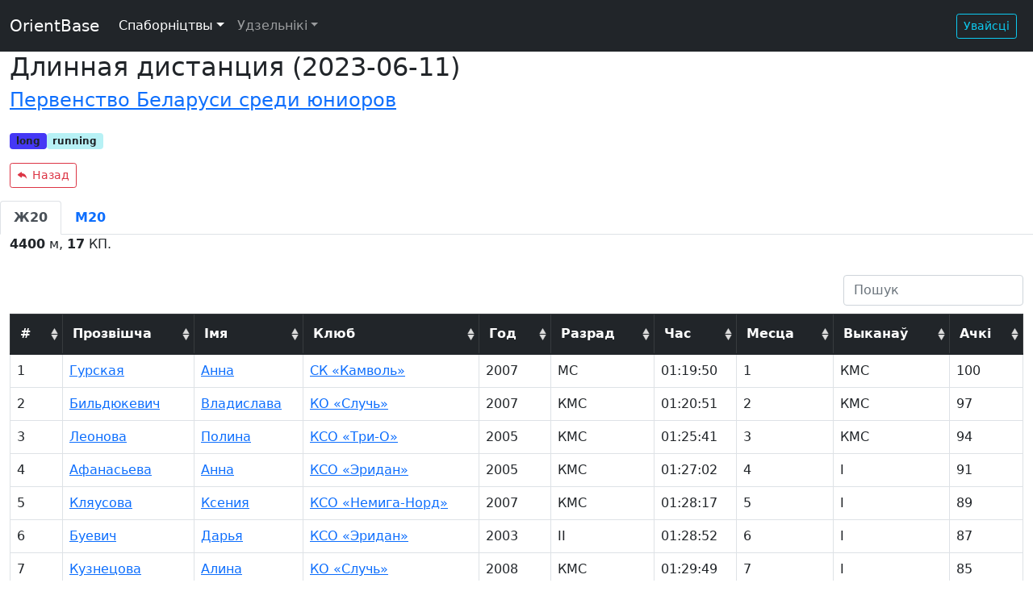

--- FILE ---
content_type: text/html; charset=UTF-8
request_url: http://bfo-base.orient.by/events/d/8974
body_size: 25273
content:
<!DOCTYPE html>
<html lang="by">
<head>
    <meta charset="utf-8">
    <meta name="viewport" content="width=device-width, initial-scale=1">
    <link rel="shortcut icon" href="http://bfo-base.orient.by/favicon.ico" type="image/x-icon">
    <link rel="icon" href="http://bfo-base.orient.by/favicon.ico" type="image/x-icon">
    <link rel="stylesheet" href="http://bfo-base.orient.by/css/app.css">
    <title>Длинная дистанция (2...</title>
    <style type="text/css">
        .tooltip-wrapper {
            position: relative;
            display: inline-block;
        }

        .tooltip-text {
            width: 200px;
            background-color: #555;
            color: #fff;
            text-align: center;
            padding: 5px 0;
            border-radius: 6px;
            position: absolute;
            z-index: 1;
            bottom: 100%;
            left: 50%;
            margin-left: -60px;

            opacity: 0;
            transition: opacity 0.3s;
            visibility: hidden;
        }

        .tooltip-wrapper:hover .tooltip-text {
            visibility: visible;
            opacity: 1;
        }
    </style>
</head>
<body style="padding-bottom: 55px;">
<nav class="navbar sticky-top navbar-expand-lg navbar-dark bg-dark">
    <div class="container-fluid">
        <a class="navbar-brand" href="/">OrientBase</a>
        <button class="navbar-toggler" type="button" data-bs-toggle="collapse" data-bs-target="#navbarContent"
                aria-controls="navbarContent" aria-expanded="false" aria-label="Toggle navigation">
            <span class="navbar-toggler-icon"></span>
        </button>
        <div class="collapse navbar-collapse" id="navbarContent">
            <ul class="navbar-nav me-auto my-1">
                <li class="nav-item dropdown">
                    <a class="nav-link dropdown-toggle active"
                       href="#"
                       id="competitionsDropdown"
                       role="button"
                       data-bs-toggle="dropdown"
                       aria-expanded="false"
                    >Спаборніцтвы</a>
                    <ul class="dropdown-menu dropdown-menu-dark" aria-labelledby="competitionsDropdown">
                        <li>
                            <a class="dropdown-item active"
                               href="http://bfo-base.orient.by/competitions?year=2026"
                            >Спаборніцтвы</a>
                        </li>
                        <li>
                            <a class="dropdown-item "
                               href="http://bfo-base.orient.by/cups?year=2026&amp;visible=1"
                            >Кубак</a>
                        </li>
                                            </ul>
                </li>
                <li class="nav-item dropdown">
                    <a class="nav-link dropdown-toggle "
                       href="#"
                       id="personsDropdown"
                       role="button"
                       data-bs-toggle="dropdown"
                       aria-expanded="false"
                    >Удзельнікі</a>
                    <ul class="dropdown-menu dropdown-menu-dark" aria-labelledby="personsDropdown">
                        <li>
                            <a class="dropdown-item "
                               href="http://bfo-base.orient.by/persons"
                            >Удзельнікі</a>
                        </li>
                        <li>
                            <a class="dropdown-item "
                               href="http://bfo-base.orient.by/clubs"
                            >Клюбы</a>
                        </li>
                        <li>
                            <a class="dropdown-item "
                               href="http://bfo-base.orient.by/ranks/list/%D0%9C%D0%A1"
                            >Разрады</a>
                        </li>
                    </ul>
                </li>
                            </ul>
            
            
            
            
            
            
            
            
            
            
            
            

            <div class="d-flex ms-auto my-1">
                                    <a class="btn btn-outline-info btn-sm me-2"
                       type="button"
                       href="http://bfo-base.orient.by/login"
                    >Увайсці</a>
                            </div>
        </div>
    </div>
</nav>
<main>
    <div class="container-fluid">
        <h2 id="up">Длинная дистанция (2023-06-11)</h2>
        <div id="app">
                <div class="row mb-3">
        <div class="col-12">
            <h4>
                <a href="http://bfo-base.orient.by/competitions/163/show">Первенство Беларуси среди юниоров</a>
            </h4>
        </div>
    </div>
    <div class="row mb-3">
        <div class="col-12">
                                        <span class="badge" style="background: #4538f5">
            <a href="http://bfo-base.orient.by/flags/3/show" class="text-decoration-none">
            <b class="text-decoration-none text-dark">long</b>
        </a>
    </span>
                            <span class="badge" style="background: #b7f1f5">
            <a href="http://bfo-base.orient.by/flags/5/show" class="text-decoration-none">
            <b class="text-decoration-none text-dark">running</b>
        </a>
    </span>
                    </div>
    </div>
        <div class="row mb-3">
        <div class="col-12">
                        <a href="http://bfo-base.orient.by/back"
   type="button"
   class="btn btn-sm btn-outline-danger me-1"
>
    <i class="bi bi-reply-fill"
       data-bs-toggle="tooltip"
       data-bs-placement="top"
       title="Назад"
    ></i>
    <span class="d-none d-xl-inline" style="margin-left: 5px;">Назад</span>
</a>
        </div>
    </div>
    <div class="row">
        <ul class="nav nav-tabs">
                            <li class="nav-item">
                    <a href="http://bfo-base.orient.by/events/d/8974"
                       class="text-decoration-none nav-link active"
                    >
                        <b>Ж20</b>
                    </a>
                </li>
                            <li class="nav-item">
                    <a href="http://bfo-base.orient.by/events/d/8975"
                       class="text-decoration-none nav-link "
                    >
                        <b>М20</b>
                    </a>
                </li>
                    </ul>
                            <div><p><b>4400</b> м, <b>17</b> КП.</p></div>
                <div class="tab-content">
            <div class="tab-pane fade show active">
                <table id="table"
                       data-cookie="true"
                       data-cookie-id-table="show-event"
                       data-mobile-responsive="true"
                       data-check-on-init="true"
                       data-min-width="800"
                       data-toggle="table"
                       data-sort-class="table-active"
                       data-search="true"
                       data-search-highlight="true"
                       data-resizable="true"
                       data-pagination="true"
                       data-page-list="[10,25,50,100,All]"
                       data-custom-sort="customSort"
                       data-pagination-next-text="Наступная"
                       data-pagination-pre-text="Папярэдняя"
                >
                    <thead class="table-dark">
                    <tr>
                        <th data-sortable="true">#</th>
                        <th data-sortable="true">Прозвішча</th>
                        <th data-sortable="true">Імя</th>
                        <th data-sortable="true">Клюб</th>
                        <th data-sortable="true">Год</th>
                        <th data-sortable="true">Разрад</th>
                        <th data-sortable="true">Час</th>
                        <th data-sortable="true">Месца</th>
                        <th data-sortable="true">Выканаў</th>
                                                    <th data-sortable="true">Ачкі</th>
                                                                    </tr>
                    </thead>
                    <tbody>
                                                                    <tr id="119669">
                                                        <td>1</td>
                                                                                            <td><a href="http://bfo-base.orient.by/persons/689/show">Гурская</a>&nbsp;
                                                                    </td>
                                <td><a href="http://bfo-base.orient.by/persons/689/show">Анна</a></td>
                                                                                        <td>
                                    <a href="http://bfo-base.orient.by/clubs/16/show">
                                        СК «Камволь»
                                    </a>
                                </td>
                                                        <td>2007</td>
                            <td>МС</td>
                            <td>01:19:50</td>
                            <td>1</td>
                            <td>КМС</td>
                                                            <td>100</td>
                                                                                </tr>
                                                                    <tr id="119670">
                                                        <td>2</td>
                                                                                            <td><a href="http://bfo-base.orient.by/persons/212/show">Бильдюкевич</a>&nbsp;
                                                                    </td>
                                <td><a href="http://bfo-base.orient.by/persons/212/show">Владислава</a></td>
                                                                                        <td>
                                    <a href="http://bfo-base.orient.by/clubs/21/show">
                                        КО «Случь»
                                    </a>
                                </td>
                                                        <td>2007</td>
                            <td>КМС</td>
                            <td>01:20:51</td>
                            <td>2</td>
                            <td>КМС</td>
                                                            <td>97</td>
                                                                                </tr>
                                                                    <tr id="119671">
                                                        <td>3</td>
                                                                                            <td><a href="http://bfo-base.orient.by/persons/1523/show">Леонова</a>&nbsp;
                                                                    </td>
                                <td><a href="http://bfo-base.orient.by/persons/1523/show">Полина</a></td>
                                                                                        <td>
                                    <a href="http://bfo-base.orient.by/clubs/11/show">
                                        КСО «Три-О»
                                    </a>
                                </td>
                                                        <td>2005</td>
                            <td>КМС</td>
                            <td>01:25:41</td>
                            <td>3</td>
                            <td>КМС</td>
                                                            <td>94</td>
                                                                                </tr>
                                                                    <tr id="119672">
                                                        <td>4</td>
                                                                                            <td><a href="http://bfo-base.orient.by/persons/118/show">Афанасьева</a>&nbsp;
                                                                    </td>
                                <td><a href="http://bfo-base.orient.by/persons/118/show">Анна</a></td>
                                                                                        <td>
                                    <a href="http://bfo-base.orient.by/clubs/29/show">
                                        КСО «Эридан»
                                    </a>
                                </td>
                                                        <td>2005</td>
                            <td>КМС</td>
                            <td>01:27:02</td>
                            <td>4</td>
                            <td>I</td>
                                                            <td>91</td>
                                                                                </tr>
                                                                    <tr id="119673">
                                                        <td>5</td>
                                                                                            <td><a href="http://bfo-base.orient.by/persons/1163/show">Кляусова</a>&nbsp;
                                                                    </td>
                                <td><a href="http://bfo-base.orient.by/persons/1163/show">Ксения</a></td>
                                                                                        <td>
                                    <a href="http://bfo-base.orient.by/clubs/9/show">
                                        КСО «Немига-Норд»
                                    </a>
                                </td>
                                                        <td>2007</td>
                            <td>КМС</td>
                            <td>01:28:17</td>
                            <td>5</td>
                            <td>I</td>
                                                            <td>89</td>
                                                                                </tr>
                                                                    <tr id="119674">
                                                        <td>6</td>
                                                                                            <td><a href="http://bfo-base.orient.by/persons/294/show">Буевич</a>&nbsp;
                                                                    </td>
                                <td><a href="http://bfo-base.orient.by/persons/294/show">Дарья</a></td>
                                                                                        <td>
                                    <a href="http://bfo-base.orient.by/clubs/29/show">
                                        КСО «Эридан»
                                    </a>
                                </td>
                                                        <td>2003</td>
                            <td>II</td>
                            <td>01:28:52</td>
                            <td>6</td>
                            <td>I</td>
                                                            <td>87</td>
                                                                                </tr>
                                                                    <tr id="119675">
                                                        <td>7</td>
                                                                                            <td><a href="http://bfo-base.orient.by/persons/1405/show">Кузнецова</a>&nbsp;
                                                                    </td>
                                <td><a href="http://bfo-base.orient.by/persons/1405/show">Алина</a></td>
                                                                                        <td>
                                    <a href="http://bfo-base.orient.by/clubs/21/show">
                                        КО «Случь»
                                    </a>
                                </td>
                                                        <td>2008</td>
                            <td>КМС</td>
                            <td>01:29:49</td>
                            <td>7</td>
                            <td>I</td>
                                                            <td>85</td>
                                                                                </tr>
                                                                    <tr id="119676">
                                                        <td>8</td>
                                                                                            <td><a href="http://bfo-base.orient.by/persons/2405/show">Сиволобова</a>&nbsp;
                                                                    </td>
                                <td><a href="http://bfo-base.orient.by/persons/2405/show">Сабина</a></td>
                                                                                        <td>
                                    <a href="http://bfo-base.orient.by/clubs/11/show">
                                        КСО «Три-О»
                                    </a>
                                </td>
                                                        <td>2005</td>
                            <td>КМС</td>
                            <td>01:34:55</td>
                            <td>8</td>
                            <td>I</td>
                                                            <td>83</td>
                                                                                </tr>
                                                                    <tr id="119677">
                                                        <td>9</td>
                                                                                            <td><a href="http://bfo-base.orient.by/persons/565/show">Голодникова</a>&nbsp;
                                                                    </td>
                                <td><a href="http://bfo-base.orient.by/persons/565/show">Анастасия</a></td>
                                                                                        <td>
                                    <a href="http://bfo-base.orient.by/clubs/16/show">
                                        СК «Камволь»
                                    </a>
                                </td>
                                                        <td>2004</td>
                            <td>КМС</td>
                            <td>01:35:10</td>
                            <td>9</td>
                            <td>I</td>
                                                            <td>81</td>
                                                                                </tr>
                                                                    <tr id="119678">
                                                        <td>10</td>
                                                                                            <td><a href="http://bfo-base.orient.by/persons/1563/show">Логвин</a>&nbsp;
                                                                    </td>
                                <td><a href="http://bfo-base.orient.by/persons/1563/show">Полина</a></td>
                                                                                        <td>
                                    <a href="http://bfo-base.orient.by/clubs/21/show">
                                        КО «Случь»
                                    </a>
                                </td>
                                                        <td>2003</td>
                            <td>II</td>
                            <td>01:50:33</td>
                            <td>10</td>
                            <td>II</td>
                                                            <td>80</td>
                                                                                </tr>
                                                                    <tr id="119679">
                                                        <td>11</td>
                                                                                            <td><a href="http://bfo-base.orient.by/persons/35813/show">Макарова</a>&nbsp;
                                                                    </td>
                                <td><a href="http://bfo-base.orient.by/persons/35813/show">Анастасия</a></td>
                                                                                        <td>
                                    <a href="http://bfo-base.orient.by/clubs/17/show">
                                        СК «Сож»
                                    </a>
                                </td>
                                                        <td>2004</td>
                            <td>III</td>
                            <td>02:03:05</td>
                            <td>11</td>
                            <td>III</td>
                                                            <td>79</td>
                                                                                </tr>
                                                                    <tr id="119680">
                                                        <td>12</td>
                                                                                            <td><a href="http://bfo-base.orient.by/persons/2984/show">Ющенко</a>&nbsp;
                                                                    </td>
                                <td><a href="http://bfo-base.orient.by/persons/2984/show">Алла</a></td>
                                                                                        <td>
                                    <a href="http://bfo-base.orient.by/clubs/11/show">
                                        КСО «Три-О»
                                    </a>
                                </td>
                                                        <td>2006</td>
                            <td>Iю</td>
                            <td>02:08:40</td>
                            <td>12</td>
                            <td>III</td>
                                                            <td>78</td>
                                                                                </tr>
                                        </tbody>
                </table>
            </div>
        </div>
    </div>
        </div>
    </div>
</main>
<script src="http://bfo-base.orient.by/js/app.js"></script>
<script>
    $.fn.bootstrapTable.locales['ru-RU'] = $.fn.bootstrapTable.locales['ru'] = {
        formatRecordsPerPage (pageNumber) {
            return `${pageNumber} Запісаў на старонку`
        },
        formatShowingRows (pageFrom, pageTo, totalRows, totalNotFiltered) {
            return `Запісы з ${pageFrom} па ${pageTo} з ${totalRows}`
        },
        formatSearch () {
            return 'Пошук'
        },
        formatNoMatches () {
            return 'Нічога не знойдзена'
        },
    }

    $.extend($.fn.bootstrapTable.defaults, $.fn.bootstrapTable.locales['ru-RU'])

    function customSort(sortName, sortOrder, data) {
        let order = sortOrder === 'desc' ? -1 : 1;

        data.sort(function (a, b) {
            if ([].includes(sortName)) {
                let dateAa = (a[sortName]).match(/\d\d\d\d-\d\d-\d\d/m);
                let dateBb = (b[sortName]).match(/\d\d\d\d-\d\d-\d\d/m);
                let aa = new Date(dateAa);
                let bb = new Date(dateBb);

                return (aa - bb) * order;
            } else {
                let aa = [1,2,3].includes(sortName) ? (a[sortName]).match(/">[^<]+<\//gm) : +((a[sortName] + '').replace(/[^\d]/g, ''));
                let bb = [1,2,3].includes(sortName) ? (b[sortName]).match(/">[^<]+<\//gm) : +((b[sortName] + '').replace(/[^\d]/g, ''));

                if (aa < bb) {
                    return order * -1
                }
                if (aa > bb) {
                    return order
                }
                return 0
            }
        })
    }
</script>
</body>
</html>


--- FILE ---
content_type: application/javascript
request_url: http://bfo-base.orient.by/js/458.js
body_size: 11914
content:
"use strict";(self.webpackChunk=self.webpackChunk||[]).push([[458],{3458:p=>{p.exports=JSON.parse('{"app.club.name":"Клюб","app.club.persons_count":"Колькасць членаў","app.persons.title":"Члены федэрацыі","app.navbar.clubs":"Клюбы","app.navbar.cups":"Кубак","app.navbar.persons":"Удзельнікі","app.navbar.competitions":"Спаборніцтвы","app.navbar.flags":"Меткі этапаў","app.navbar.help":"Даведка","app.navbar.faq":"FAQ","app.navbar.api":"API","app.navbar.ranks":"Разрады","app.ident.edit.title":"Звязаць выник и спартоўца","app.distance.length":"км","app.distance.points":"КП","app.ranks":"Разрады","app.rank.recompleted_date":"Дата паследняга падтвярджэння","app.rank.completed_date":"Дата выканання","app.rank.finished_date":"Дата заканчэння","app.rank.check":"Праверка разрадаў","app.rank.check_button":"Праверыць","app.rank.list":"Спіс","app.common.name":"Імя","app.common.extract":"Вылучыць","app.common.disqual":"Вынікі группы ануляваны","app.common.prompts":"Радкі пошуку","app.common.prompt":"Радок пошуку","app.common.metaphone":"Гучанне","app.common.lastname":"Прозвішча","app.common.fio":"Прозвішча, Імя","app.common.events_count":"Колькасць стартаў","app.common.birthday":"Дата нараджэння","app.common.login":"Увайсці","app.common.sign-in":"Уваход","app.common.sign-out":"Выхад","app.common.registration":"Рэгістрацыя","app.common.create":"Захаваць","app.common.update":"Абнавіць","app.common.new":"Дадаць","app.common.delete":"Выдаліць","app.common.cancel":"Адмена","app.common.add_flags":"Рэдагаваць меткі","app.common.title":"Назва","app.common.description":"Апісанне","app.common.back":"Назад","app.common.date":"Дата","app.common.dates":"Даты","app.common.competitors":"Колькасць удзельнікаў","app.common.edit":"Рэдагаваць","app.common.group":"Группа","app.common.groups":"Группы","app.common.result":"Вынік","app.common.place":"Месца","app.common.points":"Ачкі","app.common.rank":"Разрад","app.common.complete_rank":"Выкананы разрад","app.common.search":"Пошук","app.common.year":"Год","app.common.birthday_year":"Год нараджэння","app.common.event_number":"Колькасць этапаў","app.common.save":"Захаваць","app.common.complete":"Выканаў","app.common.time":"Час","app.common.type":"Тып","app.common.sum":"Аб\\"яднаць","app.common.do":"да","app.common.url":"Спасылка","app.common.close":"Зачыніць","app.common.warn":"Увага","app.common.delete_warn":"Сапраўды выдаліць? Гэта дзеянне будзе нельга скасаваць","app.common.flag":"Метка","app.common.average":"Сярэдняе","app.common.is_equal":"Супадзенне","app.common.has_in_base":"Ёсць у базе","app.common.vk":"Па-за конкурсам","app.common.last_payment":"Апошняя аплата","app.common.cache_clear":"Абнавіць кэш","app.competition.title":"Спаборніцтвы","app.competition.add":"Даданне спаборніцтваў","app.competition.edit":"Редагаванне спаборніцтваў","app.competition.description":"Апісанне","app.competition.name":"Назва спаборніцтваў","app.competition.from_date":"Дата пачатку","app.competition.to_date":"Дата заканчэння","app.competition.add_competition":"Дадаць спаборніцтвы","app.competition.add_event":"Дадаць этап","app.competition.sum":"Аб\\"яднаць этапы","app.protocol":"Пратакол","app.protocol-hint":"Если не добавлять файл, то обновления участников не будет","app.cups":"Кубкі Федэрацыі","app.cup.add":"Даданне кубка","app.cup.edit":"Рэдагаванне кубка","app.cup.name":"Назва кубка","app.cup.events":"Этапы","app.cup.table":"Табліца","app.cup.events_count":"Колькась заліковых стартаў","app.cup.last_date":"Дата апошняга этапа","app.cup.type.elite":"Элітны","app.cup.type.master":"Ветеранскі","app.cup.type.bike":"Веласіпедны","app.cup.type.sprint":"Спрынтарскі","app.cup.type.junior":"Юніёрскі","app.cup.type.youth":"Юнацкі","app.lang.ru":"Рус","app.lang.by":"Бел","app.flags.add_flags_title":"Редагаваць меткі этапа","app.flags.name":"Назва","app.flags.color":"Колер","app.flags.create.title":"Дабаўленне новай меткі этапа","app.flags.edit.title":"Рэдагаванне меткі этапа","app.event.flags":"Меткі","app.event.title":"Этап","app.event.add":"Даданне этапа","app.event.edit":"Рэдагаванне этапа","app.person.create_button":"Дадаць асобу","app.person.create_title":"Даданне асобы","app.person.edit_title":"Рэдагаванне асобы","app.faq.description":"Апісанне працы сэрвісу","app.faq.create_competition":"Ствараем спаборніцтва","app.faq.add_events":"Дадаем дні спаборніцтва з пратаколамі (бярэм з orient.by)","app.faq.store_event":"Пратакол у выглядзе набора строк (нумар, Прозвішча, Імя, вынік, месца..) трапляе у базу","app.faq.parsing_start":"На пачатку кожнага часу пачынаецца працэс СУАДНОСІН усіх раней не \\"вызначаных\\" спартоўцаў з даданымі у сістему спартоўцамі (сатронка Члены Федэрацыі)","app.faq.relation_faq":"У выніку СУАДНОСІН некаторыя спартоўцы могуць быць не вызначанымі, хоць яны і ёсць у базе членаў федерацыі (напрыклад калі у пратаколе прозыішча або імя на іншай мове, або была змена прозвішча), тады есць магчымасць у пратаколе побач з прозвішчам спартоўца націснуць кнопку \\"add\\" і абраць сапращднага спартоўца. Дадзены \\"выпадак\\" будзе захаваны і будзе улічвацца пры усіх дальнейшых СУАДНОСІН","app.faq.relation_edit":"Таксама ёсць магчымасць адрэдагаваць няправільныя СУАДНОСІНЫ","app.faq.flags_adding":"Да атрыманнага дня спаборніцтв трэба прымацаваць адпаведныя меткі (меткі тыпу спаборніцтв, тыпу дыстанцыі, меткі кубкаў и г.д), што патрэбна для агрэгацыі спаборніцтв для атрымання статыстыкі па пэўнай прыкмеце","app.faq.api_link":"Дадзенныя магцыма выгрузіць па","app.faq.dev_plan":"План распрацоўкі","app.faq.dev_protocol":"Самая галоўная праца па даданню новых и старых пратаколаў и дапрацоўцы ПАРСЕРАЎ пад ніх","app.faq.dev_relation":"Праверка працы ІДЭНТЫФІКАТАРА (суаднісіны строк пратакола да рэальных людзей), и яго дапрацоўка","app.faq.dev_ui":"Дапрацоўка карыстальніцкага інтэрфейса дзеля зручнасці прагляду інфармацыі па спаборніцтвам, людзям, клубам","app.faq.dev_contact_us":"Даданне формы зваротнай сувязі","app.faq.dev_exports":"Даданне ЭКСПОРТАЎ са старонак пратаколаў у фармаце csv і xlsx","app.faq.check":"Старонка праверкі разрадаў:","app.faq.check_1":"Першая калонка группа у патрапіўшым на праверку файле (без варыянтаў)","app.faq.check_2":"Другая калонка Прозвішча+Імя. Калі праграмма падабрала для дадзеннага спартоўца спартоўца з базы (могуць быць і ложыя падборы) і прозвішча і імя супалі ўпоўнасці то значэнне ў ячэйцы будзе <b class=\\"text-success\\">такое</b>. Калі поўнага супадзення няма, то прозвішча і імя з файла проверкі будзе <del>перакрэсленна</del>, а значэнне з базы будзе у дужках у <b class=\\"text-success\\">такім відзе</b>. Калі такого спартоўца у базе няма то адлюстроўваецца проста прозвішча і імя з аналізуемага файла","app.faq.check_3":"Калонкі клюб, разрад і год нараджэння адлюстроўваеццм па тым жа правілам што і ПІ","app.up":"Уверх","app.all":"Усё","app.errors.title":"Памылачка","app.errors.error":"Здарылася непрадбачанная памылка","app.errors.404error":"Такога пуці не існуе","app.errors.description":"Падробнае апісанне памылкі адпраўлена распрацоўніку","app.errors.description404":"Пачніце спачатку","app.errors.support":"Aбо скарыстайцеся сэрвісам падтрымкі","app.errors.next":"Ў бліжэйшы час памылка будзе выпраўлена","app.errors.thanks":"Дзякуй за тое што карыстаецеся нашым сервісам","app.api.methods":"Метады Api","app.api.competitions_list":"Ліст спаборніцтваў","app.api.events_list":"ліст этапаў спаборніцтваў","app.api.results_list":"Вынікі этапа","app.api.clubs_list":"Ліст клюбаў","app.api.athletes_list":"Ліст спартоўцаў, з пагінацыей і пашукам","app.registration.title":"Регістрацыя праз емейл","app.registration.email":"На Ваш адрас электроннай пошты адпраўлен ліст з інструкцыяй для працягнення рэгістрацыі","app.registration.success":"Паспяховая рэгістрацыя","app.registration.send-email":"Ваш пароль высланы на Вашу пошту","app.groups.events_count":"Колькасць спаборніцтваў","app.table.rows_count":"Запісаў на старонку","app.table.nothing_found":"Нічога не знойдзена","app.table.items":"Запісы з","app.table.po":"па","app.table.iz":"з","app.pagination.next":"Наступная","app.pagination.previous":"Папярэдняя","app.pagination.first":"Першая","app.pagination.last":"Апошняя","app.validation.numeric":"Толькі лічба, дробная праз кропку","app.prompt.create":"Стварэнне радка пошука","app.prompt.edit":"Рэдагаванне радка пошука","validation.required":"Абавязковае поле"}')}}]);


--- FILE ---
content_type: application/javascript
request_url: http://bfo-base.orient.by/js/app.js
body_size: 679778
content:
/*! For license information please see app.js.LICENSE.txt */
(()=>{var e,t,n,r,i={5704:(e,t,n)=>{"use strict";n.d(t,{fi:()=>_,kZ:()=>w});var r=n(400),i=n(2163),o=n(2057),s=n(2556);var a=n(6333),c=n(4063),l=n(7252),u=n(611),f=n(138);function p(e,t,n){void 0===n&&(n=!1);var p,h,d=(0,s.Re)(t),g=(0,s.Re)(t)&&function(e){var t=e.getBoundingClientRect(),n=(0,f.NM)(t.width)/e.offsetWidth||1,r=(0,f.NM)(t.height)/e.offsetHeight||1;return 1!==n||1!==r}(t),m=(0,l.Z)(t),v=(0,r.Z)(e,g),y={scrollLeft:0,scrollTop:0},b={x:0,y:0};return(d||!d&&!n)&&(("body"!==(0,a.Z)(t)||(0,u.Z)(m))&&(y=(p=t)!==(0,o.Z)(p)&&(0,s.Re)(p)?{scrollLeft:(h=p).scrollLeft,scrollTop:h.scrollTop}:(0,i.Z)(p)),(0,s.Re)(t)?((b=(0,r.Z)(t,!0)).x+=t.clientLeft,b.y+=t.clientTop):m&&(b.x=(0,c.Z)(m))),{x:v.left+y.scrollLeft-b.x,y:v.top+y.scrollTop-b.y,width:v.width,height:v.height}}var h=n(583),d=n(1492),g=n(8552),m=n(7701);function v(e){var t=new Map,n=new Set,r=[];function i(e){n.add(e.name),[].concat(e.requires||[],e.requiresIfExists||[]).forEach((function(e){if(!n.has(e)){var r=t.get(e);r&&i(r)}})),r.push(e)}return e.forEach((function(e){t.set(e.name,e)})),e.forEach((function(e){n.has(e.name)||i(e)})),r}var y={placement:"bottom",modifiers:[],strategy:"absolute"};function b(){for(var e=arguments.length,t=new Array(e),n=0;n<e;n++)t[n]=arguments[n];return!t.some((function(e){return!(e&&"function"==typeof e.getBoundingClientRect)}))}function w(e){void 0===e&&(e={});var t=e,n=t.defaultModifiers,r=void 0===n?[]:n,i=t.defaultOptions,o=void 0===i?y:i;return function(e,t,n){void 0===n&&(n=o);var i,a,c={placement:"bottom",orderedModifiers:[],options:Object.assign({},y,o),modifiersData:{},elements:{reference:e,popper:t},attributes:{},styles:{}},l=[],u=!1,f={state:c,setOptions:function(n){var i="function"==typeof n?n(c.options):n;w(),c.options=Object.assign({},o,c.options,i),c.scrollParents={reference:(0,s.kK)(e)?(0,d.Z)(e):e.contextElement?(0,d.Z)(e.contextElement):[],popper:(0,d.Z)(t)};var a=function(e){var t=v(e);return m.xs.reduce((function(e,n){return e.concat(t.filter((function(e){return e.phase===n})))}),[])}(function(e){var t=e.reduce((function(e,t){var n=e[t.name];return e[t.name]=n?Object.assign({},n,t,{options:Object.assign({},n.options,t.options),data:Object.assign({},n.data,t.data)}):t,e}),{});return Object.keys(t).map((function(e){return t[e]}))}([].concat(r,c.options.modifiers)));return c.orderedModifiers=a.filter((function(e){return e.enabled})),c.orderedModifiers.forEach((function(e){var t=e.name,n=e.options,r=void 0===n?{}:n,i=e.effect;if("function"==typeof i){var o=i({state:c,name:t,instance:f,options:r}),s=function(){};l.push(o||s)}})),f.update()},forceUpdate:function(){if(!u){var e=c.elements,t=e.reference,n=e.popper;if(b(t,n)){c.rects={reference:p(t,(0,g.Z)(n),"fixed"===c.options.strategy),popper:(0,h.Z)(n)},c.reset=!1,c.placement=c.options.placement,c.orderedModifiers.forEach((function(e){return c.modifiersData[e.name]=Object.assign({},e.data)}));for(var r=0;r<c.orderedModifiers.length;r++)if(!0!==c.reset){var i=c.orderedModifiers[r],o=i.fn,s=i.options,a=void 0===s?{}:s,l=i.name;"function"==typeof o&&(c=o({state:c,options:a,name:l,instance:f})||c)}else c.reset=!1,r=-1}}},update:(i=function(){return new Promise((function(e){f.forceUpdate(),e(c)}))},function(){return a||(a=new Promise((function(e){Promise.resolve().then((function(){a=void 0,e(i())}))}))),a}),destroy:function(){w(),u=!0}};if(!b(e,t))return f;function w(){l.forEach((function(e){return e()})),l=[]}return f.setOptions(n).then((function(e){!u&&n.onFirstUpdate&&n.onFirstUpdate(e)})),f}}var _=w()},4985:(e,t,n)=>{"use strict";n.d(t,{Z:()=>i});var r=n(2556);function i(e,t){var n=t.getRootNode&&t.getRootNode();if(e.contains(t))return!0;if(n&&(0,r.Zq)(n)){var i=t;do{if(i&&e.isSameNode(i))return!0;i=i.parentNode||i.host}while(i)}return!1}},400:(e,t,n)=>{"use strict";n.d(t,{Z:()=>o});var r=n(2556),i=n(138);function o(e,t){void 0===t&&(t=!1);var n=e.getBoundingClientRect(),o=1,s=1;if((0,r.Re)(e)&&t){var a=e.offsetHeight,c=e.offsetWidth;c>0&&(o=(0,i.NM)(n.width)/c||1),a>0&&(s=(0,i.NM)(n.height)/a||1)}return{width:n.width/o,height:n.height/s,top:n.top/s,right:n.right/o,bottom:n.bottom/s,left:n.left/o,x:n.left/o,y:n.top/s}}},3062:(e,t,n)=>{"use strict";n.d(t,{Z:()=>i});var r=n(2057);function i(e){return(0,r.Z)(e).getComputedStyle(e)}},7252:(e,t,n)=>{"use strict";n.d(t,{Z:()=>i});var r=n(2556);function i(e){return(((0,r.kK)(e)?e.ownerDocument:e.document)||window.document).documentElement}},583:(e,t,n)=>{"use strict";n.d(t,{Z:()=>i});var r=n(400);function i(e){var t=(0,r.Z)(e),n=e.offsetWidth,i=e.offsetHeight;return Math.abs(t.width-n)<=1&&(n=t.width),Math.abs(t.height-i)<=1&&(i=t.height),{x:e.offsetLeft,y:e.offsetTop,width:n,height:i}}},6333:(e,t,n)=>{"use strict";function r(e){return e?(e.nodeName||"").toLowerCase():null}n.d(t,{Z:()=>r})},8552:(e,t,n)=>{"use strict";n.d(t,{Z:()=>u});var r=n(2057),i=n(6333),o=n(3062),s=n(2556);function a(e){return["table","td","th"].indexOf((0,i.Z)(e))>=0}var c=n(5923);function l(e){return(0,s.Re)(e)&&"fixed"!==(0,o.Z)(e).position?e.offsetParent:null}function u(e){for(var t=(0,r.Z)(e),n=l(e);n&&a(n)&&"static"===(0,o.Z)(n).position;)n=l(n);return n&&("html"===(0,i.Z)(n)||"body"===(0,i.Z)(n)&&"static"===(0,o.Z)(n).position)?t:n||function(e){var t=-1!==navigator.userAgent.toLowerCase().indexOf("firefox");if(-1!==navigator.userAgent.indexOf("Trident")&&(0,s.Re)(e)&&"fixed"===(0,o.Z)(e).position)return null;for(var n=(0,c.Z)(e);(0,s.Re)(n)&&["html","body"].indexOf((0,i.Z)(n))<0;){var r=(0,o.Z)(n);if("none"!==r.transform||"none"!==r.perspective||"paint"===r.contain||-1!==["transform","perspective"].indexOf(r.willChange)||t&&"filter"===r.willChange||t&&r.filter&&"none"!==r.filter)return n;n=n.parentNode}return null}(e)||t}},5923:(e,t,n)=>{"use strict";n.d(t,{Z:()=>s});var r=n(6333),i=n(7252),o=n(2556);function s(e){return"html"===(0,r.Z)(e)?e:e.assignedSlot||e.parentNode||((0,o.Zq)(e)?e.host:null)||(0,i.Z)(e)}},2057:(e,t,n)=>{"use strict";function r(e){if(null==e)return window;if("[object Window]"!==e.toString()){var t=e.ownerDocument;return t&&t.defaultView||window}return e}n.d(t,{Z:()=>r})},2163:(e,t,n)=>{"use strict";n.d(t,{Z:()=>i});var r=n(2057);function i(e){var t=(0,r.Z)(e);return{scrollLeft:t.pageXOffset,scrollTop:t.pageYOffset}}},4063:(e,t,n)=>{"use strict";n.d(t,{Z:()=>s});var r=n(400),i=n(7252),o=n(2163);function s(e){return(0,r.Z)((0,i.Z)(e)).left+(0,o.Z)(e).scrollLeft}},2556:(e,t,n)=>{"use strict";n.d(t,{kK:()=>i,Re:()=>o,Zq:()=>s});var r=n(2057);function i(e){return e instanceof(0,r.Z)(e).Element||e instanceof Element}function o(e){return e instanceof(0,r.Z)(e).HTMLElement||e instanceof HTMLElement}function s(e){return"undefined"!=typeof ShadowRoot&&(e instanceof(0,r.Z)(e).ShadowRoot||e instanceof ShadowRoot)}},611:(e,t,n)=>{"use strict";n.d(t,{Z:()=>i});var r=n(3062);function i(e){var t=(0,r.Z)(e),n=t.overflow,i=t.overflowX,o=t.overflowY;return/auto|scroll|overlay|hidden/.test(n+o+i)}},1492:(e,t,n)=>{"use strict";n.d(t,{Z:()=>l});var r=n(5923),i=n(611),o=n(6333),s=n(2556);function a(e){return["html","body","#document"].indexOf((0,o.Z)(e))>=0?e.ownerDocument.body:(0,s.Re)(e)&&(0,i.Z)(e)?e:a((0,r.Z)(e))}var c=n(2057);function l(e,t){var n;void 0===t&&(t=[]);var o=a(e),s=o===(null==(n=e.ownerDocument)?void 0:n.body),u=(0,c.Z)(o),f=s?[u].concat(u.visualViewport||[],(0,i.Z)(o)?o:[]):o,p=t.concat(f);return s?p:p.concat(l((0,r.Z)(f)))}},7701:(e,t,n)=>{"use strict";n.d(t,{we:()=>r,I:()=>i,F2:()=>o,t$:()=>s,d7:()=>a,mv:()=>c,BL:()=>l,ut:()=>u,zV:()=>f,Pj:()=>p,k5:()=>h,YP:()=>d,bw:()=>g,Ct:()=>m,N7:()=>v,ij:()=>y,r5:()=>b,XM:()=>w,DH:()=>_,wX:()=>x,iv:()=>S,cW:()=>k,MS:()=>C,xs:()=>E});var r="top",i="bottom",o="right",s="left",a="auto",c=[r,i,o,s],l="start",u="end",f="clippingParents",p="viewport",h="popper",d="reference",g=c.reduce((function(e,t){return e.concat([t+"-"+l,t+"-"+u])}),[]),m=[].concat(c,[a]).reduce((function(e,t){return e.concat([t,t+"-"+l,t+"-"+u])}),[]),v="beforeRead",y="read",b="afterRead",w="beforeMain",_="main",x="afterMain",S="beforeWrite",k="write",C="afterWrite",E=[v,y,b,w,_,x,S,k,C]},4599:(e,t,n)=>{"use strict";n.r(t),n.d(t,{afterMain:()=>r.wX,afterRead:()=>r.r5,afterWrite:()=>r.MS,applyStyles:()=>i.Z,arrow:()=>o.Z,auto:()=>r.d7,basePlacements:()=>r.mv,beforeMain:()=>r.XM,beforeRead:()=>r.N7,beforeWrite:()=>r.iv,bottom:()=>r.I,clippingParents:()=>r.zV,computeStyles:()=>s.Z,createPopper:()=>g.fi,createPopperBase:()=>h.fi,createPopperLite:()=>v,detectOverflow:()=>d.Z,end:()=>r.ut,eventListeners:()=>a.Z,flip:()=>c.Z,hide:()=>l.Z,left:()=>r.t$,main:()=>r.DH,modifierPhases:()=>r.xs,offset:()=>u.Z,placements:()=>r.Ct,popper:()=>r.k5,popperGenerator:()=>h.kZ,popperOffsets:()=>f.Z,preventOverflow:()=>p.Z,read:()=>r.ij,reference:()=>r.YP,right:()=>r.F2,start:()=>r.BL,top:()=>r.we,variationPlacements:()=>r.bw,viewport:()=>r.Pj,write:()=>r.cW});var r=n(7701),i=n(7824),o=n(6896),s=n(6531),a=n(2372),c=n(8855),l=n(9892),u=n(2122),f=n(7421),p=n(394),h=n(5704),d=n(7488),g=n(804),m=[a.Z,f.Z,s.Z,i.Z],v=(0,h.kZ)({defaultModifiers:m})},7824:(e,t,n)=>{"use strict";n.d(t,{Z:()=>o});var r=n(6333),i=n(2556);const o={name:"applyStyles",enabled:!0,phase:"write",fn:function(e){var t=e.state;Object.keys(t.elements).forEach((function(e){var n=t.styles[e]||{},o=t.attributes[e]||{},s=t.elements[e];(0,i.Re)(s)&&(0,r.Z)(s)&&(Object.assign(s.style,n),Object.keys(o).forEach((function(e){var t=o[e];!1===t?s.removeAttribute(e):s.setAttribute(e,!0===t?"":t)})))}))},effect:function(e){var t=e.state,n={popper:{position:t.options.strategy,left:"0",top:"0",margin:"0"},arrow:{position:"absolute"},reference:{}};return Object.assign(t.elements.popper.style,n.popper),t.styles=n,t.elements.arrow&&Object.assign(t.elements.arrow.style,n.arrow),function(){Object.keys(t.elements).forEach((function(e){var o=t.elements[e],s=t.attributes[e]||{},a=Object.keys(t.styles.hasOwnProperty(e)?t.styles[e]:n[e]).reduce((function(e,t){return e[t]="",e}),{});(0,i.Re)(o)&&(0,r.Z)(o)&&(Object.assign(o.style,a),Object.keys(s).forEach((function(e){o.removeAttribute(e)})))}))}},requires:["computeStyles"]}},6896:(e,t,n)=>{"use strict";n.d(t,{Z:()=>p});var r=n(6206),i=n(583),o=n(4985),s=n(8552),a=n(1516),c=n(7516),l=n(3293),u=n(3706),f=n(7701);const p={name:"arrow",enabled:!0,phase:"main",fn:function(e){var t,n=e.state,o=e.name,p=e.options,h=n.elements.arrow,d=n.modifiersData.popperOffsets,g=(0,r.Z)(n.placement),m=(0,a.Z)(g),v=[f.t$,f.F2].indexOf(g)>=0?"height":"width";if(h&&d){var y=function(e,t){return e="function"==typeof e?e(Object.assign({},t.rects,{placement:t.placement})):e,(0,l.Z)("number"!=typeof e?e:(0,u.Z)(e,f.mv))}(p.padding,n),b=(0,i.Z)(h),w="y"===m?f.we:f.t$,_="y"===m?f.I:f.F2,x=n.rects.reference[v]+n.rects.reference[m]-d[m]-n.rects.popper[v],S=d[m]-n.rects.reference[m],k=(0,s.Z)(h),C=k?"y"===m?k.clientHeight||0:k.clientWidth||0:0,E=x/2-S/2,T=y[w],O=C-b[v]-y[_],A=C/2-b[v]/2+E,I=(0,c.u)(T,A,O),N=m;n.modifiersData[o]=((t={})[N]=I,t.centerOffset=I-A,t)}},effect:function(e){var t=e.state,n=e.options.element,r=void 0===n?"[data-popper-arrow]":n;null!=r&&("string"!=typeof r||(r=t.elements.popper.querySelector(r)))&&(0,o.Z)(t.elements.popper,r)&&(t.elements.arrow=r)},requires:["popperOffsets"],requiresIfExists:["preventOverflow"]}},6531:(e,t,n)=>{"use strict";n.d(t,{Z:()=>h});var r=n(7701),i=n(8552),o=n(2057),s=n(7252),a=n(3062),c=n(6206),l=n(4943),u=n(138),f={top:"auto",right:"auto",bottom:"auto",left:"auto"};function p(e){var t,n=e.popper,c=e.popperRect,l=e.placement,p=e.variation,h=e.offsets,d=e.position,g=e.gpuAcceleration,m=e.adaptive,v=e.roundOffsets,y=e.isFixed,b=h.x,w=void 0===b?0:b,_=h.y,x=void 0===_?0:_,S="function"==typeof v?v({x:w,y:x}):{x:w,y:x};w=S.x,x=S.y;var k=h.hasOwnProperty("x"),C=h.hasOwnProperty("y"),E=r.t$,T=r.we,O=window;if(m){var A=(0,i.Z)(n),I="clientHeight",N="clientWidth";if(A===(0,o.Z)(n)&&(A=(0,s.Z)(n),"static"!==(0,a.Z)(A).position&&"absolute"===d&&(I="scrollHeight",N="scrollWidth")),A=A,l===r.we||(l===r.t$||l===r.F2)&&p===r.ut)T=r.I,x-=(y&&O.visualViewport?O.visualViewport.height:A[I])-c.height,x*=g?1:-1;if(l===r.t$||(l===r.we||l===r.I)&&p===r.ut)E=r.F2,w-=(y&&O.visualViewport?O.visualViewport.width:A[N])-c.width,w*=g?1:-1}var P,L=Object.assign({position:d},m&&f),$=!0===v?function(e){var t=e.x,n=e.y,r=window.devicePixelRatio||1;return{x:(0,u.NM)(t*r)/r||0,y:(0,u.NM)(n*r)/r||0}}({x:w,y:x}):{x:w,y:x};return w=$.x,x=$.y,g?Object.assign({},L,((P={})[T]=C?"0":"",P[E]=k?"0":"",P.transform=(O.devicePixelRatio||1)<=1?"translate("+w+"px, "+x+"px)":"translate3d("+w+"px, "+x+"px, 0)",P)):Object.assign({},L,((t={})[T]=C?x+"px":"",t[E]=k?w+"px":"",t.transform="",t))}const h={name:"computeStyles",enabled:!0,phase:"beforeWrite",fn:function(e){var t=e.state,n=e.options,r=n.gpuAcceleration,i=void 0===r||r,o=n.adaptive,s=void 0===o||o,a=n.roundOffsets,u=void 0===a||a,f={placement:(0,c.Z)(t.placement),variation:(0,l.Z)(t.placement),popper:t.elements.popper,popperRect:t.rects.popper,gpuAcceleration:i,isFixed:"fixed"===t.options.strategy};null!=t.modifiersData.popperOffsets&&(t.styles.popper=Object.assign({},t.styles.popper,p(Object.assign({},f,{offsets:t.modifiersData.popperOffsets,position:t.options.strategy,adaptive:s,roundOffsets:u})))),null!=t.modifiersData.arrow&&(t.styles.arrow=Object.assign({},t.styles.arrow,p(Object.assign({},f,{offsets:t.modifiersData.arrow,position:"absolute",adaptive:!1,roundOffsets:u})))),t.attributes.popper=Object.assign({},t.attributes.popper,{"data-popper-placement":t.placement})},data:{}}},2372:(e,t,n)=>{"use strict";n.d(t,{Z:()=>o});var r=n(2057),i={passive:!0};const o={name:"eventListeners",enabled:!0,phase:"write",fn:function(){},effect:function(e){var t=e.state,n=e.instance,o=e.options,s=o.scroll,a=void 0===s||s,c=o.resize,l=void 0===c||c,u=(0,r.Z)(t.elements.popper),f=[].concat(t.scrollParents.reference,t.scrollParents.popper);return a&&f.forEach((function(e){e.addEventListener("scroll",n.update,i)})),l&&u.addEventListener("resize",n.update,i),function(){a&&f.forEach((function(e){e.removeEventListener("scroll",n.update,i)})),l&&u.removeEventListener("resize",n.update,i)}},data:{}}},8855:(e,t,n)=>{"use strict";n.d(t,{Z:()=>f});var r={left:"right",right:"left",bottom:"top",top:"bottom"};function i(e){return e.replace(/left|right|bottom|top/g,(function(e){return r[e]}))}var o=n(6206),s={start:"end",end:"start"};function a(e){return e.replace(/start|end/g,(function(e){return s[e]}))}var c=n(7488),l=n(4943),u=n(7701);const f={name:"flip",enabled:!0,phase:"main",fn:function(e){var t=e.state,n=e.options,r=e.name;if(!t.modifiersData[r]._skip){for(var s=n.mainAxis,f=void 0===s||s,p=n.altAxis,h=void 0===p||p,d=n.fallbackPlacements,g=n.padding,m=n.boundary,v=n.rootBoundary,y=n.altBoundary,b=n.flipVariations,w=void 0===b||b,_=n.allowedAutoPlacements,x=t.options.placement,S=(0,o.Z)(x),k=d||(S===x||!w?[i(x)]:function(e){if((0,o.Z)(e)===u.d7)return[];var t=i(e);return[a(e),t,a(t)]}(x)),C=[x].concat(k).reduce((function(e,n){return e.concat((0,o.Z)(n)===u.d7?function(e,t){void 0===t&&(t={});var n=t,r=n.placement,i=n.boundary,s=n.rootBoundary,a=n.padding,f=n.flipVariations,p=n.allowedAutoPlacements,h=void 0===p?u.Ct:p,d=(0,l.Z)(r),g=d?f?u.bw:u.bw.filter((function(e){return(0,l.Z)(e)===d})):u.mv,m=g.filter((function(e){return h.indexOf(e)>=0}));0===m.length&&(m=g);var v=m.reduce((function(t,n){return t[n]=(0,c.Z)(e,{placement:n,boundary:i,rootBoundary:s,padding:a})[(0,o.Z)(n)],t}),{});return Object.keys(v).sort((function(e,t){return v[e]-v[t]}))}(t,{placement:n,boundary:m,rootBoundary:v,padding:g,flipVariations:w,allowedAutoPlacements:_}):n)}),[]),E=t.rects.reference,T=t.rects.popper,O=new Map,A=!0,I=C[0],N=0;N<C.length;N++){var P=C[N],L=(0,o.Z)(P),$=(0,l.Z)(P)===u.BL,j=[u.we,u.I].indexOf(L)>=0,R=j?"width":"height",D=(0,c.Z)(t,{placement:P,boundary:m,rootBoundary:v,altBoundary:y,padding:g}),M=j?$?u.F2:u.t$:$?u.I:u.we;E[R]>T[R]&&(M=i(M));var B=i(M),H=[];if(f&&H.push(D[L]<=0),h&&H.push(D[M]<=0,D[B]<=0),H.every((function(e){return e}))){I=P,A=!1;break}O.set(P,H)}if(A)for(var V=function(e){var t=C.find((function(t){var n=O.get(t);if(n)return n.slice(0,e).every((function(e){return e}))}));if(t)return I=t,"break"},F=w?3:1;F>0;F--){if("break"===V(F))break}t.placement!==I&&(t.modifiersData[r]._skip=!0,t.placement=I,t.reset=!0)}},requiresIfExists:["offset"],data:{_skip:!1}}},9892:(e,t,n)=>{"use strict";n.d(t,{Z:()=>a});var r=n(7701),i=n(7488);function o(e,t,n){return void 0===n&&(n={x:0,y:0}),{top:e.top-t.height-n.y,right:e.right-t.width+n.x,bottom:e.bottom-t.height+n.y,left:e.left-t.width-n.x}}function s(e){return[r.we,r.F2,r.I,r.t$].some((function(t){return e[t]>=0}))}const a={name:"hide",enabled:!0,phase:"main",requiresIfExists:["preventOverflow"],fn:function(e){var t=e.state,n=e.name,r=t.rects.reference,a=t.rects.popper,c=t.modifiersData.preventOverflow,l=(0,i.Z)(t,{elementContext:"reference"}),u=(0,i.Z)(t,{altBoundary:!0}),f=o(l,r),p=o(u,a,c),h=s(f),d=s(p);t.modifiersData[n]={referenceClippingOffsets:f,popperEscapeOffsets:p,isReferenceHidden:h,hasPopperEscaped:d},t.attributes.popper=Object.assign({},t.attributes.popper,{"data-popper-reference-hidden":h,"data-popper-escaped":d})}}},2122:(e,t,n)=>{"use strict";n.d(t,{Z:()=>o});var r=n(6206),i=n(7701);const o={name:"offset",enabled:!0,phase:"main",requires:["popperOffsets"],fn:function(e){var t=e.state,n=e.options,o=e.name,s=n.offset,a=void 0===s?[0,0]:s,c=i.Ct.reduce((function(e,n){return e[n]=function(e,t,n){var o=(0,r.Z)(e),s=[i.t$,i.we].indexOf(o)>=0?-1:1,a="function"==typeof n?n(Object.assign({},t,{placement:e})):n,c=a[0],l=a[1];return c=c||0,l=(l||0)*s,[i.t$,i.F2].indexOf(o)>=0?{x:l,y:c}:{x:c,y:l}}(n,t.rects,a),e}),{}),l=c[t.placement],u=l.x,f=l.y;null!=t.modifiersData.popperOffsets&&(t.modifiersData.popperOffsets.x+=u,t.modifiersData.popperOffsets.y+=f),t.modifiersData[o]=c}}},7421:(e,t,n)=>{"use strict";n.d(t,{Z:()=>i});var r=n(2581);const i={name:"popperOffsets",enabled:!0,phase:"read",fn:function(e){var t=e.state,n=e.name;t.modifiersData[n]=(0,r.Z)({reference:t.rects.reference,element:t.rects.popper,strategy:"absolute",placement:t.placement})},data:{}}},394:(e,t,n)=>{"use strict";n.d(t,{Z:()=>h});var r=n(7701),i=n(6206),o=n(1516);var s=n(7516),a=n(583),c=n(8552),l=n(7488),u=n(4943),f=n(3607),p=n(138);const h={name:"preventOverflow",enabled:!0,phase:"main",fn:function(e){var t=e.state,n=e.options,h=e.name,d=n.mainAxis,g=void 0===d||d,m=n.altAxis,v=void 0!==m&&m,y=n.boundary,b=n.rootBoundary,w=n.altBoundary,_=n.padding,x=n.tether,S=void 0===x||x,k=n.tetherOffset,C=void 0===k?0:k,E=(0,l.Z)(t,{boundary:y,rootBoundary:b,padding:_,altBoundary:w}),T=(0,i.Z)(t.placement),O=(0,u.Z)(t.placement),A=!O,I=(0,o.Z)(T),N="x"===I?"y":"x",P=t.modifiersData.popperOffsets,L=t.rects.reference,$=t.rects.popper,j="function"==typeof C?C(Object.assign({},t.rects,{placement:t.placement})):C,R="number"==typeof j?{mainAxis:j,altAxis:j}:Object.assign({mainAxis:0,altAxis:0},j),D=t.modifiersData.offset?t.modifiersData.offset[t.placement]:null,M={x:0,y:0};if(P){if(g){var B,H="y"===I?r.we:r.t$,V="y"===I?r.I:r.F2,F="y"===I?"height":"width",z=P[I],W=z+E[H],U=z-E[V],q=S?-$[F]/2:0,Z=O===r.BL?L[F]:$[F],G=O===r.BL?-$[F]:-L[F],K=t.elements.arrow,X=S&&K?(0,a.Z)(K):{width:0,height:0},Y=t.modifiersData["arrow#persistent"]?t.modifiersData["arrow#persistent"].padding:(0,f.Z)(),J=Y[H],Q=Y[V],ee=(0,s.u)(0,L[F],X[F]),te=A?L[F]/2-q-ee-J-R.mainAxis:Z-ee-J-R.mainAxis,ne=A?-L[F]/2+q+ee+Q+R.mainAxis:G+ee+Q+R.mainAxis,re=t.elements.arrow&&(0,c.Z)(t.elements.arrow),ie=re?"y"===I?re.clientTop||0:re.clientLeft||0:0,oe=null!=(B=null==D?void 0:D[I])?B:0,se=z+te-oe-ie,ae=z+ne-oe,ce=(0,s.u)(S?(0,p.VV)(W,se):W,z,S?(0,p.Fp)(U,ae):U);P[I]=ce,M[I]=ce-z}if(v){var le,ue="x"===I?r.we:r.t$,fe="x"===I?r.I:r.F2,pe=P[N],he="y"===N?"height":"width",de=pe+E[ue],ge=pe-E[fe],me=-1!==[r.we,r.t$].indexOf(T),ve=null!=(le=null==D?void 0:D[N])?le:0,ye=me?de:pe-L[he]-$[he]-ve+R.altAxis,be=me?pe+L[he]+$[he]-ve-R.altAxis:ge,we=S&&me?(0,s.q)(ye,pe,be):(0,s.u)(S?ye:de,pe,S?be:ge);P[N]=we,M[N]=we-pe}t.modifiersData[h]=M}},requiresIfExists:["offset"]}},804:(e,t,n)=>{"use strict";n.d(t,{fi:()=>d});var r=n(5704),i=n(2372),o=n(7421),s=n(6531),a=n(7824),c=n(2122),l=n(8855),u=n(394),f=n(6896),p=n(9892),h=[i.Z,o.Z,s.Z,a.Z,c.Z,l.Z,u.Z,f.Z,p.Z],d=(0,r.kZ)({defaultModifiers:h})},2581:(e,t,n)=>{"use strict";n.d(t,{Z:()=>a});var r=n(6206),i=n(4943),o=n(1516),s=n(7701);function a(e){var t,n=e.reference,a=e.element,c=e.placement,l=c?(0,r.Z)(c):null,u=c?(0,i.Z)(c):null,f=n.x+n.width/2-a.width/2,p=n.y+n.height/2-a.height/2;switch(l){case s.we:t={x:f,y:n.y-a.height};break;case s.I:t={x:f,y:n.y+n.height};break;case s.F2:t={x:n.x+n.width,y:p};break;case s.t$:t={x:n.x-a.width,y:p};break;default:t={x:n.x,y:n.y}}var h=l?(0,o.Z)(l):null;if(null!=h){var d="y"===h?"height":"width";switch(u){case s.BL:t[h]=t[h]-(n[d]/2-a[d]/2);break;case s.ut:t[h]=t[h]+(n[d]/2-a[d]/2)}}return t}},7488:(e,t,n)=>{"use strict";n.d(t,{Z:()=>S});var r=n(7701),i=n(2057),o=n(7252),s=n(4063);var a=n(3062),c=n(2163),l=n(138);var u=n(1492),f=n(8552),p=n(2556),h=n(400),d=n(5923),g=n(4985),m=n(6333);function v(e){return Object.assign({},e,{left:e.x,top:e.y,right:e.x+e.width,bottom:e.y+e.height})}function y(e,t){return t===r.Pj?v(function(e){var t=(0,i.Z)(e),n=(0,o.Z)(e),r=t.visualViewport,a=n.clientWidth,c=n.clientHeight,l=0,u=0;return r&&(a=r.width,c=r.height,/^((?!chrome|android).)*safari/i.test(navigator.userAgent)||(l=r.offsetLeft,u=r.offsetTop)),{width:a,height:c,x:l+(0,s.Z)(e),y:u}}(e)):(0,p.kK)(t)?function(e){var t=(0,h.Z)(e);return t.top=t.top+e.clientTop,t.left=t.left+e.clientLeft,t.bottom=t.top+e.clientHeight,t.right=t.left+e.clientWidth,t.width=e.clientWidth,t.height=e.clientHeight,t.x=t.left,t.y=t.top,t}(t):v(function(e){var t,n=(0,o.Z)(e),r=(0,c.Z)(e),i=null==(t=e.ownerDocument)?void 0:t.body,u=(0,l.Fp)(n.scrollWidth,n.clientWidth,i?i.scrollWidth:0,i?i.clientWidth:0),f=(0,l.Fp)(n.scrollHeight,n.clientHeight,i?i.scrollHeight:0,i?i.clientHeight:0),p=-r.scrollLeft+(0,s.Z)(e),h=-r.scrollTop;return"rtl"===(0,a.Z)(i||n).direction&&(p+=(0,l.Fp)(n.clientWidth,i?i.clientWidth:0)-u),{width:u,height:f,x:p,y:h}}((0,o.Z)(e)))}function b(e,t,n){var r="clippingParents"===t?function(e){var t=(0,u.Z)((0,d.Z)(e)),n=["absolute","fixed"].indexOf((0,a.Z)(e).position)>=0&&(0,p.Re)(e)?(0,f.Z)(e):e;return(0,p.kK)(n)?t.filter((function(e){return(0,p.kK)(e)&&(0,g.Z)(e,n)&&"body"!==(0,m.Z)(e)})):[]}(e):[].concat(t),i=[].concat(r,[n]),o=i[0],s=i.reduce((function(t,n){var r=y(e,n);return t.top=(0,l.Fp)(r.top,t.top),t.right=(0,l.VV)(r.right,t.right),t.bottom=(0,l.VV)(r.bottom,t.bottom),t.left=(0,l.Fp)(r.left,t.left),t}),y(e,o));return s.width=s.right-s.left,s.height=s.bottom-s.top,s.x=s.left,s.y=s.top,s}var w=n(2581),_=n(3293),x=n(3706);function S(e,t){void 0===t&&(t={});var n=t,i=n.placement,s=void 0===i?e.placement:i,a=n.boundary,c=void 0===a?r.zV:a,l=n.rootBoundary,u=void 0===l?r.Pj:l,f=n.elementContext,d=void 0===f?r.k5:f,g=n.altBoundary,m=void 0!==g&&g,y=n.padding,S=void 0===y?0:y,k=(0,_.Z)("number"!=typeof S?S:(0,x.Z)(S,r.mv)),C=d===r.k5?r.YP:r.k5,E=e.rects.popper,T=e.elements[m?C:d],O=b((0,p.kK)(T)?T:T.contextElement||(0,o.Z)(e.elements.popper),c,u),A=(0,h.Z)(e.elements.reference),I=(0,w.Z)({reference:A,element:E,strategy:"absolute",placement:s}),N=v(Object.assign({},E,I)),P=d===r.k5?N:A,L={top:O.top-P.top+k.top,bottom:P.bottom-O.bottom+k.bottom,left:O.left-P.left+k.left,right:P.right-O.right+k.right},$=e.modifiersData.offset;if(d===r.k5&&$){var j=$[s];Object.keys(L).forEach((function(e){var t=[r.F2,r.I].indexOf(e)>=0?1:-1,n=[r.we,r.I].indexOf(e)>=0?"y":"x";L[e]+=j[n]*t}))}return L}},3706:(e,t,n)=>{"use strict";function r(e,t){return t.reduce((function(t,n){return t[n]=e,t}),{})}n.d(t,{Z:()=>r})},6206:(e,t,n)=>{"use strict";function r(e){return e.split("-")[0]}n.d(t,{Z:()=>r})},3607:(e,t,n)=>{"use strict";function r(){return{top:0,right:0,bottom:0,left:0}}n.d(t,{Z:()=>r})},1516:(e,t,n)=>{"use strict";function r(e){return["top","bottom"].indexOf(e)>=0?"x":"y"}n.d(t,{Z:()=>r})},4943:(e,t,n)=>{"use strict";function r(e){return e.split("-")[1]}n.d(t,{Z:()=>r})},138:(e,t,n)=>{"use strict";n.d(t,{Fp:()=>r,VV:()=>i,NM:()=>o});var r=Math.max,i=Math.min,o=Math.round},3293:(e,t,n)=>{"use strict";n.d(t,{Z:()=>i});var r=n(3607);function i(e){return Object.assign({},(0,r.Z)(),e)}},7516:(e,t,n)=>{"use strict";n.d(t,{u:()=>i,q:()=>o});var r=n(138);function i(e,t,n){return(0,r.Fp)(e,(0,r.VV)(t,n))}function o(e,t,n){var r=i(e,t,n);return r>n?n:r}},9669:(e,t,n)=>{e.exports=n(1609)},5448:(e,t,n)=>{"use strict";var r=n(4867),i=n(6026),o=n(5327),s=n(4097),a=n(4109),c=n(7985),l=n(5061);e.exports=function(e){return new Promise((function(t,u){var f=e.data,p=e.headers;r.isFormData(f)&&delete p["Content-Type"];var h=new XMLHttpRequest;if(e.auth){var d=e.auth.username||"",g=e.auth.password||"";p.Authorization="Basic "+btoa(d+":"+g)}var m=s(e.baseURL,e.url);if(h.open(e.method.toUpperCase(),o(m,e.params,e.paramsSerializer),!0),h.timeout=e.timeout,h.onreadystatechange=function(){if(h&&4===h.readyState&&(0!==h.status||h.responseURL&&0===h.responseURL.indexOf("file:"))){var n="getAllResponseHeaders"in h?a(h.getAllResponseHeaders()):null,r={data:e.responseType&&"text"!==e.responseType?h.response:h.responseText,status:h.status,statusText:h.statusText,headers:n,config:e,request:h};i(t,u,r),h=null}},h.onabort=function(){h&&(u(l("Request aborted",e,"ECONNABORTED",h)),h=null)},h.onerror=function(){u(l("Network Error",e,null,h)),h=null},h.ontimeout=function(){var t="timeout of "+e.timeout+"ms exceeded";e.timeoutErrorMessage&&(t=e.timeoutErrorMessage),u(l(t,e,"ECONNABORTED",h)),h=null},r.isStandardBrowserEnv()){var v=n(4372),y=(e.withCredentials||c(m))&&e.xsrfCookieName?v.read(e.xsrfCookieName):void 0;y&&(p[e.xsrfHeaderName]=y)}if("setRequestHeader"in h&&r.forEach(p,(function(e,t){void 0===f&&"content-type"===t.toLowerCase()?delete p[t]:h.setRequestHeader(t,e)})),r.isUndefined(e.withCredentials)||(h.withCredentials=!!e.withCredentials),e.responseType)try{h.responseType=e.responseType}catch(t){if("json"!==e.responseType)throw t}"function"==typeof e.onDownloadProgress&&h.addEventListener("progress",e.onDownloadProgress),"function"==typeof e.onUploadProgress&&h.upload&&h.upload.addEventListener("progress",e.onUploadProgress),e.cancelToken&&e.cancelToken.promise.then((function(e){h&&(h.abort(),u(e),h=null)})),void 0===f&&(f=null),h.send(f)}))}},1609:(e,t,n)=>{"use strict";var r=n(4867),i=n(1849),o=n(321),s=n(7185);function a(e){var t=new o(e),n=i(o.prototype.request,t);return r.extend(n,o.prototype,t),r.extend(n,t),n}var c=a(n(5655));c.Axios=o,c.create=function(e){return a(s(c.defaults,e))},c.Cancel=n(5263),c.CancelToken=n(4972),c.isCancel=n(6502),c.all=function(e){return Promise.all(e)},c.spread=n(8713),e.exports=c,e.exports.default=c},5263:e=>{"use strict";function t(e){this.message=e}t.prototype.toString=function(){return"Cancel"+(this.message?": "+this.message:"")},t.prototype.__CANCEL__=!0,e.exports=t},4972:(e,t,n)=>{"use strict";var r=n(5263);function i(e){if("function"!=typeof e)throw new TypeError("executor must be a function.");var t;this.promise=new Promise((function(e){t=e}));var n=this;e((function(e){n.reason||(n.reason=new r(e),t(n.reason))}))}i.prototype.throwIfRequested=function(){if(this.reason)throw this.reason},i.source=function(){var e;return{token:new i((function(t){e=t})),cancel:e}},e.exports=i},6502:e=>{"use strict";e.exports=function(e){return!(!e||!e.__CANCEL__)}},321:(e,t,n)=>{"use strict";var r=n(4867),i=n(5327),o=n(782),s=n(3572),a=n(7185);function c(e){this.defaults=e,this.interceptors={request:new o,response:new o}}c.prototype.request=function(e){"string"==typeof e?(e=arguments[1]||{}).url=arguments[0]:e=e||{},(e=a(this.defaults,e)).method?e.method=e.method.toLowerCase():this.defaults.method?e.method=this.defaults.method.toLowerCase():e.method="get";var t=[s,void 0],n=Promise.resolve(e);for(this.interceptors.request.forEach((function(e){t.unshift(e.fulfilled,e.rejected)})),this.interceptors.response.forEach((function(e){t.push(e.fulfilled,e.rejected)}));t.length;)n=n.then(t.shift(),t.shift());return n},c.prototype.getUri=function(e){return e=a(this.defaults,e),i(e.url,e.params,e.paramsSerializer).replace(/^\?/,"")},r.forEach(["delete","get","head","options"],(function(e){c.prototype[e]=function(t,n){return this.request(r.merge(n||{},{method:e,url:t}))}})),r.forEach(["post","put","patch"],(function(e){c.prototype[e]=function(t,n,i){return this.request(r.merge(i||{},{method:e,url:t,data:n}))}})),e.exports=c},782:(e,t,n)=>{"use strict";var r=n(4867);function i(){this.handlers=[]}i.prototype.use=function(e,t){return this.handlers.push({fulfilled:e,rejected:t}),this.handlers.length-1},i.prototype.eject=function(e){this.handlers[e]&&(this.handlers[e]=null)},i.prototype.forEach=function(e){r.forEach(this.handlers,(function(t){null!==t&&e(t)}))},e.exports=i},4097:(e,t,n)=>{"use strict";var r=n(1793),i=n(7303);e.exports=function(e,t){return e&&!r(t)?i(e,t):t}},5061:(e,t,n)=>{"use strict";var r=n(481);e.exports=function(e,t,n,i,o){var s=new Error(e);return r(s,t,n,i,o)}},3572:(e,t,n)=>{"use strict";var r=n(4867),i=n(8527),o=n(6502),s=n(5655);function a(e){e.cancelToken&&e.cancelToken.throwIfRequested()}e.exports=function(e){return a(e),e.headers=e.headers||{},e.data=i(e.data,e.headers,e.transformRequest),e.headers=r.merge(e.headers.common||{},e.headers[e.method]||{},e.headers),r.forEach(["delete","get","head","post","put","patch","common"],(function(t){delete e.headers[t]})),(e.adapter||s.adapter)(e).then((function(t){return a(e),t.data=i(t.data,t.headers,e.transformResponse),t}),(function(t){return o(t)||(a(e),t&&t.response&&(t.response.data=i(t.response.data,t.response.headers,e.transformResponse))),Promise.reject(t)}))}},481:e=>{"use strict";e.exports=function(e,t,n,r,i){return e.config=t,n&&(e.code=n),e.request=r,e.response=i,e.isAxiosError=!0,e.toJSON=function(){return{message:this.message,name:this.name,description:this.description,number:this.number,fileName:this.fileName,lineNumber:this.lineNumber,columnNumber:this.columnNumber,stack:this.stack,config:this.config,code:this.code}},e}},7185:(e,t,n)=>{"use strict";var r=n(4867);e.exports=function(e,t){t=t||{};var n={},i=["url","method","params","data"],o=["headers","auth","proxy"],s=["baseURL","url","transformRequest","transformResponse","paramsSerializer","timeout","withCredentials","adapter","responseType","xsrfCookieName","xsrfHeaderName","onUploadProgress","onDownloadProgress","maxContentLength","validateStatus","maxRedirects","httpAgent","httpsAgent","cancelToken","socketPath"];r.forEach(i,(function(e){void 0!==t[e]&&(n[e]=t[e])})),r.forEach(o,(function(i){r.isObject(t[i])?n[i]=r.deepMerge(e[i],t[i]):void 0!==t[i]?n[i]=t[i]:r.isObject(e[i])?n[i]=r.deepMerge(e[i]):void 0!==e[i]&&(n[i]=e[i])})),r.forEach(s,(function(r){void 0!==t[r]?n[r]=t[r]:void 0!==e[r]&&(n[r]=e[r])}));var a=i.concat(o).concat(s),c=Object.keys(t).filter((function(e){return-1===a.indexOf(e)}));return r.forEach(c,(function(r){void 0!==t[r]?n[r]=t[r]:void 0!==e[r]&&(n[r]=e[r])})),n}},6026:(e,t,n)=>{"use strict";var r=n(5061);e.exports=function(e,t,n){var i=n.config.validateStatus;!i||i(n.status)?e(n):t(r("Request failed with status code "+n.status,n.config,null,n.request,n))}},8527:(e,t,n)=>{"use strict";var r=n(4867);e.exports=function(e,t,n){return r.forEach(n,(function(n){e=n(e,t)})),e}},5655:(e,t,n)=>{"use strict";var r=n(4155),i=n(4867),o=n(6016),s={"Content-Type":"application/x-www-form-urlencoded"};function a(e,t){!i.isUndefined(e)&&i.isUndefined(e["Content-Type"])&&(e["Content-Type"]=t)}var c,l={adapter:(("undefined"!=typeof XMLHttpRequest||void 0!==r&&"[object process]"===Object.prototype.toString.call(r))&&(c=n(5448)),c),transformRequest:[function(e,t){return o(t,"Accept"),o(t,"Content-Type"),i.isFormData(e)||i.isArrayBuffer(e)||i.isBuffer(e)||i.isStream(e)||i.isFile(e)||i.isBlob(e)?e:i.isArrayBufferView(e)?e.buffer:i.isURLSearchParams(e)?(a(t,"application/x-www-form-urlencoded;charset=utf-8"),e.toString()):i.isObject(e)?(a(t,"application/json;charset=utf-8"),JSON.stringify(e)):e}],transformResponse:[function(e){if("string"==typeof e)try{e=JSON.parse(e)}catch(e){}return e}],timeout:0,xsrfCookieName:"XSRF-TOKEN",xsrfHeaderName:"X-XSRF-TOKEN",maxContentLength:-1,validateStatus:function(e){return e>=200&&e<300}};l.headers={common:{Accept:"application/json, text/plain, */*"}},i.forEach(["delete","get","head"],(function(e){l.headers[e]={}})),i.forEach(["post","put","patch"],(function(e){l.headers[e]=i.merge(s)})),e.exports=l},1849:e=>{"use strict";e.exports=function(e,t){return function(){for(var n=new Array(arguments.length),r=0;r<n.length;r++)n[r]=arguments[r];return e.apply(t,n)}}},5327:(e,t,n)=>{"use strict";var r=n(4867);function i(e){return encodeURIComponent(e).replace(/%40/gi,"@").replace(/%3A/gi,":").replace(/%24/g,"$").replace(/%2C/gi,",").replace(/%20/g,"+").replace(/%5B/gi,"[").replace(/%5D/gi,"]")}e.exports=function(e,t,n){if(!t)return e;var o;if(n)o=n(t);else if(r.isURLSearchParams(t))o=t.toString();else{var s=[];r.forEach(t,(function(e,t){null!=e&&(r.isArray(e)?t+="[]":e=[e],r.forEach(e,(function(e){r.isDate(e)?e=e.toISOString():r.isObject(e)&&(e=JSON.stringify(e)),s.push(i(t)+"="+i(e))})))})),o=s.join("&")}if(o){var a=e.indexOf("#");-1!==a&&(e=e.slice(0,a)),e+=(-1===e.indexOf("?")?"?":"&")+o}return e}},7303:e=>{"use strict";e.exports=function(e,t){return t?e.replace(/\/+$/,"")+"/"+t.replace(/^\/+/,""):e}},4372:(e,t,n)=>{"use strict";var r=n(4867);e.exports=r.isStandardBrowserEnv()?{write:function(e,t,n,i,o,s){var a=[];a.push(e+"="+encodeURIComponent(t)),r.isNumber(n)&&a.push("expires="+new Date(n).toGMTString()),r.isString(i)&&a.push("path="+i),r.isString(o)&&a.push("domain="+o),!0===s&&a.push("secure"),document.cookie=a.join("; ")},read:function(e){var t=document.cookie.match(new RegExp("(^|;\\s*)("+e+")=([^;]*)"));return t?decodeURIComponent(t[3]):null},remove:function(e){this.write(e,"",Date.now()-864e5)}}:{write:function(){},read:function(){return null},remove:function(){}}},1793:e=>{"use strict";e.exports=function(e){return/^([a-z][a-z\d\+\-\.]*:)?\/\//i.test(e)}},7985:(e,t,n)=>{"use strict";var r=n(4867);e.exports=r.isStandardBrowserEnv()?function(){var e,t=/(msie|trident)/i.test(navigator.userAgent),n=document.createElement("a");function i(e){var r=e;return t&&(n.setAttribute("href",r),r=n.href),n.setAttribute("href",r),{href:n.href,protocol:n.protocol?n.protocol.replace(/:$/,""):"",host:n.host,search:n.search?n.search.replace(/^\?/,""):"",hash:n.hash?n.hash.replace(/^#/,""):"",hostname:n.hostname,port:n.port,pathname:"/"===n.pathname.charAt(0)?n.pathname:"/"+n.pathname}}return e=i(window.location.href),function(t){var n=r.isString(t)?i(t):t;return n.protocol===e.protocol&&n.host===e.host}}():function(){return!0}},6016:(e,t,n)=>{"use strict";var r=n(4867);e.exports=function(e,t){r.forEach(e,(function(n,r){r!==t&&r.toUpperCase()===t.toUpperCase()&&(e[t]=n,delete e[r])}))}},4109:(e,t,n)=>{"use strict";var r=n(4867),i=["age","authorization","content-length","content-type","etag","expires","from","host","if-modified-since","if-unmodified-since","last-modified","location","max-forwards","proxy-authorization","referer","retry-after","user-agent"];e.exports=function(e){var t,n,o,s={};return e?(r.forEach(e.split("\n"),(function(e){if(o=e.indexOf(":"),t=r.trim(e.substr(0,o)).toLowerCase(),n=r.trim(e.substr(o+1)),t){if(s[t]&&i.indexOf(t)>=0)return;s[t]="set-cookie"===t?(s[t]?s[t]:[]).concat([n]):s[t]?s[t]+", "+n:n}})),s):s}},8713:e=>{"use strict";e.exports=function(e){return function(t){return e.apply(null,t)}}},4867:(e,t,n)=>{"use strict";var r=n(1849),i=Object.prototype.toString;function o(e){return"[object Array]"===i.call(e)}function s(e){return void 0===e}function a(e){return null!==e&&"object"==typeof e}function c(e){return"[object Function]"===i.call(e)}function l(e,t){if(null!=e)if("object"!=typeof e&&(e=[e]),o(e))for(var n=0,r=e.length;n<r;n++)t.call(null,e[n],n,e);else for(var i in e)Object.prototype.hasOwnProperty.call(e,i)&&t.call(null,e[i],i,e)}e.exports={isArray:o,isArrayBuffer:function(e){return"[object ArrayBuffer]"===i.call(e)},isBuffer:function(e){return null!==e&&!s(e)&&null!==e.constructor&&!s(e.constructor)&&"function"==typeof e.constructor.isBuffer&&e.constructor.isBuffer(e)},isFormData:function(e){return"undefined"!=typeof FormData&&e instanceof FormData},isArrayBufferView:function(e){return"undefined"!=typeof ArrayBuffer&&ArrayBuffer.isView?ArrayBuffer.isView(e):e&&e.buffer&&e.buffer instanceof ArrayBuffer},isString:function(e){return"string"==typeof e},isNumber:function(e){return"number"==typeof e},isObject:a,isUndefined:s,isDate:function(e){return"[object Date]"===i.call(e)},isFile:function(e){return"[object File]"===i.call(e)},isBlob:function(e){return"[object Blob]"===i.call(e)},isFunction:c,isStream:function(e){return a(e)&&c(e.pipe)},isURLSearchParams:function(e){return"undefined"!=typeof URLSearchParams&&e instanceof URLSearchParams},isStandardBrowserEnv:function(){return("undefined"==typeof navigator||"ReactNative"!==navigator.product&&"NativeScript"!==navigator.product&&"NS"!==navigator.product)&&("undefined"!=typeof window&&"undefined"!=typeof document)},forEach:l,merge:function e(){var t={};function n(n,r){"object"==typeof t[r]&&"object"==typeof n?t[r]=e(t[r],n):t[r]=n}for(var r=0,i=arguments.length;r<i;r++)l(arguments[r],n);return t},deepMerge:function e(){var t={};function n(n,r){"object"==typeof t[r]&&"object"==typeof n?t[r]=e(t[r],n):t[r]="object"==typeof n?e({},n):n}for(var r=0,i=arguments.length;r<i;r++)l(arguments[r],n);return t},extend:function(e,t,n){return l(t,(function(t,i){e[i]=n&&"function"==typeof t?r(t,n):t})),e},trim:function(e){return e.replace(/^\s*/,"").replace(/\s*$/,"")}}},3555:(e,t,n)=>{"use strict";var r=n(821),i=n(3090),o={key:0,class:"row mb-3"},s={class:"col-12"},a={class:"row"},c={class:"bootstrap-table bootstrap5"},l={class:"fixed-table-toolbar"},u={class:"float-right search btn-group"},f=["placeholder"],p={class:"table table-bordered"},h={class:"table-dark"},d={key:0},g=["href"],m=["innerHTML"],v=["href"],y=["innerHTML"],b=["innerHTML"],w={key:0},_=["href"],x=["innerHTML"],S={key:1},k=["innerHTML"],C=["innerHTML"],E={key:2},T={class:"fixed-table-pagination"},O={class:"float-left pagination-detail"},A={class:"pagination-info"},I={class:"page-list"},N={class:"btn-group dropdown dropup"},P={class:"btn btn-secondary dropdown-toggle",type:"button","data-bs-toggle":"dropdown","data-form-type":"","data-dashlane-label":"true"},L={class:"page-size"},$=(0,r.createElementVNode)("span",{class:"caret"},null,-1),j={class:"dropdown-menu"},R=(0,r.createTextVNode)(" Запісаў на старонку "),D={class:"float-right pagination"},M={class:"pagination"},B={key:0,class:"page-item page-pre"},H={key:1,class:"page-item"},V={key:2,class:"page-item page-last-separator disabled"},F=[(0,r.createElementVNode)("a",{class:"page-link"},"...",-1)],z={key:3,class:"page-item"},W={key:4,class:"page-item"},U={class:"page-item active"},q={class:"page-link"},Z={key:5,class:"page-item"},G={key:6,class:"page-item"},K={key:7,class:"page-item page-last-separator disabled"},X=[(0,r.createElementVNode)("a",{class:"page-link"},"...",-1)],Y={key:8,class:"page-item"},J={key:9,class:"page-item page-next"};var Q=["href"],ee=["title"],te={class:"d-none d-xl-inline"};const ne={props:{color:{type:String,default:"primary"},url:{type:String,default:""},icon:{type:String,default:"bi-pencil"},text:{type:String,default:"app.common.edit"}},computed:{getClass:function(){return"btn-outline-"+this.color},getText:function(){return(0,i.trans)(this.text)}}};var re=n(3744);const ie={components:{UiButton:(0,re.Z)(ne,[["render",function(e,t,n,i,o,s){return(0,r.openBlock)(),(0,r.createElementBlock)("a",{href:this.url,class:(0,r.normalizeClass)(["btn btn-sm me-1",this.getClass]),type:"button"},[(0,r.createElementVNode)("i",{class:(0,r.normalizeClass)(["bi me-1",this.icon]),"data-bs-toggle":"tooltip","data-bs-placement":"top",title:this.getText},null,10,ee),(0,r.createElementVNode)("span",te,(0,r.toDisplayString)(this.getText),1)],10,Q)}]])},props:{auth:Boolean},data:function(){return{isAuth:this.auth,persons:[],maxCount:0,perPage:10,page:1,sortBy:"fio",search:"",sortMode:0}},watch:{search:function(){this.getPersons()}},computed:{firstItem:function(){return(this.page-1)*this.perPage+1},lastItem:function(){return this.page*this.perPage},personsUrl:function(){return"/api/person?per_page="+this.perPage+"&page="+this.page+"&sort_by="+this.sortBy+"&sort_mode="+this.sortMode+"&search="+this.search},lastPage:function(){var e=this.maxCount/this.perPage,t=parseInt(e+"");return e>t?t+1:t},perPageLine:function(){return this.perPage===this.maxCount?this.translate("app.all"):this.perPage}},mounted:function(){this.getPersons()},methods:{year:function(e){return null===e?"":new Date(e).getFullYear()},activePerPage:function(e){return this.perPage===e},translate:function(e){return(0,i.trans)(e)},getPersons:function(){var e=this;axios.get(this.personsUrl).then((function(t){e.persons=t.data.data,e.maxCount=t.data.meta.total,0===e.maxCount?e.page=1:e.maxCount<e.firstItem&&(e.page=e.lastPage)})).catch()},pagination:function(e){this.page=this.page+e,this.getPersons()},setPerPage:function(e){this.perPage=e,this.getPersons()},sort:function(e){this.sortMode=e===this.sortBy?1===this.sortMode?0:1:0,this.sortBy=e,this.getPersons()},sortColumn:function(e){return this.sortBy===e?1===this.sortMode?"fa-sort-down":"fa-sort-up":"fa-sort"},markedText:function(e){return""!==this.search&&null!==e&&""!==e&&(e+"").toLowerCase().includes(this.search.toLowerCase())?(e+"").replaceAll(this.search,"<mark>"+this.search+"</mark>").replaceAll(this.search.toLowerCase(),"<mark>"+this.search.toLowerCase()+"</mark>"):e}}},oe=(0,re.Z)(ie,[["render",function(e,t,n,i,Q,ee){var te=this,ne=(0,r.resolveComponent)("ui-button");return(0,r.openBlock)(),(0,r.createElementBlock)(r.Fragment,null,[this.isAuth?((0,r.openBlock)(),(0,r.createElementBlock)("div",o,[(0,r.createElementVNode)("div",s,[(0,r.createVNode)(ne,{color:"success",icon:"bi-file-earmark-plus-fill",url:"/persons/create",text:"app.person.create_button"},null,8,["text"])])])):(0,r.createCommentVNode)("",!0),(0,r.createElementVNode)("div",a,[(0,r.createElementVNode)("div",c,[(0,r.createElementVNode)("div",l,[(0,r.createElementVNode)("div",u,[(0,r.withDirectives)((0,r.createElementVNode)("input",{class:"form-control search-input",type:"search","onUpdate:modelValue":t[0]||(t[0]=function(e){return te.search=e}),placeholder:ee.translate("app.common.search")},null,8,f),[[r.vModelText,this.search]])])]),(0,r.createElementVNode)("table",p,[(0,r.createElementVNode)("thead",h,[(0,r.createElementVNode)("tr",null,[(0,r.createElementVNode)("th",{onClick:t[1]||(t[1]=function(e){return ee.sort("fio")})},[(0,r.createTextVNode)((0,r.toDisplayString)(e.$t("app.common.fio"))+" ",1),(0,r.createElementVNode)("i",{class:(0,r.normalizeClass)(["fas float-end",ee.sortColumn("fio")])},null,2)]),(0,r.createElementVNode)("th",null,(0,r.toDisplayString)(e.$t("app.common.rank")),1),(0,r.createElementVNode)("th",{onClick:t[2]||(t[2]=function(e){return ee.sort("events_count")})},[(0,r.createTextVNode)((0,r.toDisplayString)(e.$t("app.common.events_count"))+" ",1),(0,r.createElementVNode)("i",{class:(0,r.normalizeClass)(["fas float-end",ee.sortColumn("events_count")])},null,2)]),(0,r.createElementVNode)("th",{onClick:t[3]||(t[3]=function(e){return ee.sort("club_name")})},[(0,r.createTextVNode)((0,r.toDisplayString)(e.$t("app.club.name"))+" ",1),(0,r.createElementVNode)("i",{class:(0,r.normalizeClass)(["fas float-end",ee.sortColumn("club_name")])},null,2)]),(0,r.createElementVNode)("th",{onClick:t[4]||(t[4]=function(e){return ee.sort("birthday")})},[(0,r.createTextVNode)((0,r.toDisplayString)(e.$t("app.common.birthday_year"))+" ",1),(0,r.createElementVNode)("i",{class:(0,r.normalizeClass)(["fas float-end",ee.sortColumn("birthday")])},null,2)]),Q.isAuth?((0,r.openBlock)(),(0,r.createElementBlock)("th",d)):(0,r.createCommentVNode)("",!0)])]),(0,r.createElementVNode)("tbody",null,[((0,r.openBlock)(!0),(0,r.createElementBlock)(r.Fragment,null,(0,r.renderList)(this.persons,(function(e){return(0,r.openBlock)(),(0,r.createElementBlock)("tr",null,[(0,r.createElementVNode)("td",null,[(0,r.createElementVNode)("a",{href:"/persons/"+e.id+"/show"},[(0,r.createElementVNode)("span",{innerHTML:ee.markedText(e.lastname+" "+e.firstname)},null,8,m)],8,g)]),(0,r.createElementVNode)("td",null,[(0,r.createElementVNode)("a",{href:"/ranks/person/"+e.id},[(0,r.createElementVNode)("span",{innerHTML:ee.markedText(e.rank)},null,8,y)],8,v)]),(0,r.createElementVNode)("td",null,[(0,r.createElementVNode)("span",{innerHTML:ee.markedText(e.events_count)},null,8,b)]),e.club_id>0?((0,r.openBlock)(),(0,r.createElementBlock)("td",w,[(0,r.createElementVNode)("a",{href:"/club/"+e.club_id+"/show"},[(0,r.createElementVNode)("span",{innerHTML:ee.markedText(e.club_name)},null,8,x)],8,_)])):((0,r.openBlock)(),(0,r.createElementBlock)("td",S,[(0,r.createElementVNode)("span",{innerHTML:ee.markedText(e.club_name)},null,8,k)])),(0,r.createElementVNode)("td",null,[(0,r.createElementVNode)("span",{innerHTML:ee.markedText(ee.year(e.birthday))},null,8,C)]),Q.isAuth?((0,r.openBlock)(),(0,r.createElementBlock)("td",E,[(0,r.createVNode)(ne,{url:"/persons/"+e.id+"/edit"},null,8,["url"]),(0,r.createVNode)(ne,{url:"/persons/"+e.id+"/delete",color:"danger",icon:"bi-trash-fill",text:"app.common.delete"},null,8,["url","text"])])):(0,r.createCommentVNode)("",!0)])})),256))])]),(0,r.createElementVNode)("div",T,[(0,r.createElementVNode)("div",O,[(0,r.createElementVNode)("span",A,(0,r.toDisplayString)(e.$t("app.table.items"))+" "+(0,r.toDisplayString)(this.firstItem)+" "+(0,r.toDisplayString)(e.$t("app.table.po"))+" "+(0,r.toDisplayString)(this.lastItem)+" "+(0,r.toDisplayString)(e.$t("app.table.iz"))+" "+(0,r.toDisplayString)(this.maxCount),1),(0,r.createElementVNode)("div",I,[(0,r.createElementVNode)("div",N,[(0,r.createElementVNode)("button",P,[(0,r.createElementVNode)("span",L,(0,r.toDisplayString)(this.perPageLine),1),$]),(0,r.createElementVNode)("div",j,[(0,r.createElementVNode)("a",{class:(0,r.normalizeClass)(["dropdown-item",{active:ee.activePerPage(10)}]),onClick:t[5]||(t[5]=function(e){return ee.setPerPage(10)})},"10",2),(0,r.createElementVNode)("a",{class:(0,r.normalizeClass)(["dropdown-item",{active:ee.activePerPage(25)}]),onClick:t[6]||(t[6]=function(e){return ee.setPerPage(25)})},"25",2),(0,r.createElementVNode)("a",{class:(0,r.normalizeClass)(["dropdown-item",{active:ee.activePerPage(50)}]),onClick:t[7]||(t[7]=function(e){return ee.setPerPage(50)})},"50",2),(0,r.createElementVNode)("a",{class:(0,r.normalizeClass)(["dropdown-item",{active:ee.activePerPage(100)}]),onClick:t[8]||(t[8]=function(e){return ee.setPerPage(100)})},"100",2),(0,r.createElementVNode)("a",{class:(0,r.normalizeClass)(["dropdown-item",{active:ee.activePerPage(this.maxCount)}]),onClick:t[9]||(t[9]=function(e){return ee.setPerPage(te.maxCount)})},(0,r.toDisplayString)(e.$t("app.all")),3)])]),R])]),(0,r.createElementVNode)("div",D,[(0,r.createElementVNode)("ul",M,[this.page>1?((0,r.openBlock)(),(0,r.createElementBlock)("li",B,[(0,r.createElementVNode)("a",{class:"page-link",onClick:t[10]||(t[10]=function(e){return te.pagination(-1)})},(0,r.toDisplayString)(e.$t("app.pagination.previous")),1)])):(0,r.createCommentVNode)("",!0),this.page>3?((0,r.openBlock)(),(0,r.createElementBlock)("li",H,[(0,r.createElementVNode)("a",{class:"page-link",onClick:t[11]||(t[11]=function(e){return te.pagination(1-te.page)})},"1")])):(0,r.createCommentVNode)("",!0),this.page>3?((0,r.openBlock)(),(0,r.createElementBlock)("li",V,F)):(0,r.createCommentVNode)("",!0),this.page>2?((0,r.openBlock)(),(0,r.createElementBlock)("li",z,[(0,r.createElementVNode)("a",{class:"page-link",onClick:t[12]||(t[12]=function(e){return te.pagination(-2)})},(0,r.toDisplayString)(this.page-2),1)])):(0,r.createCommentVNode)("",!0),this.page>1?((0,r.openBlock)(),(0,r.createElementBlock)("li",W,[(0,r.createElementVNode)("a",{class:"page-link",onClick:t[13]||(t[13]=function(e){return te.pagination(-1)})},(0,r.toDisplayString)(this.page-1),1)])):(0,r.createCommentVNode)("",!0),(0,r.createElementVNode)("li",U,[(0,r.createElementVNode)("a",q,(0,r.toDisplayString)(this.page),1)]),this.page+1<=this.lastPage?((0,r.openBlock)(),(0,r.createElementBlock)("li",Z,[(0,r.createElementVNode)("a",{class:"page-link",onClick:t[14]||(t[14]=function(e){return te.pagination(1)})},(0,r.toDisplayString)(this.page+1),1)])):(0,r.createCommentVNode)("",!0),this.page+2<=this.lastPage?((0,r.openBlock)(),(0,r.createElementBlock)("li",G,[(0,r.createElementVNode)("a",{class:"page-link",onClick:t[15]||(t[15]=function(e){return te.pagination(2)})},(0,r.toDisplayString)(this.page+2),1)])):(0,r.createCommentVNode)("",!0),this.page+3<=this.lastPage?((0,r.openBlock)(),(0,r.createElementBlock)("li",K,X)):(0,r.createCommentVNode)("",!0),this.page+3<=this.lastPage?((0,r.openBlock)(),(0,r.createElementBlock)("li",Y,[(0,r.createElementVNode)("a",{class:"page-link",onClick:t[16]||(t[16]=function(e){return te.pagination(te.lastPage-te.page)})},(0,r.toDisplayString)(this.lastPage),1)])):(0,r.createCommentVNode)("",!0),this.page+2<=this.lastPage?((0,r.openBlock)(),(0,r.createElementBlock)("li",J,[(0,r.createElementVNode)("a",{class:"page-link",onClick:t[17]||(t[17]=function(e){return te.pagination(1)})},(0,r.toDisplayString)(e.$t("app.pagination.next")),1)])):(0,r.createCommentVNode)("",!0)])])])])])],64)}]]);n(7333);var se=(0,r.createApp)({});se.component("persons",oe),se.use(i.i18nVue,{resolve:function(e){return n(7729)("./".concat(e,".json"))}}),se.mount("#app"),n(4517)},7333:(e,t,n)=>{window._=n(6486);try{window.Popper=n(4599).default,window.$=window.jQuery=n(9755),window.bootstrap=n(9909),n(9959),n(3067),n(3981),n(5177),n(6837),n(2923),n(7414)}catch(e){}window.axios=n(9669),window.axios.defaults.headers.common["X-Requested-With"]="XMLHttpRequest"},4517:()=>{[].slice.call(document.querySelectorAll('[data-bs-toggle="tooltip"]')).map((function(e){return new bootstrap.Tooltip(e)}))},3067:function(e,t,n){e.exports=function(e){"use strict";function t(e){return e&&"object"==typeof e&&"default"in e?e:{default:e}}var r=t(e);function i(e){return(i="function"==typeof Symbol&&"symbol"==typeof Symbol.iterator?function(e){return typeof e}:function(e){return e&&"function"==typeof Symbol&&e.constructor===Symbol&&e!==Symbol.prototype?"symbol":typeof e})(e)}function o(e,t){if(!(e instanceof t))throw new TypeError("Cannot call a class as a function")}function s(e,t){for(var n=0;n<t.length;n++){var r=t[n];r.enumerable=r.enumerable||!1,r.configurable=!0,"value"in r&&(r.writable=!0),Object.defineProperty(e,r.key,r)}}function a(e,t,n){return t&&s(e.prototype,t),n&&s(e,n),e}function c(e,t){return function(e){if(Array.isArray(e))return e}(e)||function(e,t){if("undefined"!=typeof Symbol&&Symbol.iterator in Object(e)){var n=[],r=!0,i=!1,o=void 0;try{for(var s,a=e[Symbol.iterator]();!(r=(s=a.next()).done)&&(n.push(s.value),!t||n.length!==t);r=!0);}catch(e){i=!0,o=e}finally{try{r||null==a.return||a.return()}finally{if(i)throw o}}return n}}(e,t)||u(e,t)||function(){throw new TypeError("Invalid attempt to destructure non-iterable instance.\nIn order to be iterable, non-array objects must have a [Symbol.iterator]() method.")}()}function l(e){return function(e){if(Array.isArray(e))return f(e)}(e)||function(e){if("undefined"!=typeof Symbol&&Symbol.iterator in Object(e))return Array.from(e)}(e)||u(e)||function(){throw new TypeError("Invalid attempt to spread non-iterable instance.\nIn order to be iterable, non-array objects must have a [Symbol.iterator]() method.")}()}function u(e,t){if(e){if("string"==typeof e)return f(e,t);var n=Object.prototype.toString.call(e).slice(8,-1);return"Object"===n&&e.constructor&&(n=e.constructor.name),"Map"===n||"Set"===n?Array.from(e):"Arguments"===n||/^(?:Ui|I)nt(?:8|16|32)(?:Clamped)?Array$/.test(n)?f(e,t):void 0}}function f(e,t){(null==t||t>e.length)&&(t=e.length);for(var n=0,r=new Array(t);n<t;n++)r[n]=e[n];return r}function p(e,t){var n;if("undefined"==typeof Symbol||null==e[Symbol.iterator]){if(Array.isArray(e)||(n=u(e))||t&&e&&"number"==typeof e.length){n&&(e=n);var r=0,i=function(){};return{s:i,n:function(){return r>=e.length?{done:!0}:{done:!1,value:e[r++]}},e:function(e){throw e},f:i}}throw new TypeError("Invalid attempt to iterate non-iterable instance.\nIn order to be iterable, non-array objects must have a [Symbol.iterator]() method.")}var o,s=!0,a=!1;return{s:function(){n=e[Symbol.iterator]()},n:function(){var e=n.next();return s=e.done,e},e:function(e){a=!0,o=e},f:function(){try{s||null==n.return||n.return()}finally{if(a)throw o}}}}var h="undefined"!=typeof globalThis?globalThis:"undefined"!=typeof window?window:void 0!==n.g?n.g:"undefined"!=typeof self?self:{};function d(e,t){return e(t={exports:{}},t.exports),t.exports}var g=function(e){return e&&e.Math==Math&&e},m=g("object"==typeof globalThis&&globalThis)||g("object"==typeof window&&window)||g("object"==typeof self&&self)||g("object"==typeof h&&h)||function(){return this}()||Function("return this")(),v=function(e){try{return!!e()}catch(e){return!0}},y=!v((function(){return 7!=Object.defineProperty({},1,{get:function(){return 7}})[1]})),b={}.propertyIsEnumerable,w=Object.getOwnPropertyDescriptor,_={f:w&&!b.call({1:2},1)?function(e){var t=w(this,e);return!!t&&t.enumerable}:b},x=function(e,t){return{enumerable:!(1&e),configurable:!(2&e),writable:!(4&e),value:t}},S={}.toString,k=function(e){return S.call(e).slice(8,-1)},C="".split,E=v((function(){return!Object("z").propertyIsEnumerable(0)}))?function(e){return"String"==k(e)?C.call(e,""):Object(e)}:Object,T=function(e){if(null==e)throw TypeError("Can't call method on "+e);return e},O=function(e){return E(T(e))},A=function(e){return"object"==typeof e?null!==e:"function"==typeof e},I=function(e,t){if(!A(e))return e;var n,r;if(t&&"function"==typeof(n=e.toString)&&!A(r=n.call(e)))return r;if("function"==typeof(n=e.valueOf)&&!A(r=n.call(e)))return r;if(!t&&"function"==typeof(n=e.toString)&&!A(r=n.call(e)))return r;throw TypeError("Can't convert object to primitive value")},N={}.hasOwnProperty,P=function(e,t){return N.call(e,t)},L=m.document,$=A(L)&&A(L.createElement),j=function(e){return $?L.createElement(e):{}},R=!y&&!v((function(){return 7!=Object.defineProperty(j("div"),"a",{get:function(){return 7}}).a})),D=Object.getOwnPropertyDescriptor,M={f:y?D:function(e,t){if(e=O(e),t=I(t,!0),R)try{return D(e,t)}catch(e){}if(P(e,t))return x(!_.f.call(e,t),e[t])}},B=function(e){if(!A(e))throw TypeError(String(e)+" is not an object");return e},H=Object.defineProperty,V={f:y?H:function(e,t,n){if(B(e),t=I(t,!0),B(n),R)try{return H(e,t,n)}catch(e){}if("get"in n||"set"in n)throw TypeError("Accessors not supported");return"value"in n&&(e[t]=n.value),e}},F=y?function(e,t,n){return V.f(e,t,x(1,n))}:function(e,t,n){return e[t]=n,e},z=function(e,t){try{F(m,e,t)}catch(n){m[e]=t}return t},W="__core-js_shared__",U=m[W]||z(W,{}),q=Function.toString;"function"!=typeof U.inspectSource&&(U.inspectSource=function(e){return q.call(e)});var Z,G,K,X=U.inspectSource,Y=m.WeakMap,J="function"==typeof Y&&/native code/.test(X(Y)),Q=d((function(e){(e.exports=function(e,t){return U[e]||(U[e]=void 0!==t?t:{})})("versions",[]).push({version:"3.10.1",mode:"global",copyright:"© 2021 Denis Pushkarev (zloirock.ru)"})})),ee=0,te=Math.random(),ne=function(e){return"Symbol("+String(void 0===e?"":e)+")_"+(++ee+te).toString(36)},re=Q("keys"),ie=function(e){return re[e]||(re[e]=ne(e))},oe={},se=m.WeakMap;if(J){var ae=U.state||(U.state=new se),ce=ae.get,le=ae.has,ue=ae.set;Z=function(e,t){return t.facade=e,ue.call(ae,e,t),t},G=function(e){return ce.call(ae,e)||{}},K=function(e){return le.call(ae,e)}}else{var fe=ie("state");oe[fe]=!0,Z=function(e,t){return t.facade=e,F(e,fe,t),t},G=function(e){return P(e,fe)?e[fe]:{}},K=function(e){return P(e,fe)}}var pe={set:Z,get:G,has:K,enforce:function(e){return K(e)?G(e):Z(e,{})},getterFor:function(e){return function(t){var n;if(!A(t)||(n=G(t)).type!==e)throw TypeError("Incompatible receiver, "+e+" required");return n}}},he=d((function(e){var t=pe.get,n=pe.enforce,r=String(String).split("String");(e.exports=function(e,t,i,o){var s,a=!!o&&!!o.unsafe,c=!!o&&!!o.enumerable,l=!!o&&!!o.noTargetGet;"function"==typeof i&&("string"!=typeof t||P(i,"name")||F(i,"name",t),(s=n(i)).source||(s.source=r.join("string"==typeof t?t:""))),e!==m?(a?!l&&e[t]&&(c=!0):delete e[t],c?e[t]=i:F(e,t,i)):c?e[t]=i:z(t,i)})(Function.prototype,"toString",(function(){return"function"==typeof this&&t(this).source||X(this)}))})),de=m,ge=function(e){return"function"==typeof e?e:void 0},me=function(e,t){return arguments.length<2?ge(de[e])||ge(m[e]):de[e]&&de[e][t]||m[e]&&m[e][t]},ve=Math.ceil,ye=Math.floor,be=function(e){return isNaN(e=+e)?0:(e>0?ye:ve)(e)},we=Math.min,_e=function(e){return e>0?we(be(e),9007199254740991):0},xe=Math.max,Se=Math.min,ke=function(e,t){var n=be(e);return n<0?xe(n+t,0):Se(n,t)},Ce=function(e){return function(t,n,r){var i,o=O(t),s=_e(o.length),a=ke(r,s);if(e&&n!=n){for(;s>a;)if((i=o[a++])!=i)return!0}else for(;s>a;a++)if((e||a in o)&&o[a]===n)return e||a||0;return!e&&-1}},Ee={includes:Ce(!0),indexOf:Ce(!1)},Te=Ee.indexOf,Oe=function(e,t){var n,r=O(e),i=0,o=[];for(n in r)!P(oe,n)&&P(r,n)&&o.push(n);for(;t.length>i;)P(r,n=t[i++])&&(~Te(o,n)||o.push(n));return o},Ae=["constructor","hasOwnProperty","isPrototypeOf","propertyIsEnumerable","toLocaleString","toString","valueOf"],Ie=Ae.concat("length","prototype"),Ne={f:Object.getOwnPropertyNames||function(e){return Oe(e,Ie)}},Pe={f:Object.getOwnPropertySymbols},Le=me("Reflect","ownKeys")||function(e){var t=Ne.f(B(e)),n=Pe.f;return n?t.concat(n(e)):t},$e=function(e,t){for(var n=Le(t),r=V.f,i=M.f,o=0;o<n.length;o++){var s=n[o];P(e,s)||r(e,s,i(t,s))}},je=/#|\.prototype\./,Re=function(e,t){var n=Me[De(e)];return n==He||n!=Be&&("function"==typeof t?v(t):!!t)},De=Re.normalize=function(e){return String(e).replace(je,".").toLowerCase()},Me=Re.data={},Be=Re.NATIVE="N",He=Re.POLYFILL="P",Ve=Re,Fe=M.f,ze=function(e,t){var n,r,i,o,s,a=e.target,c=e.global,l=e.stat;if(n=c?m:l?m[a]||z(a,{}):(m[a]||{}).prototype)for(r in t){if(o=t[r],i=e.noTargetGet?(s=Fe(n,r))&&s.value:n[r],!Ve(c?r:a+(l?".":"#")+r,e.forced)&&void 0!==i){if(typeof o==typeof i)continue;$e(o,i)}(e.sham||i&&i.sham)&&F(o,"sham",!0),he(n,r,o,e)}},We="\t\n\v\f\r                　\u2028\u2029\ufeff",Ue="["+We+"]",qe=RegExp("^"+Ue+Ue+"*"),Ze=RegExp(Ue+Ue+"*$"),Ge=function(e){return function(t){var n=String(T(t));return 1&e&&(n=n.replace(qe,"")),2&e&&(n=n.replace(Ze,"")),n}},Ke={start:Ge(1),end:Ge(2),trim:Ge(3)},Xe=Ke.trim;ze({target:"String",proto:!0,forced:function(e){return v((function(){return!!We[e]()||"​᠎"!="​᠎"[e]()||We[e].name!==e}))}("trim")},{trim:function(){return Xe(this)}});var Ye=function(e,t){var n=[][e];return!!n&&v((function(){n.call(null,t||function(){throw 1},1)}))},Je=[].join,Qe=E!=Object,et=Ye("join",",");ze({target:"Array",proto:!0,forced:Qe||!et},{join:function(e){return Je.call(O(this),void 0===e?",":e)}});var tt=function(){var e=B(this),t="";return e.global&&(t+="g"),e.ignoreCase&&(t+="i"),e.multiline&&(t+="m"),e.dotAll&&(t+="s"),e.unicode&&(t+="u"),e.sticky&&(t+="y"),t};function nt(e,t){return RegExp(e,t)}var rt={UNSUPPORTED_Y:v((function(){var e=nt("a","y");return e.lastIndex=2,null!=e.exec("abcd")})),BROKEN_CARET:v((function(){var e=nt("^r","gy");return e.lastIndex=2,null!=e.exec("str")}))},it=RegExp.prototype.exec,ot=Q("native-string-replace",String.prototype.replace),st=it,at=function(){var e=/a/,t=/b*/g;return it.call(e,"a"),it.call(t,"a"),0!==e.lastIndex||0!==t.lastIndex}(),ct=rt.UNSUPPORTED_Y||rt.BROKEN_CARET,lt=void 0!==/()??/.exec("")[1];(at||lt||ct)&&(st=function(e){var t,n,r,i,o=this,s=ct&&o.sticky,a=tt.call(o),c=o.source,l=0,u=e;return s&&(-1===(a=a.replace("y","")).indexOf("g")&&(a+="g"),u=String(e).slice(o.lastIndex),o.lastIndex>0&&(!o.multiline||o.multiline&&"\n"!==e[o.lastIndex-1])&&(c="(?: "+c+")",u=" "+u,l++),n=new RegExp("^(?:"+c+")",a)),lt&&(n=new RegExp("^"+c+"$(?!\\s)",a)),at&&(t=o.lastIndex),r=it.call(s?n:o,u),s?r?(r.input=r.input.slice(l),r[0]=r[0].slice(l),r.index=o.lastIndex,o.lastIndex+=r[0].length):o.lastIndex=0:at&&r&&(o.lastIndex=o.global?r.index+r[0].length:t),lt&&r&&r.length>1&&ot.call(r[0],n,(function(){for(i=1;i<arguments.length-2;i++)void 0===arguments[i]&&(r[i]=void 0)})),r});var ut=st;ze({target:"RegExp",proto:!0,forced:/./.exec!==ut},{exec:ut});var ft,pt,ht="process"==k(m.process),dt=me("navigator","userAgent")||"",gt=m.process,mt=gt&&gt.versions,vt=mt&&mt.v8;vt?pt=(ft=vt.split("."))[0]+ft[1]:dt&&(!(ft=dt.match(/Edge\/(\d+)/))||ft[1]>=74)&&(ft=dt.match(/Chrome\/(\d+)/))&&(pt=ft[1]);var yt=pt&&+pt,bt=!!Object.getOwnPropertySymbols&&!v((function(){return!Symbol.sham&&(ht?38===yt:yt>37&&yt<41)})),wt=bt&&!Symbol.sham&&"symbol"==typeof Symbol.iterator,_t=Q("wks"),xt=m.Symbol,St=wt?xt:xt&&xt.withoutSetter||ne,kt=function(e){return P(_t,e)&&(bt||"string"==typeof _t[e])||(bt&&P(xt,e)?_t[e]=xt[e]:_t[e]=St("Symbol."+e)),_t[e]},Ct=kt("species"),Et=!v((function(){var e=/./;return e.exec=function(){var e=[];return e.groups={a:"7"},e},"7"!=="".replace(e,"$<a>")})),Tt="$0"==="a".replace(/./,"$0"),Ot=kt("replace"),At=!!/./[Ot]&&""===/./[Ot]("a","$0"),It=!v((function(){var e=/(?:)/,t=e.exec;e.exec=function(){return t.apply(this,arguments)};var n="ab".split(e);return 2!==n.length||"a"!==n[0]||"b"!==n[1]})),Nt=function(e,t,n,r){var i=kt(e),o=!v((function(){var t={};return t[i]=function(){return 7},7!=""[e](t)})),s=o&&!v((function(){var t=!1,n=/a/;return"split"===e&&((n={}).constructor={},n.constructor[Ct]=function(){return n},n.flags="",n[i]=/./[i]),n.exec=function(){return t=!0,null},n[i](""),!t}));if(!o||!s||"replace"===e&&(!Et||!Tt||At)||"split"===e&&!It){var a=/./[i],c=n(i,""[e],(function(e,t,n,r,i){return t.exec===RegExp.prototype.exec?o&&!i?{done:!0,value:a.call(t,n,r)}:{done:!0,value:e.call(n,t,r)}:{done:!1}}),{REPLACE_KEEPS_$0:Tt,REGEXP_REPLACE_SUBSTITUTES_UNDEFINED_CAPTURE:At}),l=c[0],u=c[1];he(String.prototype,e,l),he(RegExp.prototype,i,2==t?function(e,t){return u.call(e,this,t)}:function(e){return u.call(e,this)})}r&&F(RegExp.prototype[i],"sham",!0)},Pt=kt("match"),Lt=function(e){var t;return A(e)&&(void 0!==(t=e[Pt])?!!t:"RegExp"==k(e))},$t=function(e){if("function"!=typeof e)throw TypeError(String(e)+" is not a function");return e},jt=kt("species"),Rt=function(e){return function(t,n){var r,i,o=String(T(t)),s=be(n),a=o.length;return s<0||s>=a?e?"":void 0:(r=o.charCodeAt(s))<55296||r>56319||s+1===a||(i=o.charCodeAt(s+1))<56320||i>57343?e?o.charAt(s):r:e?o.slice(s,s+2):i-56320+(r-55296<<10)+65536}},Dt=(Rt(!1),Rt(!0)),Mt=function(e,t,n){return t+(n?Dt(e,t).length:1)},Bt=function(e,t){var n=e.exec;if("function"==typeof n){var r=n.call(e,t);if("object"!=typeof r)throw TypeError("RegExp exec method returned something other than an Object or null");return r}if("RegExp"!==k(e))throw TypeError("RegExp#exec called on incompatible receiver");return ut.call(e,t)},Ht=rt.UNSUPPORTED_Y,Vt=[].push,Ft=Math.min,zt=4294967295;Nt("split",2,(function(e,t,n){var r;return r="c"=="abbc".split(/(b)*/)[1]||4!="test".split(/(?:)/,-1).length||2!="ab".split(/(?:ab)*/).length||4!=".".split(/(.?)(.?)/).length||".".split(/()()/).length>1||"".split(/.?/).length?function(e,n){var r=String(T(this)),i=void 0===n?zt:n>>>0;if(0===i)return[];if(void 0===e)return[r];if(!Lt(e))return t.call(r,e,i);for(var o,s,a,c=[],l=(e.ignoreCase?"i":"")+(e.multiline?"m":"")+(e.unicode?"u":"")+(e.sticky?"y":""),u=0,f=new RegExp(e.source,l+"g");(o=ut.call(f,r))&&!((s=f.lastIndex)>u&&(c.push(r.slice(u,o.index)),o.length>1&&o.index<r.length&&Vt.apply(c,o.slice(1)),a=o[0].length,u=s,c.length>=i));)f.lastIndex===o.index&&f.lastIndex++;return u===r.length?!a&&f.test("")||c.push(""):c.push(r.slice(u)),c.length>i?c.slice(0,i):c}:"0".split(void 0,0).length?function(e,n){return void 0===e&&0===n?[]:t.call(this,e,n)}:t,[function(t,n){var i=T(this),o=null==t?void 0:t[e];return void 0!==o?o.call(t,i,n):r.call(String(i),t,n)},function(e,i){var o=n(r,e,this,i,r!==t);if(o.done)return o.value;var s=B(e),a=String(this),c=function(e,t){var n,r=B(e).constructor;return void 0===r||null==(n=B(r)[jt])?t:$t(n)}(s,RegExp),l=s.unicode,u=(s.ignoreCase?"i":"")+(s.multiline?"m":"")+(s.unicode?"u":"")+(Ht?"g":"y"),f=new c(Ht?"^(?:"+s.source+")":s,u),p=void 0===i?zt:i>>>0;if(0===p)return[];if(0===a.length)return null===Bt(f,a)?[a]:[];for(var h=0,d=0,g=[];d<a.length;){f.lastIndex=Ht?0:d;var m,v=Bt(f,Ht?a.slice(d):a);if(null===v||(m=Ft(_e(f.lastIndex+(Ht?d:0)),a.length))===h)d=Mt(a,d,l);else{if(g.push(a.slice(h,d)),g.length===p)return g;for(var y=1;y<=v.length-1;y++)if(g.push(v[y]),g.length===p)return g;d=h=m}}return g.push(a.slice(h)),g}]}),Ht);var Wt=Object.keys||function(e){return Oe(e,Ae)},Ut=_.f,qt=function(e){return function(t){for(var n,r=O(t),i=Wt(r),o=i.length,s=0,a=[];o>s;)n=i[s++],y&&!Ut.call(r,n)||a.push(e?[n,r[n]]:r[n]);return a}},Zt=[qt(!0),qt(!1)][0];ze({target:"Object",stat:!0},{entries:function(e){return Zt(e)}});var Gt,Kt=y?Object.defineProperties:function(e,t){B(e);for(var n,r=Wt(t),i=r.length,o=0;i>o;)V.f(e,n=r[o++],t[n]);return e},Xt=me("document","documentElement"),Yt=ie("IE_PROTO"),Jt=function(){},Qt=function(e){return"<script>"+e+"<\/script>"},en=function(){try{Gt=document.domain&&new ActiveXObject("htmlfile")}catch(e){}var e,t;en=Gt?function(e){e.write(Qt("")),e.close();var t=e.parentWindow.Object;return e=null,t}(Gt):((t=j("iframe")).style.display="none",Xt.appendChild(t),t.src=String("javascript:"),(e=t.contentWindow.document).open(),e.write(Qt("document.F=Object")),e.close(),e.F);for(var n=Ae.length;n--;)delete en.prototype[Ae[n]];return en()};oe[Yt]=!0;var tn=Object.create||function(e,t){var n;return null!==e?(Jt.prototype=B(e),n=new Jt,Jt.prototype=null,n[Yt]=e):n=en(),void 0===t?n:Kt(n,t)},nn=kt("unscopables"),rn=Array.prototype;null==rn[nn]&&V.f(rn,nn,{configurable:!0,value:tn(null)});var on=function(e){rn[nn][e]=!0},sn=Ee.includes;ze({target:"Array",proto:!0},{includes:function(e){return sn(this,e,arguments.length>1?arguments[1]:void 0)}}),on("includes");var an=Array.isArray||function(e){return"Array"==k(e)},cn=function(e){return Object(T(e))},ln=function(e,t,n){var r=I(t);r in e?V.f(e,r,x(0,n)):e[r]=n},un=kt("species"),fn=function(e,t){var n;return an(e)&&("function"!=typeof(n=e.constructor)||n!==Array&&!an(n.prototype)?A(n)&&null===(n=n[un])&&(n=void 0):n=void 0),new(void 0===n?Array:n)(0===t?0:t)},pn=kt("species"),hn=function(e){return yt>=51||!v((function(){var t=[];return(t.constructor={})[pn]=function(){return{foo:1}},1!==t[e](Boolean).foo}))},dn=kt("isConcatSpreadable"),gn=9007199254740991,mn="Maximum allowed index exceeded",vn=yt>=51||!v((function(){var e=[];return e[dn]=!1,e.concat()[0]!==e})),yn=hn("concat"),bn=function(e){if(!A(e))return!1;var t=e[dn];return void 0!==t?!!t:an(e)};ze({target:"Array",proto:!0,forced:!vn||!yn},{concat:function(e){var t,n,r,i,o,s=cn(this),a=fn(s,0),c=0;for(t=-1,r=arguments.length;t<r;t++)if(bn(o=-1===t?s:arguments[t])){if(c+(i=_e(o.length))>gn)throw TypeError(mn);for(n=0;n<i;n++,c++)n in o&&ln(a,c,o[n])}else{if(c>=gn)throw TypeError(mn);ln(a,c++,o)}return a.length=c,a}});var wn=[].push,_n=function(e){var t=1==e,n=2==e,r=3==e,i=4==e,o=6==e,s=7==e,a=5==e||o;return function(c,l,u,f){for(var p,h,d=cn(c),g=E(d),m=function(e,t,n){if($t(e),void 0===t)return e;switch(n){case 0:return function(){return e.call(t)};case 1:return function(n){return e.call(t,n)};case 2:return function(n,r){return e.call(t,n,r)};case 3:return function(n,r,i){return e.call(t,n,r,i)}}return function(){return e.apply(t,arguments)}}(l,u,3),v=_e(g.length),y=0,b=f||fn,w=t?b(c,v):n||s?b(c,0):void 0;v>y;y++)if((a||y in g)&&(h=m(p=g[y],y,d),e))if(t)w[y]=h;else if(h)switch(e){case 3:return!0;case 5:return p;case 6:return y;case 2:wn.call(w,p)}else switch(e){case 4:return!1;case 7:wn.call(w,p)}return o?-1:r||i?i:w}},xn={forEach:_n(0),map:_n(1),filter:_n(2),some:_n(3),every:_n(4),find:_n(5),findIndex:_n(6),filterOut:_n(7)},Sn=xn.find,kn="find",Cn=!0;kn in[]&&Array(1).find((function(){Cn=!1})),ze({target:"Array",proto:!0,forced:Cn},{find:function(e){return Sn(this,e,arguments.length>1?arguments[1]:void 0)}}),on(kn);var En=function(e){if(Lt(e))throw TypeError("The method doesn't accept regular expressions");return e},Tn=kt("match"),On=function(e){var t=/./;try{"/./"[e](t)}catch(n){try{return t[Tn]=!1,"/./"[e](t)}catch(e){}}return!1};ze({target:"String",proto:!0,forced:!On("includes")},{includes:function(e){return!!~String(T(this)).indexOf(En(e),arguments.length>1?arguments[1]:void 0)}});var An={CSSRuleList:0,CSSStyleDeclaration:0,CSSValueList:0,ClientRectList:0,DOMRectList:0,DOMStringList:0,DOMTokenList:1,DataTransferItemList:0,FileList:0,HTMLAllCollection:0,HTMLCollection:0,HTMLFormElement:0,HTMLSelectElement:0,MediaList:0,MimeTypeArray:0,NamedNodeMap:0,NodeList:1,PaintRequestList:0,Plugin:0,PluginArray:0,SVGLengthList:0,SVGNumberList:0,SVGPathSegList:0,SVGPointList:0,SVGStringList:0,SVGTransformList:0,SourceBufferList:0,StyleSheetList:0,TextTrackCueList:0,TextTrackList:0,TouchList:0},In=xn.forEach,Nn=Ye("forEach")?[].forEach:function(e){return In(this,e,arguments.length>1?arguments[1]:void 0)};for(var Pn in An){var Ln=m[Pn],$n=Ln&&Ln.prototype;if($n&&$n.forEach!==Nn)try{F($n,"forEach",Nn)}catch(e){$n.forEach=Nn}}var jn=Ke.trim,Rn=m.parseFloat,Dn=1/Rn(We+"-0")!=-1/0?function(e){var t=jn(String(e)),n=Rn(t);return 0===n&&"-"==t.charAt(0)?-0:n}:Rn;ze({global:!0,forced:parseFloat!=Dn},{parseFloat:Dn});var Mn=Ee.indexOf,Bn=[].indexOf,Hn=!!Bn&&1/[1].indexOf(1,-0)<0,Vn=Ye("indexOf");ze({target:"Array",proto:!0,forced:Hn||!Vn},{indexOf:function(e){return Hn?Bn.apply(this,arguments)||0:Mn(this,e,arguments.length>1?arguments[1]:void 0)}});var Fn=[],zn=Fn.sort,Wn=v((function(){Fn.sort(void 0)})),Un=v((function(){Fn.sort(null)})),qn=Ye("sort");ze({target:"Array",proto:!0,forced:Wn||!Un||!qn},{sort:function(e){return void 0===e?zn.call(cn(this)):zn.call(cn(this),$t(e))}});var Zn=Math.floor,Gn="".replace,Kn=/\$([$&'`]|\d{1,2}|<[^>]*>)/g,Xn=/\$([$&'`]|\d{1,2})/g,Yn=function(e,t,n,r,i,o){var s=n+e.length,a=r.length,c=Xn;return void 0!==i&&(i=cn(i),c=Kn),Gn.call(o,c,(function(o,c){var l;switch(c.charAt(0)){case"$":return"$";case"&":return e;case"`":return t.slice(0,n);case"'":return t.slice(s);case"<":l=i[c.slice(1,-1)];break;default:var u=+c;if(0===u)return o;if(u>a){var f=Zn(u/10);return 0===f?o:f<=a?void 0===r[f-1]?c.charAt(1):r[f-1]+c.charAt(1):o}l=r[u-1]}return void 0===l?"":l}))},Jn=Math.max,Qn=Math.min;Nt("replace",2,(function(e,t,n,r){var i=r.REGEXP_REPLACE_SUBSTITUTES_UNDEFINED_CAPTURE,o=r.REPLACE_KEEPS_$0,s=i?"$":"$0";return[function(n,r){var i=T(this),o=null==n?void 0:n[e];return void 0!==o?o.call(n,i,r):t.call(String(i),n,r)},function(e,r){if(!i&&o||"string"==typeof r&&-1===r.indexOf(s)){var a=n(t,e,this,r);if(a.done)return a.value}var c=B(e),l=String(this),u="function"==typeof r;u||(r=String(r));var f=c.global;if(f){var p=c.unicode;c.lastIndex=0}for(var h=[];;){var d=Bt(c,l);if(null===d)break;if(h.push(d),!f)break;""===String(d[0])&&(c.lastIndex=Mt(l,_e(c.lastIndex),p))}for(var g,m="",v=0,y=0;y<h.length;y++){d=h[y];for(var b=String(d[0]),w=Jn(Qn(be(d.index),l.length),0),_=[],x=1;x<d.length;x++)_.push(void 0===(g=d[x])?g:String(g));var S=d.groups;if(u){var k=[b].concat(_,w,l);void 0!==S&&k.push(S);var C=String(r.apply(void 0,k))}else C=Yn(b,l,w,_,S,r);w>=v&&(m+=l.slice(v,w)+C,v=w+b.length)}return m+l.slice(v)}]}));var er=Object.assign,tr=Object.defineProperty,nr=!er||v((function(){if(y&&1!==er({b:1},er(tr({},"a",{enumerable:!0,get:function(){tr(this,"b",{value:3,enumerable:!1})}}),{b:2})).b)return!0;var e={},t={},n=Symbol(),r="abcdefghijklmnopqrst";return e[n]=7,r.split("").forEach((function(e){t[e]=e})),7!=er({},e)[n]||Wt(er({},t)).join("")!=r}))?function(e,t){for(var n=cn(e),r=arguments.length,i=1,o=Pe.f,s=_.f;r>i;)for(var a,c=E(arguments[i++]),l=o?Wt(c).concat(o(c)):Wt(c),u=l.length,f=0;u>f;)a=l[f++],y&&!s.call(c,a)||(n[a]=c[a]);return n}:er;ze({target:"Object",stat:!0,forced:Object.assign!==nr},{assign:nr});var rr=xn.filter,ir=hn("filter");ze({target:"Array",proto:!0,forced:!ir},{filter:function(e){return rr(this,e,arguments.length>1?arguments[1]:void 0)}});var or=Object.is||function(e,t){return e===t?0!==e||1/e==1/t:e!=e&&t!=t};Nt("search",1,(function(e,t,n){return[function(t){var n=T(this),r=null==t?void 0:t[e];return void 0!==r?r.call(t,n):new RegExp(t)[e](String(n))},function(e){var r=n(t,e,this);if(r.done)return r.value;var i=B(e),o=String(this),s=i.lastIndex;or(s,0)||(i.lastIndex=0);var a=Bt(i,o);return or(i.lastIndex,s)||(i.lastIndex=s),null===a?-1:a.index}]}));var sr=Ke.trim,ar=m.parseInt,cr=/^[+-]?0[Xx]/,lr=8!==ar(We+"08")||22!==ar(We+"0x16")?function(e,t){var n=sr(String(e));return ar(n,t>>>0||(cr.test(n)?16:10))}:ar;ze({global:!0,forced:parseInt!=lr},{parseInt:lr});var ur=xn.map,fr=hn("map");ze({target:"Array",proto:!0,forced:!fr},{map:function(e){return ur(this,e,arguments.length>1?arguments[1]:void 0)}});var pr=xn.findIndex,hr="findIndex",dr=!0;hr in[]&&Array(1).findIndex((function(){dr=!1})),ze({target:"Array",proto:!0,forced:dr},{findIndex:function(e){return pr(this,e,arguments.length>1?arguments[1]:void 0)}}),on(hr);var gr=Object.setPrototypeOf||("__proto__"in{}?function(){var e,t=!1,n={};try{(e=Object.getOwnPropertyDescriptor(Object.prototype,"__proto__").set).call(n,[]),t=n instanceof Array}catch(e){}return function(n,r){return B(n),function(e){if(!A(e)&&null!==e)throw TypeError("Can't set "+String(e)+" as a prototype")}(r),t?e.call(n,r):n.__proto__=r,n}}():void 0),mr=function(e,t,n){var r,i;return gr&&"function"==typeof(r=t.constructor)&&r!==n&&A(i=r.prototype)&&i!==n.prototype&&gr(e,i),e},vr=kt("species"),yr=V.f,br=Ne.f,wr=pe.set,_r=kt("match"),xr=m.RegExp,Sr=xr.prototype,kr=/a/g,Cr=/a/g,Er=new xr(kr)!==kr,Tr=rt.UNSUPPORTED_Y;if(y&&Ve("RegExp",!Er||Tr||v((function(){return Cr[_r]=!1,xr(kr)!=kr||xr(Cr)==Cr||"/a/i"!=xr(kr,"i")})))){for(var Or=function(e,t){var n,r=this instanceof Or,i=Lt(e),o=void 0===t;if(!r&&i&&e.constructor===Or&&o)return e;Er?i&&!o&&(e=e.source):e instanceof Or&&(o&&(t=tt.call(e)),e=e.source),Tr&&(n=!!t&&t.indexOf("y")>-1)&&(t=t.replace(/y/g,""));var s=mr(Er?new xr(e,t):xr(e,t),r?this:Sr,Or);return Tr&&n&&wr(s,{sticky:n}),s},Ar=function(e){e in Or||yr(Or,e,{configurable:!0,get:function(){return xr[e]},set:function(t){xr[e]=t}})},Ir=br(xr),Nr=0;Ir.length>Nr;)Ar(Ir[Nr++]);Sr.constructor=Or,Or.prototype=Sr,he(m,"RegExp",Or)}!function(e){var t=me("RegExp"),n=V.f;y&&t&&!t[vr]&&n(t,vr,{configurable:!0,get:function(){return this}})}();var Pr="toString",Lr=RegExp.prototype,$r=Lr.toString,jr=v((function(){return"/a/b"!=$r.call({source:"a",flags:"b"})})),Rr=$r.name!=Pr;(jr||Rr)&&he(RegExp.prototype,Pr,(function(){var e=B(this),t=String(e.source),n=e.flags;return"/"+t+"/"+String(void 0===n&&e instanceof RegExp&&!("flags"in Lr)?tt.call(e):n)}),{unsafe:!0});var Dr={};Dr[kt("toStringTag")]="z";var Mr="[object z]"===String(Dr),Br=kt("toStringTag"),Hr="Arguments"==k(function(){return arguments}()),Vr=Mr?k:function(e){var t,n,r;return void 0===e?"Undefined":null===e?"Null":"string"==typeof(n=function(e,t){try{return e[t]}catch(e){}}(t=Object(e),Br))?n:Hr?k(t):"Object"==(r=k(t))&&"function"==typeof t.callee?"Arguments":r},Fr=Mr?{}.toString:function(){return"[object "+Vr(this)+"]"};Mr||he(Object.prototype,"toString",Fr,{unsafe:!0});var zr=hn("slice"),Wr=kt("species"),Ur=[].slice,qr=Math.max;ze({target:"Array",proto:!0,forced:!zr},{slice:function(e,t){var n,r,i,o=O(this),s=_e(o.length),a=ke(e,s),c=ke(void 0===t?s:t,s);if(an(o)&&("function"!=typeof(n=o.constructor)||n!==Array&&!an(n.prototype)?A(n)&&null===(n=n[Wr])&&(n=void 0):n=void 0,n===Array||void 0===n))return Ur.call(o,a,c);for(r=new(void 0===n?Array:n)(qr(c-a,0)),i=0;a<c;a++,i++)a in o&&ln(r,i,o[a]);return r.length=i,r}});var Zr,Gr,Kr,Xr=!v((function(){function e(){}return e.prototype.constructor=null,Object.getPrototypeOf(new e)!==e.prototype})),Yr=ie("IE_PROTO"),Jr=Object.prototype,Qr=Xr?Object.getPrototypeOf:function(e){return e=cn(e),P(e,Yr)?e[Yr]:"function"==typeof e.constructor&&e instanceof e.constructor?e.constructor.prototype:e instanceof Object?Jr:null},ei=kt("iterator"),ti=!1;[].keys&&("next"in(Kr=[].keys())?(Gr=Qr(Qr(Kr)))!==Object.prototype&&(Zr=Gr):ti=!0),(null==Zr||v((function(){var e={};return Zr[ei].call(e)!==e})))&&(Zr={}),P(Zr,ei)||F(Zr,ei,(function(){return this}));var ni={IteratorPrototype:Zr,BUGGY_SAFARI_ITERATORS:ti},ri=V.f,ii=kt("toStringTag"),oi=function(e,t,n){e&&!P(e=n?e:e.prototype,ii)&&ri(e,ii,{configurable:!0,value:t})},si=ni.IteratorPrototype,ai=ni.IteratorPrototype,ci=ni.BUGGY_SAFARI_ITERATORS,li=kt("iterator"),ui="keys",fi="values",pi="entries",hi=function(){return this},di="Array Iterator",gi=pe.set,mi=pe.getterFor(di),vi=function(e,t,n,r,i,o,s){!function(e,t,n){var r=t+" Iterator";e.prototype=tn(si,{next:x(1,n)}),oi(e,r,!1)}(n,t,r);var a,c,l,u=function(e){if(e===i&&g)return g;if(!ci&&e in h)return h[e];switch(e){case ui:case fi:case pi:return function(){return new n(this,e)}}return function(){return new n(this)}},f=t+" Iterator",p=!1,h=e.prototype,d=h[li]||h["@@iterator"]||i&&h[i],g=!ci&&d||u(i),m="Array"==t&&h.entries||d;if(m&&(a=Qr(m.call(new e)),ai!==Object.prototype&&a.next&&(Qr(a)!==ai&&(gr?gr(a,ai):"function"!=typeof a[li]&&F(a,li,hi)),oi(a,f,!0))),i==fi&&d&&d.name!==fi&&(p=!0,g=function(){return d.call(this)}),h[li]!==g&&F(h,li,g),i)if(c={values:u(fi),keys:o?g:u(ui),entries:u(pi)},s)for(l in c)(ci||p||!(l in h))&&he(h,l,c[l]);else ze({target:t,proto:!0,forced:ci||p},c);return c}(Array,"Array",(function(e,t){gi(this,{type:di,target:O(e),index:0,kind:t})}),(function(){var e=mi(this),t=e.target,n=e.kind,r=e.index++;return!t||r>=t.length?(e.target=void 0,{value:void 0,done:!0}):"keys"==n?{value:r,done:!1}:"values"==n?{value:t[r],done:!1}:{value:[r,t[r]],done:!1}}),"values");on("keys"),on("values"),on("entries");var yi=kt("iterator"),bi=kt("toStringTag"),wi=vi.values;for(var _i in An){var xi=m[_i],Si=xi&&xi.prototype;if(Si){if(Si[yi]!==wi)try{F(Si,yi,wi)}catch(e){Si[yi]=wi}if(Si[bi]||F(Si,bi,_i),An[_i])for(var ki in vi)if(Si[ki]!==vi[ki])try{F(Si,ki,vi[ki])}catch(e){Si[ki]=vi[ki]}}}var Ci=hn("splice"),Ei=Math.max,Ti=Math.min,Oi=9007199254740991,Ai="Maximum allowed length exceeded";ze({target:"Array",proto:!0,forced:!Ci},{splice:function(e,t){var n,r,i,o,s,a,c=cn(this),l=_e(c.length),u=ke(e,l),f=arguments.length;if(0===f?n=r=0:1===f?(n=0,r=l-u):(n=f-2,r=Ti(Ei(be(t),0),l-u)),l+n-r>Oi)throw TypeError(Ai);for(i=fn(c,r),o=0;o<r;o++)(s=u+o)in c&&ln(i,o,c[s]);if(i.length=r,n<r){for(o=u;o<l-r;o++)a=o+n,(s=o+r)in c?c[a]=c[s]:delete c[a];for(o=l;o>l-r+n;o--)delete c[o-1]}else if(n>r)for(o=l-r;o>u;o--)a=o+n-1,(s=o+r-1)in c?c[a]=c[s]:delete c[a];for(o=0;o<n;o++)c[o+u]=arguments[o+2];return c.length=l-r+n,i}});var Ii=Ne.f,Ni=M.f,Pi=V.f,Li=Ke.trim,$i="Number",ji=m.Number,Ri=ji.prototype,Di=k(tn(Ri))==$i,Mi=function(e){var t,n,r,i,o,s,a,c,l=I(e,!1);if("string"==typeof l&&l.length>2)if(43===(t=(l=Li(l)).charCodeAt(0))||45===t){if(88===(n=l.charCodeAt(2))||120===n)return NaN}else if(48===t){switch(l.charCodeAt(1)){case 66:case 98:r=2,i=49;break;case 79:case 111:r=8,i=55;break;default:return+l}for(s=(o=l.slice(2)).length,a=0;a<s;a++)if((c=o.charCodeAt(a))<48||c>i)return NaN;return parseInt(o,r)}return+l};if(Ve($i,!ji(" 0o1")||!ji("0b1")||ji("+0x1"))){for(var Bi,Hi=function(e){var t=arguments.length<1?0:e,n=this;return n instanceof Hi&&(Di?v((function(){Ri.valueOf.call(n)})):k(n)!=$i)?mr(new ji(Mi(t)),n,Hi):Mi(t)},Vi=y?Ii(ji):"MAX_VALUE,MIN_VALUE,NaN,NEGATIVE_INFINITY,POSITIVE_INFINITY,EPSILON,isFinite,isInteger,isNaN,isSafeInteger,MAX_SAFE_INTEGER,MIN_SAFE_INTEGER,parseFloat,parseInt,isInteger,fromString,range".split(","),Fi=0;Vi.length>Fi;Fi++)P(ji,Bi=Vi[Fi])&&!P(Hi,Bi)&&Pi(Hi,Bi,Ni(ji,Bi));Hi.prototype=Ri,Ri.constructor=Hi,he(m,$i,Hi)}var zi=[].reverse,Wi=[1,2];ze({target:"Array",proto:!0,forced:String(Wi)===String(Wi.reverse())},{reverse:function(){return an(this)&&(this.length=this.length),zi.call(this)}});var Ui=4;try{var qi=r.default.fn.dropdown.Constructor.VERSION;void 0!==qi&&(Ui=parseInt(qi,10))}catch(e){}try{var Zi=bootstrap.Tooltip.VERSION;void 0!==Zi&&(Ui=parseInt(Zi,10))}catch(e){}var Gi={3:{iconsPrefix:"glyphicon",icons:{paginationSwitchDown:"glyphicon-collapse-down icon-chevron-down",paginationSwitchUp:"glyphicon-collapse-up icon-chevron-up",refresh:"glyphicon-refresh icon-refresh",toggleOff:"glyphicon-list-alt icon-list-alt",toggleOn:"glyphicon-list-alt icon-list-alt",columns:"glyphicon-th icon-th",detailOpen:"glyphicon-plus icon-plus",detailClose:"glyphicon-minus icon-minus",fullscreen:"glyphicon-fullscreen",search:"glyphicon-search",clearSearch:"glyphicon-trash"},classes:{buttonsPrefix:"btn",buttons:"default",buttonsGroup:"btn-group",buttonsDropdown:"btn-group",pull:"pull",inputGroup:"input-group",inputPrefix:"input-",input:"form-control",paginationDropdown:"btn-group dropdown",dropup:"dropup",dropdownActive:"active",paginationActive:"active",buttonActive:"active"},html:{toolbarDropdown:['<ul class="dropdown-menu" role="menu">',"</ul>"],toolbarDropdownItem:'<li class="dropdown-item-marker" role="menuitem"><label>%s</label></li>',toolbarDropdownSeparator:'<li class="divider"></li>',pageDropdown:['<ul class="dropdown-menu" role="menu">',"</ul>"],pageDropdownItem:'<li role="menuitem" class="%s"><a href="#">%s</a></li>',dropdownCaret:'<span class="caret"></span>',pagination:['<ul class="pagination%s">',"</ul>"],paginationItem:'<li class="page-item%s"><a class="page-link" aria-label="%s" href="javascript:void(0)">%s</a></li>',icon:'<i class="%s %s"></i>',inputGroup:'<div class="input-group">%s<span class="input-group-btn">%s</span></div>',searchInput:'<input class="%s%s" type="text" placeholder="%s">',searchButton:'<button class="%s" type="button" name="search" title="%s">%s %s</button>',searchClearButton:'<button class="%s" type="button" name="clearSearch" title="%s">%s %s</button>'}},4:{iconsPrefix:"fa",icons:{paginationSwitchDown:"fa-caret-square-down",paginationSwitchUp:"fa-caret-square-up",refresh:"fa-sync",toggleOff:"fa-toggle-off",toggleOn:"fa-toggle-on",columns:"fa-th-list",detailOpen:"fa-plus",detailClose:"fa-minus",fullscreen:"fa-arrows-alt",search:"fa-search",clearSearch:"fa-trash"},classes:{buttonsPrefix:"btn",buttons:"secondary",buttonsGroup:"btn-group",buttonsDropdown:"btn-group",pull:"float",inputGroup:"btn-group",inputPrefix:"form-control-",input:"form-control",paginationDropdown:"btn-group dropdown",dropup:"dropup",dropdownActive:"active",paginationActive:"active",buttonActive:"active"},html:{toolbarDropdown:['<div class="dropdown-menu dropdown-menu-right">',"</div>"],toolbarDropdownItem:'<label class="dropdown-item dropdown-item-marker">%s</label>',pageDropdown:['<div class="dropdown-menu">',"</div>"],pageDropdownItem:'<a class="dropdown-item %s" href="#">%s</a>',toolbarDropdownSeparator:'<div class="dropdown-divider"></div>',dropdownCaret:'<span class="caret"></span>',pagination:['<ul class="pagination%s">',"</ul>"],paginationItem:'<li class="page-item%s"><a class="page-link" aria-label="%s" href="javascript:void(0)">%s</a></li>',icon:'<i class="%s %s"></i>',inputGroup:'<div class="input-group">%s<div class="input-group-append">%s</div></div>',searchInput:'<input class="%s%s" type="text" placeholder="%s">',searchButton:'<button class="%s" type="button" name="search" title="%s">%s %s</button>',searchClearButton:'<button class="%s" type="button" name="clearSearch" title="%s">%s %s</button>'}},5:{iconsPrefix:"bi",icons:{paginationSwitchDown:"bi-caret-down-square",paginationSwitchUp:"bi-caret-up-square",refresh:"bi-arrow-clockwise",toggleOff:"bi-toggle-off",toggleOn:"bi-toggle-on",columns:"bi-list-ul",detailOpen:"bi-plus",detailClose:"bi-dash",fullscreen:"bi-arrows-move",search:"bi-search",clearSearch:"bi-trash"},classes:{buttonsPrefix:"btn",buttons:"secondary",buttonsGroup:"btn-group",buttonsDropdown:"btn-group",pull:"float",inputGroup:"btn-group",inputPrefix:"form-control-",input:"form-control",paginationDropdown:"btn-group dropdown",dropup:"dropup",dropdownActive:"active",paginationActive:"active",buttonActive:"active"},html:{dataToggle:"data-bs-toggle",toolbarDropdown:['<div class="dropdown-menu dropdown-menu-right">',"</div>"],toolbarDropdownItem:'<label class="dropdown-item dropdown-item-marker">%s</label>',pageDropdown:['<div class="dropdown-menu">',"</div>"],pageDropdownItem:'<a class="dropdown-item %s" href="#">%s</a>',toolbarDropdownSeparator:'<div class="dropdown-divider"></div>',dropdownCaret:'<span class="caret"></span>',pagination:['<ul class="pagination%s">',"</ul>"],paginationItem:'<li class="page-item%s"><a class="page-link" aria-label="%s" href="javascript:void(0)">%s</a></li>',icon:'<i class="%s %s"></i>',inputGroup:'<div class="input-group">%s%s</div>',searchInput:'<input class="%s%s" type="text" placeholder="%s">',searchButton:'<button class="%s" type="button" name="search" title="%s">%s %s</button>',searchClearButton:'<button class="%s" type="button" name="clearSearch" title="%s">%s %s</button>'}}}[Ui],Ki={height:void 0,classes:"table table-bordered table-hover",buttons:{},theadClasses:"",headerStyle:function(e){return{}},rowStyle:function(e,t){return{}},rowAttributes:function(e,t){return{}},undefinedText:"-",locale:void 0,virtualScroll:!1,virtualScrollItemHeight:void 0,sortable:!0,sortClass:void 0,silentSort:!0,sortName:void 0,sortOrder:void 0,sortReset:!1,sortStable:!1,rememberOrder:!1,serverSort:!0,customSort:void 0,columns:[[]],data:[],url:void 0,method:"get",cache:!0,contentType:"application/json",dataType:"json",ajax:void 0,ajaxOptions:{},queryParams:function(e){return e},queryParamsType:"limit",responseHandler:function(e){return e},totalField:"total",totalNotFilteredField:"totalNotFiltered",dataField:"rows",footerField:"footer",pagination:!1,paginationParts:["pageInfo","pageSize","pageList"],showExtendedPagination:!1,paginationLoop:!0,sidePagination:"client",totalRows:0,totalNotFiltered:0,pageNumber:1,pageSize:10,pageList:[10,25,50,100],paginationHAlign:"right",paginationVAlign:"bottom",paginationDetailHAlign:"left",paginationPreText:"&lsaquo;",paginationNextText:"&rsaquo;",paginationSuccessivelySize:5,paginationPagesBySide:1,paginationUseIntermediate:!1,search:!1,searchHighlight:!1,searchOnEnterKey:!1,strictSearch:!1,regexSearch:!1,searchSelector:!1,visibleSearch:!1,showButtonIcons:!0,showButtonText:!1,showSearchButton:!1,showSearchClearButton:!1,trimOnSearch:!0,searchAlign:"right",searchTimeOut:500,searchText:"",customSearch:void 0,showHeader:!0,showFooter:!1,footerStyle:function(e){return{}},searchAccentNeutralise:!1,showColumns:!1,showColumnsToggleAll:!1,showColumnsSearch:!1,minimumCountColumns:1,showPaginationSwitch:!1,showRefresh:!1,showToggle:!1,showFullscreen:!1,smartDisplay:!0,escape:!1,filterOptions:{filterAlgorithm:"and"},idField:void 0,selectItemName:"btSelectItem",clickToSelect:!1,ignoreClickToSelectOn:function(e){var t=e.tagName;return["A","BUTTON"].includes(t)},singleSelect:!1,checkboxHeader:!0,maintainMetaData:!1,multipleSelectRow:!1,uniqueId:void 0,cardView:!1,detailView:!1,detailViewIcon:!0,detailViewByClick:!1,detailViewAlign:"left",detailFormatter:function(e,t){return""},detailFilter:function(e,t){return!0},toolbar:void 0,toolbarAlign:"left",buttonsToolbar:void 0,buttonsAlign:"right",buttonsOrder:["paginationSwitch","refresh","toggle","fullscreen","columns"],buttonsPrefix:Gi.classes.buttonsPrefix,buttonsClass:Gi.classes.buttons,icons:Gi.icons,iconSize:void 0,iconsPrefix:Gi.iconsPrefix,loadingFontSize:"auto",loadingTemplate:function(e){return'<span class="loading-wrap">\n      <span class="loading-text">'.concat(e,'</span>\n      <span class="animation-wrap"><span class="animation-dot"></span></span>\n      </span>\n    ')},onAll:function(e,t){return!1},onClickCell:function(e,t,n,r){return!1},onDblClickCell:function(e,t,n,r){return!1},onClickRow:function(e,t){return!1},onDblClickRow:function(e,t){return!1},onSort:function(e,t){return!1},onCheck:function(e){return!1},onUncheck:function(e){return!1},onCheckAll:function(e){return!1},onUncheckAll:function(e){return!1},onCheckSome:function(e){return!1},onUncheckSome:function(e){return!1},onLoadSuccess:function(e){return!1},onLoadError:function(e){return!1},onColumnSwitch:function(e,t){return!1},onPageChange:function(e,t){return!1},onSearch:function(e){return!1},onToggle:function(e){return!1},onPreBody:function(e){return!1},onPostBody:function(){return!1},onPostHeader:function(){return!1},onPostFooter:function(){return!1},onExpandRow:function(e,t,n){return!1},onCollapseRow:function(e,t){return!1},onRefreshOptions:function(e){return!1},onRefresh:function(e){return!1},onResetView:function(){return!1},onScrollBody:function(){return!1},onTogglePagination:function(e){return!1}},Xi={formatLoadingMessage:function(){return"Loading, please wait"},formatRecordsPerPage:function(e){return"".concat(e," rows per page")},formatShowingRows:function(e,t,n,r){return void 0!==r&&r>0&&r>n?"Showing ".concat(e," to ").concat(t," of ").concat(n," rows (filtered from ").concat(r," total rows)"):"Showing ".concat(e," to ").concat(t," of ").concat(n," rows")},formatSRPaginationPreText:function(){return"previous page"},formatSRPaginationPageText:function(e){return"to page ".concat(e)},formatSRPaginationNextText:function(){return"next page"},formatDetailPagination:function(e){return"Showing ".concat(e," rows")},formatSearch:function(){return"Search"},formatClearSearch:function(){return"Clear Search"},formatNoMatches:function(){return"No matching records found"},formatPaginationSwitch:function(){return"Hide/Show pagination"},formatPaginationSwitchDown:function(){return"Show pagination"},formatPaginationSwitchUp:function(){return"Hide pagination"},formatRefresh:function(){return"Refresh"},formatToggle:function(){return"Toggle"},formatToggleOn:function(){return"Show card view"},formatToggleOff:function(){return"Hide card view"},formatColumns:function(){return"Columns"},formatColumnsToggleAll:function(){return"Toggle all"},formatFullscreen:function(){return"Fullscreen"},formatAllRows:function(){return"All"}},Yi={field:void 0,title:void 0,titleTooltip:void 0,class:void 0,width:void 0,widthUnit:"px",rowspan:void 0,colspan:void 0,align:void 0,halign:void 0,falign:void 0,valign:void 0,cellStyle:void 0,radio:!1,checkbox:!1,checkboxEnabled:!0,clickToSelect:!0,showSelectTitle:!1,sortable:!1,sortName:void 0,order:"asc",sorter:void 0,visible:!0,switchable:!0,cardVisible:!0,searchable:!0,formatter:void 0,footerFormatter:void 0,detailFormatter:void 0,searchFormatter:!0,searchHighlightFormatter:!1,escape:!1,events:void 0};Object.assign(Ki,Xi);var Ji={VERSION:"1.19.1",THEME:"bootstrap".concat(Ui),CONSTANTS:Gi,DEFAULTS:Ki,COLUMN_DEFAULTS:Yi,METHODS:["getOptions","refreshOptions","getData","getSelections","load","append","prepend","remove","removeAll","insertRow","updateRow","getRowByUniqueId","updateByUniqueId","removeByUniqueId","updateCell","updateCellByUniqueId","showRow","hideRow","getHiddenRows","showColumn","hideColumn","getVisibleColumns","getHiddenColumns","showAllColumns","hideAllColumns","mergeCells","checkAll","uncheckAll","checkInvert","check","uncheck","checkBy","uncheckBy","refresh","destroy","resetView","showLoading","hideLoading","togglePagination","toggleFullscreen","toggleView","resetSearch","filterBy","scrollTo","getScrollPosition","selectPage","prevPage","nextPage","toggleDetailView","expandRow","collapseRow","expandRowByUniqueId","collapseRowByUniqueId","expandAllRows","collapseAllRows","updateColumnTitle","updateFormatText"],EVENTS:{"all.bs.table":"onAll","click-row.bs.table":"onClickRow","dbl-click-row.bs.table":"onDblClickRow","click-cell.bs.table":"onClickCell","dbl-click-cell.bs.table":"onDblClickCell","sort.bs.table":"onSort","check.bs.table":"onCheck","uncheck.bs.table":"onUncheck","check-all.bs.table":"onCheckAll","uncheck-all.bs.table":"onUncheckAll","check-some.bs.table":"onCheckSome","uncheck-some.bs.table":"onUncheckSome","load-success.bs.table":"onLoadSuccess","load-error.bs.table":"onLoadError","column-switch.bs.table":"onColumnSwitch","page-change.bs.table":"onPageChange","search.bs.table":"onSearch","toggle.bs.table":"onToggle","pre-body.bs.table":"onPreBody","post-body.bs.table":"onPostBody","post-header.bs.table":"onPostHeader","post-footer.bs.table":"onPostFooter","expand-row.bs.table":"onExpandRow","collapse-row.bs.table":"onCollapseRow","refresh-options.bs.table":"onRefreshOptions","reset-view.bs.table":"onResetView","refresh.bs.table":"onRefresh","scroll-body.bs.table":"onScrollBody","toggle-pagination.bs.table":"onTogglePagination","virtual-scroll.bs.table":"onVirtualScroll"},LOCALES:{en:Xi,"en-US":Xi}},Qi=v((function(){Wt(1)}));ze({target:"Object",stat:!0,forced:Qi},{keys:function(e){return Wt(cn(e))}}),Nt("match",1,(function(e,t,n){return[function(t){var n=T(this),r=null==t?void 0:t[e];return void 0!==r?r.call(t,n):new RegExp(t)[e](String(n))},function(e){var r=n(t,e,this);if(r.done)return r.value;var i=B(e),o=String(this);if(!i.global)return Bt(i,o);var s=i.unicode;i.lastIndex=0;for(var a,c=[],l=0;null!==(a=Bt(i,o));){var u=String(a[0]);c[l]=u,""===u&&(i.lastIndex=Mt(o,_e(i.lastIndex),s)),l++}return 0===l?null:c}]}));var eo,to=M.f,no="".startsWith,ro=Math.min,io=On("startsWith"),oo=!(io||(eo=to(String.prototype,"startsWith"),!eo||eo.writable));ze({target:"String",proto:!0,forced:!oo&&!io},{startsWith:function(e){var t=String(T(this));En(e);var n=_e(ro(arguments.length>1?arguments[1]:void 0,t.length)),r=String(e);return no?no.call(t,r,n):t.slice(n,n+r.length)===r}});var so=M.f,ao="".endsWith,co=Math.min,lo=On("endsWith"),uo=!lo&&!!function(){var e=so(String.prototype,"endsWith");return e&&!e.writable}();ze({target:"String",proto:!0,forced:!uo&&!lo},{endsWith:function(e){var t=String(T(this));En(e);var n=arguments.length>1?arguments[1]:void 0,r=_e(t.length),i=void 0===n?r:co(_e(n),r),o=String(e);return ao?ao.call(t,o,i):t.slice(i-o.length,i)===o}});var fo={getSearchInput:function(e){return"string"==typeof e.options.searchSelector?r.default(e.options.searchSelector):e.$toolbar.find(".search input")},sprintf:function(e){for(var t=arguments.length,n=new Array(t>1?t-1:0),r=1;r<t;r++)n[r-1]=arguments[r];var i=!0,o=0,s=e.replace(/%s/g,(function(){var e=n[o++];return void 0===e?(i=!1,""):e}));return i?s:""},isObject:function(e){return e instanceof Object&&!Array.isArray(e)},isEmptyObject:function(){var e=arguments.length>0&&void 0!==arguments[0]?arguments[0]:{};return 0===Object.entries(e).length&&e.constructor===Object},isNumeric:function(e){return!isNaN(parseFloat(e))&&isFinite(e)},getFieldTitle:function(e,t){var n,r=p(e);try{for(r.s();!(n=r.n()).done;){var i=n.value;if(i.field===t)return i.title}}catch(e){r.e(e)}finally{r.f()}return""},setFieldIndex:function(e){var t,n=0,r=[],i=p(e[0]);try{for(i.s();!(t=i.n()).done;)n+=t.value.colspan||1}catch(e){i.e(e)}finally{i.f()}for(var o=0;o<e.length;o++){r[o]=[];for(var s=0;s<n;s++)r[o][s]=!1}for(var a=0;a<e.length;a++){var c,l=p(e[a]);try{for(l.s();!(c=l.n()).done;){var u=c.value,f=u.rowspan||1,h=u.colspan||1,d=r[a].indexOf(!1);u.colspanIndex=d,1===h?(u.fieldIndex=d,void 0===u.field&&(u.field=d)):u.colspanGroup=u.colspan;for(var g=0;g<f;g++)for(var m=0;m<h;m++)r[a+g][d+m]=!0}}catch(e){l.e(e)}finally{l.f()}}},normalizeAccent:function(e){return"string"!=typeof e?e:e.normalize("NFD").replace(/[\u0300-\u036f]/g,"")},updateFieldGroup:function(e){var t,n,r=(t=[]).concat.apply(t,l(e)),i=p(e);try{for(i.s();!(n=i.n()).done;){var o,s=p(n.value);try{for(s.s();!(o=s.n()).done;){var a=o.value;if(a.colspanGroup>1){for(var c=0,u=function(e){r.find((function(t){return t.fieldIndex===e})).visible&&c++},f=a.colspanIndex;f<a.colspanIndex+a.colspanGroup;f++)u(f);a.colspan=c,a.visible=c>0}}}catch(e){s.e(e)}finally{s.f()}}}catch(e){i.e(e)}finally{i.f()}},getScrollBarWidth:function(){if(void 0===this.cachedWidth){var e=r.default("<div/>").addClass("fixed-table-scroll-inner"),t=r.default("<div/>").addClass("fixed-table-scroll-outer");t.append(e),r.default("body").append(t);var n=e[0].offsetWidth;t.css("overflow","scroll");var i=e[0].offsetWidth;n===i&&(i=t[0].clientWidth),t.remove(),this.cachedWidth=n-i}return this.cachedWidth},calculateObjectValue:function(e,t,n,r){var o=t;if("string"==typeof t){var s=t.split(".");if(s.length>1){o=window;var a,c=p(s);try{for(c.s();!(a=c.n()).done;)o=o[a.value]}catch(e){c.e(e)}finally{c.f()}}else o=window[t]}return null!==o&&"object"===i(o)?o:"function"==typeof o?o.apply(e,n||[]):!o&&"string"==typeof t&&this.sprintf.apply(this,[t].concat(l(n)))?this.sprintf.apply(this,[t].concat(l(n))):r},compareObjects:function(e,t,n){var r=Object.keys(e),i=Object.keys(t);if(n&&r.length!==i.length)return!1;for(var o=0,s=r;o<s.length;o++){var a=s[o];if(i.includes(a)&&e[a]!==t[a])return!1}return!0},regexCompare:function(e,t){try{var n=t.match(/^\/(.*?)\/([gim]*)$/);if(-1!==e.toString().search(n?new RegExp(n[1],n[2]):new RegExp(t,"gim")))return!0}catch(e){return!1}},escapeHTML:function(e){return e?e.toString().replace(/&/g,"&amp;").replace(/</g,"&lt;").replace(/>/g,"&gt;").replace(/"/g,"&quot;").replace(/'/g,"&#39;"):e},unescapeHTML:function(e){return e?e.toString().replace(/&amp;/g,"&").replace(/&lt;/g,"<").replace(/&gt;/g,">").replace(/&quot;/g,'"').replace(/&#39;/g,"'"):e},getRealDataAttr:function(e){for(var t=0,n=Object.entries(e);t<n.length;t++){var r=c(n[t],2),i=r[0],o=r[1],s=i.split(/(?=[A-Z])/).join("-").toLowerCase();s!==i&&(e[s]=o,delete e[i])}return e},getItemField:function(e,t,n){var r=e;if("string"!=typeof t||e.hasOwnProperty(t))return n?this.escapeHTML(e[t]):e[t];var i,o=p(t.split("."));try{for(o.s();!(i=o.n()).done;){var s=i.value;r=r&&r[s]}}catch(e){o.e(e)}finally{o.f()}return n?this.escapeHTML(r):r},isIEBrowser:function(){return navigator.userAgent.includes("MSIE ")||/Trident.*rv:11\./.test(navigator.userAgent)},findIndex:function(e,t){var n,r=p(e);try{for(r.s();!(n=r.n()).done;){var i=n.value;if(JSON.stringify(i)===JSON.stringify(t))return e.indexOf(i)}}catch(e){r.e(e)}finally{r.f()}return-1},trToData:function(e,t){var n=this,i=[],o=[];return t.each((function(t,s){var a=r.default(s),c={};c._id=a.attr("id"),c._class=a.attr("class"),c._data=n.getRealDataAttr(a.data()),c._style=a.attr("style"),a.find(">td,>th").each((function(i,s){for(var a=r.default(s),l=+a.attr("colspan")||1,u=+a.attr("rowspan")||1,f=i;o[t]&&o[t][f];f++);for(var p=f;p<f+l;p++)for(var h=t;h<t+u;h++)o[h]||(o[h]=[]),o[h][p]=!0;var d=e[f].field;c[d]=a.html().trim(),c["_".concat(d,"_id")]=a.attr("id"),c["_".concat(d,"_class")]=a.attr("class"),c["_".concat(d,"_rowspan")]=a.attr("rowspan"),c["_".concat(d,"_colspan")]=a.attr("colspan"),c["_".concat(d,"_title")]=a.attr("title"),c["_".concat(d,"_data")]=n.getRealDataAttr(a.data()),c["_".concat(d,"_style")]=a.attr("style")})),i.push(c)})),i},sort:function(e,t,n,r,i,o){return null==e&&(e=""),null==t&&(t=""),r&&e===t&&(e=i,t=o),this.isNumeric(e)&&this.isNumeric(t)?(e=parseFloat(e))<(t=parseFloat(t))?-1*n:e>t?n:0:e===t?0:("string"!=typeof e&&(e=e.toString()),-1===e.localeCompare(t)?-1*n:n)},getEventName:function(e){var t=arguments.length>1&&void 0!==arguments[1]?arguments[1]:"";return t=t||"".concat(+new Date).concat(~~(1e6*Math.random())),"".concat(e,"-").concat(t)},hasDetailViewIcon:function(e){return e.detailView&&e.detailViewIcon&&!e.cardView},getDetailViewIndexOffset:function(e){return this.hasDetailViewIcon(e)&&"right"!==e.detailViewAlign?1:0},checkAutoMergeCells:function(e){var t,n=p(e);try{for(n.s();!(t=n.n()).done;)for(var r=t.value,i=0,o=Object.keys(r);i<o.length;i++){var s=o[i];if(s.startsWith("_")&&(s.endsWith("_rowspan")||s.endsWith("_colspan")))return!0}}catch(e){n.e(e)}finally{n.f()}return!1},deepCopy:function(e){return void 0===e?e:r.default.extend(!0,Array.isArray(e)?[]:{},e)}},po=function(){function e(t){var n=this;o(this,e),this.rows=t.rows,this.scrollEl=t.scrollEl,this.contentEl=t.contentEl,this.callback=t.callback,this.itemHeight=t.itemHeight,this.cache={},this.scrollTop=this.scrollEl.scrollTop,this.initDOM(this.rows,t.fixedScroll),this.scrollEl.scrollTop=this.scrollTop,this.lastCluster=0;var r=function(){n.lastCluster!==(n.lastCluster=n.getNum())&&(n.initDOM(n.rows),n.callback(n.startIndex,n.endIndex))};this.scrollEl.addEventListener("scroll",r,!1),this.destroy=function(){n.contentEl.innerHtml="",n.scrollEl.removeEventListener("scroll",r,!1)}}return a(e,[{key:"initDOM",value:function(e,t){void 0===this.clusterHeight&&(this.cache.scrollTop=this.scrollEl.scrollTop,this.cache.data=this.contentEl.innerHTML=e[0]+e[0]+e[0],this.getRowsHeight(e));var n=this.initData(e,this.getNum(t)),r=n.rows.join(""),i=this.checkChanges("data",r),o=this.checkChanges("top",n.topOffset),s=this.checkChanges("bottom",n.bottomOffset),a=[];i&&o?(n.topOffset&&a.push(this.getExtra("top",n.topOffset)),a.push(r),n.bottomOffset&&a.push(this.getExtra("bottom",n.bottomOffset)),this.startIndex=n.start,this.endIndex=n.end,this.contentEl.innerHTML=a.join(""),t&&(this.contentEl.scrollTop=this.cache.scrollTop)):s&&(this.contentEl.lastChild.style.height="".concat(n.bottomOffset,"px"))}},{key:"getRowsHeight",value:function(){if(void 0===this.itemHeight){var e=this.contentEl.children,t=e[Math.floor(e.length/2)];this.itemHeight=t.offsetHeight}this.blockHeight=50*this.itemHeight,this.clusterRows=200,this.clusterHeight=4*this.blockHeight}},{key:"getNum",value:function(e){return this.scrollTop=e?this.cache.scrollTop:this.scrollEl.scrollTop,Math.floor(this.scrollTop/(this.clusterHeight-this.blockHeight))||0}},{key:"initData",value:function(e,t){if(e.length<50)return{topOffset:0,bottomOffset:0,rowsAbove:0,rows:e};var n=Math.max((this.clusterRows-50)*t,0),r=n+this.clusterRows,i=Math.max(n*this.itemHeight,0),o=Math.max((e.length-r)*this.itemHeight,0),s=[],a=n;i<1&&a++;for(var c=n;c<r;c++)e[c]&&s.push(e[c]);return{start:n,end:r,topOffset:i,bottomOffset:o,rowsAbove:a,rows:s}}},{key:"checkChanges",value:function(e,t){var n=t!==this.cache[e];return this.cache[e]=t,n}},{key:"getExtra",value:function(e,t){var n=document.createElement("tr");return n.className="virtual-scroll-".concat(e),t&&(n.style.height="".concat(t,"px")),n.outerHTML}}]),e}(),ho=function(){function e(t,n){o(this,e),this.options=n,this.$el=r.default(t),this.$el_=this.$el.clone(),this.timeoutId_=0,this.timeoutFooter_=0}return a(e,[{key:"init",value:function(){this.initConstants(),this.initLocale(),this.initContainer(),this.initTable(),this.initHeader(),this.initData(),this.initHiddenRows(),this.initToolbar(),this.initPagination(),this.initBody(),this.initSearchText(),this.initServer()}},{key:"initConstants",value:function(){var e=this.options;this.constants=Ji.CONSTANTS,this.constants.theme=r.default.fn.bootstrapTable.theme,this.constants.dataToggle=this.constants.html.dataToggle||"data-toggle";var t=e.buttonsPrefix?"".concat(e.buttonsPrefix,"-"):"";this.constants.buttonsClass=[e.buttonsPrefix,t+e.buttonsClass,fo.sprintf("".concat(t,"%s"),e.iconSize)].join(" ").trim(),this.buttons=fo.calculateObjectValue(this,e.buttons,[],{}),"object"!==i(this.buttons)&&(this.buttons={}),"string"==typeof e.icons&&(e.icons=fo.calculateObjectValue(null,e.icons))}},{key:"initLocale",value:function(){if(this.options.locale){var t=r.default.fn.bootstrapTable.locales,n=this.options.locale.split(/-|_/);n[0]=n[0].toLowerCase(),n[1]&&(n[1]=n[1].toUpperCase());var i={};t[this.options.locale]?i=t[this.options.locale]:t[n.join("-")]?i=t[n.join("-")]:t[n[0]]&&(i=t[n[0]]);for(var o=0,s=Object.entries(i);o<s.length;o++){var a=c(s[o],2),l=a[0],u=a[1];this.options[l]===e.DEFAULTS[l]&&(this.options[l]=u)}}}},{key:"initContainer",value:function(){var e=["top","both"].includes(this.options.paginationVAlign)?'<div class="fixed-table-pagination clearfix"></div>':"",t=["bottom","both"].includes(this.options.paginationVAlign)?'<div class="fixed-table-pagination"></div>':"",n=fo.calculateObjectValue(this.options,this.options.loadingTemplate,[this.options.formatLoadingMessage()]);this.$container=r.default('\n      <div class="bootstrap-table '.concat(this.constants.theme,'">\n      <div class="fixed-table-toolbar"></div>\n      ').concat(e,'\n      <div class="fixed-table-container">\n      <div class="fixed-table-header"><table></table></div>\n      <div class="fixed-table-body">\n      <div class="fixed-table-loading">\n      ').concat(n,'\n      </div>\n      </div>\n      <div class="fixed-table-footer"></div>\n      </div>\n      ').concat(t,"\n      </div>\n    ")),this.$container.insertAfter(this.$el),this.$tableContainer=this.$container.find(".fixed-table-container"),this.$tableHeader=this.$container.find(".fixed-table-header"),this.$tableBody=this.$container.find(".fixed-table-body"),this.$tableLoading=this.$container.find(".fixed-table-loading"),this.$tableFooter=this.$el.find("tfoot"),this.options.buttonsToolbar?this.$toolbar=r.default("body").find(this.options.buttonsToolbar):this.$toolbar=this.$container.find(".fixed-table-toolbar"),this.$pagination=this.$container.find(".fixed-table-pagination"),this.$tableBody.append(this.$el),this.$container.after('<div class="clearfix"></div>'),this.$el.addClass(this.options.classes),this.$tableLoading.addClass(this.options.classes),this.options.height&&(this.$tableContainer.addClass("fixed-height"),this.options.showFooter&&this.$tableContainer.addClass("has-footer"),this.options.classes.split(" ").includes("table-bordered")&&(this.$tableBody.append('<div class="fixed-table-border"></div>'),this.$tableBorder=this.$tableBody.find(".fixed-table-border"),this.$tableLoading.addClass("fixed-table-border")),this.$tableFooter=this.$container.find(".fixed-table-footer"))}},{key:"initTable",value:function(){var t=this,n=[];if(this.$header=this.$el.find(">thead"),this.$header.length?this.options.theadClasses&&this.$header.addClass(this.options.theadClasses):this.$header=r.default('<thead class="'.concat(this.options.theadClasses,'"></thead>')).appendTo(this.$el),this._headerTrClasses=[],this._headerTrStyles=[],this.$header.find("tr").each((function(e,i){var o=r.default(i),s=[];o.find("th").each((function(e,t){var n=r.default(t);void 0!==n.data("field")&&n.data("field","".concat(n.data("field"))),s.push(r.default.extend({},{title:n.html(),class:n.attr("class"),titleTooltip:n.attr("title"),rowspan:n.attr("rowspan")?+n.attr("rowspan"):void 0,colspan:n.attr("colspan")?+n.attr("colspan"):void 0},n.data()))})),n.push(s),o.attr("class")&&t._headerTrClasses.push(o.attr("class")),o.attr("style")&&t._headerTrStyles.push(o.attr("style"))})),Array.isArray(this.options.columns[0])||(this.options.columns=[this.options.columns]),this.options.columns=r.default.extend(!0,[],n,this.options.columns),this.columns=[],this.fieldsColumnsIndex=[],fo.setFieldIndex(this.options.columns),this.options.columns.forEach((function(n,i){n.forEach((function(n,o){var s=r.default.extend({},e.COLUMN_DEFAULTS,n);void 0!==s.fieldIndex&&(t.columns[s.fieldIndex]=s,t.fieldsColumnsIndex[s.field]=s.fieldIndex),t.options.columns[i][o]=s}))})),!this.options.data.length){var i=fo.trToData(this.columns,this.$el.find(">tbody>tr"));i.length&&(this.options.data=i,this.fromHtml=!0)}this.options.pagination&&"server"!==this.options.sidePagination||(this.footerData=fo.trToData(this.columns,this.$el.find(">tfoot>tr"))),this.footerData&&this.$el.find("tfoot").html("<tr></tr>"),!this.options.showFooter||this.options.cardView?this.$tableFooter.hide():this.$tableFooter.show()}},{key:"initHeader",value:function(){var e=this,t={},n=[];this.header={fields:[],styles:[],classes:[],formatters:[],detailFormatters:[],events:[],sorters:[],sortNames:[],cellStyles:[],searchables:[]},fo.updateFieldGroup(this.options.columns),this.options.columns.forEach((function(r,i){var o=[];o.push("<tr".concat(fo.sprintf(' class="%s"',e._headerTrClasses[i])," ").concat(fo.sprintf(' style="%s"',e._headerTrStyles[i]),">"));var s="";if(0===i&&fo.hasDetailViewIcon(e.options)){var a=e.options.columns.length>1?' rowspan="'.concat(e.options.columns.length,'"'):"";s='<th class="detail"'.concat(a,'>\n          <div class="fht-cell"></div>\n          </th>')}s&&"right"!==e.options.detailViewAlign&&o.push(s),r.forEach((function(n,r){var s=fo.sprintf(' class="%s"',n.class),a=n.widthUnit,l=parseFloat(n.width),u=fo.sprintf("text-align: %s; ",n.halign?n.halign:n.align),f=fo.sprintf("text-align: %s; ",n.align),p=fo.sprintf("vertical-align: %s; ",n.valign);if(p+=fo.sprintf("width: %s; ",!n.checkbox&&!n.radio||l?l?l+a:void 0:n.showSelectTitle?void 0:"36px"),void 0!==n.fieldIndex||n.visible){var h=fo.calculateObjectValue(null,e.options.headerStyle,[n]),d=[],g="";if(h&&h.css)for(var m=0,v=Object.entries(h.css);m<v.length;m++){var y=c(v[m],2),b=y[0],w=y[1];d.push("".concat(b,": ").concat(w))}if(h&&h.classes&&(g=fo.sprintf(' class="%s"',n.class?[n.class,h.classes].join(" "):h.classes)),void 0!==n.fieldIndex){if(e.header.fields[n.fieldIndex]=n.field,e.header.styles[n.fieldIndex]=f+p,e.header.classes[n.fieldIndex]=s,e.header.formatters[n.fieldIndex]=n.formatter,e.header.detailFormatters[n.fieldIndex]=n.detailFormatter,e.header.events[n.fieldIndex]=n.events,e.header.sorters[n.fieldIndex]=n.sorter,e.header.sortNames[n.fieldIndex]=n.sortName,e.header.cellStyles[n.fieldIndex]=n.cellStyle,e.header.searchables[n.fieldIndex]=n.searchable,!n.visible)return;if(e.options.cardView&&!n.cardVisible)return;t[n.field]=n}o.push("<th".concat(fo.sprintf(' title="%s"',n.titleTooltip)),n.checkbox||n.radio?fo.sprintf(' class="bs-checkbox %s"',n.class||""):g||s,fo.sprintf(' style="%s"',u+p+d.join("; ")),fo.sprintf(' rowspan="%s"',n.rowspan),fo.sprintf(' colspan="%s"',n.colspan),fo.sprintf(' data-field="%s"',n.field),0===r&&i>0?" data-not-first-th":"",">"),o.push(fo.sprintf('<div class="th-inner %s">',e.options.sortable&&n.sortable?"sortable both":""));var _=e.options.escape?fo.escapeHTML(n.title):n.title,x=_;n.checkbox&&(_="",!e.options.singleSelect&&e.options.checkboxHeader&&(_='<label><input name="btSelectAll" type="checkbox" /><span></span></label>'),e.header.stateField=n.field),n.radio&&(_="",e.header.stateField=n.field),!_&&n.showSelectTitle&&(_+=x),o.push(_),o.push("</div>"),o.push('<div class="fht-cell"></div>'),o.push("</div>"),o.push("</th>")}})),s&&"right"===e.options.detailViewAlign&&o.push(s),o.push("</tr>"),o.length>3&&n.push(o.join(""))})),this.$header.html(n.join("")),this.$header.find("th[data-field]").each((function(e,n){r.default(n).data(t[r.default(n).data("field")])})),this.$container.off("click",".th-inner").on("click",".th-inner",(function(t){var n=r.default(t.currentTarget);if(e.options.detailView&&!n.parent().hasClass("bs-checkbox")&&n.closest(".bootstrap-table")[0]!==e.$container[0])return!1;e.options.sortable&&n.parent().data().sortable&&e.onSort(t)}));var i=fo.getEventName("resize.bootstrap-table",this.$el.attr("id"));r.default(window).off(i),!this.options.showHeader||this.options.cardView?(this.$header.hide(),this.$tableHeader.hide(),this.$tableLoading.css("top",0)):(this.$header.show(),this.$tableHeader.show(),this.$tableLoading.css("top",this.$header.outerHeight()+1),this.getCaret(),r.default(window).on(i,(function(){return e.resetView()}))),this.$selectAll=this.$header.find('[name="btSelectAll"]'),this.$selectAll.off("click").on("click",(function(t){t.stopPropagation();var n=r.default(t.currentTarget).prop("checked");e[n?"checkAll":"uncheckAll"](),e.updateSelected()}))}},{key:"initData",value:function(e,t){"append"===t?this.options.data=this.options.data.concat(e):"prepend"===t?this.options.data=[].concat(e).concat(this.options.data):(e=e||fo.deepCopy(this.options.data),this.options.data=Array.isArray(e)?e:e[this.options.dataField]),this.data=l(this.options.data),this.options.sortReset&&(this.unsortedData=l(this.data)),"server"!==this.options.sidePagination&&this.initSort()}},{key:"initSort",value:function(){var e=this,t=this.options.sortName,n="desc"===this.options.sortOrder?-1:1,r=this.header.fields.indexOf(this.options.sortName),i=0;-1!==r?(this.options.sortStable&&this.data.forEach((function(e,t){e.hasOwnProperty("_position")||(e._position=t)})),this.options.customSort?fo.calculateObjectValue(this.options,this.options.customSort,[this.options.sortName,this.options.sortOrder,this.data]):this.data.sort((function(i,o){e.header.sortNames[r]&&(t=e.header.sortNames[r]);var s=fo.getItemField(i,t,e.options.escape),a=fo.getItemField(o,t,e.options.escape),c=fo.calculateObjectValue(e.header,e.header.sorters[r],[s,a,i,o]);return void 0!==c?e.options.sortStable&&0===c?n*(i._position-o._position):n*c:fo.sort(s,a,n,e.options.sortStable,i._position,o._position)})),void 0!==this.options.sortClass&&(clearTimeout(i),i=setTimeout((function(){e.$el.removeClass(e.options.sortClass);var t=e.$header.find('[data-field="'.concat(e.options.sortName,'"]')).index();e.$el.find("tr td:nth-child(".concat(t+1,")")).addClass(e.options.sortClass)}),250))):this.options.sortReset&&(this.data=l(this.unsortedData))}},{key:"onSort",value:function(e){var t=e.type,n=e.currentTarget,i="keypress"===t?r.default(n):r.default(n).parent(),o=this.$header.find("th").eq(i.index());if(this.$header.add(this.$header_).find("span.order").remove(),this.options.sortName===i.data("field")){var s=this.options.sortOrder;void 0===s?this.options.sortOrder="asc":"asc"===s?this.options.sortOrder="desc":"desc"===this.options.sortOrder&&(this.options.sortOrder=this.options.sortReset?void 0:"asc"),void 0===this.options.sortOrder&&(this.options.sortName=void 0)}else this.options.sortName=i.data("field"),this.options.rememberOrder?this.options.sortOrder="asc"===i.data("order")?"desc":"asc":this.options.sortOrder=this.columns[this.fieldsColumnsIndex[i.data("field")]].sortOrder||this.columns[this.fieldsColumnsIndex[i.data("field")]].order;if(this.trigger("sort",this.options.sortName,this.options.sortOrder),i.add(o).data("order",this.options.sortOrder),this.getCaret(),"server"===this.options.sidePagination&&this.options.serverSort)return this.options.pageNumber=1,void this.initServer(this.options.silentSort);this.initSort(),this.initBody()}},{key:"initToolbar",value:function(){var e,t=this,n=this.options,o=[],s=0,a=0;this.$toolbar.find(".bs-bars").children().length&&r.default("body").append(r.default(n.toolbar)),this.$toolbar.html(""),"string"!=typeof n.toolbar&&"object"!==i(n.toolbar)||r.default(fo.sprintf('<div class="bs-bars %s-%s"></div>',this.constants.classes.pull,n.toolbarAlign)).appendTo(this.$toolbar).append(r.default(n.toolbar)),o=['<div class="'.concat(["columns","columns-".concat(n.buttonsAlign),this.constants.classes.buttonsGroup,"".concat(this.constants.classes.pull,"-").concat(n.buttonsAlign)].join(" "),'">')],"string"==typeof n.buttonsOrder&&(n.buttonsOrder=n.buttonsOrder.replace(/\[|\]| |'/g,"").split(",")),this.buttons=Object.assign(this.buttons,{paginationSwitch:{text:n.pagination?n.formatPaginationSwitchUp():n.formatPaginationSwitchDown(),icon:n.pagination?n.icons.paginationSwitchDown:n.icons.paginationSwitchUp,render:!1,event:this.togglePagination,attributes:{"aria-label":n.formatPaginationSwitch(),title:n.formatPaginationSwitch()}},refresh:{text:n.formatRefresh(),icon:n.icons.refresh,render:!1,event:this.refresh,attributes:{"aria-label":n.formatRefresh(),title:n.formatRefresh()}},toggle:{text:n.formatToggle(),icon:n.icons.toggleOff,render:!1,event:this.toggleView,attributes:{"aria-label":n.formatToggleOn(),title:n.formatToggleOn()}},fullscreen:{text:n.formatFullscreen(),icon:n.icons.fullscreen,render:!1,event:this.toggleFullscreen,attributes:{"aria-label":n.formatFullscreen(),title:n.formatFullscreen()}},columns:{render:!1,html:function(){var e=[];if(e.push('<div class="keep-open '.concat(t.constants.classes.buttonsDropdown,'" title="').concat(n.formatColumns(),'">\n            <button class="').concat(t.constants.buttonsClass,' dropdown-toggle" type="button" ').concat(t.constants.dataToggle,'="dropdown"\n            aria-label="Columns" title="').concat(n.formatColumns(),'">\n            ').concat(n.showButtonIcons?fo.sprintf(t.constants.html.icon,n.iconsPrefix,n.icons.columns):"","\n            ").concat(n.showButtonText?n.formatColumns():"","\n            ").concat(t.constants.html.dropdownCaret,"\n            </button>\n            ").concat(t.constants.html.toolbarDropdown[0])),n.showColumnsSearch&&(e.push(fo.sprintf(t.constants.html.toolbarDropdownItem,fo.sprintf('<input type="text" class="%s" name="columnsSearch" placeholder="%s" autocomplete="off">',t.constants.classes.input,n.formatSearch()))),e.push(t.constants.html.toolbarDropdownSeparator)),n.showColumnsToggleAll){var r=t.getVisibleColumns().length===t.columns.filter((function(e){return!t.isSelectionColumn(e)})).length;e.push(fo.sprintf(t.constants.html.toolbarDropdownItem,fo.sprintf('<input type="checkbox" class="toggle-all" %s> <span>%s</span>',r?'checked="checked"':"",n.formatColumnsToggleAll()))),e.push(t.constants.html.toolbarDropdownSeparator)}var i=0;return t.columns.forEach((function(e){e.visible&&i++})),t.columns.forEach((function(r,o){if(!t.isSelectionColumn(r)&&(!n.cardView||r.cardVisible)){var s=r.visible?' checked="checked"':"",c=i<=n.minimumCountColumns&&s?' disabled="disabled"':"";r.switchable&&(e.push(fo.sprintf(t.constants.html.toolbarDropdownItem,fo.sprintf('<input type="checkbox" data-field="%s" value="%s"%s%s> <span>%s</span>',r.field,o,s,c,r.title))),a++)}})),e.push(t.constants.html.toolbarDropdown[1],"</div>"),e.join("")}}});for(var l={},u=0,f=Object.entries(this.buttons);u<f.length;u++){var h=c(f[u],2),d=h[0],g=h[1],m=void 0;if(g.hasOwnProperty("html"))"function"==typeof g.html?m=g.html():"string"==typeof g.html&&(m=g.html);else{if(m='<button class="'.concat(this.constants.buttonsClass,'" type="button" name="').concat(d,'"'),g.hasOwnProperty("attributes"))for(var v=0,y=Object.entries(g.attributes);v<y.length;v++){var b=c(y[v],2),w=b[0],_=b[1];m+=" ".concat(w,'="').concat(_,'"')}m+=">",n.showButtonIcons&&g.hasOwnProperty("icon")&&(m+="".concat(fo.sprintf(this.constants.html.icon,n.iconsPrefix,g.icon)," ")),n.showButtonText&&g.hasOwnProperty("text")&&(m+=g.text),m+="</button>"}l[d]=m;var x="show".concat(d.charAt(0).toUpperCase()).concat(d.substring(1)),S=n[x];!(!g.hasOwnProperty("render")||g.hasOwnProperty("render")&&g.render)||void 0!==S&&!0!==S||(n[x]=!0),n.buttonsOrder.includes(d)||n.buttonsOrder.push(d)}var k,C=p(n.buttonsOrder);try{for(C.s();!(k=C.n()).done;){var E=k.value;n["show".concat(E.charAt(0).toUpperCase()).concat(E.substring(1))]&&o.push(l[E])}}catch(e){C.e(e)}finally{C.f()}o.push("</div>"),(this.showToolbar||o.length>2)&&this.$toolbar.append(o.join(""));for(var T=0,O=Object.entries(this.buttons);T<O.length;T++){var A=c(O[T],2),I=A[0],N=A[1];if(N.hasOwnProperty("event")){if(("function"==typeof N.event||"string"==typeof N.event)&&"continue"===function(){var e="string"==typeof N.event?window[N.event]:N.event;return t.$toolbar.find('button[name="'.concat(I,'"]')).off("click").on("click",(function(){return e.call(t)})),"continue"}())continue;for(var P=function(){var e=c($[L],2),n=e[0],r=e[1],i="string"==typeof r?window[r]:r;t.$toolbar.find('button[name="'.concat(I,'"]')).off(n).on(n,(function(){return i.call(t)}))},L=0,$=Object.entries(N.event);L<$.length;L++)P()}}if(n.showColumns){var j=(e=this.$toolbar.find(".keep-open")).find('input[type="checkbox"]:not(".toggle-all")'),R=e.find('input[type="checkbox"].toggle-all');if(a<=n.minimumCountColumns&&e.find("input").prop("disabled",!0),e.find("li, label").off("click").on("click",(function(e){e.stopImmediatePropagation()})),j.off("click").on("click",(function(e){var n=e.currentTarget,i=r.default(n);t._toggleColumn(i.val(),i.prop("checked"),!1),t.trigger("column-switch",i.data("field"),i.prop("checked")),R.prop("checked",j.filter(":checked").length===t.columns.filter((function(e){return!t.isSelectionColumn(e)})).length)})),R.off("click").on("click",(function(e){var n=e.currentTarget;t._toggleAllColumns(r.default(n).prop("checked"))})),n.showColumnsSearch){var D=e.find('[name="columnsSearch"]'),M=e.find(".dropdown-item-marker");D.on("keyup paste change",(function(e){var t=e.currentTarget,n=r.default(t).val().toLowerCase();M.show(),j.each((function(e,t){var i=r.default(t).parents(".dropdown-item-marker");i.text().toLowerCase().includes(n)||i.hide()}))}))}}var B=function(e){var r="keyup drop blur mouseup";e.off(r).on(r,(function(e){n.searchOnEnterKey&&13!==e.keyCode||[37,38,39,40].includes(e.keyCode)||(clearTimeout(s),s=setTimeout((function(){t.onSearch({currentTarget:e.currentTarget})}),n.searchTimeOut))}))};if((n.search||this.showSearchClearButton)&&"string"!=typeof n.searchSelector){o=[];var H=fo.sprintf(this.constants.html.searchButton,this.constants.buttonsClass,n.formatSearch(),n.showButtonIcons?fo.sprintf(this.constants.html.icon,n.iconsPrefix,n.icons.search):"",n.showButtonText?n.formatSearch():""),V=fo.sprintf(this.constants.html.searchClearButton,this.constants.buttonsClass,n.formatClearSearch(),n.showButtonIcons?fo.sprintf(this.constants.html.icon,n.iconsPrefix,n.icons.clearSearch):"",n.showButtonText?n.formatClearSearch():""),F='<input class="'.concat(this.constants.classes.input,"\n        ").concat(fo.sprintf(" %s%s",this.constants.classes.inputPrefix,n.iconSize),'\n        search-input" type="search" placeholder="').concat(n.formatSearch(),'" autocomplete="off">'),z=F;if(n.showSearchButton||n.showSearchClearButton){var W=(n.showSearchButton?H:"")+(n.showSearchClearButton?V:"");z=n.search?fo.sprintf(this.constants.html.inputGroup,F,W):W}o.push(fo.sprintf('\n        <div class="'.concat(this.constants.classes.pull,"-").concat(n.searchAlign," search ").concat(this.constants.classes.inputGroup,'">\n          %s\n        </div>\n      '),z)),this.$toolbar.append(o.join(""));var U=fo.getSearchInput(this);n.showSearchButton?(this.$toolbar.find(".search button[name=search]").off("click").on("click",(function(){clearTimeout(s),s=setTimeout((function(){t.onSearch({currentTarget:U})}),n.searchTimeOut)})),n.searchOnEnterKey&&B(U)):B(U),n.showSearchClearButton&&this.$toolbar.find(".search button[name=clearSearch]").click((function(){t.resetSearch()}))}else"string"==typeof n.searchSelector&&B(fo.getSearchInput(this))}},{key:"onSearch",value:function(){var e=arguments.length>0&&void 0!==arguments[0]?arguments[0]:{},t=e.currentTarget,n=e.firedByInitSearchText,i=!(arguments.length>1&&void 0!==arguments[1])||arguments[1];if(void 0!==t&&r.default(t).length&&i){var o=r.default(t).val().trim();if(this.options.trimOnSearch&&r.default(t).val()!==o&&r.default(t).val(o),this.searchText===o)return;var s=fo.getSearchInput(this),a=t instanceof jQuery?t:r.default(t);(a.is(s)||a.hasClass("search-input"))&&(this.searchText=o,this.options.searchText=o)}n||(this.options.pageNumber=1),this.initSearch(),n?"client"===this.options.sidePagination&&this.updatePagination():this.updatePagination(),this.trigger("search",this.searchText)}},{key:"initSearch",value:function(){var e=this;if(this.filterOptions=this.filterOptions||this.options.filterOptions,"server"!==this.options.sidePagination){if(this.options.customSearch)return this.data=fo.calculateObjectValue(this.options,this.options.customSearch,[this.options.data,this.searchText,this.filterColumns]),void(this.options.sortReset&&(this.unsortedData=l(this.data)));var t=this.searchText&&(this.fromHtml?fo.escapeHTML(this.searchText):this.searchText),n=t?t.toLowerCase():"",r=fo.isEmptyObject(this.filterColumns)?null:this.filterColumns;this.options.searchAccentNeutralise&&(n=fo.normalizeAccent(n)),"function"==typeof this.filterOptions.filterAlgorithm?this.data=this.options.data.filter((function(t){return e.filterOptions.filterAlgorithm.apply(null,[t,r])})):"string"==typeof this.filterOptions.filterAlgorithm&&(this.data=r?this.options.data.filter((function(t){var n=e.filterOptions.filterAlgorithm;if("and"===n){for(var i in r)if(Array.isArray(r[i])&&!r[i].includes(t[i])||!Array.isArray(r[i])&&t[i]!==r[i])return!1}else if("or"===n){var o=!1;for(var s in r)(Array.isArray(r[s])&&r[s].includes(t[s])||!Array.isArray(r[s])&&t[s]===r[s])&&(o=!0);return o}return!0})):l(this.options.data));var i=this.getVisibleFields();this.data=n?this.data.filter((function(r,o){for(var s=0;s<e.header.fields.length;s++)if(e.header.searchables[s]&&(!e.options.visibleSearch||-1!==i.indexOf(e.header.fields[s]))){var a=fo.isNumeric(e.header.fields[s])?parseInt(e.header.fields[s],10):e.header.fields[s],c=e.columns[e.fieldsColumnsIndex[a]],l=void 0;if("string"==typeof a){l=r;for(var u=a.split("."),f=0;f<u.length;f++)null!==l[u[f]]&&(l=l[u[f]])}else l=r[a];if(e.options.searchAccentNeutralise&&(l=fo.normalizeAccent(l)),c&&c.searchFormatter&&(l=fo.calculateObjectValue(c,e.header.formatters[s],[l,r,o,c.field],l)),"string"==typeof l||"number"==typeof l){if(e.options.strictSearch&&"".concat(l).toLowerCase()===n||e.options.regexSearch&&fo.regexCompare(l,t))return!0;var p=/(?:(<=|=>|=<|>=|>|<)(?:\s+)?(-?\d+)?|(-?\d+)?(\s+)?(<=|=>|=<|>=|>|<))/gm.exec(e.searchText),h=!1;if(p){var d=p[1]||"".concat(p[5],"l"),g=p[2]||p[3],m=parseInt(l,10),v=parseInt(g,10);switch(d){case">":case"<l":h=m>v;break;case"<":case">l":h=m<v;break;case"<=":case"=<":case">=l":case"=>l":h=m<=v;break;case">=":case"=>":case"<=l":case"=<l":h=m>=v}}if(h||"".concat(l).toLowerCase().includes(n))return!0}}return!1})):this.data,this.options.sortReset&&(this.unsortedData=l(this.data)),this.initSort()}}},{key:"initPagination",value:function(){var e=this,t=this.options;if(t.pagination){this.$pagination.show();var n,r,i,o,s,a,c,l=[],u=!1,f=this.getData({includeHiddenRows:!1}),p=t.pageList;if("string"==typeof p&&(p=p.replace(/\[|\]| /g,"").toLowerCase().split(",")),p=p.map((function(e){return"string"==typeof e?e.toLowerCase()===t.formatAllRows().toLowerCase()||["all","unlimited"].includes(e.toLowerCase())?t.formatAllRows():+e:e})),this.paginationParts=t.paginationParts,"string"==typeof this.paginationParts&&(this.paginationParts=this.paginationParts.replace(/\[|\]| |'/g,"").split(",")),"server"!==t.sidePagination&&(t.totalRows=f.length),this.totalPages=0,t.totalRows&&(t.pageSize===t.formatAllRows()&&(t.pageSize=t.totalRows,u=!0),this.totalPages=1+~~((t.totalRows-1)/t.pageSize),t.totalPages=this.totalPages),this.totalPages>0&&t.pageNumber>this.totalPages&&(t.pageNumber=this.totalPages),this.pageFrom=(t.pageNumber-1)*t.pageSize+1,this.pageTo=t.pageNumber*t.pageSize,this.pageTo>t.totalRows&&(this.pageTo=t.totalRows),this.options.pagination&&"server"!==this.options.sidePagination&&(this.options.totalNotFiltered=this.options.data.length),this.options.showExtendedPagination||(this.options.totalNotFiltered=void 0),(this.paginationParts.includes("pageInfo")||this.paginationParts.includes("pageInfoShort")||this.paginationParts.includes("pageSize"))&&l.push('<div class="'.concat(this.constants.classes.pull,"-").concat(t.paginationDetailHAlign,' pagination-detail">')),this.paginationParts.includes("pageInfo")||this.paginationParts.includes("pageInfoShort")){var h=this.paginationParts.includes("pageInfoShort")?t.formatDetailPagination(t.totalRows):t.formatShowingRows(this.pageFrom,this.pageTo,t.totalRows,t.totalNotFiltered);l.push('<span class="pagination-info">\n      '.concat(h,"\n      </span>"))}if(this.paginationParts.includes("pageSize")){l.push('<div class="page-list">');var d=['<div class="'.concat(this.constants.classes.paginationDropdown,'">\n        <button class="').concat(this.constants.buttonsClass,' dropdown-toggle" type="button" ').concat(this.constants.dataToggle,'="dropdown">\n        <span class="page-size">\n        ').concat(u?t.formatAllRows():t.pageSize,"\n        </span>\n        ").concat(this.constants.html.dropdownCaret,"\n        </button>\n        ").concat(this.constants.html.pageDropdown[0])];p.forEach((function(n,r){var i;(!t.smartDisplay||0===r||p[r-1]<t.totalRows||n===t.formatAllRows())&&(i=u?n===t.formatAllRows()?e.constants.classes.dropdownActive:"":n===t.pageSize?e.constants.classes.dropdownActive:"",d.push(fo.sprintf(e.constants.html.pageDropdownItem,i,n)))})),d.push("".concat(this.constants.html.pageDropdown[1],"</div>")),l.push(t.formatRecordsPerPage(d.join("")))}if((this.paginationParts.includes("pageInfo")||this.paginationParts.includes("pageInfoShort")||this.paginationParts.includes("pageSize"))&&l.push("</div></div>"),this.paginationParts.includes("pageList")){l.push('<div class="'.concat(this.constants.classes.pull,"-").concat(t.paginationHAlign,' pagination">'),fo.sprintf(this.constants.html.pagination[0],fo.sprintf(" pagination-%s",t.iconSize)),fo.sprintf(this.constants.html.paginationItem," page-pre",t.formatSRPaginationPreText(),t.paginationPreText)),this.totalPages<t.paginationSuccessivelySize?(r=1,i=this.totalPages):i=(r=t.pageNumber-t.paginationPagesBySide)+2*t.paginationPagesBySide,t.pageNumber<t.paginationSuccessivelySize-1&&(i=t.paginationSuccessivelySize),t.paginationSuccessivelySize>this.totalPages-r&&(r=r-(t.paginationSuccessivelySize-(this.totalPages-r))+1),r<1&&(r=1),i>this.totalPages&&(i=this.totalPages);var g=Math.round(t.paginationPagesBySide/2),m=function(n){var r=arguments.length>1&&void 0!==arguments[1]?arguments[1]:"";return fo.sprintf(e.constants.html.paginationItem,r+(n===t.pageNumber?" ".concat(e.constants.classes.paginationActive):""),t.formatSRPaginationPageText(n),n)};if(r>1){var v=t.paginationPagesBySide;for(v>=r&&(v=r-1),n=1;n<=v;n++)l.push(m(n));r-1===v+1?(n=r-1,l.push(m(n))):r-1>v&&(r-2*t.paginationPagesBySide>t.paginationPagesBySide&&t.paginationUseIntermediate?(n=Math.round((r-g)/2+g),l.push(m(n," page-intermediate"))):l.push(fo.sprintf(this.constants.html.paginationItem," page-first-separator disabled","","...")))}for(n=r;n<=i;n++)l.push(m(n));if(this.totalPages>i){var y=this.totalPages-(t.paginationPagesBySide-1);for(i>=y&&(y=i+1),i+1===y-1?(n=i+1,l.push(m(n))):y>i+1&&(this.totalPages-i>2*t.paginationPagesBySide&&t.paginationUseIntermediate?(n=Math.round((this.totalPages-g-i)/2+i),l.push(m(n," page-intermediate"))):l.push(fo.sprintf(this.constants.html.paginationItem," page-last-separator disabled","","..."))),n=y;n<=this.totalPages;n++)l.push(m(n))}l.push(fo.sprintf(this.constants.html.paginationItem," page-next",t.formatSRPaginationNextText(),t.paginationNextText)),l.push(this.constants.html.pagination[1],"</div>")}this.$pagination.html(l.join(""));var b=["bottom","both"].includes(t.paginationVAlign)?" ".concat(this.constants.classes.dropup):"";this.$pagination.last().find(".page-list > div").addClass(b),t.onlyInfoPagination||(o=this.$pagination.find(".page-list a"),s=this.$pagination.find(".page-pre"),a=this.$pagination.find(".page-next"),c=this.$pagination.find(".page-item").not(".page-next, .page-pre, .page-last-separator, .page-first-separator"),this.totalPages<=1&&this.$pagination.find("div.pagination").hide(),t.smartDisplay&&(p.length<2||t.totalRows<=p[0])&&this.$pagination.find("div.page-list").hide(),this.$pagination[this.getData().length?"show":"hide"](),t.paginationLoop||(1===t.pageNumber&&s.addClass("disabled"),t.pageNumber===this.totalPages&&a.addClass("disabled")),u&&(t.pageSize=t.formatAllRows()),o.off("click").on("click",(function(t){return e.onPageListChange(t)})),s.off("click").on("click",(function(t){return e.onPagePre(t)})),a.off("click").on("click",(function(t){return e.onPageNext(t)})),c.off("click").on("click",(function(t){return e.onPageNumber(t)})))}else this.$pagination.hide()}},{key:"updatePagination",value:function(e){e&&r.default(e.currentTarget).hasClass("disabled")||(this.options.maintainMetaData||this.resetRows(),this.initPagination(),this.trigger("page-change",this.options.pageNumber,this.options.pageSize),"server"===this.options.sidePagination?this.initServer():this.initBody())}},{key:"onPageListChange",value:function(e){e.preventDefault();var t=r.default(e.currentTarget);return t.parent().addClass(this.constants.classes.dropdownActive).siblings().removeClass(this.constants.classes.dropdownActive),this.options.pageSize=t.text().toUpperCase()===this.options.formatAllRows().toUpperCase()?this.options.formatAllRows():+t.text(),this.$toolbar.find(".page-size").text(this.options.pageSize),this.updatePagination(e),!1}},{key:"onPagePre",value:function(e){if(!r.default(e.target).hasClass("disabled"))return e.preventDefault(),this.options.pageNumber-1==0?this.options.pageNumber=this.options.totalPages:this.options.pageNumber--,this.updatePagination(e),!1}},{key:"onPageNext",value:function(e){if(!r.default(e.target).hasClass("disabled"))return e.preventDefault(),this.options.pageNumber+1>this.options.totalPages?this.options.pageNumber=1:this.options.pageNumber++,this.updatePagination(e),!1}},{key:"onPageNumber",value:function(e){if(e.preventDefault(),this.options.pageNumber!==+r.default(e.currentTarget).text())return this.options.pageNumber=+r.default(e.currentTarget).text(),this.updatePagination(e),!1}},{key:"initRow",value:function(e,t,n,r){var o=this,s=[],a={},l=[],u="",f={},p=[];if(!(fo.findIndex(this.hiddenRows,e)>-1)){if((a=fo.calculateObjectValue(this.options,this.options.rowStyle,[e,t],a))&&a.css)for(var h=0,d=Object.entries(a.css);h<d.length;h++){var g=c(d[h],2),m=g[0],v=g[1];l.push("".concat(m,": ").concat(v))}if(f=fo.calculateObjectValue(this.options,this.options.rowAttributes,[e,t],f))for(var y=0,b=Object.entries(f);y<b.length;y++){var w=c(b[y],2),_=w[0],x=w[1];p.push("".concat(_,'="').concat(fo.escapeHTML(x),'"'))}if(e._data&&!fo.isEmptyObject(e._data))for(var S=0,k=Object.entries(e._data);S<k.length;S++){var C=c(k[S],2),E=C[0],T=C[1];if("index"===E)return;u+=" data-".concat(E,"='").concat("object"===i(T)?JSON.stringify(T):T,"'")}s.push("<tr",fo.sprintf(" %s",p.length?p.join(" "):void 0),fo.sprintf(' id="%s"',Array.isArray(e)?void 0:e._id),fo.sprintf(' class="%s"',a.classes||(Array.isArray(e)?void 0:e._class)),fo.sprintf(' style="%s"',Array.isArray(e)?void 0:e._style),' data-index="'.concat(t,'"'),fo.sprintf(' data-uniqueid="%s"',fo.getItemField(e,this.options.uniqueId,!1)),fo.sprintf(' data-has-detail-view="%s"',this.options.detailView&&fo.calculateObjectValue(null,this.options.detailFilter,[t,e])?"true":void 0),fo.sprintf("%s",u),">"),this.options.cardView&&s.push('<td colspan="'.concat(this.header.fields.length,'"><div class="card-views">'));var O="";return fo.hasDetailViewIcon(this.options)&&(O="<td>",fo.calculateObjectValue(null,this.options.detailFilter,[t,e])&&(O+='\n          <a class="detail-icon" href="#">\n          '.concat(fo.sprintf(this.constants.html.icon,this.options.iconsPrefix,this.options.icons.detailOpen),"\n          </a>\n        ")),O+="</td>"),O&&"right"!==this.options.detailViewAlign&&s.push(O),this.header.fields.forEach((function(n,r){var i="",a=fo.getItemField(e,n,o.options.escape),u="",f="",p={},h="",d=o.header.classes[r],g="",m="",v="",y="",b="",w="",_=o.columns[r];if((!o.fromHtml&&!o.autoMergeCells||void 0!==a||_.checkbox||_.radio)&&_.visible&&(!o.options.cardView||_.cardVisible)){if(_.escape&&(a=fo.escapeHTML(a)),l.concat([o.header.styles[r]]).length&&(m+="".concat(l.concat([o.header.styles[r]]).join("; "))),e["_".concat(n,"_style")]&&(m+="".concat(e["_".concat(n,"_style")])),m&&(g=' style="'.concat(m,'"')),e["_".concat(n,"_id")]&&(h=fo.sprintf(' id="%s"',e["_".concat(n,"_id")])),e["_".concat(n,"_class")]&&(d=fo.sprintf(' class="%s"',e["_".concat(n,"_class")])),e["_".concat(n,"_rowspan")]&&(y=fo.sprintf(' rowspan="%s"',e["_".concat(n,"_rowspan")])),e["_".concat(n,"_colspan")]&&(b=fo.sprintf(' colspan="%s"',e["_".concat(n,"_colspan")])),e["_".concat(n,"_title")]&&(w=fo.sprintf(' title="%s"',e["_".concat(n,"_title")])),(p=fo.calculateObjectValue(o.header,o.header.cellStyles[r],[a,e,t,n],p)).classes&&(d=' class="'.concat(p.classes,'"')),p.css){for(var x=[],S=0,k=Object.entries(p.css);S<k.length;S++){var C=c(k[S],2),E=C[0],T=C[1];x.push("".concat(E,": ").concat(T))}g=' style="'.concat(x.concat(o.header.styles[r]).join("; "),'"')}if(u=fo.calculateObjectValue(_,o.header.formatters[r],[a,e,t,n],a),_.checkbox||_.radio||(u=null==u?o.options.undefinedText:u),_.searchable&&o.searchText&&o.options.searchHighlight&&!_.checkbox&&!_.radio){var O="",A=new RegExp("(".concat(o.searchText.replace(/[.*+?^${}()|[\]\\]/g,"\\$&"),")"),"gim"),I="<mark>$1</mark>";if(u&&/<(?=.*? .*?\/ ?>|br|hr|input|!--|wbr)[a-z]+.*?>|<([a-z]+).*?<\/\1>/i.test(u)){var N=(new DOMParser).parseFromString(u.toString(),"text/html").documentElement.textContent,P=N.replace(A,I);N=N.replace(/[.*+?^${}()|[\]\\]/g,"\\$&"),O=u.replace(new RegExp("(>\\s*)(".concat(N,")(\\s*)"),"gm"),"$1".concat(P,"$3"))}else O=u.toString().replace(A,I);u=fo.calculateObjectValue(_,_.searchHighlightFormatter,[u,o.searchText],O)}if(e["_".concat(n,"_data")]&&!fo.isEmptyObject(e["_".concat(n,"_data")]))for(var L=0,$=Object.entries(e["_".concat(n,"_data")]);L<$.length;L++){var j=c($[L],2),R=j[0],D=j[1];if("index"===R)return;v+=" data-".concat(R,'="').concat(D,'"')}if(_.checkbox||_.radio){f=_.checkbox?"checkbox":f,f=_.radio?"radio":f;var M=_.class||"",B=fo.isObject(u)&&u.hasOwnProperty("checked")?u.checked:(!0===u||a)&&!1!==u,H=!_.checkboxEnabled||u&&u.disabled;i=[o.options.cardView?'<div class="card-view '.concat(M,'">'):'<td class="bs-checkbox '.concat(M,'"').concat(d).concat(g,">"),'<label>\n            <input\n            data-index="'.concat(t,'"\n            name="').concat(o.options.selectItemName,'"\n            type="').concat(f,'"\n            ').concat(fo.sprintf('value="%s"',e[o.options.idField]),"\n            ").concat(fo.sprintf('checked="%s"',B?"checked":void 0),"\n            ").concat(fo.sprintf('disabled="%s"',H?"disabled":void 0)," />\n            <span></span>\n            </label>"),o.header.formatters[r]&&"string"==typeof u?u:"",o.options.cardView?"</div>":"</td>"].join(""),e[o.header.stateField]=!0===u||!!a||u&&u.checked}else if(o.options.cardView){var V=o.options.showHeader?'<span class="card-view-title '.concat(p.classes,'"').concat(g,">").concat(fo.getFieldTitle(o.columns,n),"</span>"):"";i='<div class="card-view">'.concat(V,'<span class="card-view-value ').concat(p.classes,'"').concat(g,">").concat(u,"</span></div>"),o.options.smartDisplay&&""===u&&(i='<div class="card-view"></div>')}else i="<td".concat(h).concat(d).concat(g).concat(v).concat(y).concat(b).concat(w,">").concat(u,"</td>");s.push(i)}})),O&&"right"===this.options.detailViewAlign&&s.push(O),this.options.cardView&&s.push("</div></td>"),s.push("</tr>"),s.join("")}}},{key:"initBody",value:function(e,t){var n=this,i=this.getData();this.trigger("pre-body",i),this.$body=this.$el.find(">tbody"),this.$body.length||(this.$body=r.default("<tbody></tbody>").appendTo(this.$el)),this.options.pagination&&"server"!==this.options.sidePagination||(this.pageFrom=1,this.pageTo=i.length);var o=[],s=r.default(document.createDocumentFragment()),a=!1,c=[];this.autoMergeCells=fo.checkAutoMergeCells(i.slice(this.pageFrom-1,this.pageTo));for(var l=this.pageFrom-1;l<this.pageTo;l++){var u=i[l],f=this.initRow(u,l,i,s);if(a=a||!!f,f&&"string"==typeof f){var p=this.options.uniqueId;if(p&&u.hasOwnProperty(p)){var h=u[p],d=this.$body.find(fo.sprintf('> tr[data-uniqueid="%s"][data-has-detail-view]',h)).next();d.is("tr.detail-view")&&(c.push(l),t&&h===t||(f+=d[0].outerHTML))}this.options.virtualScroll?o.push(f):s.append(f)}}a?this.options.virtualScroll?(this.virtualScroll&&this.virtualScroll.destroy(),this.virtualScroll=new po({rows:o,fixedScroll:e,scrollEl:this.$tableBody[0],contentEl:this.$body[0],itemHeight:this.options.virtualScrollItemHeight,callback:function(e,t){n.fitHeader(),n.initBodyEvent(),n.trigger("virtual-scroll",e,t)}})):this.$body.html(s):this.$body.html('<tr class="no-records-found">'.concat(fo.sprintf('<td colspan="%s">%s</td>',this.getVisibleFields().length+fo.getDetailViewIndexOffset(this.options),this.options.formatNoMatches()),"</tr>")),c.forEach((function(e){n.expandRow(e)})),e||this.scrollTo(0),this.initBodyEvent(),this.initFooter(),this.resetView(),this.updateSelected(),"server"!==this.options.sidePagination&&(this.options.totalRows=i.length),this.trigger("post-body",i)}},{key:"initBodyEvent",value:function(){var e=this;this.$body.find("> tr[data-index] > td").off("click dblclick").on("click dblclick",(function(t){var n=r.default(t.currentTarget),i=n.parent(),o=r.default(t.target).parents(".card-views").children(),s=r.default(t.target).parents(".card-view"),a=i.data("index"),c=e.data[a],l=e.options.cardView?o.index(s):n[0].cellIndex,u=e.getVisibleFields()[l-fo.getDetailViewIndexOffset(e.options)],f=e.columns[e.fieldsColumnsIndex[u]],p=fo.getItemField(c,u,e.options.escape);if(!n.find(".detail-icon").length){if(e.trigger("click"===t.type?"click-cell":"dbl-click-cell",u,p,c,n),e.trigger("click"===t.type?"click-row":"dbl-click-row",c,i,u),"click"===t.type&&e.options.clickToSelect&&f.clickToSelect&&!fo.calculateObjectValue(e.options,e.options.ignoreClickToSelectOn,[t.target])){var h=i.find(fo.sprintf('[name="%s"]',e.options.selectItemName));h.length&&h[0].click()}"click"===t.type&&e.options.detailViewByClick&&e.toggleDetailView(a,e.header.detailFormatters[e.fieldsColumnsIndex[u]])}})).off("mousedown").on("mousedown",(function(t){e.multipleSelectRowCtrlKey=t.ctrlKey||t.metaKey,e.multipleSelectRowShiftKey=t.shiftKey})),this.$body.find("> tr[data-index] > td > .detail-icon").off("click").on("click",(function(t){return t.preventDefault(),e.toggleDetailView(r.default(t.currentTarget).parent().parent().data("index")),!1})),this.$selectItem=this.$body.find(fo.sprintf('[name="%s"]',this.options.selectItemName)),this.$selectItem.off("click").on("click",(function(t){t.stopImmediatePropagation();var n=r.default(t.currentTarget);e._toggleCheck(n.prop("checked"),n.data("index"))})),this.header.events.forEach((function(t,n){var i=t;if(i){"string"==typeof i&&(i=fo.calculateObjectValue(null,i));var o=e.header.fields[n],s=e.getVisibleFields().indexOf(o);if(-1!==s){s+=fo.getDetailViewIndexOffset(e.options);var a=function(t){if(!i.hasOwnProperty(t))return"continue";var n=i[t];e.$body.find(">tr:not(.no-records-found)").each((function(i,a){var c=r.default(a),l=c.find(e.options.cardView?".card-views>.card-view":">td").eq(s),u=t.indexOf(" "),f=t.substring(0,u),p=t.substring(u+1);l.find(p).off(f).on(f,(function(t){var r=c.data("index"),i=e.data[r],s=i[o];n.apply(e,[t,s,i,r])}))}))};for(var c in i)a(c)}}}))}},{key:"initServer",value:function(e,t,n){var i=this,o={},s=this.header.fields.indexOf(this.options.sortName),a={searchText:this.searchText,sortName:this.options.sortName,sortOrder:this.options.sortOrder};if(this.header.sortNames[s]&&(a.sortName=this.header.sortNames[s]),this.options.pagination&&"server"===this.options.sidePagination&&(a.pageSize=this.options.pageSize===this.options.formatAllRows()?this.options.totalRows:this.options.pageSize,a.pageNumber=this.options.pageNumber),n||this.options.url||this.options.ajax){if("limit"===this.options.queryParamsType&&(a={search:a.searchText,sort:a.sortName,order:a.sortOrder},this.options.pagination&&"server"===this.options.sidePagination&&(a.offset=this.options.pageSize===this.options.formatAllRows()?0:this.options.pageSize*(this.options.pageNumber-1),a.limit=this.options.pageSize,0!==a.limit&&this.options.pageSize!==this.options.formatAllRows()||delete a.limit)),this.options.search&&"server"===this.options.sidePagination&&this.columns.filter((function(e){return!e.searchable})).length){a.searchable=[];var c,l=p(this.columns);try{for(l.s();!(c=l.n()).done;){var u=c.value;!u.checkbox&&u.searchable&&(this.options.visibleSearch&&u.visible||!this.options.visibleSearch)&&a.searchable.push(u.field)}}catch(e){l.e(e)}finally{l.f()}}if(fo.isEmptyObject(this.filterColumnsPartial)||(a.filter=JSON.stringify(this.filterColumnsPartial,null)),r.default.extend(a,t||{}),!1!==(o=fo.calculateObjectValue(this.options,this.options.queryParams,[a],o))){e||this.showLoading();var f=r.default.extend({},fo.calculateObjectValue(null,this.options.ajaxOptions),{type:this.options.method,url:n||this.options.url,data:"application/json"===this.options.contentType&&"post"===this.options.method?JSON.stringify(o):o,cache:this.options.cache,contentType:this.options.contentType,dataType:this.options.dataType,success:function(t,n,r){var o=fo.calculateObjectValue(i.options,i.options.responseHandler,[t,r],t);i.load(o),i.trigger("load-success",o,r&&r.status,r),e||i.hideLoading(),"server"===i.options.sidePagination&&i.options.pageNumber>1&&o[i.options.totalField]>0&&!o[i.options.dataField].length&&i.updatePagination()},error:function(t){if(t&&0===t.status&&i._xhrAbort)i._xhrAbort=!1;else{var n=[];"server"===i.options.sidePagination&&((n={})[i.options.totalField]=0,n[i.options.dataField]=[]),i.load(n),i.trigger("load-error",t&&t.status,t),e||i.$tableLoading.hide()}}});return this.options.ajax?fo.calculateObjectValue(this,this.options.ajax,[f],null):(this._xhr&&4!==this._xhr.readyState&&(this._xhrAbort=!0,this._xhr.abort()),this._xhr=r.default.ajax(f)),o}}}},{key:"initSearchText",value:function(){if(this.options.search&&(this.searchText="",""!==this.options.searchText)){var e=fo.getSearchInput(this);e.val(this.options.searchText),this.onSearch({currentTarget:e,firedByInitSearchText:!0})}}},{key:"getCaret",value:function(){var e=this;this.$header.find("th").each((function(t,n){r.default(n).find(".sortable").removeClass("desc asc").addClass(r.default(n).data("field")===e.options.sortName?e.options.sortOrder:"both")}))}},{key:"updateSelected",value:function(){var e=this.$selectItem.filter(":enabled").length&&this.$selectItem.filter(":enabled").length===this.$selectItem.filter(":enabled").filter(":checked").length;this.$selectAll.add(this.$selectAll_).prop("checked",e),this.$selectItem.each((function(e,t){r.default(t).closest("tr")[r.default(t).prop("checked")?"addClass":"removeClass"]("selected")}))}},{key:"updateRows",value:function(){var e=this;this.$selectItem.each((function(t,n){e.data[r.default(n).data("index")][e.header.stateField]=r.default(n).prop("checked")}))}},{key:"resetRows",value:function(){var e,t=p(this.data);try{for(t.s();!(e=t.n()).done;){var n=e.value;this.$selectAll.prop("checked",!1),this.$selectItem.prop("checked",!1),this.header.stateField&&(n[this.header.stateField]=!1)}}catch(e){t.e(e)}finally{t.f()}this.initHiddenRows()}},{key:"trigger",value:function(t){for(var n,i,o="".concat(t,".bs.table"),s=arguments.length,a=new Array(s>1?s-1:0),c=1;c<s;c++)a[c-1]=arguments[c];(n=this.options)[e.EVENTS[o]].apply(n,[].concat(a,[this])),this.$el.trigger(r.default.Event(o,{sender:this}),a),(i=this.options).onAll.apply(i,[o].concat([].concat(a,[this]))),this.$el.trigger(r.default.Event("all.bs.table",{sender:this}),[o,a])}},{key:"resetHeader",value:function(){var e=this;clearTimeout(this.timeoutId_),this.timeoutId_=setTimeout((function(){return e.fitHeader()}),this.$el.is(":hidden")?100:0)}},{key:"fitHeader",value:function(){var e=this;if(this.$el.is(":hidden"))this.timeoutId_=setTimeout((function(){return e.fitHeader()}),100);else{var t=this.$tableBody.get(0),n=t.scrollWidth>t.clientWidth&&t.scrollHeight>t.clientHeight+this.$header.outerHeight()?fo.getScrollBarWidth():0;this.$el.css("margin-top",-this.$header.outerHeight());var i=r.default(":focus");if(i.length>0){var o=i.parents("th");if(o.length>0){var s=o.attr("data-field");if(void 0!==s){var a=this.$header.find("[data-field='".concat(s,"']"));a.length>0&&a.find(":input").addClass("focus-temp")}}}this.$header_=this.$header.clone(!0,!0),this.$selectAll_=this.$header_.find('[name="btSelectAll"]'),this.$tableHeader.css("margin-right",n).find("table").css("width",this.$el.outerWidth()).html("").attr("class",this.$el.attr("class")).append(this.$header_),this.$tableLoading.css("width",this.$el.outerWidth());var c=r.default(".focus-temp:visible:eq(0)");c.length>0&&(c.focus(),this.$header.find(".focus-temp").removeClass("focus-temp")),this.$header.find("th[data-field]").each((function(t,n){e.$header_.find(fo.sprintf('th[data-field="%s"]',r.default(n).data("field"))).data(r.default(n).data())}));for(var l=this.getVisibleFields(),u=this.$header_.find("th"),f=this.$body.find(">tr:not(.no-records-found,.virtual-scroll-top)").eq(0);f.length&&f.find('>td[colspan]:not([colspan="1"])').length;)f=f.next();var p=f.find("> *").length;f.find("> *").each((function(t,n){var i=r.default(n);if(fo.hasDetailViewIcon(e.options)&&(0===t&&"right"!==e.options.detailViewAlign||t===p-1&&"right"===e.options.detailViewAlign)){var o=u.filter(".detail"),s=o.innerWidth()-o.find(".fht-cell").width();o.find(".fht-cell").width(i.innerWidth()-s)}else{var a=t-fo.getDetailViewIndexOffset(e.options),c=e.$header_.find(fo.sprintf('th[data-field="%s"]',l[a]));c.length>1&&(c=r.default(u[i[0].cellIndex]));var f=c.innerWidth()-c.find(".fht-cell").width();c.find(".fht-cell").width(i.innerWidth()-f)}})),this.horizontalScroll(),this.trigger("post-header")}}},{key:"initFooter",value:function(){if(this.options.showFooter&&!this.options.cardView){var e=this.getData(),t=[],n="";fo.hasDetailViewIcon(this.options)&&(n='<th class="detail"><div class="th-inner"></div><div class="fht-cell"></div></th>'),n&&"right"!==this.options.detailViewAlign&&t.push(n);var r,i=p(this.columns);try{for(i.s();!(r=i.n()).done;){var o,s,a=r.value,l=[],u={},f=fo.sprintf(' class="%s"',a.class);if(!(!a.visible||this.footerData&&this.footerData.length>0&&!(a.field in this.footerData[0]))){if(this.options.cardView&&!a.cardVisible)return;if(o=fo.sprintf("text-align: %s; ",a.falign?a.falign:a.align),s=fo.sprintf("vertical-align: %s; ",a.valign),(u=fo.calculateObjectValue(null,this.options.footerStyle,[a]))&&u.css)for(var h=0,d=Object.entries(u.css);h<d.length;h++){var g=c(d[h],2),m=g[0],v=g[1];l.push("".concat(m,": ").concat(v))}u&&u.classes&&(f=fo.sprintf(' class="%s"',a.class?[a.class,u.classes].join(" "):u.classes)),t.push("<th",f,fo.sprintf(' style="%s"',o+s+l.concat().join("; ")));var y=0;this.footerData&&this.footerData.length>0&&(y=this.footerData[0]["_".concat(a.field,"_colspan")]||0),y&&t.push(' colspan="'.concat(y,'" ')),t.push(">"),t.push('<div class="th-inner">');var b="";this.footerData&&this.footerData.length>0&&(b=this.footerData[0][a.field]||""),t.push(fo.calculateObjectValue(a,a.footerFormatter,[e,b],b)),t.push("</div>"),t.push('<div class="fht-cell"></div>'),t.push("</div>"),t.push("</th>")}}}catch(e){i.e(e)}finally{i.f()}n&&"right"===this.options.detailViewAlign&&t.push(n),this.options.height||this.$tableFooter.length||(this.$el.append("<tfoot><tr></tr></tfoot>"),this.$tableFooter=this.$el.find("tfoot")),this.$tableFooter.find("tr").length||this.$tableFooter.html("<table><thead><tr></tr></thead></table>"),this.$tableFooter.find("tr").html(t.join("")),this.trigger("post-footer",this.$tableFooter)}}},{key:"fitFooter",value:function(){var e=this;if(this.$el.is(":hidden"))setTimeout((function(){return e.fitFooter()}),100);else{var t=this.$tableBody.get(0),n=t.scrollWidth>t.clientWidth&&t.scrollHeight>t.clientHeight+this.$header.outerHeight()?fo.getScrollBarWidth():0;this.$tableFooter.css("margin-right",n).find("table").css("width",this.$el.outerWidth()).attr("class",this.$el.attr("class"));var i=this.$tableFooter.find("th"),o=this.$body.find(">tr:first-child:not(.no-records-found)");for(i.find(".fht-cell").width("auto");o.length&&o.find('>td[colspan]:not([colspan="1"])').length;)o=o.next();var s=o.find("> *").length;o.find("> *").each((function(t,n){var o=r.default(n);if(fo.hasDetailViewIcon(e.options)&&(0===t&&"left"===e.options.detailViewAlign||t===s-1&&"right"===e.options.detailViewAlign)){var a=i.filter(".detail"),c=a.innerWidth()-a.find(".fht-cell").width();a.find(".fht-cell").width(o.innerWidth()-c)}else{var l=i.eq(t),u=l.innerWidth()-l.find(".fht-cell").width();l.find(".fht-cell").width(o.innerWidth()-u)}})),this.horizontalScroll()}}},{key:"horizontalScroll",value:function(){var e=this;this.$tableBody.off("scroll").on("scroll",(function(){var t=e.$tableBody.scrollLeft();e.options.showHeader&&e.options.height&&e.$tableHeader.scrollLeft(t),e.options.showFooter&&!e.options.cardView&&e.$tableFooter.scrollLeft(t),e.trigger("scroll-body",e.$tableBody)}))}},{key:"getVisibleFields",value:function(){var e,t=[],n=p(this.header.fields);try{for(n.s();!(e=n.n()).done;){var r=e.value,i=this.columns[this.fieldsColumnsIndex[r]];i&&i.visible&&t.push(r)}}catch(e){n.e(e)}finally{n.f()}return t}},{key:"initHiddenRows",value:function(){this.hiddenRows=[]}},{key:"getOptions",value:function(){var e=r.default.extend({},this.options);return delete e.data,r.default.extend(!0,{},e)}},{key:"refreshOptions",value:function(e){fo.compareObjects(this.options,e,!0)||(this.options=r.default.extend(this.options,e),this.trigger("refresh-options",this.options),this.destroy(),this.init())}},{key:"getData",value:function(e){var t=this,n=this.options.data;if(!(this.searchText||this.options.customSearch||void 0!==this.options.sortName||this.enableCustomSort)&&fo.isEmptyObject(this.filterColumns)&&fo.isEmptyObject(this.filterColumnsPartial)||e&&e.unfiltered||(n=this.data),e&&e.useCurrentPage&&(n=n.slice(this.pageFrom-1,this.pageTo)),e&&!e.includeHiddenRows){var r=this.getHiddenRows();n=n.filter((function(e){return-1===fo.findIndex(r,e)}))}return e&&e.formatted&&n.forEach((function(e){for(var n=0,r=Object.entries(e);n<r.length;n++){var i=c(r[n],2),o=i[0],s=i[1],a=t.columns[t.fieldsColumnsIndex[o]];if(!a)return;e[o]=fo.calculateObjectValue(a,t.header.formatters[a.fieldIndex],[s,e,e.index,a.field],s)}})),n}},{key:"getSelections",value:function(){var e=this;return(this.options.maintainMetaData?this.options.data:this.data).filter((function(t){return!0===t[e.header.stateField]}))}},{key:"load",value:function(e){var t,n=e;this.options.pagination&&"server"===this.options.sidePagination&&(this.options.totalRows=n[this.options.totalField],this.options.totalNotFiltered=n[this.options.totalNotFilteredField],this.footerData=n[this.options.footerField]?[n[this.options.footerField]]:void 0),t=n.fixedScroll,n=Array.isArray(n)?n:n[this.options.dataField],this.initData(n),this.initSearch(),this.initPagination(),this.initBody(t)}},{key:"append",value:function(e){this.initData(e,"append"),this.initSearch(),this.initPagination(),this.initSort(),this.initBody(!0)}},{key:"prepend",value:function(e){this.initData(e,"prepend"),this.initSearch(),this.initPagination(),this.initSort(),this.initBody(!0)}},{key:"remove",value:function(e){for(var t=0,n=this.options.data.length-1;n>=0;n--){var r=this.options.data[n];(r.hasOwnProperty(e.field)||"$index"===e.field)&&(!r.hasOwnProperty(e.field)&&"$index"===e.field&&e.values.includes(n)||e.values.includes(r[e.field]))&&(t++,this.options.data.splice(n,1))}t&&("server"===this.options.sidePagination&&(this.options.totalRows-=t,this.data=l(this.options.data)),this.initSearch(),this.initPagination(),this.initSort(),this.initBody(!0))}},{key:"removeAll",value:function(){this.options.data.length>0&&(this.options.data.splice(0,this.options.data.length),this.initSearch(),this.initPagination(),this.initBody(!0))}},{key:"insertRow",value:function(e){e.hasOwnProperty("index")&&e.hasOwnProperty("row")&&(this.options.data.splice(e.index,0,e.row),this.initSearch(),this.initPagination(),this.initSort(),this.initBody(!0))}},{key:"updateRow",value:function(e){var t,n=p(Array.isArray(e)?e:[e]);try{for(n.s();!(t=n.n()).done;){var i=t.value;i.hasOwnProperty("index")&&i.hasOwnProperty("row")&&(i.hasOwnProperty("replace")&&i.replace?this.options.data[i.index]=i.row:r.default.extend(this.options.data[i.index],i.row))}}catch(e){n.e(e)}finally{n.f()}this.initSearch(),this.initPagination(),this.initSort(),this.initBody(!0)}},{key:"getRowByUniqueId",value:function(e){var t,n,r,i=this.options.uniqueId,o=e,s=null;for(t=this.options.data.length-1;t>=0;t--){if((n=this.options.data[t]).hasOwnProperty(i))r=n[i];else{if(!n._data||!n._data.hasOwnProperty(i))continue;r=n._data[i]}if("string"==typeof r?o=o.toString():"number"==typeof r&&(Number(r)===r&&r%1==0?o=parseInt(o,10):r===Number(r)&&0!==r&&(o=parseFloat(o))),r===o){s=n;break}}return s}},{key:"updateByUniqueId",value:function(e){var t,n=null,i=p(Array.isArray(e)?e:[e]);try{for(i.s();!(t=i.n()).done;){var o=t.value;if(o.hasOwnProperty("id")&&o.hasOwnProperty("row")){var s=this.options.data.indexOf(this.getRowByUniqueId(o.id));-1!==s&&(o.hasOwnProperty("replace")&&o.replace?this.options.data[s]=o.row:r.default.extend(this.options.data[s],o.row),n=o.id)}}}catch(e){i.e(e)}finally{i.f()}this.initSearch(),this.initPagination(),this.initSort(),this.initBody(!0,n)}},{key:"removeByUniqueId",value:function(e){var t=this.options.data.length,n=this.getRowByUniqueId(e);n&&this.options.data.splice(this.options.data.indexOf(n),1),t!==this.options.data.length&&("server"===this.options.sidePagination&&(this.options.totalRows-=1,this.data=l(this.options.data)),this.initSearch(),this.initPagination(),this.initBody(!0))}},{key:"updateCell",value:function(e){e.hasOwnProperty("index")&&e.hasOwnProperty("field")&&e.hasOwnProperty("value")&&(this.data[e.index][e.field]=e.value,!1!==e.reinit&&(this.initSort(),this.initBody(!0)))}},{key:"updateCellByUniqueId",value:function(e){var t=this;(Array.isArray(e)?e:[e]).forEach((function(e){var n=e.id,r=e.field,i=e.value,o=t.options.data.indexOf(t.getRowByUniqueId(n));-1!==o&&(t.options.data[o][r]=i)})),!1!==e.reinit&&(this.initSort(),this.initBody(!0))}},{key:"showRow",value:function(e){this._toggleRow(e,!0)}},{key:"hideRow",value:function(e){this._toggleRow(e,!1)}},{key:"_toggleRow",value:function(e,t){var n;if(e.hasOwnProperty("index")?n=this.getData()[e.index]:e.hasOwnProperty("uniqueId")&&(n=this.getRowByUniqueId(e.uniqueId)),n){var r=fo.findIndex(this.hiddenRows,n);t||-1!==r?t&&r>-1&&this.hiddenRows.splice(r,1):this.hiddenRows.push(n),this.initBody(!0),this.initPagination()}}},{key:"getHiddenRows",value:function(e){if(e)return this.initHiddenRows(),this.initBody(!0),void this.initPagination();var t,n=[],r=p(this.getData());try{for(r.s();!(t=r.n()).done;){var i=t.value;this.hiddenRows.includes(i)&&n.push(i)}}catch(e){r.e(e)}finally{r.f()}return this.hiddenRows=n,n}},{key:"showColumn",value:function(e){var t=this;(Array.isArray(e)?e:[e]).forEach((function(e){t._toggleColumn(t.fieldsColumnsIndex[e],!0,!0)}))}},{key:"hideColumn",value:function(e){var t=this;(Array.isArray(e)?e:[e]).forEach((function(e){t._toggleColumn(t.fieldsColumnsIndex[e],!1,!0)}))}},{key:"_toggleColumn",value:function(e,t,n){if(-1!==e&&this.columns[e].visible!==t&&(this.columns[e].visible=t,this.initHeader(),this.initSearch(),this.initPagination(),this.initBody(),this.options.showColumns)){var r=this.$toolbar.find('.keep-open input:not(".toggle-all")').prop("disabled",!1);n&&r.filter(fo.sprintf('[value="%s"]',e)).prop("checked",t),r.filter(":checked").length<=this.options.minimumCountColumns&&r.filter(":checked").prop("disabled",!0)}}},{key:"getVisibleColumns",value:function(){var e=this;return this.columns.filter((function(t){return t.visible&&!e.isSelectionColumn(t)}))}},{key:"getHiddenColumns",value:function(){return this.columns.filter((function(e){return!e.visible}))}},{key:"isSelectionColumn",value:function(e){return e.radio||e.checkbox}},{key:"showAllColumns",value:function(){this._toggleAllColumns(!0)}},{key:"hideAllColumns",value:function(){this._toggleAllColumns(!1)}},{key:"_toggleAllColumns",value:function(e){var t,n=this,i=p(this.columns.slice().reverse());try{for(i.s();!(t=i.n()).done;){var o=t.value;if(o.switchable){if(!e&&this.options.showColumns&&this.getVisibleColumns().length===this.options.minimumCountColumns)continue;o.visible=e}}}catch(e){i.e(e)}finally{i.f()}if(this.initHeader(),this.initSearch(),this.initPagination(),this.initBody(),this.options.showColumns){var s=this.$toolbar.find('.keep-open input[type="checkbox"]:not(".toggle-all")').prop("disabled",!1);e?s.prop("checked",e):s.get().reverse().forEach((function(t){s.filter(":checked").length>n.options.minimumCountColumns&&r.default(t).prop("checked",e)})),s.filter(":checked").length<=this.options.minimumCountColumns&&s.filter(":checked").prop("disabled",!0)}}},{key:"mergeCells",value:function(e){var t,n,r=e.index,i=this.getVisibleFields().indexOf(e.field),o=e.rowspan||1,s=e.colspan||1,a=this.$body.find(">tr[data-index]");i+=fo.getDetailViewIndexOffset(this.options);var c=a.eq(r).find(">td").eq(i);if(!(r<0||i<0||r>=this.data.length)){for(t=r;t<r+o;t++)for(n=i;n<i+s;n++)a.eq(t).find(">td").eq(n).hide();c.attr("rowspan",o).attr("colspan",s).show()}}},{key:"checkAll",value:function(){this._toggleCheckAll(!0)}},{key:"uncheckAll",value:function(){this._toggleCheckAll(!1)}},{key:"_toggleCheckAll",value:function(e){var t=this.getSelections();this.$selectAll.add(this.$selectAll_).prop("checked",e),this.$selectItem.filter(":enabled").prop("checked",e),this.updateRows(),this.updateSelected();var n=this.getSelections();e?this.trigger("check-all",n,t):this.trigger("uncheck-all",n,t)}},{key:"checkInvert",value:function(){var e=this.$selectItem.filter(":enabled"),t=e.filter(":checked");e.each((function(e,t){r.default(t).prop("checked",!r.default(t).prop("checked"))})),this.updateRows(),this.updateSelected(),this.trigger("uncheck-some",t),t=this.getSelections(),this.trigger("check-some",t)}},{key:"check",value:function(e){this._toggleCheck(!0,e)}},{key:"uncheck",value:function(e){this._toggleCheck(!1,e)}},{key:"_toggleCheck",value:function(e,t){var n=this.$selectItem.filter('[data-index="'.concat(t,'"]')),r=this.data[t];if(n.is(":radio")||this.options.singleSelect||this.options.multipleSelectRow&&!this.multipleSelectRowCtrlKey&&!this.multipleSelectRowShiftKey){var i,o=p(this.options.data);try{for(o.s();!(i=o.n()).done;)i.value[this.header.stateField]=!1}catch(e){o.e(e)}finally{o.f()}this.$selectItem.filter(":checked").not(n).prop("checked",!1)}if(r[this.header.stateField]=e,this.options.multipleSelectRow){if(this.multipleSelectRowShiftKey&&this.multipleSelectRowLastSelectedIndex>=0)for(var s=c(this.multipleSelectRowLastSelectedIndex<t?[this.multipleSelectRowLastSelectedIndex,t]:[t,this.multipleSelectRowLastSelectedIndex],2),a=s[0],l=s[1],u=a+1;u<l;u++)this.data[u][this.header.stateField]=!0,this.$selectItem.filter('[data-index="'.concat(u,'"]')).prop("checked",!0);this.multipleSelectRowCtrlKey=!1,this.multipleSelectRowShiftKey=!1,this.multipleSelectRowLastSelectedIndex=e?t:-1}n.prop("checked",e),this.updateSelected(),this.trigger(e?"check":"uncheck",this.data[t],n)}},{key:"checkBy",value:function(e){this._toggleCheckBy(!0,e)}},{key:"uncheckBy",value:function(e){this._toggleCheckBy(!1,e)}},{key:"_toggleCheckBy",value:function(e,t){var n=this;if(t.hasOwnProperty("field")&&t.hasOwnProperty("values")){var r=[];this.data.forEach((function(i,o){if(!i.hasOwnProperty(t.field))return!1;if(t.values.includes(i[t.field])){var s=n.$selectItem.filter(":enabled").filter(fo.sprintf('[data-index="%s"]',o)),a=!!t.hasOwnProperty("onlyCurrentPage")&&t.onlyCurrentPage;if(!(s=e?s.not(":checked"):s.filter(":checked")).length&&a)return;s.prop("checked",e),i[n.header.stateField]=e,r.push(i),n.trigger(e?"check":"uncheck",i,s)}})),this.updateSelected(),this.trigger(e?"check-some":"uncheck-some",r)}}},{key:"refresh",value:function(e){e&&e.url&&(this.options.url=e.url),e&&e.pageNumber&&(this.options.pageNumber=e.pageNumber),e&&e.pageSize&&(this.options.pageSize=e.pageSize),this.trigger("refresh",this.initServer(e&&e.silent,e&&e.query,e&&e.url))}},{key:"destroy",value:function(){this.$el.insertBefore(this.$container),r.default(this.options.toolbar).insertBefore(this.$el),this.$container.next().remove(),this.$container.remove(),this.$el.html(this.$el_.html()).css("margin-top","0").attr("class",this.$el_.attr("class")||"")}},{key:"resetView",value:function(e){var t=0;if(e&&e.height&&(this.options.height=e.height),this.$tableContainer.toggleClass("has-card-view",this.options.cardView),!this.options.cardView&&this.options.showHeader&&this.options.height?(this.$tableHeader.show(),this.resetHeader(),t+=this.$header.outerHeight(!0)+1):(this.$tableHeader.hide(),this.trigger("post-header")),!this.options.cardView&&this.options.showFooter&&(this.$tableFooter.show(),this.fitFooter(),this.options.height&&(t+=this.$tableFooter.outerHeight(!0))),this.$container.hasClass("fullscreen"))this.$tableContainer.css("height",""),this.$tableContainer.css("width","");else if(this.options.height){this.$tableBorder&&(this.$tableBorder.css("width",""),this.$tableBorder.css("height",""));var n=this.$toolbar.outerHeight(!0),r=this.$pagination.outerHeight(!0),i=this.options.height-n-r,o=this.$tableBody.find(">table"),s=o.outerHeight();if(this.$tableContainer.css("height","".concat(i,"px")),this.$tableBorder&&o.is(":visible")){var a=i-s-2;this.$tableBody[0].scrollWidth-this.$tableBody.innerWidth()&&(a-=fo.getScrollBarWidth()),this.$tableBorder.css("width","".concat(o.outerWidth(),"px")),this.$tableBorder.css("height","".concat(a,"px"))}}this.options.cardView?(this.$el.css("margin-top","0"),this.$tableContainer.css("padding-bottom","0"),this.$tableFooter.hide()):(this.getCaret(),this.$tableContainer.css("padding-bottom","".concat(t,"px"))),this.trigger("reset-view")}},{key:"showLoading",value:function(){this.$tableLoading.toggleClass("open",!0);var e=this.options.loadingFontSize;"auto"===this.options.loadingFontSize&&(e=.04*this.$tableLoading.width(),e=Math.max(12,e),e=Math.min(32,e),e="".concat(e,"px")),this.$tableLoading.find(".loading-text").css("font-size",e)}},{key:"hideLoading",value:function(){this.$tableLoading.toggleClass("open",!1)}},{key:"togglePagination",value:function(){this.options.pagination=!this.options.pagination;var e=this.options.showButtonIcons?this.options.pagination?this.options.icons.paginationSwitchDown:this.options.icons.paginationSwitchUp:"",t=this.options.showButtonText?this.options.pagination?this.options.formatPaginationSwitchUp():this.options.formatPaginationSwitchDown():"";this.$toolbar.find('button[name="paginationSwitch"]').html("".concat(fo.sprintf(this.constants.html.icon,this.options.iconsPrefix,e)," ").concat(t)),this.updatePagination(),this.trigger("toggle-pagination",this.options.pagination)}},{key:"toggleFullscreen",value:function(){this.$el.closest(".bootstrap-table").toggleClass("fullscreen"),this.resetView()}},{key:"toggleView",value:function(){this.options.cardView=!this.options.cardView,this.initHeader();var e=this.options.showButtonIcons?this.options.cardView?this.options.icons.toggleOn:this.options.icons.toggleOff:"",t=this.options.showButtonText?this.options.cardView?this.options.formatToggleOff():this.options.formatToggleOn():"";this.$toolbar.find('button[name="toggle"]').html("".concat(fo.sprintf(this.constants.html.icon,this.options.iconsPrefix,e)," ").concat(t)),this.initBody(),this.trigger("toggle",this.options.cardView)}},{key:"resetSearch",value:function(e){var t=fo.getSearchInput(this);t.val(e||""),this.onSearch({currentTarget:t})}},{key:"filterBy",value:function(e,t){this.filterOptions=fo.isEmptyObject(t)?this.options.filterOptions:r.default.extend(this.options.filterOptions,t),this.filterColumns=fo.isEmptyObject(e)?{}:e,this.options.pageNumber=1,this.initSearch(),this.updatePagination()}},{key:"scrollTo",value:function(e){var t={unit:"px",value:0};"object"===i(e)?t=Object.assign(t,e):"string"==typeof e&&"bottom"===e?t.value=this.$tableBody[0].scrollHeight:"string"!=typeof e&&"number"!=typeof e||(t.value=e);var n=t.value;"rows"===t.unit&&(n=0,this.$body.find("> tr:lt(".concat(t.value,")")).each((function(e,t){n+=r.default(t).outerHeight(!0)}))),this.$tableBody.scrollTop(n)}},{key:"getScrollPosition",value:function(){return this.$tableBody.scrollTop()}},{key:"selectPage",value:function(e){e>0&&e<=this.options.totalPages&&(this.options.pageNumber=e,this.updatePagination())}},{key:"prevPage",value:function(){this.options.pageNumber>1&&(this.options.pageNumber--,this.updatePagination())}},{key:"nextPage",value:function(){this.options.pageNumber<this.options.totalPages&&(this.options.pageNumber++,this.updatePagination())}},{key:"toggleDetailView",value:function(e,t){this.$body.find(fo.sprintf('> tr[data-index="%s"]',e)).next().is("tr.detail-view")?this.collapseRow(e):this.expandRow(e,t),this.resetView()}},{key:"expandRow",value:function(e,t){var n=this.data[e],r=this.$body.find(fo.sprintf('> tr[data-index="%s"][data-has-detail-view]',e));if(this.options.detailViewIcon&&r.find("a.detail-icon").html(fo.sprintf(this.constants.html.icon,this.options.iconsPrefix,this.options.icons.detailClose)),!r.next().is("tr.detail-view")){r.after(fo.sprintf('<tr class="detail-view"><td colspan="%s"></td></tr>',r.children("td").length));var i=r.next().find("td"),o=t||this.options.detailFormatter,s=fo.calculateObjectValue(this.options,o,[e,n,i],"");1===i.length&&i.append(s),this.trigger("expand-row",e,n,i)}}},{key:"expandRowByUniqueId",value:function(e){var t=this.getRowByUniqueId(e);t&&this.expandRow(this.data.indexOf(t))}},{key:"collapseRow",value:function(e){var t=this.data[e],n=this.$body.find(fo.sprintf('> tr[data-index="%s"][data-has-detail-view]',e));n.next().is("tr.detail-view")&&(this.options.detailViewIcon&&n.find("a.detail-icon").html(fo.sprintf(this.constants.html.icon,this.options.iconsPrefix,this.options.icons.detailOpen)),this.trigger("collapse-row",e,t,n.next()),n.next().remove())}},{key:"collapseRowByUniqueId",value:function(e){var t=this.getRowByUniqueId(e);t&&this.collapseRow(this.data.indexOf(t))}},{key:"expandAllRows",value:function(){for(var e=this.$body.find("> tr[data-index][data-has-detail-view]"),t=0;t<e.length;t++)this.expandRow(r.default(e[t]).data("index"))}},{key:"collapseAllRows",value:function(){for(var e=this.$body.find("> tr[data-index][data-has-detail-view]"),t=0;t<e.length;t++)this.collapseRow(r.default(e[t]).data("index"))}},{key:"updateColumnTitle",value:function(e){e.hasOwnProperty("field")&&e.hasOwnProperty("title")&&(this.columns[this.fieldsColumnsIndex[e.field]].title=this.options.escape?fo.escapeHTML(e.title):e.title,this.columns[this.fieldsColumnsIndex[e.field]].visible&&(this.$header.find("th[data-field]").each((function(t,n){if(r.default(n).data("field")===e.field)return r.default(r.default(n).find(".th-inner")[0]).text(e.title),!1})),this.resetView()))}},{key:"updateFormatText",value:function(e,t){/^format/.test(e)&&this.options[e]&&("string"==typeof t?this.options[e]=function(){return t}:"function"==typeof t&&(this.options[e]=t),this.initToolbar(),this.initPagination(),this.initBody())}}]),e}();return ho.VERSION=Ji.VERSION,ho.DEFAULTS=Ji.DEFAULTS,ho.LOCALES=Ji.LOCALES,ho.COLUMN_DEFAULTS=Ji.COLUMN_DEFAULTS,ho.METHODS=Ji.METHODS,ho.EVENTS=Ji.EVENTS,r.default.BootstrapTable=ho,r.default.fn.bootstrapTable=function(e){for(var t=arguments.length,n=new Array(t>1?t-1:0),o=1;o<t;o++)n[o-1]=arguments[o];var s;return this.each((function(t,o){var a=r.default(o).data("bootstrap.table"),c=r.default.extend({},ho.DEFAULTS,r.default(o).data(),"object"===i(e)&&e);if("string"==typeof e){var l;if(!Ji.METHODS.includes(e))throw new Error("Unknown method: ".concat(e));if(!a)return;s=(l=a)[e].apply(l,n),"destroy"===e&&r.default(o).removeData("bootstrap.table")}a||(a=new r.default.BootstrapTable(o,c),r.default(o).data("bootstrap.table",a),a.init())})),void 0===s?this:s},r.default.fn.bootstrapTable.Constructor=ho,r.default.fn.bootstrapTable.theme=Ji.THEME,r.default.fn.bootstrapTable.VERSION=Ji.VERSION,r.default.fn.bootstrapTable.defaults=ho.DEFAULTS,r.default.fn.bootstrapTable.columnDefaults=ho.COLUMN_DEFAULTS,r.default.fn.bootstrapTable.events=ho.EVENTS,r.default.fn.bootstrapTable.locales=ho.LOCALES,r.default.fn.bootstrapTable.methods=ho.METHODS,r.default.fn.bootstrapTable.utils=fo,r.default((function(){r.default('[data-toggle="table"]').bootstrapTable()})),ho}(n(9755))},2923:function(e,t,n){!function(e){"use strict";function t(e){return e&&"object"==typeof e&&"default"in e?e:{default:e}}var r=t(e);function i(e,t){if(!(e instanceof t))throw new TypeError("Cannot call a class as a function")}function o(e,t){for(var n=0;n<t.length;n++){var r=t[n];r.enumerable=r.enumerable||!1,r.configurable=!0,"value"in r&&(r.writable=!0),Object.defineProperty(e,r.key,r)}}function s(e){return(s=Object.setPrototypeOf?Object.getPrototypeOf:function(e){return e.__proto__||Object.getPrototypeOf(e)})(e)}function a(e,t){return(a=Object.setPrototypeOf||function(e,t){return e.__proto__=t,e})(e,t)}function c(e,t){return!t||"object"!=typeof t&&"function"!=typeof t?function(e){if(void 0===e)throw new ReferenceError("this hasn't been initialised - super() hasn't been called");return e}(e):t}function l(e){var t=function(){if("undefined"==typeof Reflect||!Reflect.construct)return!1;if(Reflect.construct.sham)return!1;if("function"==typeof Proxy)return!0;try{return Boolean.prototype.valueOf.call(Reflect.construct(Boolean,[],(function(){}))),!0}catch(e){return!1}}();return function(){var n,r=s(e);if(t){var i=s(this).constructor;n=Reflect.construct(r,arguments,i)}else n=r.apply(this,arguments);return c(this,n)}}function u(e,t,n){return(u="undefined"!=typeof Reflect&&Reflect.get?Reflect.get:function(e,t,n){var r=function(e,t){for(;!Object.prototype.hasOwnProperty.call(e,t)&&null!==(e=s(e)););return e}(e,t);if(r){var i=Object.getOwnPropertyDescriptor(r,t);return i.get?i.get.call(n):i.value}})(e,t,n||e)}function f(e,t){(null==t||t>e.length)&&(t=e.length);for(var n=0,r=new Array(t);n<t;n++)r[n]=e[n];return r}function p(e,t){var n;if("undefined"==typeof Symbol||null==e[Symbol.iterator]){if(Array.isArray(e)||(n=function(e,t){if(e){if("string"==typeof e)return f(e,t);var n=Object.prototype.toString.call(e).slice(8,-1);return"Object"===n&&e.constructor&&(n=e.constructor.name),"Map"===n||"Set"===n?Array.from(e):"Arguments"===n||/^(?:Ui|I)nt(?:8|16|32)(?:Clamped)?Array$/.test(n)?f(e,t):void 0}}(e))||t&&e&&"number"==typeof e.length){n&&(e=n);var r=0,i=function(){};return{s:i,n:function(){return r>=e.length?{done:!0}:{done:!1,value:e[r++]}},e:function(e){throw e},f:i}}throw new TypeError("Invalid attempt to iterate non-iterable instance.\nIn order to be iterable, non-array objects must have a [Symbol.iterator]() method.")}var o,s=!0,a=!1;return{s:function(){n=e[Symbol.iterator]()},n:function(){var e=n.next();return s=e.done,e},e:function(e){a=!0,o=e},f:function(){try{s||null==n.return||n.return()}finally{if(a)throw o}}}}var h="undefined"!=typeof globalThis?globalThis:"undefined"!=typeof window?window:void 0!==n.g?n.g:"undefined"!=typeof self?self:{};function d(e,t){return e(t={exports:{}},t.exports),t.exports}var g=function(e){return e&&e.Math==Math&&e},m=g("object"==typeof globalThis&&globalThis)||g("object"==typeof window&&window)||g("object"==typeof self&&self)||g("object"==typeof h&&h)||function(){return this}()||Function("return this")(),v=function(e){try{return!!e()}catch(e){return!0}},y=!v((function(){return 7!=Object.defineProperty({},1,{get:function(){return 7}})[1]})),b={}.propertyIsEnumerable,w=Object.getOwnPropertyDescriptor,_={f:w&&!b.call({1:2},1)?function(e){var t=w(this,e);return!!t&&t.enumerable}:b},x=function(e,t){return{enumerable:!(1&e),configurable:!(2&e),writable:!(4&e),value:t}},S={}.toString,k=function(e){return S.call(e).slice(8,-1)},C="".split,E=v((function(){return!Object("z").propertyIsEnumerable(0)}))?function(e){return"String"==k(e)?C.call(e,""):Object(e)}:Object,T=function(e){if(null==e)throw TypeError("Can't call method on "+e);return e},O=function(e){return E(T(e))},A=function(e){return"object"==typeof e?null!==e:"function"==typeof e},I=function(e,t){if(!A(e))return e;var n,r;if(t&&"function"==typeof(n=e.toString)&&!A(r=n.call(e)))return r;if("function"==typeof(n=e.valueOf)&&!A(r=n.call(e)))return r;if(!t&&"function"==typeof(n=e.toString)&&!A(r=n.call(e)))return r;throw TypeError("Can't convert object to primitive value")},N={}.hasOwnProperty,P=function(e,t){return N.call(e,t)},L=m.document,$=A(L)&&A(L.createElement),j=function(e){return $?L.createElement(e):{}},R=!y&&!v((function(){return 7!=Object.defineProperty(j("div"),"a",{get:function(){return 7}}).a})),D=Object.getOwnPropertyDescriptor,M={f:y?D:function(e,t){if(e=O(e),t=I(t,!0),R)try{return D(e,t)}catch(e){}if(P(e,t))return x(!_.f.call(e,t),e[t])}},B=function(e){if(!A(e))throw TypeError(String(e)+" is not an object");return e},H=Object.defineProperty,V={f:y?H:function(e,t,n){if(B(e),t=I(t,!0),B(n),R)try{return H(e,t,n)}catch(e){}if("get"in n||"set"in n)throw TypeError("Accessors not supported");return"value"in n&&(e[t]=n.value),e}},F=y?function(e,t,n){return V.f(e,t,x(1,n))}:function(e,t,n){return e[t]=n,e},z=function(e,t){try{F(m,e,t)}catch(n){m[e]=t}return t},W="__core-js_shared__",U=m[W]||z(W,{}),q=Function.toString;"function"!=typeof U.inspectSource&&(U.inspectSource=function(e){return q.call(e)});var Z,G,K,X=U.inspectSource,Y=m.WeakMap,J="function"==typeof Y&&/native code/.test(X(Y)),Q=d((function(e){(e.exports=function(e,t){return U[e]||(U[e]=void 0!==t?t:{})})("versions",[]).push({version:"3.10.1",mode:"global",copyright:"© 2021 Denis Pushkarev (zloirock.ru)"})})),ee=0,te=Math.random(),ne=function(e){return"Symbol("+String(void 0===e?"":e)+")_"+(++ee+te).toString(36)},re=Q("keys"),ie=function(e){return re[e]||(re[e]=ne(e))},oe={},se=m.WeakMap;if(J){var ae=U.state||(U.state=new se),ce=ae.get,le=ae.has,ue=ae.set;Z=function(e,t){return t.facade=e,ue.call(ae,e,t),t},G=function(e){return ce.call(ae,e)||{}},K=function(e){return le.call(ae,e)}}else{var fe=ie("state");oe[fe]=!0,Z=function(e,t){return t.facade=e,F(e,fe,t),t},G=function(e){return P(e,fe)?e[fe]:{}},K=function(e){return P(e,fe)}}var pe,he,de={set:Z,get:G,has:K,enforce:function(e){return K(e)?G(e):Z(e,{})},getterFor:function(e){return function(t){var n;if(!A(t)||(n=G(t)).type!==e)throw TypeError("Incompatible receiver, "+e+" required");return n}}},ge=d((function(e){var t=de.get,n=de.enforce,r=String(String).split("String");(e.exports=function(e,t,i,o){var s,a=!!o&&!!o.unsafe,c=!!o&&!!o.enumerable,l=!!o&&!!o.noTargetGet;"function"==typeof i&&("string"!=typeof t||P(i,"name")||F(i,"name",t),(s=n(i)).source||(s.source=r.join("string"==typeof t?t:""))),e!==m?(a?!l&&e[t]&&(c=!0):delete e[t],c?e[t]=i:F(e,t,i)):c?e[t]=i:z(t,i)})(Function.prototype,"toString",(function(){return"function"==typeof this&&t(this).source||X(this)}))})),me=m,ve=function(e){return"function"==typeof e?e:void 0},ye=function(e,t){return arguments.length<2?ve(me[e])||ve(m[e]):me[e]&&me[e][t]||m[e]&&m[e][t]},be=Math.ceil,we=Math.floor,_e=function(e){return isNaN(e=+e)?0:(e>0?we:be)(e)},xe=Math.min,Se=function(e){return e>0?xe(_e(e),9007199254740991):0},ke=Math.max,Ce=Math.min,Ee=function(e){return function(t,n,r){var i,o=O(t),s=Se(o.length),a=function(e,t){var n=_e(e);return n<0?ke(n+t,0):Ce(n,t)}(r,s);if(e&&n!=n){for(;s>a;)if((i=o[a++])!=i)return!0}else for(;s>a;a++)if((e||a in o)&&o[a]===n)return e||a||0;return!e&&-1}},Te=(Ee(!0),Ee(!1)),Oe=function(e,t){var n,r=O(e),i=0,o=[];for(n in r)!P(oe,n)&&P(r,n)&&o.push(n);for(;t.length>i;)P(r,n=t[i++])&&(~Te(o,n)||o.push(n));return o},Ae=["constructor","hasOwnProperty","isPrototypeOf","propertyIsEnumerable","toLocaleString","toString","valueOf"],Ie=Ae.concat("length","prototype"),Ne={f:Object.getOwnPropertyNames||function(e){return Oe(e,Ie)}},Pe={f:Object.getOwnPropertySymbols},Le=ye("Reflect","ownKeys")||function(e){var t=Ne.f(B(e)),n=Pe.f;return n?t.concat(n(e)):t},$e=function(e,t){for(var n=Le(t),r=V.f,i=M.f,o=0;o<n.length;o++){var s=n[o];P(e,s)||r(e,s,i(t,s))}},je=/#|\.prototype\./,Re=function(e,t){var n=Me[De(e)];return n==He||n!=Be&&("function"==typeof t?v(t):!!t)},De=Re.normalize=function(e){return String(e).replace(je,".").toLowerCase()},Me=Re.data={},Be=Re.NATIVE="N",He=Re.POLYFILL="P",Ve=Re,Fe=M.f,ze=function(e,t){var n,r,i,o,s,a=e.target,c=e.global,l=e.stat;if(n=c?m:l?m[a]||z(a,{}):(m[a]||{}).prototype)for(r in t){if(o=t[r],i=e.noTargetGet?(s=Fe(n,r))&&s.value:n[r],!Ve(c?r:a+(l?".":"#")+r,e.forced)&&void 0!==i){if(typeof o==typeof i)continue;$e(o,i)}(e.sham||i&&i.sham)&&F(o,"sham",!0),ge(n,r,o,e)}},We=Array.isArray||function(e){return"Array"==k(e)},Ue=function(e){return Object(T(e))},qe=function(e,t,n){var r=I(t);r in e?V.f(e,r,x(0,n)):e[r]=n},Ze="process"==k(m.process),Ge=ye("navigator","userAgent")||"",Ke=m.process,Xe=Ke&&Ke.versions,Ye=Xe&&Xe.v8;Ye?he=(pe=Ye.split("."))[0]+pe[1]:Ge&&(!(pe=Ge.match(/Edge\/(\d+)/))||pe[1]>=74)&&(pe=Ge.match(/Chrome\/(\d+)/))&&(he=pe[1]);var Je=he&&+he,Qe=!!Object.getOwnPropertySymbols&&!v((function(){return!Symbol.sham&&(Ze?38===Je:Je>37&&Je<41)})),et=Qe&&!Symbol.sham&&"symbol"==typeof Symbol.iterator,tt=Q("wks"),nt=m.Symbol,rt=et?nt:nt&&nt.withoutSetter||ne,it=function(e){return P(tt,e)&&(Qe||"string"==typeof tt[e])||(Qe&&P(nt,e)?tt[e]=nt[e]:tt[e]=rt("Symbol."+e)),tt[e]},ot=it("species"),st=function(e,t){var n;return We(e)&&("function"!=typeof(n=e.constructor)||n!==Array&&!We(n.prototype)?A(n)&&null===(n=n[ot])&&(n=void 0):n=void 0),new(void 0===n?Array:n)(0===t?0:t)},at=it("species"),ct=function(e){return Je>=51||!v((function(){var t=[];return(t.constructor={})[at]=function(){return{foo:1}},1!==t[e](Boolean).foo}))},lt=it("isConcatSpreadable"),ut=9007199254740991,ft="Maximum allowed index exceeded",pt=Je>=51||!v((function(){var e=[];return e[lt]=!1,e.concat()[0]!==e})),ht=ct("concat"),dt=function(e){if(!A(e))return!1;var t=e[lt];return void 0!==t?!!t:We(e)};ze({target:"Array",proto:!0,forced:!pt||!ht},{concat:function(e){var t,n,r,i,o,s=Ue(this),a=st(s,0),c=0;for(t=-1,r=arguments.length;t<r;t++)if(dt(o=-1===t?s:arguments[t])){if(c+(i=Se(o.length))>ut)throw TypeError(ft);for(n=0;n<i;n++,c++)n in o&&qe(a,c,o[n])}else{if(c>=ut)throw TypeError(ft);qe(a,c++,o)}return a.length=c,a}});var gt=function(e,t){var n=[][e];return!!n&&v((function(){n.call(null,t||function(){throw 1},1)}))},mt=[].join,vt=E!=Object,yt=gt("join",",");ze({target:"Array",proto:!0,forced:vt||!yt},{join:function(e){return mt.call(O(this),void 0===e?",":e)}});var bt=function(){var e=B(this),t="";return e.global&&(t+="g"),e.ignoreCase&&(t+="i"),e.multiline&&(t+="m"),e.dotAll&&(t+="s"),e.unicode&&(t+="u"),e.sticky&&(t+="y"),t};function wt(e,t){return RegExp(e,t)}var _t,xt,St={UNSUPPORTED_Y:v((function(){var e=wt("a","y");return e.lastIndex=2,null!=e.exec("abcd")})),BROKEN_CARET:v((function(){var e=wt("^r","gy");return e.lastIndex=2,null!=e.exec("str")}))},kt=RegExp.prototype.exec,Ct=Q("native-string-replace",String.prototype.replace),Et=kt,Tt=(_t=/a/,xt=/b*/g,kt.call(_t,"a"),kt.call(xt,"a"),0!==_t.lastIndex||0!==xt.lastIndex),Ot=St.UNSUPPORTED_Y||St.BROKEN_CARET,At=void 0!==/()??/.exec("")[1];(Tt||At||Ot)&&(Et=function(e){var t,n,r,i,o=this,s=Ot&&o.sticky,a=bt.call(o),c=o.source,l=0,u=e;return s&&(-1===(a=a.replace("y","")).indexOf("g")&&(a+="g"),u=String(e).slice(o.lastIndex),o.lastIndex>0&&(!o.multiline||o.multiline&&"\n"!==e[o.lastIndex-1])&&(c="(?: "+c+")",u=" "+u,l++),n=new RegExp("^(?:"+c+")",a)),At&&(n=new RegExp("^"+c+"$(?!\\s)",a)),Tt&&(t=o.lastIndex),r=kt.call(s?n:o,u),s?r?(r.input=r.input.slice(l),r[0]=r[0].slice(l),r.index=o.lastIndex,o.lastIndex+=r[0].length):o.lastIndex=0:Tt&&r&&(o.lastIndex=o.global?r.index+r[0].length:t),At&&r&&r.length>1&&Ct.call(r[0],n,(function(){for(i=1;i<arguments.length-2;i++)void 0===arguments[i]&&(r[i]=void 0)})),r});var It=Et;ze({target:"RegExp",proto:!0,forced:/./.exec!==It},{exec:It});var Nt=it("species"),Pt=!v((function(){var e=/./;return e.exec=function(){var e=[];return e.groups={a:"7"},e},"7"!=="".replace(e,"$<a>")})),Lt="$0"==="a".replace(/./,"$0"),$t=it("replace"),jt=!!/./[$t]&&""===/./[$t]("a","$0"),Rt=!v((function(){var e=/(?:)/,t=e.exec;e.exec=function(){return t.apply(this,arguments)};var n="ab".split(e);return 2!==n.length||"a"!==n[0]||"b"!==n[1]})),Dt=function(e,t,n,r){var i=it(e),o=!v((function(){var t={};return t[i]=function(){return 7},7!=""[e](t)})),s=o&&!v((function(){var t=!1,n=/a/;return"split"===e&&((n={}).constructor={},n.constructor[Nt]=function(){return n},n.flags="",n[i]=/./[i]),n.exec=function(){return t=!0,null},n[i](""),!t}));if(!o||!s||"replace"===e&&(!Pt||!Lt||jt)||"split"===e&&!Rt){var a=/./[i],c=n(i,""[e],(function(e,t,n,r,i){return t.exec===RegExp.prototype.exec?o&&!i?{done:!0,value:a.call(t,n,r)}:{done:!0,value:e.call(n,t,r)}:{done:!1}}),{REPLACE_KEEPS_$0:Lt,REGEXP_REPLACE_SUBSTITUTES_UNDEFINED_CAPTURE:jt}),l=c[0],u=c[1];ge(String.prototype,e,l),ge(RegExp.prototype,i,2==t?function(e,t){return u.call(e,this,t)}:function(e){return u.call(e,this)})}r&&F(RegExp.prototype[i],"sham",!0)},Mt=it("match"),Bt=function(e){if("function"!=typeof e)throw TypeError(String(e)+" is not a function");return e},Ht=it("species"),Vt=function(e){return function(t,n){var r,i,o=String(T(t)),s=_e(n),a=o.length;return s<0||s>=a?e?"":void 0:(r=o.charCodeAt(s))<55296||r>56319||s+1===a||(i=o.charCodeAt(s+1))<56320||i>57343?e?o.charAt(s):r:e?o.slice(s,s+2):i-56320+(r-55296<<10)+65536}},Ft=(Vt(!1),Vt(!0)),zt=function(e,t,n){return t+(n?Ft(e,t).length:1)},Wt=function(e,t){var n=e.exec;if("function"==typeof n){var r=n.call(e,t);if("object"!=typeof r)throw TypeError("RegExp exec method returned something other than an Object or null");return r}if("RegExp"!==k(e))throw TypeError("RegExp#exec called on incompatible receiver");return It.call(e,t)},Ut=St.UNSUPPORTED_Y,qt=[].push,Zt=Math.min,Gt=4294967295;Dt("split",2,(function(e,t,n){var r;return r="c"=="abbc".split(/(b)*/)[1]||4!="test".split(/(?:)/,-1).length||2!="ab".split(/(?:ab)*/).length||4!=".".split(/(.?)(.?)/).length||".".split(/()()/).length>1||"".split(/.?/).length?function(e,n){var r,i,o=String(T(this)),s=void 0===n?Gt:n>>>0;if(0===s)return[];if(void 0===e)return[o];if(!A(r=e)||!(void 0!==(i=r[Mt])?i:"RegExp"==k(r)))return t.call(o,e,s);for(var a,c,l,u=[],f=(e.ignoreCase?"i":"")+(e.multiline?"m":"")+(e.unicode?"u":"")+(e.sticky?"y":""),p=0,h=new RegExp(e.source,f+"g");(a=It.call(h,o))&&!((c=h.lastIndex)>p&&(u.push(o.slice(p,a.index)),a.length>1&&a.index<o.length&&qt.apply(u,a.slice(1)),l=a[0].length,p=c,u.length>=s));)h.lastIndex===a.index&&h.lastIndex++;return p===o.length?!l&&h.test("")||u.push(""):u.push(o.slice(p)),u.length>s?u.slice(0,s):u}:"0".split(void 0,0).length?function(e,n){return void 0===e&&0===n?[]:t.call(this,e,n)}:t,[function(t,n){var i=T(this),o=null==t?void 0:t[e];return void 0!==o?o.call(t,i,n):r.call(String(i),t,n)},function(e,i){var o=n(r,e,this,i,r!==t);if(o.done)return o.value;var s=B(e),a=String(this),c=function(e,t){var n,r=B(e).constructor;return void 0===r||null==(n=B(r)[Ht])?t:Bt(n)}(s,RegExp),l=s.unicode,u=(s.ignoreCase?"i":"")+(s.multiline?"m":"")+(s.unicode?"u":"")+(Ut?"g":"y"),f=new c(Ut?"^(?:"+s.source+")":s,u),p=void 0===i?Gt:i>>>0;if(0===p)return[];if(0===a.length)return null===Wt(f,a)?[a]:[];for(var h=0,d=0,g=[];d<a.length;){f.lastIndex=Ut?0:d;var m,v=Wt(f,Ut?a.slice(d):a);if(null===v||(m=Zt(Se(f.lastIndex+(Ut?d:0)),a.length))===h)d=zt(a,d,l);else{if(g.push(a.slice(h,d)),g.length===p)return g;for(var y=1;y<=v.length-1;y++)if(g.push(v[y]),g.length===p)return g;d=h=m}}return g.push(a.slice(h)),g}]}),Ut);var Kt=Math.floor,Xt="".replace,Yt=/\$([$&'`]|\d{1,2}|<[^>]*>)/g,Jt=/\$([$&'`]|\d{1,2})/g,Qt=function(e,t,n,r,i,o){var s=n+e.length,a=r.length,c=Jt;return void 0!==i&&(i=Ue(i),c=Yt),Xt.call(o,c,(function(o,c){var l;switch(c.charAt(0)){case"$":return"$";case"&":return e;case"`":return t.slice(0,n);case"'":return t.slice(s);case"<":l=i[c.slice(1,-1)];break;default:var u=+c;if(0===u)return o;if(u>a){var f=Kt(u/10);return 0===f?o:f<=a?void 0===r[f-1]?c.charAt(1):r[f-1]+c.charAt(1):o}l=r[u-1]}return void 0===l?"":l}))},en=Math.max,tn=Math.min;Dt("replace",2,(function(e,t,n,r){var i=r.REGEXP_REPLACE_SUBSTITUTES_UNDEFINED_CAPTURE,o=r.REPLACE_KEEPS_$0,s=i?"$":"$0";return[function(n,r){var i=T(this),o=null==n?void 0:n[e];return void 0!==o?o.call(n,i,r):t.call(String(i),n,r)},function(e,r){if(!i&&o||"string"==typeof r&&-1===r.indexOf(s)){var a=n(t,e,this,r);if(a.done)return a.value}var c=B(e),l=String(this),u="function"==typeof r;u||(r=String(r));var f=c.global;if(f){var p=c.unicode;c.lastIndex=0}for(var h=[];;){var d=Wt(c,l);if(null===d)break;if(h.push(d),!f)break;""===String(d[0])&&(c.lastIndex=zt(l,Se(c.lastIndex),p))}for(var g,m="",v=0,y=0;y<h.length;y++){d=h[y];for(var b=String(d[0]),w=en(tn(_e(d.index),l.length),0),_=[],x=1;x<d.length;x++)_.push(void 0===(g=d[x])?g:String(g));var S=d.groups;if(u){var k=[b].concat(_,w,l);void 0!==S&&k.push(S);var C=String(r.apply(void 0,k))}else C=Qt(b,l,w,_,S,r);w>=v&&(m+=l.slice(v,w)+C,v=w+b.length)}return m+l.slice(v)}]}));var nn=[].push,rn=function(e){var t=1==e,n=2==e,r=3==e,i=4==e,o=6==e,s=7==e,a=5==e||o;return function(c,l,u,f){for(var p,h,d=Ue(c),g=E(d),m=function(e,t,n){if(Bt(e),void 0===t)return e;switch(n){case 0:return function(){return e.call(t)};case 1:return function(n){return e.call(t,n)};case 2:return function(n,r){return e.call(t,n,r)};case 3:return function(n,r,i){return e.call(t,n,r,i)}}return function(){return e.apply(t,arguments)}}(l,u,3),v=Se(g.length),y=0,b=f||st,w=t?b(c,v):n||s?b(c,0):void 0;v>y;y++)if((a||y in g)&&(h=m(p=g[y],y,d),e))if(t)w[y]=h;else if(h)switch(e){case 3:return!0;case 5:return p;case 6:return y;case 2:nn.call(w,p)}else switch(e){case 4:return!1;case 7:nn.call(w,p)}return o?-1:r||i?i:w}},on={forEach:rn(0),map:rn(1),filter:rn(2),some:rn(3),every:rn(4),find:rn(5),findIndex:rn(6),filterOut:rn(7)},sn=on.forEach,an=gt("forEach")?[].forEach:function(e){return sn(this,e,arguments.length>1?arguments[1]:void 0)};for(var cn in{CSSRuleList:0,CSSStyleDeclaration:0,CSSValueList:0,ClientRectList:0,DOMRectList:0,DOMStringList:0,DOMTokenList:1,DataTransferItemList:0,FileList:0,HTMLAllCollection:0,HTMLCollection:0,HTMLFormElement:0,HTMLSelectElement:0,MediaList:0,MimeTypeArray:0,NamedNodeMap:0,NodeList:1,PaintRequestList:0,Plugin:0,PluginArray:0,SVGLengthList:0,SVGNumberList:0,SVGPathSegList:0,SVGPointList:0,SVGStringList:0,SVGTransformList:0,SourceBufferList:0,StyleSheetList:0,TextTrackCueList:0,TextTrackList:0,TouchList:0}){var ln=m[cn],un=ln&&ln.prototype;if(un&&un.forEach!==an)try{F(un,"forEach",an)}catch(e){un.forEach=an}}var fn={};fn[it("toStringTag")]="z";var pn="[object z]"===String(fn),hn=it("toStringTag"),dn="Arguments"==k(function(){return arguments}()),gn=pn?k:function(e){var t,n,r;return void 0===e?"Undefined":null===e?"Null":"string"==typeof(n=function(e,t){try{return e[t]}catch(e){}}(t=Object(e),hn))?n:dn?k(t):"Object"==(r=k(t))&&"function"==typeof t.callee?"Arguments":r},mn=pn?{}.toString:function(){return"[object "+gn(this)+"]"};pn||ge(Object.prototype,"toString",mn,{unsafe:!0});var vn="toString",yn=RegExp.prototype,bn=yn.toString,wn=v((function(){return"/a/b"!=bn.call({source:"a",flags:"b"})})),_n=bn.name!=vn;(wn||_n)&&ge(RegExp.prototype,vn,(function(){var e=B(this),t=String(e.source),n=e.flags;return"/"+t+"/"+String(void 0===n&&e instanceof RegExp&&!("flags"in yn)?bt.call(e):n)}),{unsafe:!0});var xn,Sn=Object.keys||function(e){return Oe(e,Ae)},kn=y?Object.defineProperties:function(e,t){B(e);for(var n,r=Sn(t),i=r.length,o=0;i>o;)V.f(e,n=r[o++],t[n]);return e},Cn=ye("document","documentElement"),En=ie("IE_PROTO"),Tn=function(){},On=function(e){return"<script>"+e+"<\/script>"},An=function(){try{xn=document.domain&&new ActiveXObject("htmlfile")}catch(e){}var e,t;An=xn?function(e){e.write(On("")),e.close();var t=e.parentWindow.Object;return e=null,t}(xn):((t=j("iframe")).style.display="none",Cn.appendChild(t),t.src=String("javascript:"),(e=t.contentWindow.document).open(),e.write(On("document.F=Object")),e.close(),e.F);for(var n=Ae.length;n--;)delete An.prototype[Ae[n]];return An()};oe[En]=!0;var In=Object.create||function(e,t){var n;return null!==e?(Tn.prototype=B(e),n=new Tn,Tn.prototype=null,n[En]=e):n=An(),void 0===t?n:kn(n,t)},Nn=it("unscopables"),Pn=Array.prototype;null==Pn[Nn]&&V.f(Pn,Nn,{configurable:!0,value:In(null)});var Ln,$n=on.find,jn="find",Rn=!0;jn in[]&&Array(1).find((function(){Rn=!1})),ze({target:"Array",proto:!0,forced:Rn},{find:function(e){return $n(this,e,arguments.length>1?arguments[1]:void 0)}}),Ln=jn,Pn[Nn][Ln]=!0;var Dn=on.filter;ze({target:"Array",proto:!0,forced:!ct("filter")},{filter:function(e){return Dn(this,e,arguments.length>1?arguments[1]:void 0)}});var Mn=on.map;ze({target:"Array",proto:!0,forced:!ct("map")},{map:function(e){return Mn(this,e,arguments.length>1?arguments[1]:void 0)}});var Bn=Object.is||function(e,t){return e===t?0!==e||1/e==1/t:e!=e&&t!=t};Dt("search",1,(function(e,t,n){return[function(t){var n=T(this),r=null==t?void 0:t[e];return void 0!==r?r.call(t,n):new RegExp(t)[e](String(n))},function(e){var r=n(t,e,this);if(r.done)return r.value;var i=B(e),o=String(this),s=i.lastIndex;Bn(s,0)||(i.lastIndex=0);var a=Wt(i,o);return Bn(i.lastIndex,s)||(i.lastIndex=s),null===a?-1:a.index}]}));var Hn=r.default.fn.bootstrapTable.utils,Vn={cookieIds:{sortOrder:"bs.table.sortOrder",sortName:"bs.table.sortName",sortPriority:"bs.table.sortPriority",pageNumber:"bs.table.pageNumber",pageList:"bs.table.pageList",columns:"bs.table.columns",cardView:"bs.table.cardView",searchText:"bs.table.searchText",reorderColumns:"bs.table.reorderColumns",filterControl:"bs.table.filterControl",filterBy:"bs.table.filterBy"},getCurrentHeader:function(e){var t=e.$header;return e.options.height&&(t=e.$tableHeader),t},getCurrentSearchControls:function(e){var t="select, input";return e.options.height&&(t="table select, table input"),t},cookieEnabled:function(){return!!navigator.cookieEnabled},inArrayCookiesEnabled:function(e,t){for(var n=-1,r=0;r<t.length;r++)if(e.toLowerCase()===t[r].toLowerCase()){n=r;break}return n},setCookie:function(e,t,n){if(e.options.cookie&&Vn.cookieEnabled()&&""!==e.options.cookieIdTable&&-1!==Vn.inArrayCookiesEnabled(t,e.options.cookiesEnabled)){switch(t="".concat(e.options.cookieIdTable,".").concat(t),e.options.cookieStorage){case"cookieStorage":document.cookie=[t,"=",encodeURIComponent(n),"; expires=".concat(Vn.calculateExpiration(e.options.cookieExpire)),e.options.cookiePath?"; path=".concat(e.options.cookiePath):"",e.options.cookieDomain?"; domain=".concat(e.options.cookieDomain):"",e.options.cookieSecure?"; secure":"",";SameSite=".concat(e.options.cookieSameSite)].join("");break;case"localStorage":localStorage.setItem(t,n);break;case"sessionStorage":sessionStorage.setItem(t,n);break;case"customStorage":if(!e.options.cookieCustomStorageSet||!e.options.cookieCustomStorageGet||!e.options.cookieCustomStorageDelete)throw new Error("The following options must be set while using the customStorage: cookieCustomStorageSet, cookieCustomStorageGet and cookieCustomStorageDelete");Hn.calculateObjectValue(e.options,e.options.cookieCustomStorageSet,[t,n],"");break;default:return!1}return!0}},getCookie:function(e,t,n){if(!n)return null;if(-1===Vn.inArrayCookiesEnabled(n,e.options.cookiesEnabled))return null;switch(n="".concat(t,".").concat(n),e.options.cookieStorage){case"cookieStorage":var r="; ".concat(document.cookie).split("; ".concat(n,"="));return 2===r.length?decodeURIComponent(r.pop().split(";").shift()):null;case"localStorage":return localStorage.getItem(n);case"sessionStorage":return sessionStorage.getItem(n);case"customStorage":if(!e.options.cookieCustomStorageSet||!e.options.cookieCustomStorageGet||!e.options.cookieCustomStorageDelete)throw new Error("The following options must be set while using the customStorage: cookieCustomStorageSet, cookieCustomStorageGet and cookieCustomStorageDelete");return Hn.calculateObjectValue(e.options,e.options.cookieCustomStorageGet,[n],"");default:return null}},deleteCookie:function(e,t,n){switch(n="".concat(t,".").concat(n),e.options.cookieStorage){case"cookieStorage":document.cookie=[encodeURIComponent(n),"=","; expires=Thu, 01 Jan 1970 00:00:00 GMT",e.options.cookiePath?"; path=".concat(e.options.cookiePath):"",e.options.cookieDomain?"; domain=".concat(e.options.cookieDomain):"",";SameSite=".concat(e.options.cookieSameSite)].join("");break;case"localStorage":localStorage.removeItem(n);break;case"sessionStorage":sessionStorage.removeItem(n);break;case"customStorage":if(!e.options.cookieCustomStorageSet||!e.options.cookieCustomStorageGet||!e.options.cookieCustomStorageDelete)throw new Error("The following options must be set while using the customStorage: cookieCustomStorageSet, cookieCustomStorageGet and cookieCustomStorageDelete");Hn.calculateObjectValue(e.options,e.options.cookieCustomStorageDelete,[n],"");break;default:return!1}return!0},calculateExpiration:function(e){var t=e.replace(/[0-9]*/,"");switch(e=e.replace(/[A-Za-z]{1,2}/,""),t.toLowerCase()){case"s":e=+e;break;case"mi":e*=60;break;case"h":e=60*e*60;break;case"d":e=24*e*60*60;break;case"m":e=30*e*24*60*60;break;case"y":e=365*e*24*60*60;break;default:e=void 0}if(!e)return"";var n=new Date;return n.setTime(n.getTime()+1e3*e),n.toGMTString()},initCookieFilters:function(e){setTimeout((function(){var t=JSON.parse(Vn.getCookie(e,e.options.cookieIdTable,Vn.cookieIds.filterControl));if(!e.options.filterControlValuesLoaded&&t){var n={},i=Vn.getCurrentHeader(e),o=Vn.getCurrentSearchControls(e),s=i;e.options.filterControlContainer&&(s=r.default("".concat(e.options.filterControlContainer))),s.find(o).each((function(){var i=r.default(this).closest("[data-field]").data("field");!function(t,r){r.forEach((function(r){if(""!==r.text&&("radio"!==t.type||t.value.toString()===r.text.toString()))if("INPUT"===t.tagName&&"radio"===t.type&&t.value.toString()===r.text.toString())t.checked=!0,n[r.field]=r.text;else if("INPUT"===t.tagName)t.value=r.text,n[r.field]=r.text;else if("SELECT"===t.tagName&&e.options.filterControlContainer)t.value=r.text,n[r.field]=r.text;else if(""!==r.text&&"SELECT"===t.tagName){for(var i=0;i<t.length;i++){var o=t[i];if(o.value===r.text)return void(o.selected=!0)}var s=document.createElement("option");s.value=r.text,s.text=r.text,t.add(s,t[1]),t.selectedIndex=1,n[r.field]=r.text}}))}(this,t.filter((function(e){return e.field===i})))})),e.initColumnSearch(n),e.options.filterControlValuesLoaded=!0,e.initServer()}}),250)}};r.default.extend(r.default.fn.bootstrapTable.defaults,{cookie:!1,cookieExpire:"2h",cookiePath:null,cookieDomain:null,cookieSecure:null,cookieSameSite:"Lax",cookieIdTable:"",cookiesEnabled:["bs.table.sortOrder","bs.table.sortName","bs.table.sortPriority","bs.table.pageNumber","bs.table.pageList","bs.table.columns","bs.table.searchText","bs.table.filterControl","bs.table.filterBy","bs.table.reorderColumns","bs.table.cardView"],cookieStorage:"cookieStorage",cookieCustomStorageGet:null,cookieCustomStorageSet:null,cookieCustomStorageDelete:null,filterControls:[],filterControlValuesLoaded:!1}),r.default.fn.bootstrapTable.methods.push("getCookies"),r.default.fn.bootstrapTable.methods.push("deleteCookie"),r.default.extend(r.default.fn.bootstrapTable.utils,{setCookie:Vn.setCookie,getCookie:Vn.getCookie}),r.default.BootstrapTable=function(e){!function(e,t){if("function"!=typeof t&&null!==t)throw new TypeError("Super expression must either be null or a function");e.prototype=Object.create(t&&t.prototype,{constructor:{value:e,writable:!0,configurable:!0}}),t&&a(e,t)}(h,e);var t,n,c,f=l(h);function h(){return i(this,h),f.apply(this,arguments)}return t=h,(n=[{key:"init",value:function(){if(this.options.cookie){var e=Vn.getCookie(this,this.options.cookieIdTable,Vn.cookieIds.filterBy);if("boolean"==typeof e&&!e)throw new Error("The cookie value of filterBy must be a json!");var t={};try{t=JSON.parse(e)}catch(e){throw new Error("Could not parse the json of the filterBy cookie!")}if(this.filterColumns=t||{},this.options.filterControls=[],this.options.filterControlValuesLoaded=!1,this.options.cookiesEnabled="string"==typeof this.options.cookiesEnabled?this.options.cookiesEnabled.replace("[","").replace("]","").replace(/'/g,"").replace(/ /g,"").toLowerCase().split(","):this.options.cookiesEnabled,this.options.filterControl){var n=this;this.$el.on("column-search.bs.table",(function(e,t,r){for(var i=!0,o=0;o<n.options.filterControls.length;o++)if(n.options.filterControls[o].field===t){n.options.filterControls[o].text=r,i=!1;break}i&&n.options.filterControls.push({field:t,text:r}),Vn.setCookie(n,Vn.cookieIds.filterControl,JSON.stringify(n.options.filterControls))})).on("created-controls.bs.table",Vn.initCookieFilters(n))}}u(s(h.prototype),"init",this).call(this)}},{key:"initServer",value:function(){var e;if(!this.options.cookie||!this.options.filterControl||this.options.filterControlValuesLoaded||!JSON.parse(Vn.getCookie(this,this.options.cookieIdTable,Vn.cookieIds.filterControl))){for(var t=arguments.length,n=new Array(t),r=0;r<t;r++)n[r]=arguments[r];(e=u(s(h.prototype),"initServer",this)).call.apply(e,[this].concat(n))}}},{key:"initTable",value:function(){for(var e,t=arguments.length,n=new Array(t),r=0;r<t;r++)n[r]=arguments[r];(e=u(s(h.prototype),"initTable",this)).call.apply(e,[this].concat(n)),this.initCookie()}},{key:"onSort",value:function(){for(var e,t=arguments.length,n=new Array(t),r=0;r<t;r++)n[r]=arguments[r];(e=u(s(h.prototype),"onSort",this)).call.apply(e,[this].concat(n)),void 0===this.options.sortName||void 0===this.options.sortOrder?(Vn.deleteCookie(this,this.options.cookieIdTable,Vn.cookieIds.sortName),Vn.deleteCookie(this,this.options.cookieIdTable,Vn.cookieIds.sortOrder)):(this.options.sortPriority=null,Vn.deleteCookie(this,this.options.cookieIdTable,Vn.cookieIds.sortPriority),Vn.setCookie(this,Vn.cookieIds.sortOrder,this.options.sortOrder),Vn.setCookie(this,Vn.cookieIds.sortName,this.options.sortName))}},{key:"onMultipleSort",value:function(){for(var e,t=arguments.length,n=new Array(t),r=0;r<t;r++)n[r]=arguments[r];(e=u(s(h.prototype),"onMultipleSort",this)).call.apply(e,[this].concat(n)),void 0===this.options.sortPriority?Vn.deleteCookie(this,this.options.cookieIdTable,Vn.cookieIds.sortPriority):(this.options.sortName=void 0,this.options.sortOrder=void 0,Vn.deleteCookie(this,this.options.cookieIdTable,Vn.cookieIds.sortName),Vn.deleteCookie(this,this.options.cookieIdTable,Vn.cookieIds.sortOrder),Vn.setCookie(this,Vn.cookieIds.sortPriority,JSON.stringify(this.options.sortPriority)))}},{key:"onPageNumber",value:function(){for(var e,t=arguments.length,n=new Array(t),r=0;r<t;r++)n[r]=arguments[r];(e=u(s(h.prototype),"onPageNumber",this)).call.apply(e,[this].concat(n)),Vn.setCookie(this,Vn.cookieIds.pageNumber,this.options.pageNumber)}},{key:"onPageListChange",value:function(){for(var e,t=arguments.length,n=new Array(t),r=0;r<t;r++)n[r]=arguments[r];(e=u(s(h.prototype),"onPageListChange",this)).call.apply(e,[this].concat(n)),Vn.setCookie(this,Vn.cookieIds.pageList,this.options.pageSize),Vn.setCookie(this,Vn.cookieIds.pageNumber,this.options.pageNumber)}},{key:"onPagePre",value:function(){for(var e,t=arguments.length,n=new Array(t),r=0;r<t;r++)n[r]=arguments[r];(e=u(s(h.prototype),"onPagePre",this)).call.apply(e,[this].concat(n)),Vn.setCookie(this,Vn.cookieIds.pageNumber,this.options.pageNumber)}},{key:"onPageNext",value:function(){for(var e,t=arguments.length,n=new Array(t),r=0;r<t;r++)n[r]=arguments[r];(e=u(s(h.prototype),"onPageNext",this)).call.apply(e,[this].concat(n)),Vn.setCookie(this,Vn.cookieIds.pageNumber,this.options.pageNumber)}},{key:"_toggleColumn",value:function(){for(var e,t=arguments.length,n=new Array(t),r=0;r<t;r++)n[r]=arguments[r];(e=u(s(h.prototype),"_toggleColumn",this)).call.apply(e,[this].concat(n)),Vn.setCookie(this,Vn.cookieIds.columns,JSON.stringify(this.getVisibleColumns().map((function(e){return e.field}))))}},{key:"_toggleAllColumns",value:function(){for(var e,t=arguments.length,n=new Array(t),r=0;r<t;r++)n[r]=arguments[r];(e=u(s(h.prototype),"_toggleAllColumns",this)).call.apply(e,[this].concat(n)),Vn.setCookie(this,Vn.cookieIds.columns,JSON.stringify(this.getVisibleColumns().map((function(e){return e.field}))))}},{key:"toggleView",value:function(){u(s(h.prototype),"toggleView",this).call(this),Vn.setCookie(this,Vn.cookieIds.cardView,this.options.cardView)}},{key:"selectPage",value:function(e){u(s(h.prototype),"selectPage",this).call(this,e),Vn.setCookie(this,Vn.cookieIds.pageNumber,e)}},{key:"onSearch",value:function(e){u(s(h.prototype),"onSearch",this).call(this,e),this.options.search&&Vn.setCookie(this,Vn.cookieIds.searchText,this.searchText),Vn.setCookie(this,Vn.cookieIds.pageNumber,this.options.pageNumber)}},{key:"initHeader",value:function(){var e;this.options.reorderableColumns&&(this.columnsSortOrder=JSON.parse(Vn.getCookie(this,this.options.cookieIdTable,Vn.cookieIds.reorderColumns)));for(var t=arguments.length,n=new Array(t),r=0;r<t;r++)n[r]=arguments[r];(e=u(s(h.prototype),"initHeader",this)).call.apply(e,[this].concat(n))}},{key:"persistReorderColumnsState",value:function(e){Vn.setCookie(e,Vn.cookieIds.reorderColumns,JSON.stringify(e.columnsSortOrder))}},{key:"filterBy",value:function(){for(var e,t=arguments.length,n=new Array(t),r=0;r<t;r++)n[r]=arguments[r];(e=u(s(h.prototype),"filterBy",this)).call.apply(e,[this].concat(n)),Vn.setCookie(this,Vn.cookieIds.filterBy,JSON.stringify(this.filterColumns))}},{key:"initCookie",value:function(){var e=this;if(this.options.cookie){if(""===this.options.cookieIdTable||""===this.options.cookieExpire||!Vn.cookieEnabled())return console.error("Configuration error. Please review the cookieIdTable and the cookieExpire property. If the properties are correct, then this browser does not support cookies."),void(this.options.cookie=!1);var t=Vn.getCookie(this,this.options.cookieIdTable,Vn.cookieIds.sortOrder),n=Vn.getCookie(this,this.options.cookieIdTable,Vn.cookieIds.sortName),r=Vn.getCookie(this,this.options.cookieIdTable,Vn.cookieIds.sortPriority),i=Vn.getCookie(this,this.options.cookieIdTable,Vn.cookieIds.pageNumber),o=Vn.getCookie(this,this.options.cookieIdTable,Vn.cookieIds.pageList),s=Vn.getCookie(this,this.options.cookieIdTable,Vn.cookieIds.searchText),a=Vn.getCookie(this,this.options.cookieIdTable,Vn.cookieIds.cardView),c=Vn.getCookie(this,this.options.cookieIdTable,Vn.cookieIds.columns);if("boolean"==typeof c&&!c)throw new Error("The cookie value of filterBy must be a json!");var l={};try{l=JSON.parse(c)}catch(e){throw new Error("Could not parse the json of the columns cookie!",c)}try{r=JSON.parse(r)}catch(e){throw new Error("Could not parse the json of the sortPriority cookie!",r)}if(this.options.sortOrder=void 0,this.options.sortName=void 0,r||(this.options.sortOrder=t||this.options.sortOrder,this.options.sortName=n||this.options.sortName),this.options.sortPriority=r||this.options.sortPriority,(this.options.sortOrder||this.options.sortName)&&(this.options.sortPriority=null),this.options.pageNumber=i?+i:this.options.pageNumber,this.options.pageSize=o?o===this.options.formatAllRows()?o:+o:this.options.pageSize,this.options.searchText=s||"",this.options.cardView="true"===a&&a,l){var u,f=p(this.columns);try{var h=function(){var t=u.value,n=l.filter((function(n){return!!e.isSelectionColumn(t)||(n instanceof Object?n.field===t.field:n===t.field)}));t.visible=(n.length>0||!t.switchable)&&t.visible};for(f.s();!(u=f.n()).done;)h()}catch(e){f.e(e)}finally{f.f()}}}}},{key:"getCookies",value:function(){var e=this,t={};return r.default.each(Vn.cookieIds,(function(n,r){t[n]=Vn.getCookie(e,e.options.cookieIdTable,r),"columns"===n&&(t[n]=JSON.parse(t[n]))})),t}},{key:"deleteCookie",value:function(e){""!==e&&Vn.cookieEnabled()&&Vn.deleteCookie(this,this.options.cookieIdTable,Vn.cookieIds[e])}}])&&o(t.prototype,n),c&&o(t,c),h}(r.default.BootstrapTable)}(n(9755))},6837:function(e,t,n){!function(e){"use strict";function t(e){return e&&"object"==typeof e&&"default"in e?e:{default:e}}var r=t(e);function i(e,t){if(!(e instanceof t))throw new TypeError("Cannot call a class as a function")}function o(e,t){for(var n=0;n<t.length;n++){var r=t[n];r.enumerable=r.enumerable||!1,r.configurable=!0,"value"in r&&(r.writable=!0),Object.defineProperty(e,r.key,r)}}function s(e){return(s=Object.setPrototypeOf?Object.getPrototypeOf:function(e){return e.__proto__||Object.getPrototypeOf(e)})(e)}function a(e,t){return(a=Object.setPrototypeOf||function(e,t){return e.__proto__=t,e})(e,t)}function c(e,t){return!t||"object"!=typeof t&&"function"!=typeof t?function(e){if(void 0===e)throw new ReferenceError("this hasn't been initialised - super() hasn't been called");return e}(e):t}function l(e){var t=function(){if("undefined"==typeof Reflect||!Reflect.construct)return!1;if(Reflect.construct.sham)return!1;if("function"==typeof Proxy)return!0;try{return Boolean.prototype.valueOf.call(Reflect.construct(Boolean,[],(function(){}))),!0}catch(e){return!1}}();return function(){var n,r=s(e);if(t){var i=s(this).constructor;n=Reflect.construct(r,arguments,i)}else n=r.apply(this,arguments);return c(this,n)}}function u(e,t,n){return(u="undefined"!=typeof Reflect&&Reflect.get?Reflect.get:function(e,t,n){var r=function(e,t){for(;!Object.prototype.hasOwnProperty.call(e,t)&&null!==(e=s(e)););return e}(e,t);if(r){var i=Object.getOwnPropertyDescriptor(r,t);return i.get?i.get.call(n):i.value}})(e,t,n||e)}var f="undefined"!=typeof globalThis?globalThis:"undefined"!=typeof window?window:void 0!==n.g?n.g:"undefined"!=typeof self?self:{};function p(e,t){return e(t={exports:{}},t.exports),t.exports}var h=function(e){return e&&e.Math==Math&&e},d=h("object"==typeof globalThis&&globalThis)||h("object"==typeof window&&window)||h("object"==typeof self&&self)||h("object"==typeof f&&f)||function(){return this}()||Function("return this")(),g=function(e){try{return!!e()}catch(e){return!0}},m=!g((function(){return 7!=Object.defineProperty({},1,{get:function(){return 7}})[1]})),v={}.propertyIsEnumerable,y=Object.getOwnPropertyDescriptor,b={f:y&&!v.call({1:2},1)?function(e){var t=y(this,e);return!!t&&t.enumerable}:v},w=function(e,t){return{enumerable:!(1&e),configurable:!(2&e),writable:!(4&e),value:t}},_={}.toString,x=function(e){return _.call(e).slice(8,-1)},S="".split,k=g((function(){return!Object("z").propertyIsEnumerable(0)}))?function(e){return"String"==x(e)?S.call(e,""):Object(e)}:Object,C=function(e){if(null==e)throw TypeError("Can't call method on "+e);return e},E=function(e){return k(C(e))},T=function(e){return"object"==typeof e?null!==e:"function"==typeof e},O=function(e,t){if(!T(e))return e;var n,r;if(t&&"function"==typeof(n=e.toString)&&!T(r=n.call(e)))return r;if("function"==typeof(n=e.valueOf)&&!T(r=n.call(e)))return r;if(!t&&"function"==typeof(n=e.toString)&&!T(r=n.call(e)))return r;throw TypeError("Can't convert object to primitive value")},A={}.hasOwnProperty,I=function(e,t){return A.call(e,t)},N=d.document,P=T(N)&&T(N.createElement),L=function(e){return P?N.createElement(e):{}},$=!m&&!g((function(){return 7!=Object.defineProperty(L("div"),"a",{get:function(){return 7}}).a})),j=Object.getOwnPropertyDescriptor,R={f:m?j:function(e,t){if(e=E(e),t=O(t,!0),$)try{return j(e,t)}catch(e){}if(I(e,t))return w(!b.f.call(e,t),e[t])}},D=function(e){if(!T(e))throw TypeError(String(e)+" is not an object");return e},M=Object.defineProperty,B={f:m?M:function(e,t,n){if(D(e),t=O(t,!0),D(n),$)try{return M(e,t,n)}catch(e){}if("get"in n||"set"in n)throw TypeError("Accessors not supported");return"value"in n&&(e[t]=n.value),e}},H=m?function(e,t,n){return B.f(e,t,w(1,n))}:function(e,t,n){return e[t]=n,e},V=function(e,t){try{H(d,e,t)}catch(n){d[e]=t}return t},F="__core-js_shared__",z=d[F]||V(F,{}),W=Function.toString;"function"!=typeof z.inspectSource&&(z.inspectSource=function(e){return W.call(e)});var U,q,Z,G=z.inspectSource,K=d.WeakMap,X="function"==typeof K&&/native code/.test(G(K)),Y=p((function(e){(e.exports=function(e,t){return z[e]||(z[e]=void 0!==t?t:{})})("versions",[]).push({version:"3.10.1",mode:"global",copyright:"© 2021 Denis Pushkarev (zloirock.ru)"})})),J=0,Q=Math.random(),ee=function(e){return"Symbol("+String(void 0===e?"":e)+")_"+(++J+Q).toString(36)},te=Y("keys"),ne=function(e){return te[e]||(te[e]=ee(e))},re={},ie=d.WeakMap;if(X){var oe=z.state||(z.state=new ie),se=oe.get,ae=oe.has,ce=oe.set;U=function(e,t){return t.facade=e,ce.call(oe,e,t),t},q=function(e){return se.call(oe,e)||{}},Z=function(e){return ae.call(oe,e)}}else{var le=ne("state");re[le]=!0,U=function(e,t){return t.facade=e,H(e,le,t),t},q=function(e){return I(e,le)?e[le]:{}},Z=function(e){return I(e,le)}}var ue,fe,pe={set:U,get:q,has:Z,enforce:function(e){return Z(e)?q(e):U(e,{})},getterFor:function(e){return function(t){var n;if(!T(t)||(n=q(t)).type!==e)throw TypeError("Incompatible receiver, "+e+" required");return n}}},he=p((function(e){var t=pe.get,n=pe.enforce,r=String(String).split("String");(e.exports=function(e,t,i,o){var s,a=!!o&&!!o.unsafe,c=!!o&&!!o.enumerable,l=!!o&&!!o.noTargetGet;"function"==typeof i&&("string"!=typeof t||I(i,"name")||H(i,"name",t),(s=n(i)).source||(s.source=r.join("string"==typeof t?t:""))),e!==d?(a?!l&&e[t]&&(c=!0):delete e[t],c?e[t]=i:H(e,t,i)):c?e[t]=i:V(t,i)})(Function.prototype,"toString",(function(){return"function"==typeof this&&t(this).source||G(this)}))})),de=d,ge=function(e){return"function"==typeof e?e:void 0},me=function(e,t){return arguments.length<2?ge(de[e])||ge(d[e]):de[e]&&de[e][t]||d[e]&&d[e][t]},ve=Math.ceil,ye=Math.floor,be=function(e){return isNaN(e=+e)?0:(e>0?ye:ve)(e)},we=Math.min,_e=function(e){return e>0?we(be(e),9007199254740991):0},xe=Math.max,Se=Math.min,ke=function(e){return function(t,n,r){var i,o=E(t),s=_e(o.length),a=function(e,t){var n=be(e);return n<0?xe(n+t,0):Se(n,t)}(r,s);if(e&&n!=n){for(;s>a;)if((i=o[a++])!=i)return!0}else for(;s>a;a++)if((e||a in o)&&o[a]===n)return e||a||0;return!e&&-1}},Ce={includes:ke(!0),indexOf:ke(!1)},Ee=Ce.indexOf,Te=function(e,t){var n,r=E(e),i=0,o=[];for(n in r)!I(re,n)&&I(r,n)&&o.push(n);for(;t.length>i;)I(r,n=t[i++])&&(~Ee(o,n)||o.push(n));return o},Oe=["constructor","hasOwnProperty","isPrototypeOf","propertyIsEnumerable","toLocaleString","toString","valueOf"],Ae=Oe.concat("length","prototype"),Ie={f:Object.getOwnPropertyNames||function(e){return Te(e,Ae)}},Ne={f:Object.getOwnPropertySymbols},Pe=me("Reflect","ownKeys")||function(e){var t=Ie.f(D(e)),n=Ne.f;return n?t.concat(n(e)):t},Le=function(e,t){for(var n=Pe(t),r=B.f,i=R.f,o=0;o<n.length;o++){var s=n[o];I(e,s)||r(e,s,i(t,s))}},$e=/#|\.prototype\./,je=function(e,t){var n=De[Re(e)];return n==Be||n!=Me&&("function"==typeof t?g(t):!!t)},Re=je.normalize=function(e){return String(e).replace($e,".").toLowerCase()},De=je.data={},Me=je.NATIVE="N",Be=je.POLYFILL="P",He=je,Ve=R.f,Fe=function(e,t){var n,r,i,o,s,a=e.target,c=e.global,l=e.stat;if(n=c?d:l?d[a]||V(a,{}):(d[a]||{}).prototype)for(r in t){if(o=t[r],i=e.noTargetGet?(s=Ve(n,r))&&s.value:n[r],!He(c?r:a+(l?".":"#")+r,e.forced)&&void 0!==i){if(typeof o==typeof i)continue;Le(o,i)}(e.sham||i&&i.sham)&&H(o,"sham",!0),he(n,r,o,e)}},ze=Array.isArray||function(e){return"Array"==x(e)},We=function(e){return Object(C(e))},Ue=function(e,t,n){var r=O(t);r in e?B.f(e,r,w(0,n)):e[r]=n},qe="process"==x(d.process),Ze=me("navigator","userAgent")||"",Ge=d.process,Ke=Ge&&Ge.versions,Xe=Ke&&Ke.v8;Xe?fe=(ue=Xe.split("."))[0]+ue[1]:Ze&&(!(ue=Ze.match(/Edge\/(\d+)/))||ue[1]>=74)&&(ue=Ze.match(/Chrome\/(\d+)/))&&(fe=ue[1]);var Ye,Je=fe&&+fe,Qe=!!Object.getOwnPropertySymbols&&!g((function(){return!Symbol.sham&&(qe?38===Je:Je>37&&Je<41)})),et=Qe&&!Symbol.sham&&"symbol"==typeof Symbol.iterator,tt=Y("wks"),nt=d.Symbol,rt=et?nt:nt&&nt.withoutSetter||ee,it=function(e){return I(tt,e)&&(Qe||"string"==typeof tt[e])||(Qe&&I(nt,e)?tt[e]=nt[e]:tt[e]=rt("Symbol."+e)),tt[e]},ot=it("species"),st=function(e,t){var n;return ze(e)&&("function"!=typeof(n=e.constructor)||n!==Array&&!ze(n.prototype)?T(n)&&null===(n=n[ot])&&(n=void 0):n=void 0),new(void 0===n?Array:n)(0===t?0:t)},at=it("species"),ct=it("isConcatSpreadable"),lt=9007199254740991,ut="Maximum allowed index exceeded",ft=Je>=51||!g((function(){var e=[];return e[ct]=!1,e.concat()[0]!==e})),pt=(Ye="concat",Je>=51||!g((function(){var e=[];return(e.constructor={})[at]=function(){return{foo:1}},1!==e[Ye](Boolean).foo}))),ht=function(e){if(!T(e))return!1;var t=e[ct];return void 0!==t?!!t:ze(e)};Fe({target:"Array",proto:!0,forced:!ft||!pt},{concat:function(e){var t,n,r,i,o,s=We(this),a=st(s,0),c=0;for(t=-1,r=arguments.length;t<r;t++)if(ht(o=-1===t?s:arguments[t])){if(c+(i=_e(o.length))>lt)throw TypeError(ut);for(n=0;n<i;n++,c++)n in o&&Ue(a,c,o[n])}else{if(c>=lt)throw TypeError(ut);Ue(a,c++,o)}return a.length=c,a}});var dt,gt=Object.keys||function(e){return Te(e,Oe)},mt=m?Object.defineProperties:function(e,t){D(e);for(var n,r=gt(t),i=r.length,o=0;i>o;)B.f(e,n=r[o++],t[n]);return e},vt=me("document","documentElement"),yt=ne("IE_PROTO"),bt=function(){},wt=function(e){return"<script>"+e+"<\/script>"},_t=function(){try{dt=document.domain&&new ActiveXObject("htmlfile")}catch(e){}var e,t;_t=dt?function(e){e.write(wt("")),e.close();var t=e.parentWindow.Object;return e=null,t}(dt):((t=L("iframe")).style.display="none",vt.appendChild(t),t.src=String("javascript:"),(e=t.contentWindow.document).open(),e.write(wt("document.F=Object")),e.close(),e.F);for(var n=Oe.length;n--;)delete _t.prototype[Oe[n]];return _t()};re[yt]=!0;var xt=Object.create||function(e,t){var n;return null!==e?(bt.prototype=D(e),n=new bt,bt.prototype=null,n[yt]=e):n=_t(),void 0===t?n:mt(n,t)},St=it("unscopables"),kt=Array.prototype;null==kt[St]&&B.f(kt,St,{configurable:!0,value:xt(null)});var Ct,Et=Ce.includes;Fe({target:"Array",proto:!0},{includes:function(e){return Et(this,e,arguments.length>1?arguments[1]:void 0)}}),Ct="includes",kt[St][Ct]=!0;var Tt=function(e,t,n){if(function(e){if("function"!=typeof e)throw TypeError(String(e)+" is not a function")}(e),void 0===t)return e;switch(n){case 0:return function(){return e.call(t)};case 1:return function(n){return e.call(t,n)};case 2:return function(n,r){return e.call(t,n,r)};case 3:return function(n,r,i){return e.call(t,n,r,i)}}return function(){return e.apply(t,arguments)}},Ot=[].push,At=function(e){var t=1==e,n=2==e,r=3==e,i=4==e,o=6==e,s=7==e,a=5==e||o;return function(c,l,u,f){for(var p,h,d=We(c),g=k(d),m=Tt(l,u,3),v=_e(g.length),y=0,b=f||st,w=t?b(c,v):n||s?b(c,0):void 0;v>y;y++)if((a||y in g)&&(h=m(p=g[y],y,d),e))if(t)w[y]=h;else if(h)switch(e){case 3:return!0;case 5:return p;case 6:return y;case 2:Ot.call(w,p)}else switch(e){case 4:return!1;case 7:Ot.call(w,p)}return o?-1:r||i?i:w}},It=[At(0),At(1),At(2),At(3),At(4),At(5),At(6),At(7)][0],Nt=function(e,t){var n=[].forEach;return!!n&&g((function(){n.call(null,t||function(){throw 1},1)}))}()?[].forEach:function(e){return It(this,e,arguments.length>1?arguments[1]:void 0)};for(var Pt in{CSSRuleList:0,CSSStyleDeclaration:0,CSSValueList:0,ClientRectList:0,DOMRectList:0,DOMStringList:0,DOMTokenList:1,DataTransferItemList:0,FileList:0,HTMLAllCollection:0,HTMLCollection:0,HTMLFormElement:0,HTMLSelectElement:0,MediaList:0,MimeTypeArray:0,NamedNodeMap:0,NodeList:1,PaintRequestList:0,Plugin:0,PluginArray:0,SVGLengthList:0,SVGNumberList:0,SVGPathSegList:0,SVGPointList:0,SVGStringList:0,SVGTransformList:0,SourceBufferList:0,StyleSheetList:0,TextTrackCueList:0,TextTrackList:0,TouchList:0}){var Lt=d[Pt],$t=Lt&&Lt.prototype;if($t&&$t.forEach!==Nt)try{H($t,"forEach",Nt)}catch(e){$t.forEach=Nt}}var jt=it("match"),Rt=function(e){if(function(e){var t;return T(e)&&(void 0!==(t=e[jt])?!!t:"RegExp"==x(e))}(e))throw TypeError("The method doesn't accept regular expressions");return e},Dt=it("match");Fe({target:"String",proto:!0,forced:!function(e){var t=/./;try{"/./"[e](t)}catch(n){try{return t[Dt]=!1,"/./"[e](t)}catch(e){}}return!1}("includes")},{includes:function(e){return!!~String(C(this)).indexOf(Rt(e),arguments.length>1?arguments[1]:void 0)}});var Mt=function(e,t){var n=0;return function(){for(var r=arguments.length,i=new Array(r),o=0;o<r;o++)i[o]=arguments[o];var s=function(){n=0,e.apply(void 0,i)};clearTimeout(n),n=setTimeout(s,t)}};r.default.extend(r.default.fn.bootstrapTable.defaults,{mobileResponsive:!1,minWidth:562,minHeight:void 0,heightThreshold:100,checkOnInit:!0,columnsHidden:[]}),r.default.BootstrapTable=function(e){!function(e,t){if("function"!=typeof t&&null!==t)throw new TypeError("Super expression must either be null or a function");e.prototype=Object.create(t&&t.prototype,{constructor:{value:e,writable:!0,configurable:!0}}),t&&a(e,t)}(p,e);var t,n,c,f=l(p);function p(){return i(this,p),f.apply(this,arguments)}return t=p,(n=[{key:"init",value:function(){for(var e,t=this,n=arguments.length,i=new Array(n),o=0;o<n;o++)i[o]=arguments[o];if((e=u(s(p.prototype),"init",this)).call.apply(e,[this].concat(i)),this.options.mobileResponsive&&this.options.minWidth){this.options.minWidth<100&&this.options.resizable&&(console.warn("The minWidth when the resizable extension is active should be greater or equal than 100"),this.options.minWidth=100);var a={width:r.default(window).width(),height:r.default(window).height()};if(r.default(window).on("resize orientationchange",Mt((function(){var e=r.default(window).width(),n=r.default(window).height(),i=r.default(document.activeElement);i.length&&["INPUT","SELECT","TEXTAREA"].includes(i.prop("nodeName"))||(Math.abs(a.height-n)>t.options.heightThreshold||a.width!==e)&&(t.changeView(e,n),a={width:e,height:n})}),200)),this.options.checkOnInit){var c=r.default(window).width(),l=r.default(window).height();this.changeView(c,l),a={width:c,height:l}}}}},{key:"conditionCardView",value:function(){this.changeTableView(!1),this.showHideColumns(!1)}},{key:"conditionFullView",value:function(){this.changeTableView(!0),this.showHideColumns(!0)}},{key:"changeTableView",value:function(e){this.options.cardView=e,this.toggleView()}},{key:"showHideColumns",value:function(e){var t=this;this.options.columnsHidden.length>0&&this.columns.forEach((function(n){t.options.columnsHidden.includes(n.field)&&n.visible!==e&&t._toggleColumn(t.fieldsColumnsIndex[n.field],e,!0)}))}},{key:"changeView",value:function(e,t){this.options.minHeight?e<=this.options.minWidth&&t<=this.options.minHeight?this.conditionCardView():e>this.options.minWidth&&t>this.options.minHeight&&this.conditionFullView():e<=this.options.minWidth?this.conditionCardView():e>this.options.minWidth&&this.conditionFullView(),this.resetView()}}])&&o(t.prototype,n),c&&o(t,c),p}(r.default.BootstrapTable)}(n(9755))},5177:function(e,t,n){!function(e){"use strict";function t(e){return e&&"object"==typeof e&&"default"in e?e:{default:e}}var r=t(e);function i(e,t){if(!(e instanceof t))throw new TypeError("Cannot call a class as a function")}function o(e,t){for(var n=0;n<t.length;n++){var r=t[n];r.enumerable=r.enumerable||!1,r.configurable=!0,"value"in r&&(r.writable=!0),Object.defineProperty(e,r.key,r)}}function s(e){return(s=Object.setPrototypeOf?Object.getPrototypeOf:function(e){return e.__proto__||Object.getPrototypeOf(e)})(e)}function a(e,t){return(a=Object.setPrototypeOf||function(e,t){return e.__proto__=t,e})(e,t)}function c(e,t){return!t||"object"!=typeof t&&"function"!=typeof t?function(e){if(void 0===e)throw new ReferenceError("this hasn't been initialised - super() hasn't been called");return e}(e):t}function l(e){var t=function(){if("undefined"==typeof Reflect||!Reflect.construct)return!1;if(Reflect.construct.sham)return!1;if("function"==typeof Proxy)return!0;try{return Boolean.prototype.valueOf.call(Reflect.construct(Boolean,[],(function(){}))),!0}catch(e){return!1}}();return function(){var n,r=s(e);if(t){var i=s(this).constructor;n=Reflect.construct(r,arguments,i)}else n=r.apply(this,arguments);return c(this,n)}}function u(e,t,n){return(u="undefined"!=typeof Reflect&&Reflect.get?Reflect.get:function(e,t,n){var r=function(e,t){for(;!Object.prototype.hasOwnProperty.call(e,t)&&null!==(e=s(e)););return e}(e,t);if(r){var i=Object.getOwnPropertyDescriptor(r,t);return i.get?i.get.call(n):i.value}})(e,t,n||e)}var f="undefined"!=typeof globalThis?globalThis:"undefined"!=typeof window?window:void 0!==n.g?n.g:"undefined"!=typeof self?self:{};function p(e,t){return e(t={exports:{}},t.exports),t.exports}var h=function(e){return e&&e.Math==Math&&e},d=h("object"==typeof globalThis&&globalThis)||h("object"==typeof window&&window)||h("object"==typeof self&&self)||h("object"==typeof f&&f)||function(){return this}()||Function("return this")(),g=function(e){try{return!!e()}catch(e){return!0}},m=!g((function(){return 7!=Object.defineProperty({},1,{get:function(){return 7}})[1]})),v={}.propertyIsEnumerable,y=Object.getOwnPropertyDescriptor,b={f:y&&!v.call({1:2},1)?function(e){var t=y(this,e);return!!t&&t.enumerable}:v},w=function(e,t){return{enumerable:!(1&e),configurable:!(2&e),writable:!(4&e),value:t}},_={}.toString,x=function(e){return _.call(e).slice(8,-1)},S="".split,k=g((function(){return!Object("z").propertyIsEnumerable(0)}))?function(e){return"String"==x(e)?S.call(e,""):Object(e)}:Object,C=function(e){if(null==e)throw TypeError("Can't call method on "+e);return e},E=function(e){return k(C(e))},T=function(e){return"object"==typeof e?null!==e:"function"==typeof e},O=function(e,t){if(!T(e))return e;var n,r;if(t&&"function"==typeof(n=e.toString)&&!T(r=n.call(e)))return r;if("function"==typeof(n=e.valueOf)&&!T(r=n.call(e)))return r;if(!t&&"function"==typeof(n=e.toString)&&!T(r=n.call(e)))return r;throw TypeError("Can't convert object to primitive value")},A={}.hasOwnProperty,I=function(e,t){return A.call(e,t)},N=d.document,P=T(N)&&T(N.createElement),L=!m&&!g((function(){return 7!=Object.defineProperty((e="div",P?N.createElement(e):{}),"a",{get:function(){return 7}}).a;var e})),$=Object.getOwnPropertyDescriptor,j={f:m?$:function(e,t){if(e=E(e),t=O(t,!0),L)try{return $(e,t)}catch(e){}if(I(e,t))return w(!b.f.call(e,t),e[t])}},R=function(e){if(!T(e))throw TypeError(String(e)+" is not an object");return e},D=Object.defineProperty,M={f:m?D:function(e,t,n){if(R(e),t=O(t,!0),R(n),L)try{return D(e,t,n)}catch(e){}if("get"in n||"set"in n)throw TypeError("Accessors not supported");return"value"in n&&(e[t]=n.value),e}},B=m?function(e,t,n){return M.f(e,t,w(1,n))}:function(e,t,n){return e[t]=n,e},H=function(e,t){try{B(d,e,t)}catch(n){d[e]=t}return t},V="__core-js_shared__",F=d[V]||H(V,{}),z=Function.toString;"function"!=typeof F.inspectSource&&(F.inspectSource=function(e){return z.call(e)});var W,U,q,Z,G=F.inspectSource,K=d.WeakMap,X="function"==typeof K&&/native code/.test(G(K)),Y=p((function(e){(e.exports=function(e,t){return F[e]||(F[e]=void 0!==t?t:{})})("versions",[]).push({version:"3.10.1",mode:"global",copyright:"© 2021 Denis Pushkarev (zloirock.ru)"})})),J=0,Q=Math.random(),ee=function(e){return"Symbol("+String(void 0===e?"":e)+")_"+(++J+Q).toString(36)},te=Y("keys"),ne={},re=d.WeakMap;if(X){var ie=F.state||(F.state=new re),oe=ie.get,se=ie.has,ae=ie.set;W=function(e,t){return t.facade=e,ae.call(ie,e,t),t},U=function(e){return oe.call(ie,e)||{}},q=function(e){return se.call(ie,e)}}else{var ce=te[Z="state"]||(te[Z]=ee(Z));ne[ce]=!0,W=function(e,t){return t.facade=e,B(e,ce,t),t},U=function(e){return I(e,ce)?e[ce]:{}},q=function(e){return I(e,ce)}}var le,ue,fe={set:W,get:U,has:q,enforce:function(e){return q(e)?U(e):W(e,{})},getterFor:function(e){return function(t){var n;if(!T(t)||(n=U(t)).type!==e)throw TypeError("Incompatible receiver, "+e+" required");return n}}},pe=p((function(e){var t=fe.get,n=fe.enforce,r=String(String).split("String");(e.exports=function(e,t,i,o){var s,a=!!o&&!!o.unsafe,c=!!o&&!!o.enumerable,l=!!o&&!!o.noTargetGet;"function"==typeof i&&("string"!=typeof t||I(i,"name")||B(i,"name",t),(s=n(i)).source||(s.source=r.join("string"==typeof t?t:""))),e!==d?(a?!l&&e[t]&&(c=!0):delete e[t],c?e[t]=i:B(e,t,i)):c?e[t]=i:H(t,i)})(Function.prototype,"toString",(function(){return"function"==typeof this&&t(this).source||G(this)}))})),he=d,de=function(e){return"function"==typeof e?e:void 0},ge=function(e,t){return arguments.length<2?de(he[e])||de(d[e]):he[e]&&he[e][t]||d[e]&&d[e][t]},me=Math.ceil,ve=Math.floor,ye=function(e){return isNaN(e=+e)?0:(e>0?ve:me)(e)},be=Math.min,we=function(e){return e>0?be(ye(e),9007199254740991):0},_e=Math.max,xe=Math.min,Se=function(e){return function(t,n,r){var i,o=E(t),s=we(o.length),a=function(e,t){var n=ye(e);return n<0?_e(n+t,0):xe(n,t)}(r,s);if(e&&n!=n){for(;s>a;)if((i=o[a++])!=i)return!0}else for(;s>a;a++)if((e||a in o)&&o[a]===n)return e||a||0;return!e&&-1}},ke=(Se(!0),Se(!1)),Ce=["constructor","hasOwnProperty","isPrototypeOf","propertyIsEnumerable","toLocaleString","toString","valueOf"].concat("length","prototype"),Ee={f:Object.getOwnPropertyNames||function(e){return function(e,t){var n,r=E(e),i=0,o=[];for(n in r)!I(ne,n)&&I(r,n)&&o.push(n);for(;t.length>i;)I(r,n=t[i++])&&(~ke(o,n)||o.push(n));return o}(e,Ce)}},Te={f:Object.getOwnPropertySymbols},Oe=ge("Reflect","ownKeys")||function(e){var t=Ee.f(R(e)),n=Te.f;return n?t.concat(n(e)):t},Ae=function(e,t){for(var n=Oe(t),r=M.f,i=j.f,o=0;o<n.length;o++){var s=n[o];I(e,s)||r(e,s,i(t,s))}},Ie=/#|\.prototype\./,Ne=function(e,t){var n=Le[Pe(e)];return n==je||n!=$e&&("function"==typeof t?g(t):!!t)},Pe=Ne.normalize=function(e){return String(e).replace(Ie,".").toLowerCase()},Le=Ne.data={},$e=Ne.NATIVE="N",je=Ne.POLYFILL="P",Re=Ne,De=j.f,Me=Array.isArray||function(e){return"Array"==x(e)},Be=function(e){return Object(C(e))},He=function(e,t,n){var r=O(t);r in e?M.f(e,r,w(0,n)):e[r]=n},Ve="process"==x(d.process),Fe=ge("navigator","userAgent")||"",ze=d.process,We=ze&&ze.versions,Ue=We&&We.v8;Ue?ue=(le=Ue.split("."))[0]+le[1]:Fe&&(!(le=Fe.match(/Edge\/(\d+)/))||le[1]>=74)&&(le=Fe.match(/Chrome\/(\d+)/))&&(ue=le[1]);var qe,Ze=ue&&+ue,Ge=!!Object.getOwnPropertySymbols&&!g((function(){return!Symbol.sham&&(Ve?38===Ze:Ze>37&&Ze<41)})),Ke=Ge&&!Symbol.sham&&"symbol"==typeof Symbol.iterator,Xe=Y("wks"),Ye=d.Symbol,Je=Ke?Ye:Ye&&Ye.withoutSetter||ee,Qe=function(e){return I(Xe,e)&&(Ge||"string"==typeof Xe[e])||(Ge&&I(Ye,e)?Xe[e]=Ye[e]:Xe[e]=Je("Symbol."+e)),Xe[e]},et=Qe("species"),tt=function(e,t){var n;return Me(e)&&("function"!=typeof(n=e.constructor)||n!==Array&&!Me(n.prototype)?T(n)&&null===(n=n[et])&&(n=void 0):n=void 0),new(void 0===n?Array:n)(0===t?0:t)},nt=Qe("species"),rt=Qe("isConcatSpreadable"),it=9007199254740991,ot="Maximum allowed index exceeded",st=Ze>=51||!g((function(){var e=[];return e[rt]=!1,e.concat()[0]!==e})),at=(qe="concat",Ze>=51||!g((function(){var e=[];return(e.constructor={})[nt]=function(){return{foo:1}},1!==e[qe](Boolean).foo}))),ct=function(e){if(!T(e))return!1;var t=e[rt];return void 0!==t?!!t:Me(e)};!function(e,t){var n,r,i,o,s,a=e.target,c=e.global,l=e.stat;if(n=c?d:l?d[a]||H(a,{}):(d[a]||{}).prototype)for(r in t){if(o=t[r],i=e.noTargetGet?(s=De(n,r))&&s.value:n[r],!Re(c?r:a+(l?".":"#")+r,e.forced)&&void 0!==i){if(typeof o==typeof i)continue;Ae(o,i)}(e.sham||i&&i.sham)&&B(o,"sham",!0),pe(n,r,o,e)}}({target:"Array",proto:!0,forced:!st||!at},{concat:function(e){var t,n,r,i,o,s=Be(this),a=tt(s,0),c=0;for(t=-1,r=arguments.length;t<r;t++)if(ct(o=-1===t?s:arguments[t])){if(c+(i=we(o.length))>it)throw TypeError(ot);for(n=0;n<i;n++,c++)n in o&&He(a,c,o[n])}else{if(c>=it)throw TypeError(ot);He(a,c++,o)}return a.length=c,a}});var lt=function(e){return void 0!==e.$el.data("resizableColumns")},ut=function(e){e.options.resizable&&!e.options.cardView&&!lt(e)&&e.$el.is(":visible")&&e.$el.resizableColumns({store:window.store})},ft=function(e){lt(e)&&e.$el.data("resizableColumns").destroy()},pt=function(e){ft(e),ut(e)};r.default.extend(r.default.fn.bootstrapTable.defaults,{resizable:!1}),r.default.BootstrapTable=function(e){!function(e,t){if("function"!=typeof t&&null!==t)throw new TypeError("Super expression must either be null or a function");e.prototype=Object.create(t&&t.prototype,{constructor:{value:e,writable:!0,configurable:!0}}),t&&a(e,t)}(f,e);var t,n,r,c=l(f);function f(){return i(this,f),c.apply(this,arguments)}return t=f,(n=[{key:"initBody",value:function(){for(var e,t=this,n=arguments.length,r=new Array(n),i=0;i<n;i++)r[i]=arguments[i];(e=u(s(f.prototype),"initBody",this)).call.apply(e,[this].concat(r)),this.$el.off("column-switch.bs.table page-change.bs.table").on("column-switch.bs.table page-change.bs.table",(function(){pt(t)})),pt(this)}},{key:"toggleView",value:function(){for(var e,t=arguments.length,n=new Array(t),r=0;r<t;r++)n[r]=arguments[r];(e=u(s(f.prototype),"toggleView",this)).call.apply(e,[this].concat(n)),this.options.resizable&&this.options.cardView&&ft(this)}},{key:"resetView",value:function(){for(var e,t=this,n=arguments.length,r=new Array(n),i=0;i<n;i++)r[i]=arguments[i];(e=u(s(f.prototype),"resetView",this)).call.apply(e,[this].concat(r)),this.options.resizable&&setTimeout((function(){ut(t)}),100)}}])&&o(t.prototype,n),r&&o(t,r),f}(r.default.BootstrapTable)}(n(9755))},7414:function(e,t,n){!function(e){"use strict";function t(e){return e&&"object"==typeof e&&"default"in e?e:{default:e}}var r=t(e);function i(e,t){if(!(e instanceof t))throw new TypeError("Cannot call a class as a function")}function o(e,t){for(var n=0;n<t.length;n++){var r=t[n];r.enumerable=r.enumerable||!1,r.configurable=!0,"value"in r&&(r.writable=!0),Object.defineProperty(e,r.key,r)}}function s(e){return(s=Object.setPrototypeOf?Object.getPrototypeOf:function(e){return e.__proto__||Object.getPrototypeOf(e)})(e)}function a(e,t){return(a=Object.setPrototypeOf||function(e,t){return e.__proto__=t,e})(e,t)}function c(e,t){return!t||"object"!=typeof t&&"function"!=typeof t?function(e){if(void 0===e)throw new ReferenceError("this hasn't been initialised - super() hasn't been called");return e}(e):t}function l(e){var t=function(){if("undefined"==typeof Reflect||!Reflect.construct)return!1;if(Reflect.construct.sham)return!1;if("function"==typeof Proxy)return!0;try{return Boolean.prototype.valueOf.call(Reflect.construct(Boolean,[],(function(){}))),!0}catch(e){return!1}}();return function(){var n,r=s(e);if(t){var i=s(this).constructor;n=Reflect.construct(r,arguments,i)}else n=r.apply(this,arguments);return c(this,n)}}function u(e,t,n){return(u="undefined"!=typeof Reflect&&Reflect.get?Reflect.get:function(e,t,n){var r=function(e,t){for(;!Object.prototype.hasOwnProperty.call(e,t)&&null!==(e=s(e)););return e}(e,t);if(r){var i=Object.getOwnPropertyDescriptor(r,t);return i.get?i.get.call(n):i.value}})(e,t,n||e)}var f="undefined"!=typeof globalThis?globalThis:"undefined"!=typeof window?window:void 0!==n.g?n.g:"undefined"!=typeof self?self:{};function p(e,t){return e(t={exports:{}},t.exports),t.exports}var h=function(e){return e&&e.Math==Math&&e},d=h("object"==typeof globalThis&&globalThis)||h("object"==typeof window&&window)||h("object"==typeof self&&self)||h("object"==typeof f&&f)||function(){return this}()||Function("return this")(),g=function(e){try{return!!e()}catch(e){return!0}},m=!g((function(){return 7!=Object.defineProperty({},1,{get:function(){return 7}})[1]})),v={}.propertyIsEnumerable,y=Object.getOwnPropertyDescriptor,b={f:y&&!v.call({1:2},1)?function(e){var t=y(this,e);return!!t&&t.enumerable}:v},w=function(e,t){return{enumerable:!(1&e),configurable:!(2&e),writable:!(4&e),value:t}},_={}.toString,x=function(e){return _.call(e).slice(8,-1)},S="".split,k=g((function(){return!Object("z").propertyIsEnumerable(0)}))?function(e){return"String"==x(e)?S.call(e,""):Object(e)}:Object,C=function(e){if(null==e)throw TypeError("Can't call method on "+e);return e},E=function(e){return k(C(e))},T=function(e){return"object"==typeof e?null!==e:"function"==typeof e},O=function(e,t){if(!T(e))return e;var n,r;if(t&&"function"==typeof(n=e.toString)&&!T(r=n.call(e)))return r;if("function"==typeof(n=e.valueOf)&&!T(r=n.call(e)))return r;if(!t&&"function"==typeof(n=e.toString)&&!T(r=n.call(e)))return r;throw TypeError("Can't convert object to primitive value")},A={}.hasOwnProperty,I=function(e,t){return A.call(e,t)},N=d.document,P=T(N)&&T(N.createElement),L=function(e){return P?N.createElement(e):{}},$=!m&&!g((function(){return 7!=Object.defineProperty(L("div"),"a",{get:function(){return 7}}).a})),j=Object.getOwnPropertyDescriptor,R={f:m?j:function(e,t){if(e=E(e),t=O(t,!0),$)try{return j(e,t)}catch(e){}if(I(e,t))return w(!b.f.call(e,t),e[t])}},D=function(e){if(!T(e))throw TypeError(String(e)+" is not an object");return e},M=Object.defineProperty,B={f:m?M:function(e,t,n){if(D(e),t=O(t,!0),D(n),$)try{return M(e,t,n)}catch(e){}if("get"in n||"set"in n)throw TypeError("Accessors not supported");return"value"in n&&(e[t]=n.value),e}},H=m?function(e,t,n){return B.f(e,t,w(1,n))}:function(e,t,n){return e[t]=n,e},V=function(e,t){try{H(d,e,t)}catch(n){d[e]=t}return t},F="__core-js_shared__",z=d[F]||V(F,{}),W=Function.toString;"function"!=typeof z.inspectSource&&(z.inspectSource=function(e){return W.call(e)});var U,q,Z,G=z.inspectSource,K=d.WeakMap,X="function"==typeof K&&/native code/.test(G(K)),Y=p((function(e){(e.exports=function(e,t){return z[e]||(z[e]=void 0!==t?t:{})})("versions",[]).push({version:"3.10.1",mode:"global",copyright:"© 2021 Denis Pushkarev (zloirock.ru)"})})),J=0,Q=Math.random(),ee=function(e){return"Symbol("+String(void 0===e?"":e)+")_"+(++J+Q).toString(36)},te=Y("keys"),ne=function(e){return te[e]||(te[e]=ee(e))},re={},ie=d.WeakMap;if(X){var oe=z.state||(z.state=new ie),se=oe.get,ae=oe.has,ce=oe.set;U=function(e,t){return t.facade=e,ce.call(oe,e,t),t},q=function(e){return se.call(oe,e)||{}},Z=function(e){return ae.call(oe,e)}}else{var le=ne("state");re[le]=!0,U=function(e,t){return t.facade=e,H(e,le,t),t},q=function(e){return I(e,le)?e[le]:{}},Z=function(e){return I(e,le)}}var ue,fe,pe={set:U,get:q,has:Z,enforce:function(e){return Z(e)?q(e):U(e,{})},getterFor:function(e){return function(t){var n;if(!T(t)||(n=q(t)).type!==e)throw TypeError("Incompatible receiver, "+e+" required");return n}}},he=p((function(e){var t=pe.get,n=pe.enforce,r=String(String).split("String");(e.exports=function(e,t,i,o){var s,a=!!o&&!!o.unsafe,c=!!o&&!!o.enumerable,l=!!o&&!!o.noTargetGet;"function"==typeof i&&("string"!=typeof t||I(i,"name")||H(i,"name",t),(s=n(i)).source||(s.source=r.join("string"==typeof t?t:""))),e!==d?(a?!l&&e[t]&&(c=!0):delete e[t],c?e[t]=i:H(e,t,i)):c?e[t]=i:V(t,i)})(Function.prototype,"toString",(function(){return"function"==typeof this&&t(this).source||G(this)}))})),de=d,ge=function(e){return"function"==typeof e?e:void 0},me=function(e,t){return arguments.length<2?ge(de[e])||ge(d[e]):de[e]&&de[e][t]||d[e]&&d[e][t]},ve=Math.ceil,ye=Math.floor,be=function(e){return isNaN(e=+e)?0:(e>0?ye:ve)(e)},we=Math.min,_e=function(e){return e>0?we(be(e),9007199254740991):0},xe=Math.max,Se=Math.min,ke=function(e){return function(t,n,r){var i,o=E(t),s=_e(o.length),a=function(e,t){var n=be(e);return n<0?xe(n+t,0):Se(n,t)}(r,s);if(e&&n!=n){for(;s>a;)if((i=o[a++])!=i)return!0}else for(;s>a;a++)if((e||a in o)&&o[a]===n)return e||a||0;return!e&&-1}},Ce=(ke(!0),ke(!1)),Ee=function(e,t){var n,r=E(e),i=0,o=[];for(n in r)!I(re,n)&&I(r,n)&&o.push(n);for(;t.length>i;)I(r,n=t[i++])&&(~Ce(o,n)||o.push(n));return o},Te=["constructor","hasOwnProperty","isPrototypeOf","propertyIsEnumerable","toLocaleString","toString","valueOf"],Oe=Te.concat("length","prototype"),Ae={f:Object.getOwnPropertyNames||function(e){return Ee(e,Oe)}},Ie={f:Object.getOwnPropertySymbols},Ne=me("Reflect","ownKeys")||function(e){var t=Ae.f(D(e)),n=Ie.f;return n?t.concat(n(e)):t},Pe=function(e,t){for(var n=Ne(t),r=B.f,i=R.f,o=0;o<n.length;o++){var s=n[o];I(e,s)||r(e,s,i(t,s))}},Le=/#|\.prototype\./,$e=function(e,t){var n=Re[je(e)];return n==Me||n!=De&&("function"==typeof t?g(t):!!t)},je=$e.normalize=function(e){return String(e).replace(Le,".").toLowerCase()},Re=$e.data={},De=$e.NATIVE="N",Me=$e.POLYFILL="P",Be=$e,He=R.f,Ve=function(e,t){var n,r,i,o,s,a=e.target,c=e.global,l=e.stat;if(n=c?d:l?d[a]||V(a,{}):(d[a]||{}).prototype)for(r in t){if(o=t[r],i=e.noTargetGet?(s=He(n,r))&&s.value:n[r],!Be(c?r:a+(l?".":"#")+r,e.forced)&&void 0!==i){if(typeof o==typeof i)continue;Pe(o,i)}(e.sham||i&&i.sham)&&H(o,"sham",!0),he(n,r,o,e)}},Fe=Array.isArray||function(e){return"Array"==x(e)},ze=function(e){return Object(C(e))},We=function(e,t,n){var r=O(t);r in e?B.f(e,r,w(0,n)):e[r]=n},Ue="process"==x(d.process),qe=me("navigator","userAgent")||"",Ze=d.process,Ge=Ze&&Ze.versions,Ke=Ge&&Ge.v8;Ke?fe=(ue=Ke.split("."))[0]+ue[1]:qe&&(!(ue=qe.match(/Edge\/(\d+)/))||ue[1]>=74)&&(ue=qe.match(/Chrome\/(\d+)/))&&(fe=ue[1]);var Xe,Ye=fe&&+fe,Je=!!Object.getOwnPropertySymbols&&!g((function(){return!Symbol.sham&&(Ue?38===Ye:Ye>37&&Ye<41)})),Qe=Je&&!Symbol.sham&&"symbol"==typeof Symbol.iterator,et=Y("wks"),tt=d.Symbol,nt=Qe?tt:tt&&tt.withoutSetter||ee,rt=function(e){return I(et,e)&&(Je||"string"==typeof et[e])||(Je&&I(tt,e)?et[e]=tt[e]:et[e]=nt("Symbol."+e)),et[e]},it=rt("species"),ot=function(e,t){var n;return Fe(e)&&("function"!=typeof(n=e.constructor)||n!==Array&&!Fe(n.prototype)?T(n)&&null===(n=n[it])&&(n=void 0):n=void 0),new(void 0===n?Array:n)(0===t?0:t)},st=rt("species"),at=rt("isConcatSpreadable"),ct=9007199254740991,lt="Maximum allowed index exceeded",ut=Ye>=51||!g((function(){var e=[];return e[at]=!1,e.concat()[0]!==e})),ft=(Xe="concat",Ye>=51||!g((function(){var e=[];return(e.constructor={})[st]=function(){return{foo:1}},1!==e[Xe](Boolean).foo}))),pt=function(e){if(!T(e))return!1;var t=e[at];return void 0!==t?!!t:Fe(e)};Ve({target:"Array",proto:!0,forced:!ut||!ft},{concat:function(e){var t,n,r,i,o,s=ze(this),a=ot(s,0),c=0;for(t=-1,r=arguments.length;t<r;t++)if(pt(o=-1===t?s:arguments[t])){if(c+(i=_e(o.length))>ct)throw TypeError(lt);for(n=0;n<i;n++,c++)n in o&&We(a,c,o[n])}else{if(c>=ct)throw TypeError(lt);We(a,c++,o)}return a.length=c,a}});var ht,dt=function(e,t,n){if(function(e){if("function"!=typeof e)throw TypeError(String(e)+" is not a function")}(e),void 0===t)return e;switch(n){case 0:return function(){return e.call(t)};case 1:return function(n){return e.call(t,n)};case 2:return function(n,r){return e.call(t,n,r)};case 3:return function(n,r,i){return e.call(t,n,r,i)}}return function(){return e.apply(t,arguments)}},gt=[].push,mt=function(e){var t=1==e,n=2==e,r=3==e,i=4==e,o=6==e,s=7==e,a=5==e||o;return function(c,l,u,f){for(var p,h,d=ze(c),g=k(d),m=dt(l,u,3),v=_e(g.length),y=0,b=f||ot,w=t?b(c,v):n||s?b(c,0):void 0;v>y;y++)if((a||y in g)&&(h=m(p=g[y],y,d),e))if(t)w[y]=h;else if(h)switch(e){case 3:return!0;case 5:return p;case 6:return y;case 2:gt.call(w,p)}else switch(e){case 4:return!1;case 7:gt.call(w,p)}return o?-1:r||i?i:w}},vt={forEach:mt(0),map:mt(1),filter:mt(2),some:mt(3),every:mt(4),find:mt(5),findIndex:mt(6),filterOut:mt(7)},yt=Object.keys||function(e){return Ee(e,Te)},bt=m?Object.defineProperties:function(e,t){D(e);for(var n,r=yt(t),i=r.length,o=0;i>o;)B.f(e,n=r[o++],t[n]);return e},wt=me("document","documentElement"),_t=ne("IE_PROTO"),xt=function(){},St=function(e){return"<script>"+e+"<\/script>"},kt=function(){try{ht=document.domain&&new ActiveXObject("htmlfile")}catch(e){}var e,t;kt=ht?function(e){e.write(St("")),e.close();var t=e.parentWindow.Object;return e=null,t}(ht):((t=L("iframe")).style.display="none",wt.appendChild(t),t.src=String("javascript:"),(e=t.contentWindow.document).open(),e.write(St("document.F=Object")),e.close(),e.F);for(var n=Te.length;n--;)delete kt.prototype[Te[n]];return kt()};re[_t]=!0;var Ct=Object.create||function(e,t){var n;return null!==e?(xt.prototype=D(e),n=new xt,xt.prototype=null,n[_t]=e):n=kt(),void 0===t?n:bt(n,t)},Et=rt("unscopables"),Tt=Array.prototype;null==Tt[Et]&&B.f(Tt,Et,{configurable:!0,value:Ct(null)});var Ot,At=vt.find,It="find",Nt=!0;It in[]&&Array(1).find((function(){Nt=!1})),Ve({target:"Array",proto:!0,forced:Nt},{find:function(e){return At(this,e,arguments.length>1?arguments[1]:void 0)}}),Ot=It,Tt[Et][Ot]=!0;var Pt=r.default.fn.bootstrapTable.utils;r.default.extend(r.default.fn.bootstrapTable.defaults,{stickyHeader:!1,stickyHeaderOffsetY:0,stickyHeaderOffsetLeft:0,stickyHeaderOffsetRight:0}),r.default.BootstrapTable=function(e){!function(e,t){if("function"!=typeof t&&null!==t)throw new TypeError("Super expression must either be null or a function");e.prototype=Object.create(t&&t.prototype,{constructor:{value:e,writable:!0,configurable:!0}}),t&&a(e,t)}(p,e);var t,n,c,f=l(p);function p(){return i(this,p),f.apply(this,arguments)}return t=p,(n=[{key:"initHeader",value:function(){for(var e,t=this,n=arguments.length,i=new Array(n),o=0;o<n;o++)i[o]=arguments[o];if((e=u(s(p.prototype),"initHeader",this)).call.apply(e,[this].concat(i)),this.options.stickyHeader){this.$tableBody.find(".sticky-header-container,.sticky_anchor_begin,.sticky_anchor_end").remove(),this.$el.before('<div class="sticky-header-container"></div>'),this.$el.before('<div class="sticky_anchor_begin"></div>'),this.$el.after('<div class="sticky_anchor_end"></div>'),this.$header.addClass("sticky-header"),this.$stickyContainer=this.$tableBody.find(".sticky-header-container"),this.$stickyBegin=this.$tableBody.find(".sticky_anchor_begin"),this.$stickyEnd=this.$tableBody.find(".sticky_anchor_end"),this.$stickyHeader=this.$header.clone(!0,!0);var a=Pt.getEventName("resize.sticky-header-table",this.$el.attr("id")),c=Pt.getEventName("scroll.sticky-header-table",this.$el.attr("id"));r.default(window).off(a).on(a,(function(){return t.renderStickyHeader()})),r.default(window).off(c).on(c,(function(){return t.renderStickyHeader()})),this.$tableBody.off("scroll").on("scroll",(function(){return t.matchPositionX()}))}}},{key:"onColumnSearch",value:function(e){var t=e.currentTarget,n=e.keyCode;u(s(p.prototype),"onColumnSearch",this).call(this,{currentTarget:t,keyCode:n}),this.renderStickyHeader()}},{key:"resetView",value:function(){for(var e,t=this,n=arguments.length,i=new Array(n),o=0;o<n;o++)i[o]=arguments[o];(e=u(s(p.prototype),"resetView",this)).call.apply(e,[this].concat(i)),r.default(".bootstrap-table.fullscreen").off("scroll").on("scroll",(function(){return t.renderStickyHeader()}))}},{key:"getCaret",value:function(){for(var e,t=arguments.length,n=new Array(t),i=0;i<t;i++)n[i]=arguments[i];if((e=u(s(p.prototype),"getCaret",this)).call.apply(e,[this].concat(n)),this.$stickyHeader){var o=this.$stickyHeader.find("th");this.$header.find("th").each((function(e,t){o.eq(e).find(".sortable").attr("class",r.default(t).find(".sortable").attr("class"))}))}}},{key:"horizontalScroll",value:function(){var e=this;u(s(p.prototype),"horizontalScroll",this).call(this),this.$tableBody.on("scroll",(function(){return e.matchPositionX()}))}},{key:"renderStickyHeader",value:function(){var e=this,t=this;this.$stickyHeader=this.$header.clone(!0,!0),this.options.filterControl&&r.default(this.$stickyHeader).off("keyup change mouseup").on("keyup change mouse",(function(e){var n=r.default(e.target),i=n.val(),o=n.parents("th").data("field"),s=t.$header.find('th[data-field="'.concat(o,'"]'));if(n.is("input"))s.find("input").val(i);else if(n.is("select")){var a=s.find("select");a.find("option[selected]").removeAttr("selected"),a.find('option[value="'.concat(i,'"]')).attr("selected",!0)}t.triggerSearch()}));var n=r.default(window).scrollTop(),i=this.$stickyBegin.offset().top-this.options.stickyHeaderOffsetY,o=this.$stickyEnd.offset().top-this.options.stickyHeaderOffsetY-this.$header.height();if(n>i&&n<=o){this.$stickyHeader.find("tr").each((function(t,n){r.default(n).find("th").each((function(n,i){r.default(i).css("min-width",e.$header.find("tr:eq(".concat(t,")")).find("th:eq(".concat(n,")")).css("width"))}))})),this.$stickyContainer.show().addClass("fix-sticky fixed-table-container");var s=this.$tableBody[0].getBoundingClientRect(),a="100%",c=this.options.stickyHeaderOffsetLeft,l=this.options.stickyHeaderOffsetRight;c||(c=s.left),l||(a="".concat(s.width,"px")),this.$el.closest(".bootstrap-table").hasClass("fullscreen")&&(c=0,l=0,a="100%"),this.$stickyContainer.css("top","".concat(this.options.stickyHeaderOffsetY,"px")),this.$stickyContainer.css("left","".concat(c,"px")),this.$stickyContainer.css("right","".concat(l,"px")),this.$stickyContainer.css("width","".concat(a)),this.$stickyTable=r.default("<table/>"),this.$stickyTable.addClass(this.options.classes),this.$stickyContainer.html(this.$stickyTable.append(this.$stickyHeader)),this.matchPositionX()}else this.$stickyContainer.removeClass("fix-sticky").hide()}},{key:"matchPositionX",value:function(){this.$stickyContainer.scrollLeft(this.$tableBody.scrollLeft())}}])&&o(t.prototype,n),c&&o(t,c),p}(r.default.BootstrapTable)}(n(9755))},9909:(e,t,n)=>{"use strict";n.r(t),n.d(t,{Alert:()=>U,Button:()=>Z,Carousel:()=>le,Collapse:()=>we,Dropdown:()=>He,Modal:()=>gt,Offcanvas:()=>xt,Popover:()=>Gt,ScrollSpy:()=>on,Tab:()=>fn,Toast:()=>yn,Tooltip:()=>Wt});var r=n(4599),i=n(804);const o="transitionend",s=e=>{let t=e.getAttribute("data-bs-target");if(!t||"#"===t){let n=e.getAttribute("href");if(!n||!n.includes("#")&&!n.startsWith("."))return null;n.includes("#")&&!n.startsWith("#")&&(n=`#${n.split("#")[1]}`),t=n&&"#"!==n?n.trim():null}return t},a=e=>{const t=s(e);return t&&document.querySelector(t)?t:null},c=e=>{const t=s(e);return t?document.querySelector(t):null},l=e=>{e.dispatchEvent(new Event(o))},u=e=>!(!e||"object"!=typeof e)&&(void 0!==e.jquery&&(e=e[0]),void 0!==e.nodeType),f=e=>u(e)?e.jquery?e[0]:e:"string"==typeof e&&e.length>0?document.querySelector(e):null,p=(e,t,n)=>{Object.keys(n).forEach((r=>{const i=n[r],o=t[r],s=o&&u(o)?"element":null==(a=o)?`${a}`:{}.toString.call(a).match(/\s([a-z]+)/i)[1].toLowerCase();var a;if(!new RegExp(i).test(s))throw new TypeError(`${e.toUpperCase()}: Option "${r}" provided type "${s}" but expected type "${i}".`)}))},h=e=>!(!u(e)||0===e.getClientRects().length)&&"visible"===getComputedStyle(e).getPropertyValue("visibility"),d=e=>!e||e.nodeType!==Node.ELEMENT_NODE||(!!e.classList.contains("disabled")||(void 0!==e.disabled?e.disabled:e.hasAttribute("disabled")&&"false"!==e.getAttribute("disabled"))),g=e=>{if(!document.documentElement.attachShadow)return null;if("function"==typeof e.getRootNode){const t=e.getRootNode();return t instanceof ShadowRoot?t:null}return e instanceof ShadowRoot?e:e.parentNode?g(e.parentNode):null},m=()=>{},v=e=>{e.offsetHeight},y=()=>{const{jQuery:e}=window;return e&&!document.body.hasAttribute("data-bs-no-jquery")?e:null},b=[],w=()=>"rtl"===document.documentElement.dir,_=e=>{var t;t=()=>{const t=y();if(t){const n=e.NAME,r=t.fn[n];t.fn[n]=e.jQueryInterface,t.fn[n].Constructor=e,t.fn[n].noConflict=()=>(t.fn[n]=r,e.jQueryInterface)}},"loading"===document.readyState?(b.length||document.addEventListener("DOMContentLoaded",(()=>{b.forEach((e=>e()))})),b.push(t)):t()},x=e=>{"function"==typeof e&&e()},S=(e,t,n=!0)=>{if(!n)return void x(e);const r=(e=>{if(!e)return 0;let{transitionDuration:t,transitionDelay:n}=window.getComputedStyle(e);const r=Number.parseFloat(t),i=Number.parseFloat(n);return r||i?(t=t.split(",")[0],n=n.split(",")[0],1e3*(Number.parseFloat(t)+Number.parseFloat(n))):0})(t)+5;let i=!1;const s=({target:n})=>{n===t&&(i=!0,t.removeEventListener(o,s),x(e))};t.addEventListener(o,s),setTimeout((()=>{i||l(t)}),r)},k=(e,t,n,r)=>{let i=e.indexOf(t);if(-1===i)return e[!n&&r?e.length-1:0];const o=e.length;return i+=n?1:-1,r&&(i=(i+o)%o),e[Math.max(0,Math.min(i,o-1))]},C=/[^.]*(?=\..*)\.|.*/,E=/\..*/,T=/::\d+$/,O={};let A=1;const I={mouseenter:"mouseover",mouseleave:"mouseout"},N=/^(mouseenter|mouseleave)/i,P=new Set(["click","dblclick","mouseup","mousedown","contextmenu","mousewheel","DOMMouseScroll","mouseover","mouseout","mousemove","selectstart","selectend","keydown","keypress","keyup","orientationchange","touchstart","touchmove","touchend","touchcancel","pointerdown","pointermove","pointerup","pointerleave","pointercancel","gesturestart","gesturechange","gestureend","focus","blur","change","reset","select","submit","focusin","focusout","load","unload","beforeunload","resize","move","DOMContentLoaded","readystatechange","error","abort","scroll"]);function L(e,t){return t&&`${t}::${A++}`||e.uidEvent||A++}function $(e){const t=L(e);return e.uidEvent=t,O[t]=O[t]||{},O[t]}function j(e,t,n=null){const r=Object.keys(e);for(let i=0,o=r.length;i<o;i++){const o=e[r[i]];if(o.originalHandler===t&&o.delegationSelector===n)return o}return null}function R(e,t,n){const r="string"==typeof t,i=r?n:t;let o=B(e);return P.has(o)||(o=e),[r,i,o]}function D(e,t,n,r,i){if("string"!=typeof t||!e)return;if(n||(n=r,r=null),N.test(t)){const e=e=>function(t){if(!t.relatedTarget||t.relatedTarget!==t.delegateTarget&&!t.delegateTarget.contains(t.relatedTarget))return e.call(this,t)};r?r=e(r):n=e(n)}const[o,s,a]=R(t,n,r),c=$(e),l=c[a]||(c[a]={}),u=j(l,s,o?n:null);if(u)return void(u.oneOff=u.oneOff&&i);const f=L(s,t.replace(C,"")),p=o?function(e,t,n){return function r(i){const o=e.querySelectorAll(t);for(let{target:s}=i;s&&s!==this;s=s.parentNode)for(let a=o.length;a--;)if(o[a]===s)return i.delegateTarget=s,r.oneOff&&H.off(e,i.type,t,n),n.apply(s,[i]);return null}}(e,n,r):function(e,t){return function n(r){return r.delegateTarget=e,n.oneOff&&H.off(e,r.type,t),t.apply(e,[r])}}(e,n);p.delegationSelector=o?n:null,p.originalHandler=s,p.oneOff=i,p.uidEvent=f,l[f]=p,e.addEventListener(a,p,o)}function M(e,t,n,r,i){const o=j(t[n],r,i);o&&(e.removeEventListener(n,o,Boolean(i)),delete t[n][o.uidEvent])}function B(e){return e=e.replace(E,""),I[e]||e}const H={on(e,t,n,r){D(e,t,n,r,!1)},one(e,t,n,r){D(e,t,n,r,!0)},off(e,t,n,r){if("string"!=typeof t||!e)return;const[i,o,s]=R(t,n,r),a=s!==t,c=$(e),l=t.startsWith(".");if(void 0!==o){if(!c||!c[s])return;return void M(e,c,s,o,i?n:null)}l&&Object.keys(c).forEach((n=>{!function(e,t,n,r){const i=t[n]||{};Object.keys(i).forEach((o=>{if(o.includes(r)){const r=i[o];M(e,t,n,r.originalHandler,r.delegationSelector)}}))}(e,c,n,t.slice(1))}));const u=c[s]||{};Object.keys(u).forEach((n=>{const r=n.replace(T,"");if(!a||t.includes(r)){const t=u[n];M(e,c,s,t.originalHandler,t.delegationSelector)}}))},trigger(e,t,n){if("string"!=typeof t||!e)return null;const r=y(),i=B(t),o=t!==i,s=P.has(i);let a,c=!0,l=!0,u=!1,f=null;return o&&r&&(a=r.Event(t,n),r(e).trigger(a),c=!a.isPropagationStopped(),l=!a.isImmediatePropagationStopped(),u=a.isDefaultPrevented()),s?(f=document.createEvent("HTMLEvents"),f.initEvent(i,c,!0)):f=new CustomEvent(t,{bubbles:c,cancelable:!0}),void 0!==n&&Object.keys(n).forEach((e=>{Object.defineProperty(f,e,{get:()=>n[e]})})),u&&f.preventDefault(),l&&e.dispatchEvent(f),f.defaultPrevented&&void 0!==a&&a.preventDefault(),f}},V=new Map,F={set(e,t,n){V.has(e)||V.set(e,new Map);const r=V.get(e);r.has(t)||0===r.size?r.set(t,n):console.error(`Bootstrap doesn't allow more than one instance per element. Bound instance: ${Array.from(r.keys())[0]}.`)},get:(e,t)=>V.has(e)&&V.get(e).get(t)||null,remove(e,t){if(!V.has(e))return;const n=V.get(e);n.delete(t),0===n.size&&V.delete(e)}};class z{constructor(e){(e=f(e))&&(this._element=e,F.set(this._element,this.constructor.DATA_KEY,this))}dispose(){F.remove(this._element,this.constructor.DATA_KEY),H.off(this._element,this.constructor.EVENT_KEY),Object.getOwnPropertyNames(this).forEach((e=>{this[e]=null}))}_queueCallback(e,t,n=!0){S(e,t,n)}static getInstance(e){return F.get(f(e),this.DATA_KEY)}static getOrCreateInstance(e,t={}){return this.getInstance(e)||new this(e,"object"==typeof t?t:null)}static get VERSION(){return"5.1.3"}static get NAME(){throw new Error('You have to implement the static method "NAME", for each component!')}static get DATA_KEY(){return`bs.${this.NAME}`}static get EVENT_KEY(){return`.${this.DATA_KEY}`}}const W=(e,t="hide")=>{const n=`click.dismiss${e.EVENT_KEY}`,r=e.NAME;H.on(document,n,`[data-bs-dismiss="${r}"]`,(function(n){if(["A","AREA"].includes(this.tagName)&&n.preventDefault(),d(this))return;const i=c(this)||this.closest(`.${r}`);e.getOrCreateInstance(i)[t]()}))};class U extends z{static get NAME(){return"alert"}close(){if(H.trigger(this._element,"close.bs.alert").defaultPrevented)return;this._element.classList.remove("show");const e=this._element.classList.contains("fade");this._queueCallback((()=>this._destroyElement()),this._element,e)}_destroyElement(){this._element.remove(),H.trigger(this._element,"closed.bs.alert"),this.dispose()}static jQueryInterface(e){return this.each((function(){const t=U.getOrCreateInstance(this);if("string"==typeof e){if(void 0===t[e]||e.startsWith("_")||"constructor"===e)throw new TypeError(`No method named "${e}"`);t[e](this)}}))}}W(U,"close"),_(U);const q='[data-bs-toggle="button"]';class Z extends z{static get NAME(){return"button"}toggle(){this._element.setAttribute("aria-pressed",this._element.classList.toggle("active"))}static jQueryInterface(e){return this.each((function(){const t=Z.getOrCreateInstance(this);"toggle"===e&&t[e]()}))}}function G(e){return"true"===e||"false"!==e&&(e===Number(e).toString()?Number(e):""===e||"null"===e?null:e)}function K(e){return e.replace(/[A-Z]/g,(e=>`-${e.toLowerCase()}`))}H.on(document,"click.bs.button.data-api",q,(e=>{e.preventDefault();const t=e.target.closest(q);Z.getOrCreateInstance(t).toggle()})),_(Z);const X={setDataAttribute(e,t,n){e.setAttribute(`data-bs-${K(t)}`,n)},removeDataAttribute(e,t){e.removeAttribute(`data-bs-${K(t)}`)},getDataAttributes(e){if(!e)return{};const t={};return Object.keys(e.dataset).filter((e=>e.startsWith("bs"))).forEach((n=>{let r=n.replace(/^bs/,"");r=r.charAt(0).toLowerCase()+r.slice(1,r.length),t[r]=G(e.dataset[n])})),t},getDataAttribute:(e,t)=>G(e.getAttribute(`data-bs-${K(t)}`)),offset(e){const t=e.getBoundingClientRect();return{top:t.top+window.pageYOffset,left:t.left+window.pageXOffset}},position:e=>({top:e.offsetTop,left:e.offsetLeft})},Y={find:(e,t=document.documentElement)=>[].concat(...Element.prototype.querySelectorAll.call(t,e)),findOne:(e,t=document.documentElement)=>Element.prototype.querySelector.call(t,e),children:(e,t)=>[].concat(...e.children).filter((e=>e.matches(t))),parents(e,t){const n=[];let r=e.parentNode;for(;r&&r.nodeType===Node.ELEMENT_NODE&&3!==r.nodeType;)r.matches(t)&&n.push(r),r=r.parentNode;return n},prev(e,t){let n=e.previousElementSibling;for(;n;){if(n.matches(t))return[n];n=n.previousElementSibling}return[]},next(e,t){let n=e.nextElementSibling;for(;n;){if(n.matches(t))return[n];n=n.nextElementSibling}return[]},focusableChildren(e){const t=["a","button","input","textarea","select","details","[tabindex]",'[contenteditable="true"]'].map((e=>`${e}:not([tabindex^="-"])`)).join(", ");return this.find(t,e).filter((e=>!d(e)&&h(e)))}},J="carousel",Q={interval:5e3,keyboard:!0,slide:!1,pause:"hover",wrap:!0,touch:!0},ee={interval:"(number|boolean)",keyboard:"boolean",slide:"(boolean|string)",pause:"(string|boolean)",wrap:"boolean",touch:"boolean"},te="next",ne="prev",re="left",ie="right",oe={ArrowLeft:ie,ArrowRight:re},se="slid.bs.carousel",ae="active",ce=".active.carousel-item";class le extends z{constructor(e,t){super(e),this._items=null,this._interval=null,this._activeElement=null,this._isPaused=!1,this._isSliding=!1,this.touchTimeout=null,this.touchStartX=0,this.touchDeltaX=0,this._config=this._getConfig(t),this._indicatorsElement=Y.findOne(".carousel-indicators",this._element),this._touchSupported="ontouchstart"in document.documentElement||navigator.maxTouchPoints>0,this._pointerEvent=Boolean(window.PointerEvent),this._addEventListeners()}static get Default(){return Q}static get NAME(){return J}next(){this._slide(te)}nextWhenVisible(){!document.hidden&&h(this._element)&&this.next()}prev(){this._slide(ne)}pause(e){e||(this._isPaused=!0),Y.findOne(".carousel-item-next, .carousel-item-prev",this._element)&&(l(this._element),this.cycle(!0)),clearInterval(this._interval),this._interval=null}cycle(e){e||(this._isPaused=!1),this._interval&&(clearInterval(this._interval),this._interval=null),this._config&&this._config.interval&&!this._isPaused&&(this._updateInterval(),this._interval=setInterval((document.visibilityState?this.nextWhenVisible:this.next).bind(this),this._config.interval))}to(e){this._activeElement=Y.findOne(ce,this._element);const t=this._getItemIndex(this._activeElement);if(e>this._items.length-1||e<0)return;if(this._isSliding)return void H.one(this._element,se,(()=>this.to(e)));if(t===e)return this.pause(),void this.cycle();const n=e>t?te:ne;this._slide(n,this._items[e])}_getConfig(e){return e={...Q,...X.getDataAttributes(this._element),..."object"==typeof e?e:{}},p(J,e,ee),e}_handleSwipe(){const e=Math.abs(this.touchDeltaX);if(e<=40)return;const t=e/this.touchDeltaX;this.touchDeltaX=0,t&&this._slide(t>0?ie:re)}_addEventListeners(){this._config.keyboard&&H.on(this._element,"keydown.bs.carousel",(e=>this._keydown(e))),"hover"===this._config.pause&&(H.on(this._element,"mouseenter.bs.carousel",(e=>this.pause(e))),H.on(this._element,"mouseleave.bs.carousel",(e=>this.cycle(e)))),this._config.touch&&this._touchSupported&&this._addTouchEventListeners()}_addTouchEventListeners(){const e=e=>this._pointerEvent&&("pen"===e.pointerType||"touch"===e.pointerType),t=t=>{e(t)?this.touchStartX=t.clientX:this._pointerEvent||(this.touchStartX=t.touches[0].clientX)},n=e=>{this.touchDeltaX=e.touches&&e.touches.length>1?0:e.touches[0].clientX-this.touchStartX},r=t=>{e(t)&&(this.touchDeltaX=t.clientX-this.touchStartX),this._handleSwipe(),"hover"===this._config.pause&&(this.pause(),this.touchTimeout&&clearTimeout(this.touchTimeout),this.touchTimeout=setTimeout((e=>this.cycle(e)),500+this._config.interval))};Y.find(".carousel-item img",this._element).forEach((e=>{H.on(e,"dragstart.bs.carousel",(e=>e.preventDefault()))})),this._pointerEvent?(H.on(this._element,"pointerdown.bs.carousel",(e=>t(e))),H.on(this._element,"pointerup.bs.carousel",(e=>r(e))),this._element.classList.add("pointer-event")):(H.on(this._element,"touchstart.bs.carousel",(e=>t(e))),H.on(this._element,"touchmove.bs.carousel",(e=>n(e))),H.on(this._element,"touchend.bs.carousel",(e=>r(e))))}_keydown(e){if(/input|textarea/i.test(e.target.tagName))return;const t=oe[e.key];t&&(e.preventDefault(),this._slide(t))}_getItemIndex(e){return this._items=e&&e.parentNode?Y.find(".carousel-item",e.parentNode):[],this._items.indexOf(e)}_getItemByOrder(e,t){const n=e===te;return k(this._items,t,n,this._config.wrap)}_triggerSlideEvent(e,t){const n=this._getItemIndex(e),r=this._getItemIndex(Y.findOne(ce,this._element));return H.trigger(this._element,"slide.bs.carousel",{relatedTarget:e,direction:t,from:r,to:n})}_setActiveIndicatorElement(e){if(this._indicatorsElement){const t=Y.findOne(".active",this._indicatorsElement);t.classList.remove(ae),t.removeAttribute("aria-current");const n=Y.find("[data-bs-target]",this._indicatorsElement);for(let t=0;t<n.length;t++)if(Number.parseInt(n[t].getAttribute("data-bs-slide-to"),10)===this._getItemIndex(e)){n[t].classList.add(ae),n[t].setAttribute("aria-current","true");break}}}_updateInterval(){const e=this._activeElement||Y.findOne(ce,this._element);if(!e)return;const t=Number.parseInt(e.getAttribute("data-bs-interval"),10);t?(this._config.defaultInterval=this._config.defaultInterval||this._config.interval,this._config.interval=t):this._config.interval=this._config.defaultInterval||this._config.interval}_slide(e,t){const n=this._directionToOrder(e),r=Y.findOne(ce,this._element),i=this._getItemIndex(r),o=t||this._getItemByOrder(n,r),s=this._getItemIndex(o),a=Boolean(this._interval),c=n===te,l=c?"carousel-item-start":"carousel-item-end",u=c?"carousel-item-next":"carousel-item-prev",f=this._orderToDirection(n);if(o&&o.classList.contains(ae))return void(this._isSliding=!1);if(this._isSliding)return;if(this._triggerSlideEvent(o,f).defaultPrevented)return;if(!r||!o)return;this._isSliding=!0,a&&this.pause(),this._setActiveIndicatorElement(o),this._activeElement=o;const p=()=>{H.trigger(this._element,se,{relatedTarget:o,direction:f,from:i,to:s})};if(this._element.classList.contains("slide")){o.classList.add(u),v(o),r.classList.add(l),o.classList.add(l);const e=()=>{o.classList.remove(l,u),o.classList.add(ae),r.classList.remove(ae,u,l),this._isSliding=!1,setTimeout(p,0)};this._queueCallback(e,r,!0)}else r.classList.remove(ae),o.classList.add(ae),this._isSliding=!1,p();a&&this.cycle()}_directionToOrder(e){return[ie,re].includes(e)?w()?e===re?ne:te:e===re?te:ne:e}_orderToDirection(e){return[te,ne].includes(e)?w()?e===ne?re:ie:e===ne?ie:re:e}static carouselInterface(e,t){const n=le.getOrCreateInstance(e,t);let{_config:r}=n;"object"==typeof t&&(r={...r,...t});const i="string"==typeof t?t:r.slide;if("number"==typeof t)n.to(t);else if("string"==typeof i){if(void 0===n[i])throw new TypeError(`No method named "${i}"`);n[i]()}else r.interval&&r.ride&&(n.pause(),n.cycle())}static jQueryInterface(e){return this.each((function(){le.carouselInterface(this,e)}))}static dataApiClickHandler(e){const t=c(this);if(!t||!t.classList.contains("carousel"))return;const n={...X.getDataAttributes(t),...X.getDataAttributes(this)},r=this.getAttribute("data-bs-slide-to");r&&(n.interval=!1),le.carouselInterface(t,n),r&&le.getInstance(t).to(r),e.preventDefault()}}H.on(document,"click.bs.carousel.data-api","[data-bs-slide], [data-bs-slide-to]",le.dataApiClickHandler),H.on(window,"load.bs.carousel.data-api",(()=>{const e=Y.find('[data-bs-ride="carousel"]');for(let t=0,n=e.length;t<n;t++)le.carouselInterface(e[t],le.getInstance(e[t]))})),_(le);const ue="collapse",fe="bs.collapse",pe={toggle:!0,parent:null},he={toggle:"boolean",parent:"(null|element)"},de="show",ge="collapse",me="collapsing",ve="collapsed",ye=":scope .collapse .collapse",be='[data-bs-toggle="collapse"]';class we extends z{constructor(e,t){super(e),this._isTransitioning=!1,this._config=this._getConfig(t),this._triggerArray=[];const n=Y.find(be);for(let e=0,t=n.length;e<t;e++){const t=n[e],r=a(t),i=Y.find(r).filter((e=>e===this._element));null!==r&&i.length&&(this._selector=r,this._triggerArray.push(t))}this._initializeChildren(),this._config.parent||this._addAriaAndCollapsedClass(this._triggerArray,this._isShown()),this._config.toggle&&this.toggle()}static get Default(){return pe}static get NAME(){return ue}toggle(){this._isShown()?this.hide():this.show()}show(){if(this._isTransitioning||this._isShown())return;let e,t=[];if(this._config.parent){const e=Y.find(ye,this._config.parent);t=Y.find(".collapse.show, .collapse.collapsing",this._config.parent).filter((t=>!e.includes(t)))}const n=Y.findOne(this._selector);if(t.length){const r=t.find((e=>n!==e));if(e=r?we.getInstance(r):null,e&&e._isTransitioning)return}if(H.trigger(this._element,"show.bs.collapse").defaultPrevented)return;t.forEach((t=>{n!==t&&we.getOrCreateInstance(t,{toggle:!1}).hide(),e||F.set(t,fe,null)}));const r=this._getDimension();this._element.classList.remove(ge),this._element.classList.add(me),this._element.style[r]=0,this._addAriaAndCollapsedClass(this._triggerArray,!0),this._isTransitioning=!0;const i=`scroll${r[0].toUpperCase()+r.slice(1)}`;this._queueCallback((()=>{this._isTransitioning=!1,this._element.classList.remove(me),this._element.classList.add(ge,de),this._element.style[r]="",H.trigger(this._element,"shown.bs.collapse")}),this._element,!0),this._element.style[r]=`${this._element[i]}px`}hide(){if(this._isTransitioning||!this._isShown())return;if(H.trigger(this._element,"hide.bs.collapse").defaultPrevented)return;const e=this._getDimension();this._element.style[e]=`${this._element.getBoundingClientRect()[e]}px`,v(this._element),this._element.classList.add(me),this._element.classList.remove(ge,de);const t=this._triggerArray.length;for(let e=0;e<t;e++){const t=this._triggerArray[e],n=c(t);n&&!this._isShown(n)&&this._addAriaAndCollapsedClass([t],!1)}this._isTransitioning=!0;this._element.style[e]="",this._queueCallback((()=>{this._isTransitioning=!1,this._element.classList.remove(me),this._element.classList.add(ge),H.trigger(this._element,"hidden.bs.collapse")}),this._element,!0)}_isShown(e=this._element){return e.classList.contains(de)}_getConfig(e){return(e={...pe,...X.getDataAttributes(this._element),...e}).toggle=Boolean(e.toggle),e.parent=f(e.parent),p(ue,e,he),e}_getDimension(){return this._element.classList.contains("collapse-horizontal")?"width":"height"}_initializeChildren(){if(!this._config.parent)return;const e=Y.find(ye,this._config.parent);Y.find(be,this._config.parent).filter((t=>!e.includes(t))).forEach((e=>{const t=c(e);t&&this._addAriaAndCollapsedClass([e],this._isShown(t))}))}_addAriaAndCollapsedClass(e,t){e.length&&e.forEach((e=>{t?e.classList.remove(ve):e.classList.add(ve),e.setAttribute("aria-expanded",t)}))}static jQueryInterface(e){return this.each((function(){const t={};"string"==typeof e&&/show|hide/.test(e)&&(t.toggle=!1);const n=we.getOrCreateInstance(this,t);if("string"==typeof e){if(void 0===n[e])throw new TypeError(`No method named "${e}"`);n[e]()}}))}}H.on(document,"click.bs.collapse.data-api",be,(function(e){("A"===e.target.tagName||e.delegateTarget&&"A"===e.delegateTarget.tagName)&&e.preventDefault();const t=a(this);Y.find(t).forEach((e=>{we.getOrCreateInstance(e,{toggle:!1}).toggle()}))})),_(we);const _e="dropdown",xe="Escape",Se="Space",ke="ArrowUp",Ce="ArrowDown",Ee=new RegExp("ArrowUp|ArrowDown|Escape"),Te="click.bs.dropdown.data-api",Oe="keydown.bs.dropdown.data-api",Ae="show",Ie='[data-bs-toggle="dropdown"]',Ne=".dropdown-menu",Pe=w()?"top-end":"top-start",Le=w()?"top-start":"top-end",$e=w()?"bottom-end":"bottom-start",je=w()?"bottom-start":"bottom-end",Re=w()?"left-start":"right-start",De=w()?"right-start":"left-start",Me={offset:[0,2],boundary:"clippingParents",reference:"toggle",display:"dynamic",popperConfig:null,autoClose:!0},Be={offset:"(array|string|function)",boundary:"(string|element)",reference:"(string|element|object)",display:"string",popperConfig:"(null|object|function)",autoClose:"(boolean|string)"};class He extends z{constructor(e,t){super(e),this._popper=null,this._config=this._getConfig(t),this._menu=this._getMenuElement(),this._inNavbar=this._detectNavbar()}static get Default(){return Me}static get DefaultType(){return Be}static get NAME(){return _e}toggle(){return this._isShown()?this.hide():this.show()}show(){if(d(this._element)||this._isShown(this._menu))return;const e={relatedTarget:this._element};if(H.trigger(this._element,"show.bs.dropdown",e).defaultPrevented)return;const t=He.getParentFromElement(this._element);this._inNavbar?X.setDataAttribute(this._menu,"popper","none"):this._createPopper(t),"ontouchstart"in document.documentElement&&!t.closest(".navbar-nav")&&[].concat(...document.body.children).forEach((e=>H.on(e,"mouseover",m))),this._element.focus(),this._element.setAttribute("aria-expanded",!0),this._menu.classList.add(Ae),this._element.classList.add(Ae),H.trigger(this._element,"shown.bs.dropdown",e)}hide(){if(d(this._element)||!this._isShown(this._menu))return;const e={relatedTarget:this._element};this._completeHide(e)}dispose(){this._popper&&this._popper.destroy(),super.dispose()}update(){this._inNavbar=this._detectNavbar(),this._popper&&this._popper.update()}_completeHide(e){H.trigger(this._element,"hide.bs.dropdown",e).defaultPrevented||("ontouchstart"in document.documentElement&&[].concat(...document.body.children).forEach((e=>H.off(e,"mouseover",m))),this._popper&&this._popper.destroy(),this._menu.classList.remove(Ae),this._element.classList.remove(Ae),this._element.setAttribute("aria-expanded","false"),X.removeDataAttribute(this._menu,"popper"),H.trigger(this._element,"hidden.bs.dropdown",e))}_getConfig(e){if(e={...this.constructor.Default,...X.getDataAttributes(this._element),...e},p(_e,e,this.constructor.DefaultType),"object"==typeof e.reference&&!u(e.reference)&&"function"!=typeof e.reference.getBoundingClientRect)throw new TypeError(`${_e.toUpperCase()}: Option "reference" provided type "object" without a required "getBoundingClientRect" method.`);return e}_createPopper(e){if(void 0===r)throw new TypeError("Bootstrap's dropdowns require Popper (https://popper.js.org)");let t=this._element;"parent"===this._config.reference?t=e:u(this._config.reference)?t=f(this._config.reference):"object"==typeof this._config.reference&&(t=this._config.reference);const n=this._getPopperConfig(),o=n.modifiers.find((e=>"applyStyles"===e.name&&!1===e.enabled));this._popper=i.fi(t,this._menu,n),o&&X.setDataAttribute(this._menu,"popper","static")}_isShown(e=this._element){return e.classList.contains(Ae)}_getMenuElement(){return Y.next(this._element,Ne)[0]}_getPlacement(){const e=this._element.parentNode;if(e.classList.contains("dropend"))return Re;if(e.classList.contains("dropstart"))return De;const t="end"===getComputedStyle(this._menu).getPropertyValue("--bs-position").trim();return e.classList.contains("dropup")?t?Le:Pe:t?je:$e}_detectNavbar(){return null!==this._element.closest(".navbar")}_getOffset(){const{offset:e}=this._config;return"string"==typeof e?e.split(",").map((e=>Number.parseInt(e,10))):"function"==typeof e?t=>e(t,this._element):e}_getPopperConfig(){const e={placement:this._getPlacement(),modifiers:[{name:"preventOverflow",options:{boundary:this._config.boundary}},{name:"offset",options:{offset:this._getOffset()}}]};return"static"===this._config.display&&(e.modifiers=[{name:"applyStyles",enabled:!1}]),{...e,..."function"==typeof this._config.popperConfig?this._config.popperConfig(e):this._config.popperConfig}}_selectMenuItem({key:e,target:t}){const n=Y.find(".dropdown-menu .dropdown-item:not(.disabled):not(:disabled)",this._menu).filter(h);n.length&&k(n,t,e===Ce,!n.includes(t)).focus()}static jQueryInterface(e){return this.each((function(){const t=He.getOrCreateInstance(this,e);if("string"==typeof e){if(void 0===t[e])throw new TypeError(`No method named "${e}"`);t[e]()}}))}static clearMenus(e){if(e&&(2===e.button||"keyup"===e.type&&"Tab"!==e.key))return;const t=Y.find(Ie);for(let n=0,r=t.length;n<r;n++){const r=He.getInstance(t[n]);if(!r||!1===r._config.autoClose)continue;if(!r._isShown())continue;const i={relatedTarget:r._element};if(e){const t=e.composedPath(),n=t.includes(r._menu);if(t.includes(r._element)||"inside"===r._config.autoClose&&!n||"outside"===r._config.autoClose&&n)continue;if(r._menu.contains(e.target)&&("keyup"===e.type&&"Tab"===e.key||/input|select|option|textarea|form/i.test(e.target.tagName)))continue;"click"===e.type&&(i.clickEvent=e)}r._completeHide(i)}}static getParentFromElement(e){return c(e)||e.parentNode}static dataApiKeydownHandler(e){if(/input|textarea/i.test(e.target.tagName)?e.key===Se||e.key!==xe&&(e.key!==Ce&&e.key!==ke||e.target.closest(Ne)):!Ee.test(e.key))return;const t=this.classList.contains(Ae);if(!t&&e.key===xe)return;if(e.preventDefault(),e.stopPropagation(),d(this))return;const n=this.matches(Ie)?this:Y.prev(this,Ie)[0],r=He.getOrCreateInstance(n);if(e.key!==xe)return e.key===ke||e.key===Ce?(t||r.show(),void r._selectMenuItem(e)):void(t&&e.key!==Se||He.clearMenus());r.hide()}}H.on(document,Oe,Ie,He.dataApiKeydownHandler),H.on(document,Oe,Ne,He.dataApiKeydownHandler),H.on(document,Te,He.clearMenus),H.on(document,"keyup.bs.dropdown.data-api",He.clearMenus),H.on(document,Te,Ie,(function(e){e.preventDefault(),He.getOrCreateInstance(this).toggle()})),_(He);const Ve=".fixed-top, .fixed-bottom, .is-fixed, .sticky-top",Fe=".sticky-top";class ze{constructor(){this._element=document.body}getWidth(){const e=document.documentElement.clientWidth;return Math.abs(window.innerWidth-e)}hide(){const e=this.getWidth();this._disableOverFlow(),this._setElementAttributes(this._element,"paddingRight",(t=>t+e)),this._setElementAttributes(Ve,"paddingRight",(t=>t+e)),this._setElementAttributes(Fe,"marginRight",(t=>t-e))}_disableOverFlow(){this._saveInitialAttribute(this._element,"overflow"),this._element.style.overflow="hidden"}_setElementAttributes(e,t,n){const r=this.getWidth();this._applyManipulationCallback(e,(e=>{if(e!==this._element&&window.innerWidth>e.clientWidth+r)return;this._saveInitialAttribute(e,t);const i=window.getComputedStyle(e)[t];e.style[t]=`${n(Number.parseFloat(i))}px`}))}reset(){this._resetElementAttributes(this._element,"overflow"),this._resetElementAttributes(this._element,"paddingRight"),this._resetElementAttributes(Ve,"paddingRight"),this._resetElementAttributes(Fe,"marginRight")}_saveInitialAttribute(e,t){const n=e.style[t];n&&X.setDataAttribute(e,t,n)}_resetElementAttributes(e,t){this._applyManipulationCallback(e,(e=>{const n=X.getDataAttribute(e,t);void 0===n?e.style.removeProperty(t):(X.removeDataAttribute(e,t),e.style[t]=n)}))}_applyManipulationCallback(e,t){u(e)?t(e):Y.find(e,this._element).forEach(t)}isOverflowing(){return this.getWidth()>0}}const We={className:"modal-backdrop",isVisible:!0,isAnimated:!1,rootElement:"body",clickCallback:null},Ue={className:"string",isVisible:"boolean",isAnimated:"boolean",rootElement:"(element|string)",clickCallback:"(function|null)"},qe="backdrop",Ze="show",Ge="mousedown.bs.backdrop";class Ke{constructor(e){this._config=this._getConfig(e),this._isAppended=!1,this._element=null}show(e){this._config.isVisible?(this._append(),this._config.isAnimated&&v(this._getElement()),this._getElement().classList.add(Ze),this._emulateAnimation((()=>{x(e)}))):x(e)}hide(e){this._config.isVisible?(this._getElement().classList.remove(Ze),this._emulateAnimation((()=>{this.dispose(),x(e)}))):x(e)}_getElement(){if(!this._element){const e=document.createElement("div");e.className=this._config.className,this._config.isAnimated&&e.classList.add("fade"),this._element=e}return this._element}_getConfig(e){return(e={...We,..."object"==typeof e?e:{}}).rootElement=f(e.rootElement),p(qe,e,Ue),e}_append(){this._isAppended||(this._config.rootElement.append(this._getElement()),H.on(this._getElement(),Ge,(()=>{x(this._config.clickCallback)})),this._isAppended=!0)}dispose(){this._isAppended&&(H.off(this._element,Ge),this._element.remove(),this._isAppended=!1)}_emulateAnimation(e){S(e,this._getElement(),this._config.isAnimated)}}const Xe={trapElement:null,autofocus:!0},Ye={trapElement:"element",autofocus:"boolean"},Je=".bs.focustrap",Qe="backward";class et{constructor(e){this._config=this._getConfig(e),this._isActive=!1,this._lastTabNavDirection=null}activate(){const{trapElement:e,autofocus:t}=this._config;this._isActive||(t&&e.focus(),H.off(document,Je),H.on(document,"focusin.bs.focustrap",(e=>this._handleFocusin(e))),H.on(document,"keydown.tab.bs.focustrap",(e=>this._handleKeydown(e))),this._isActive=!0)}deactivate(){this._isActive&&(this._isActive=!1,H.off(document,Je))}_handleFocusin(e){const{target:t}=e,{trapElement:n}=this._config;if(t===document||t===n||n.contains(t))return;const r=Y.focusableChildren(n);0===r.length?n.focus():this._lastTabNavDirection===Qe?r[r.length-1].focus():r[0].focus()}_handleKeydown(e){"Tab"===e.key&&(this._lastTabNavDirection=e.shiftKey?Qe:"forward")}_getConfig(e){return e={...Xe,..."object"==typeof e?e:{}},p("focustrap",e,Ye),e}}const tt="modal",nt=".bs.modal",rt="Escape",it={backdrop:!0,keyboard:!0,focus:!0},ot={backdrop:"(boolean|string)",keyboard:"boolean",focus:"boolean"},st="hidden.bs.modal",at="show.bs.modal",ct="resize.bs.modal",lt="click.dismiss.bs.modal",ut="keydown.dismiss.bs.modal",ft="mousedown.dismiss.bs.modal",pt="modal-open",ht="show",dt="modal-static";class gt extends z{constructor(e,t){super(e),this._config=this._getConfig(t),this._dialog=Y.findOne(".modal-dialog",this._element),this._backdrop=this._initializeBackDrop(),this._focustrap=this._initializeFocusTrap(),this._isShown=!1,this._ignoreBackdropClick=!1,this._isTransitioning=!1,this._scrollBar=new ze}static get Default(){return it}static get NAME(){return tt}toggle(e){return this._isShown?this.hide():this.show(e)}show(e){if(this._isShown||this._isTransitioning)return;H.trigger(this._element,at,{relatedTarget:e}).defaultPrevented||(this._isShown=!0,this._isAnimated()&&(this._isTransitioning=!0),this._scrollBar.hide(),document.body.classList.add(pt),this._adjustDialog(),this._setEscapeEvent(),this._setResizeEvent(),H.on(this._dialog,ft,(()=>{H.one(this._element,"mouseup.dismiss.bs.modal",(e=>{e.target===this._element&&(this._ignoreBackdropClick=!0)}))})),this._showBackdrop((()=>this._showElement(e))))}hide(){if(!this._isShown||this._isTransitioning)return;if(H.trigger(this._element,"hide.bs.modal").defaultPrevented)return;this._isShown=!1;const e=this._isAnimated();e&&(this._isTransitioning=!0),this._setEscapeEvent(),this._setResizeEvent(),this._focustrap.deactivate(),this._element.classList.remove(ht),H.off(this._element,lt),H.off(this._dialog,ft),this._queueCallback((()=>this._hideModal()),this._element,e)}dispose(){[window,this._dialog].forEach((e=>H.off(e,nt))),this._backdrop.dispose(),this._focustrap.deactivate(),super.dispose()}handleUpdate(){this._adjustDialog()}_initializeBackDrop(){return new Ke({isVisible:Boolean(this._config.backdrop),isAnimated:this._isAnimated()})}_initializeFocusTrap(){return new et({trapElement:this._element})}_getConfig(e){return e={...it,...X.getDataAttributes(this._element),..."object"==typeof e?e:{}},p(tt,e,ot),e}_showElement(e){const t=this._isAnimated(),n=Y.findOne(".modal-body",this._dialog);this._element.parentNode&&this._element.parentNode.nodeType===Node.ELEMENT_NODE||document.body.append(this._element),this._element.style.display="block",this._element.removeAttribute("aria-hidden"),this._element.setAttribute("aria-modal",!0),this._element.setAttribute("role","dialog"),this._element.scrollTop=0,n&&(n.scrollTop=0),t&&v(this._element),this._element.classList.add(ht);this._queueCallback((()=>{this._config.focus&&this._focustrap.activate(),this._isTransitioning=!1,H.trigger(this._element,"shown.bs.modal",{relatedTarget:e})}),this._dialog,t)}_setEscapeEvent(){this._isShown?H.on(this._element,ut,(e=>{this._config.keyboard&&e.key===rt?(e.preventDefault(),this.hide()):this._config.keyboard||e.key!==rt||this._triggerBackdropTransition()})):H.off(this._element,ut)}_setResizeEvent(){this._isShown?H.on(window,ct,(()=>this._adjustDialog())):H.off(window,ct)}_hideModal(){this._element.style.display="none",this._element.setAttribute("aria-hidden",!0),this._element.removeAttribute("aria-modal"),this._element.removeAttribute("role"),this._isTransitioning=!1,this._backdrop.hide((()=>{document.body.classList.remove(pt),this._resetAdjustments(),this._scrollBar.reset(),H.trigger(this._element,st)}))}_showBackdrop(e){H.on(this._element,lt,(e=>{this._ignoreBackdropClick?this._ignoreBackdropClick=!1:e.target===e.currentTarget&&(!0===this._config.backdrop?this.hide():"static"===this._config.backdrop&&this._triggerBackdropTransition())})),this._backdrop.show(e)}_isAnimated(){return this._element.classList.contains("fade")}_triggerBackdropTransition(){if(H.trigger(this._element,"hidePrevented.bs.modal").defaultPrevented)return;const{classList:e,scrollHeight:t,style:n}=this._element,r=t>document.documentElement.clientHeight;!r&&"hidden"===n.overflowY||e.contains(dt)||(r||(n.overflowY="hidden"),e.add(dt),this._queueCallback((()=>{e.remove(dt),r||this._queueCallback((()=>{n.overflowY=""}),this._dialog)}),this._dialog),this._element.focus())}_adjustDialog(){const e=this._element.scrollHeight>document.documentElement.clientHeight,t=this._scrollBar.getWidth(),n=t>0;(!n&&e&&!w()||n&&!e&&w())&&(this._element.style.paddingLeft=`${t}px`),(n&&!e&&!w()||!n&&e&&w())&&(this._element.style.paddingRight=`${t}px`)}_resetAdjustments(){this._element.style.paddingLeft="",this._element.style.paddingRight=""}static jQueryInterface(e,t){return this.each((function(){const n=gt.getOrCreateInstance(this,e);if("string"==typeof e){if(void 0===n[e])throw new TypeError(`No method named "${e}"`);n[e](t)}}))}}H.on(document,"click.bs.modal.data-api",'[data-bs-toggle="modal"]',(function(e){const t=c(this);["A","AREA"].includes(this.tagName)&&e.preventDefault(),H.one(t,at,(e=>{e.defaultPrevented||H.one(t,st,(()=>{h(this)&&this.focus()}))}));const n=Y.findOne(".modal.show");n&&gt.getInstance(n).hide();gt.getOrCreateInstance(t).toggle(this)})),W(gt),_(gt);const mt="offcanvas",vt={backdrop:!0,keyboard:!0,scroll:!1},yt={backdrop:"boolean",keyboard:"boolean",scroll:"boolean"},bt="show",wt=".offcanvas.show",_t="hidden.bs.offcanvas";class xt extends z{constructor(e,t){super(e),this._config=this._getConfig(t),this._isShown=!1,this._backdrop=this._initializeBackDrop(),this._focustrap=this._initializeFocusTrap(),this._addEventListeners()}static get NAME(){return mt}static get Default(){return vt}toggle(e){return this._isShown?this.hide():this.show(e)}show(e){if(this._isShown)return;if(H.trigger(this._element,"show.bs.offcanvas",{relatedTarget:e}).defaultPrevented)return;this._isShown=!0,this._element.style.visibility="visible",this._backdrop.show(),this._config.scroll||(new ze).hide(),this._element.removeAttribute("aria-hidden"),this._element.setAttribute("aria-modal",!0),this._element.setAttribute("role","dialog"),this._element.classList.add(bt);this._queueCallback((()=>{this._config.scroll||this._focustrap.activate(),H.trigger(this._element,"shown.bs.offcanvas",{relatedTarget:e})}),this._element,!0)}hide(){if(!this._isShown)return;if(H.trigger(this._element,"hide.bs.offcanvas").defaultPrevented)return;this._focustrap.deactivate(),this._element.blur(),this._isShown=!1,this._element.classList.remove(bt),this._backdrop.hide();this._queueCallback((()=>{this._element.setAttribute("aria-hidden",!0),this._element.removeAttribute("aria-modal"),this._element.removeAttribute("role"),this._element.style.visibility="hidden",this._config.scroll||(new ze).reset(),H.trigger(this._element,_t)}),this._element,!0)}dispose(){this._backdrop.dispose(),this._focustrap.deactivate(),super.dispose()}_getConfig(e){return e={...vt,...X.getDataAttributes(this._element),..."object"==typeof e?e:{}},p(mt,e,yt),e}_initializeBackDrop(){return new Ke({className:"offcanvas-backdrop",isVisible:this._config.backdrop,isAnimated:!0,rootElement:this._element.parentNode,clickCallback:()=>this.hide()})}_initializeFocusTrap(){return new et({trapElement:this._element})}_addEventListeners(){H.on(this._element,"keydown.dismiss.bs.offcanvas",(e=>{this._config.keyboard&&"Escape"===e.key&&this.hide()}))}static jQueryInterface(e){return this.each((function(){const t=xt.getOrCreateInstance(this,e);if("string"==typeof e){if(void 0===t[e]||e.startsWith("_")||"constructor"===e)throw new TypeError(`No method named "${e}"`);t[e](this)}}))}}H.on(document,"click.bs.offcanvas.data-api",'[data-bs-toggle="offcanvas"]',(function(e){const t=c(this);if(["A","AREA"].includes(this.tagName)&&e.preventDefault(),d(this))return;H.one(t,_t,(()=>{h(this)&&this.focus()}));const n=Y.findOne(wt);n&&n!==t&&xt.getInstance(n).hide();xt.getOrCreateInstance(t).toggle(this)})),H.on(window,"load.bs.offcanvas.data-api",(()=>Y.find(wt).forEach((e=>xt.getOrCreateInstance(e).show())))),W(xt),_(xt);const St=new Set(["background","cite","href","itemtype","longdesc","poster","src","xlink:href"]),kt=/^(?:(?:https?|mailto|ftp|tel|file|sms):|[^#&/:?]*(?:[#/?]|$))/i,Ct=/^data:(?:image\/(?:bmp|gif|jpeg|jpg|png|tiff|webp)|video\/(?:mpeg|mp4|ogg|webm)|audio\/(?:mp3|oga|ogg|opus));base64,[\d+/a-z]+=*$/i,Et=(e,t)=>{const n=e.nodeName.toLowerCase();if(t.includes(n))return!St.has(n)||Boolean(kt.test(e.nodeValue)||Ct.test(e.nodeValue));const r=t.filter((e=>e instanceof RegExp));for(let e=0,t=r.length;e<t;e++)if(r[e].test(n))return!0;return!1},Tt={"*":["class","dir","id","lang","role",/^aria-[\w-]*$/i],a:["target","href","title","rel"],area:[],b:[],br:[],col:[],code:[],div:[],em:[],hr:[],h1:[],h2:[],h3:[],h4:[],h5:[],h6:[],i:[],img:["src","srcset","alt","title","width","height"],li:[],ol:[],p:[],pre:[],s:[],small:[],span:[],sub:[],sup:[],strong:[],u:[],ul:[]};function Ot(e,t,n){if(!e.length)return e;if(n&&"function"==typeof n)return n(e);const r=(new window.DOMParser).parseFromString(e,"text/html"),i=[].concat(...r.body.querySelectorAll("*"));for(let e=0,n=i.length;e<n;e++){const n=i[e],r=n.nodeName.toLowerCase();if(!Object.keys(t).includes(r)){n.remove();continue}const o=[].concat(...n.attributes),s=[].concat(t["*"]||[],t[r]||[]);o.forEach((e=>{Et(e,s)||n.removeAttribute(e.nodeName)}))}return r.body.innerHTML}const At="tooltip",It=new Set(["sanitize","allowList","sanitizeFn"]),Nt={animation:"boolean",template:"string",title:"(string|element|function)",trigger:"string",delay:"(number|object)",html:"boolean",selector:"(string|boolean)",placement:"(string|function)",offset:"(array|string|function)",container:"(string|element|boolean)",fallbackPlacements:"array",boundary:"(string|element)",customClass:"(string|function)",sanitize:"boolean",sanitizeFn:"(null|function)",allowList:"object",popperConfig:"(null|object|function)"},Pt={AUTO:"auto",TOP:"top",RIGHT:w()?"left":"right",BOTTOM:"bottom",LEFT:w()?"right":"left"},Lt={animation:!0,template:'<div class="tooltip" role="tooltip"><div class="tooltip-arrow"></div><div class="tooltip-inner"></div></div>',trigger:"hover focus",title:"",delay:0,html:!1,selector:!1,placement:"top",offset:[0,0],container:!1,fallbackPlacements:["top","right","bottom","left"],boundary:"clippingParents",customClass:"",sanitize:!0,sanitizeFn:null,allowList:Tt,popperConfig:null},$t={HIDE:"hide.bs.tooltip",HIDDEN:"hidden.bs.tooltip",SHOW:"show.bs.tooltip",SHOWN:"shown.bs.tooltip",INSERTED:"inserted.bs.tooltip",CLICK:"click.bs.tooltip",FOCUSIN:"focusin.bs.tooltip",FOCUSOUT:"focusout.bs.tooltip",MOUSEENTER:"mouseenter.bs.tooltip",MOUSELEAVE:"mouseleave.bs.tooltip"},jt="fade",Rt="show",Dt="show",Mt="out",Bt=".tooltip-inner",Ht=".modal",Vt="hide.bs.modal",Ft="hover",zt="focus";class Wt extends z{constructor(e,t){if(void 0===r)throw new TypeError("Bootstrap's tooltips require Popper (https://popper.js.org)");super(e),this._isEnabled=!0,this._timeout=0,this._hoverState="",this._activeTrigger={},this._popper=null,this._config=this._getConfig(t),this.tip=null,this._setListeners()}static get Default(){return Lt}static get NAME(){return At}static get Event(){return $t}static get DefaultType(){return Nt}enable(){this._isEnabled=!0}disable(){this._isEnabled=!1}toggleEnabled(){this._isEnabled=!this._isEnabled}toggle(e){if(this._isEnabled)if(e){const t=this._initializeOnDelegatedTarget(e);t._activeTrigger.click=!t._activeTrigger.click,t._isWithActiveTrigger()?t._enter(null,t):t._leave(null,t)}else{if(this.getTipElement().classList.contains(Rt))return void this._leave(null,this);this._enter(null,this)}}dispose(){clearTimeout(this._timeout),H.off(this._element.closest(Ht),Vt,this._hideModalHandler),this.tip&&this.tip.remove(),this._disposePopper(),super.dispose()}show(){if("none"===this._element.style.display)throw new Error("Please use show on visible elements");if(!this.isWithContent()||!this._isEnabled)return;const e=H.trigger(this._element,this.constructor.Event.SHOW),t=g(this._element),n=null===t?this._element.ownerDocument.documentElement.contains(this._element):t.contains(this._element);if(e.defaultPrevented||!n)return;"tooltip"===this.constructor.NAME&&this.tip&&this.getTitle()!==this.tip.querySelector(Bt).innerHTML&&(this._disposePopper(),this.tip.remove(),this.tip=null);const r=this.getTipElement(),o=(e=>{do{e+=Math.floor(1e6*Math.random())}while(document.getElementById(e));return e})(this.constructor.NAME);r.setAttribute("id",o),this._element.setAttribute("aria-describedby",o),this._config.animation&&r.classList.add(jt);const s="function"==typeof this._config.placement?this._config.placement.call(this,r,this._element):this._config.placement,a=this._getAttachment(s);this._addAttachmentClass(a);const{container:c}=this._config;F.set(r,this.constructor.DATA_KEY,this),this._element.ownerDocument.documentElement.contains(this.tip)||(c.append(r),H.trigger(this._element,this.constructor.Event.INSERTED)),this._popper?this._popper.update():this._popper=i.fi(this._element,r,this._getPopperConfig(a)),r.classList.add(Rt);const l=this._resolvePossibleFunction(this._config.customClass);l&&r.classList.add(...l.split(" ")),"ontouchstart"in document.documentElement&&[].concat(...document.body.children).forEach((e=>{H.on(e,"mouseover",m)}));const u=this.tip.classList.contains(jt);this._queueCallback((()=>{const e=this._hoverState;this._hoverState=null,H.trigger(this._element,this.constructor.Event.SHOWN),e===Mt&&this._leave(null,this)}),this.tip,u)}hide(){if(!this._popper)return;const e=this.getTipElement();if(H.trigger(this._element,this.constructor.Event.HIDE).defaultPrevented)return;e.classList.remove(Rt),"ontouchstart"in document.documentElement&&[].concat(...document.body.children).forEach((e=>H.off(e,"mouseover",m))),this._activeTrigger.click=!1,this._activeTrigger.focus=!1,this._activeTrigger.hover=!1;const t=this.tip.classList.contains(jt);this._queueCallback((()=>{this._isWithActiveTrigger()||(this._hoverState!==Dt&&e.remove(),this._cleanTipClass(),this._element.removeAttribute("aria-describedby"),H.trigger(this._element,this.constructor.Event.HIDDEN),this._disposePopper())}),this.tip,t),this._hoverState=""}update(){null!==this._popper&&this._popper.update()}isWithContent(){return Boolean(this.getTitle())}getTipElement(){if(this.tip)return this.tip;const e=document.createElement("div");e.innerHTML=this._config.template;const t=e.children[0];return this.setContent(t),t.classList.remove(jt,Rt),this.tip=t,this.tip}setContent(e){this._sanitizeAndSetContent(e,this.getTitle(),Bt)}_sanitizeAndSetContent(e,t,n){const r=Y.findOne(n,e);t||!r?this.setElementContent(r,t):r.remove()}setElementContent(e,t){if(null!==e)return u(t)?(t=f(t),void(this._config.html?t.parentNode!==e&&(e.innerHTML="",e.append(t)):e.textContent=t.textContent)):void(this._config.html?(this._config.sanitize&&(t=Ot(t,this._config.allowList,this._config.sanitizeFn)),e.innerHTML=t):e.textContent=t)}getTitle(){const e=this._element.getAttribute("data-bs-original-title")||this._config.title;return this._resolvePossibleFunction(e)}updateAttachment(e){return"right"===e?"end":"left"===e?"start":e}_initializeOnDelegatedTarget(e,t){return t||this.constructor.getOrCreateInstance(e.delegateTarget,this._getDelegateConfig())}_getOffset(){const{offset:e}=this._config;return"string"==typeof e?e.split(",").map((e=>Number.parseInt(e,10))):"function"==typeof e?t=>e(t,this._element):e}_resolvePossibleFunction(e){return"function"==typeof e?e.call(this._element):e}_getPopperConfig(e){const t={placement:e,modifiers:[{name:"flip",options:{fallbackPlacements:this._config.fallbackPlacements}},{name:"offset",options:{offset:this._getOffset()}},{name:"preventOverflow",options:{boundary:this._config.boundary}},{name:"arrow",options:{element:`.${this.constructor.NAME}-arrow`}},{name:"onChange",enabled:!0,phase:"afterWrite",fn:e=>this._handlePopperPlacementChange(e)}],onFirstUpdate:e=>{e.options.placement!==e.placement&&this._handlePopperPlacementChange(e)}};return{...t,..."function"==typeof this._config.popperConfig?this._config.popperConfig(t):this._config.popperConfig}}_addAttachmentClass(e){this.getTipElement().classList.add(`${this._getBasicClassPrefix()}-${this.updateAttachment(e)}`)}_getAttachment(e){return Pt[e.toUpperCase()]}_setListeners(){this._config.trigger.split(" ").forEach((e=>{if("click"===e)H.on(this._element,this.constructor.Event.CLICK,this._config.selector,(e=>this.toggle(e)));else if("manual"!==e){const t=e===Ft?this.constructor.Event.MOUSEENTER:this.constructor.Event.FOCUSIN,n=e===Ft?this.constructor.Event.MOUSELEAVE:this.constructor.Event.FOCUSOUT;H.on(this._element,t,this._config.selector,(e=>this._enter(e))),H.on(this._element,n,this._config.selector,(e=>this._leave(e)))}})),this._hideModalHandler=()=>{this._element&&this.hide()},H.on(this._element.closest(Ht),Vt,this._hideModalHandler),this._config.selector?this._config={...this._config,trigger:"manual",selector:""}:this._fixTitle()}_fixTitle(){const e=this._element.getAttribute("title"),t=typeof this._element.getAttribute("data-bs-original-title");(e||"string"!==t)&&(this._element.setAttribute("data-bs-original-title",e||""),!e||this._element.getAttribute("aria-label")||this._element.textContent||this._element.setAttribute("aria-label",e),this._element.setAttribute("title",""))}_enter(e,t){t=this._initializeOnDelegatedTarget(e,t),e&&(t._activeTrigger["focusin"===e.type?zt:Ft]=!0),t.getTipElement().classList.contains(Rt)||t._hoverState===Dt?t._hoverState=Dt:(clearTimeout(t._timeout),t._hoverState=Dt,t._config.delay&&t._config.delay.show?t._timeout=setTimeout((()=>{t._hoverState===Dt&&t.show()}),t._config.delay.show):t.show())}_leave(e,t){t=this._initializeOnDelegatedTarget(e,t),e&&(t._activeTrigger["focusout"===e.type?zt:Ft]=t._element.contains(e.relatedTarget)),t._isWithActiveTrigger()||(clearTimeout(t._timeout),t._hoverState=Mt,t._config.delay&&t._config.delay.hide?t._timeout=setTimeout((()=>{t._hoverState===Mt&&t.hide()}),t._config.delay.hide):t.hide())}_isWithActiveTrigger(){for(const e in this._activeTrigger)if(this._activeTrigger[e])return!0;return!1}_getConfig(e){const t=X.getDataAttributes(this._element);return Object.keys(t).forEach((e=>{It.has(e)&&delete t[e]})),(e={...this.constructor.Default,...t,..."object"==typeof e&&e?e:{}}).container=!1===e.container?document.body:f(e.container),"number"==typeof e.delay&&(e.delay={show:e.delay,hide:e.delay}),"number"==typeof e.title&&(e.title=e.title.toString()),"number"==typeof e.content&&(e.content=e.content.toString()),p(At,e,this.constructor.DefaultType),e.sanitize&&(e.template=Ot(e.template,e.allowList,e.sanitizeFn)),e}_getDelegateConfig(){const e={};for(const t in this._config)this.constructor.Default[t]!==this._config[t]&&(e[t]=this._config[t]);return e}_cleanTipClass(){const e=this.getTipElement(),t=new RegExp(`(^|\\s)${this._getBasicClassPrefix()}\\S+`,"g"),n=e.getAttribute("class").match(t);null!==n&&n.length>0&&n.map((e=>e.trim())).forEach((t=>e.classList.remove(t)))}_getBasicClassPrefix(){return"bs-tooltip"}_handlePopperPlacementChange(e){const{state:t}=e;t&&(this.tip=t.elements.popper,this._cleanTipClass(),this._addAttachmentClass(this._getAttachment(t.placement)))}_disposePopper(){this._popper&&(this._popper.destroy(),this._popper=null)}static jQueryInterface(e){return this.each((function(){const t=Wt.getOrCreateInstance(this,e);if("string"==typeof e){if(void 0===t[e])throw new TypeError(`No method named "${e}"`);t[e]()}}))}}_(Wt);const Ut={...Wt.Default,placement:"right",offset:[0,8],trigger:"click",content:"",template:'<div class="popover" role="tooltip"><div class="popover-arrow"></div><h3 class="popover-header"></h3><div class="popover-body"></div></div>'},qt={...Wt.DefaultType,content:"(string|element|function)"},Zt={HIDE:"hide.bs.popover",HIDDEN:"hidden.bs.popover",SHOW:"show.bs.popover",SHOWN:"shown.bs.popover",INSERTED:"inserted.bs.popover",CLICK:"click.bs.popover",FOCUSIN:"focusin.bs.popover",FOCUSOUT:"focusout.bs.popover",MOUSEENTER:"mouseenter.bs.popover",MOUSELEAVE:"mouseleave.bs.popover"};class Gt extends Wt{static get Default(){return Ut}static get NAME(){return"popover"}static get Event(){return Zt}static get DefaultType(){return qt}isWithContent(){return this.getTitle()||this._getContent()}setContent(e){this._sanitizeAndSetContent(e,this.getTitle(),".popover-header"),this._sanitizeAndSetContent(e,this._getContent(),".popover-body")}_getContent(){return this._resolvePossibleFunction(this._config.content)}_getBasicClassPrefix(){return"bs-popover"}static jQueryInterface(e){return this.each((function(){const t=Gt.getOrCreateInstance(this,e);if("string"==typeof e){if(void 0===t[e])throw new TypeError(`No method named "${e}"`);t[e]()}}))}}_(Gt);const Kt="scrollspy",Xt=".bs.scrollspy",Yt={offset:10,method:"auto",target:""},Jt={offset:"number",method:"string",target:"(string|element)"},Qt="dropdown-item",en="active",tn=".nav-link",nn=".nav-link, .list-group-item, .dropdown-item",rn="position";class on extends z{constructor(e,t){super(e),this._scrollElement="BODY"===this._element.tagName?window:this._element,this._config=this._getConfig(t),this._offsets=[],this._targets=[],this._activeTarget=null,this._scrollHeight=0,H.on(this._scrollElement,"scroll.bs.scrollspy",(()=>this._process())),this.refresh(),this._process()}static get Default(){return Yt}static get NAME(){return Kt}refresh(){const e=this._scrollElement===this._scrollElement.window?"offset":rn,t="auto"===this._config.method?e:this._config.method,n=t===rn?this._getScrollTop():0;this._offsets=[],this._targets=[],this._scrollHeight=this._getScrollHeight();Y.find(nn,this._config.target).map((e=>{const r=a(e),i=r?Y.findOne(r):null;if(i){const e=i.getBoundingClientRect();if(e.width||e.height)return[X[t](i).top+n,r]}return null})).filter((e=>e)).sort(((e,t)=>e[0]-t[0])).forEach((e=>{this._offsets.push(e[0]),this._targets.push(e[1])}))}dispose(){H.off(this._scrollElement,Xt),super.dispose()}_getConfig(e){return(e={...Yt,...X.getDataAttributes(this._element),..."object"==typeof e&&e?e:{}}).target=f(e.target)||document.documentElement,p(Kt,e,Jt),e}_getScrollTop(){return this._scrollElement===window?this._scrollElement.pageYOffset:this._scrollElement.scrollTop}_getScrollHeight(){return this._scrollElement.scrollHeight||Math.max(document.body.scrollHeight,document.documentElement.scrollHeight)}_getOffsetHeight(){return this._scrollElement===window?window.innerHeight:this._scrollElement.getBoundingClientRect().height}_process(){const e=this._getScrollTop()+this._config.offset,t=this._getScrollHeight(),n=this._config.offset+t-this._getOffsetHeight();if(this._scrollHeight!==t&&this.refresh(),e>=n){const e=this._targets[this._targets.length-1];this._activeTarget!==e&&this._activate(e)}else{if(this._activeTarget&&e<this._offsets[0]&&this._offsets[0]>0)return this._activeTarget=null,void this._clear();for(let t=this._offsets.length;t--;){this._activeTarget!==this._targets[t]&&e>=this._offsets[t]&&(void 0===this._offsets[t+1]||e<this._offsets[t+1])&&this._activate(this._targets[t])}}}_activate(e){this._activeTarget=e,this._clear();const t=nn.split(",").map((t=>`${t}[data-bs-target="${e}"],${t}[href="${e}"]`)),n=Y.findOne(t.join(","),this._config.target);n.classList.add(en),n.classList.contains(Qt)?Y.findOne(".dropdown-toggle",n.closest(".dropdown")).classList.add(en):Y.parents(n,".nav, .list-group").forEach((e=>{Y.prev(e,".nav-link, .list-group-item").forEach((e=>e.classList.add(en))),Y.prev(e,".nav-item").forEach((e=>{Y.children(e,tn).forEach((e=>e.classList.add(en)))}))})),H.trigger(this._scrollElement,"activate.bs.scrollspy",{relatedTarget:e})}_clear(){Y.find(nn,this._config.target).filter((e=>e.classList.contains(en))).forEach((e=>e.classList.remove(en)))}static jQueryInterface(e){return this.each((function(){const t=on.getOrCreateInstance(this,e);if("string"==typeof e){if(void 0===t[e])throw new TypeError(`No method named "${e}"`);t[e]()}}))}}H.on(window,"load.bs.scrollspy.data-api",(()=>{Y.find('[data-bs-spy="scroll"]').forEach((e=>new on(e)))})),_(on);const sn="active",an="fade",cn="show",ln=".active",un=":scope > li > .active";class fn extends z{static get NAME(){return"tab"}show(){if(this._element.parentNode&&this._element.parentNode.nodeType===Node.ELEMENT_NODE&&this._element.classList.contains(sn))return;let e;const t=c(this._element),n=this._element.closest(".nav, .list-group");if(n){const t="UL"===n.nodeName||"OL"===n.nodeName?un:ln;e=Y.find(t,n),e=e[e.length-1]}const r=e?H.trigger(e,"hide.bs.tab",{relatedTarget:this._element}):null;if(H.trigger(this._element,"show.bs.tab",{relatedTarget:e}).defaultPrevented||null!==r&&r.defaultPrevented)return;this._activate(this._element,n);const i=()=>{H.trigger(e,"hidden.bs.tab",{relatedTarget:this._element}),H.trigger(this._element,"shown.bs.tab",{relatedTarget:e})};t?this._activate(t,t.parentNode,i):i()}_activate(e,t,n){const r=(!t||"UL"!==t.nodeName&&"OL"!==t.nodeName?Y.children(t,ln):Y.find(un,t))[0],i=n&&r&&r.classList.contains(an),o=()=>this._transitionComplete(e,r,n);r&&i?(r.classList.remove(cn),this._queueCallback(o,e,!0)):o()}_transitionComplete(e,t,n){if(t){t.classList.remove(sn);const e=Y.findOne(":scope > .dropdown-menu .active",t.parentNode);e&&e.classList.remove(sn),"tab"===t.getAttribute("role")&&t.setAttribute("aria-selected",!1)}e.classList.add(sn),"tab"===e.getAttribute("role")&&e.setAttribute("aria-selected",!0),v(e),e.classList.contains(an)&&e.classList.add(cn);let r=e.parentNode;if(r&&"LI"===r.nodeName&&(r=r.parentNode),r&&r.classList.contains("dropdown-menu")){const t=e.closest(".dropdown");t&&Y.find(".dropdown-toggle",t).forEach((e=>e.classList.add(sn))),e.setAttribute("aria-expanded",!0)}n&&n()}static jQueryInterface(e){return this.each((function(){const t=fn.getOrCreateInstance(this);if("string"==typeof e){if(void 0===t[e])throw new TypeError(`No method named "${e}"`);t[e]()}}))}}H.on(document,"click.bs.tab.data-api",'[data-bs-toggle="tab"], [data-bs-toggle="pill"], [data-bs-toggle="list"]',(function(e){if(["A","AREA"].includes(this.tagName)&&e.preventDefault(),d(this))return;fn.getOrCreateInstance(this).show()})),_(fn);const pn="toast",hn="hide",dn="show",gn="showing",mn={animation:"boolean",autohide:"boolean",delay:"number"},vn={animation:!0,autohide:!0,delay:5e3};class yn extends z{constructor(e,t){super(e),this._config=this._getConfig(t),this._timeout=null,this._hasMouseInteraction=!1,this._hasKeyboardInteraction=!1,this._setListeners()}static get DefaultType(){return mn}static get Default(){return vn}static get NAME(){return pn}show(){if(H.trigger(this._element,"show.bs.toast").defaultPrevented)return;this._clearTimeout(),this._config.animation&&this._element.classList.add("fade");this._element.classList.remove(hn),v(this._element),this._element.classList.add(dn),this._element.classList.add(gn),this._queueCallback((()=>{this._element.classList.remove(gn),H.trigger(this._element,"shown.bs.toast"),this._maybeScheduleHide()}),this._element,this._config.animation)}hide(){if(!this._element.classList.contains(dn))return;if(H.trigger(this._element,"hide.bs.toast").defaultPrevented)return;this._element.classList.add(gn),this._queueCallback((()=>{this._element.classList.add(hn),this._element.classList.remove(gn),this._element.classList.remove(dn),H.trigger(this._element,"hidden.bs.toast")}),this._element,this._config.animation)}dispose(){this._clearTimeout(),this._element.classList.contains(dn)&&this._element.classList.remove(dn),super.dispose()}_getConfig(e){return e={...vn,...X.getDataAttributes(this._element),..."object"==typeof e&&e?e:{}},p(pn,e,this.constructor.DefaultType),e}_maybeScheduleHide(){this._config.autohide&&(this._hasMouseInteraction||this._hasKeyboardInteraction||(this._timeout=setTimeout((()=>{this.hide()}),this._config.delay)))}_onInteraction(e,t){switch(e.type){case"mouseover":case"mouseout":this._hasMouseInteraction=t;break;case"focusin":case"focusout":this._hasKeyboardInteraction=t}if(t)return void this._clearTimeout();const n=e.relatedTarget;this._element===n||this._element.contains(n)||this._maybeScheduleHide()}_setListeners(){H.on(this._element,"mouseover.bs.toast",(e=>this._onInteraction(e,!0))),H.on(this._element,"mouseout.bs.toast",(e=>this._onInteraction(e,!1))),H.on(this._element,"focusin.bs.toast",(e=>this._onInteraction(e,!0))),H.on(this._element,"focusout.bs.toast",(e=>this._onInteraction(e,!1)))}_clearTimeout(){clearTimeout(this._timeout),this._timeout=null}static jQueryInterface(e){return this.each((function(){const t=yn.getOrCreateInstance(this,e);if("string"==typeof e){if(void 0===t[e])throw new TypeError(`No method named "${e}"`);t[e](this)}}))}}W(yn),_(yn)},9959:()=>{!function e(t,n,r){function i(s,a){if(!n[s]){if(!t[s]){if(o)return o(s,!0);var c=new Error("Cannot find module '"+s+"'");throw c.code="MODULE_NOT_FOUND",c}var l=n[s]={exports:{}};t[s][0].call(l.exports,(function(e){var n=t[s][1][e];return i(n||e)}),l,l.exports,e,t,n,r)}return n[s].exports}for(var o=void 0,s=0;s<r.length;s++)i(r[s]);return i}({1:[function(e,t,n){"use strict";var r,i=e("./class"),o=(r=i)&&r.__esModule?r:{default:r},s=e("./constants");$.fn.resizableColumns=function(e){for(var t=arguments.length,n=Array(t>1?t-1:0),r=1;r<t;r++)n[r-1]=arguments[r];return this.each((function(){var t=$(this),r=t.data(s.DATA_API);if(r){if("string"==typeof e)return r[e].apply(r,n)}else r=new o.default(t,e),t.data(s.DATA_API,r)}))},$.resizableColumns=o.default},{"./class":2,"./constants":3}],2:[function(e,t,n){"use strict";Object.defineProperty(n,"__esModule",{value:!0});var r=function(){function e(e,t){for(var n=0;n<t.length;n++){var r=t[n];r.enumerable=r.enumerable||!1,r.configurable=!0,"value"in r&&(r.writable=!0),Object.defineProperty(e,r.key,r)}}return function(t,n,r){return n&&e(t.prototype,n),r&&e(t,r),t}}();var i=e("./constants"),o=function(){function e(t,n){!function(e,t){if(!(e instanceof t))throw new TypeError("Cannot call a class as a function")}(this,e),this.ns=".rc"+this.count++,this.options=$.extend({},e.defaults,n),this.$window=$(window),this.$ownerDocument=$(t[0].ownerDocument),this.$table=t,this.refreshHeaders(),this.restoreColumnWidths(),this.syncHandleWidths(),this.bindEvents(this.$window,"resize",this.syncHandleWidths.bind(this)),this.options.start&&this.bindEvents(this.$table,i.EVENT_RESIZE_START,this.options.start),this.options.resize&&this.bindEvents(this.$table,i.EVENT_RESIZE,this.options.resize),this.options.stop&&this.bindEvents(this.$table,i.EVENT_RESIZE_STOP,this.options.stop)}return r(e,[{key:"refreshHeaders",value:function(){var e=this.options.selector;"function"==typeof e&&(e=e.call(this,this.$table)),this.$tableHeaders=this.$table.find(e),this.assignPercentageWidths(),this.createHandles()}},{key:"createHandles",value:function(){var e=this,t=this.$handleContainer;null!=t&&t.remove(),this.$handleContainer=$("<div class='"+i.CLASS_HANDLE_CONTAINER+"' />"),this.$table.before(this.$handleContainer),this.$tableHeaders.each((function(t,n){var r=e.$tableHeaders.eq(t),o=e.$tableHeaders.eq(t+1);if(0!==o.length&&!r.is(i.SELECTOR_UNRESIZABLE)&&!o.is(i.SELECTOR_UNRESIZABLE))$("<div class='"+i.CLASS_HANDLE+"' />").data(i.DATA_TH,$(n)).appendTo(e.$handleContainer)})),this.bindEvents(this.$handleContainer,["mousedown","touchstart"],"."+i.CLASS_HANDLE,this.onPointerDown.bind(this))}},{key:"assignPercentageWidths",value:function(){var e=this;this.$tableHeaders.each((function(t,n){var r=$(n);e.setWidth(r[0],r.outerWidth()/e.$table.width()*100)}))}},{key:"syncHandleWidths",value:function(){var e=this,t=this.$handleContainer;t.width(this.$table.width()),t.find("."+i.CLASS_HANDLE).each((function(t,n){var r=$(n),o=e.options.resizeFromBody?e.$table.height():e.$table.find("thead").height(),s=r.data(i.DATA_TH).outerWidth()+(r.data(i.DATA_TH).offset().left-e.$handleContainer.offset().left);r.css({left:s,height:o})}))}},{key:"saveColumnWidths",value:function(){var e=this;this.$tableHeaders.each((function(t,n){var r=$(n);e.options.store&&!r.is(i.SELECTOR_UNRESIZABLE)&&e.options.store.set(e.generateColumnId(r),e.parseWidth(n))}))}},{key:"restoreColumnWidths",value:function(){var e=this;this.$tableHeaders.each((function(t,n){var r=$(n);if(e.options.store&&!r.is(i.SELECTOR_UNRESIZABLE)){var o=e.options.store.get(e.generateColumnId(r));null!=o&&e.setWidth(n,o)}}))}},{key:"onPointerDown",value:function(e){if(1===e.which){this.operation&&this.onPointerUp(e);var t=$(e.currentTarget);if(!t.is(i.SELECTOR_UNRESIZABLE)){var n=t.index(),r=this.$tableHeaders.eq(n).not(i.SELECTOR_UNRESIZABLE),o=this.$tableHeaders.eq(n+1).not(i.SELECTOR_UNRESIZABLE),s=this.parseWidth(r[0]),a=this.parseWidth(o[0]);this.operation={$leftColumn:r,$rightColumn:o,$currentGrip:t,startX:this.getPointerX(e),widths:{left:s,right:a},newWidths:{left:s,right:a}},this.bindEvents(this.$ownerDocument,["mousemove","touchmove"],this.onPointerMove.bind(this)),this.bindEvents(this.$ownerDocument,["mouseup","touchend"],this.onPointerUp.bind(this)),this.$handleContainer.add(this.$table).addClass(i.CLASS_TABLE_RESIZING),r.add(o).add(t).addClass(i.CLASS_COLUMN_RESIZING),this.triggerEvent(i.EVENT_RESIZE_START,[r,o,s,a],e),e.preventDefault()}}}},{key:"onPointerMove",value:function(e){var t=this.operation;if(this.operation){var n=(this.getPointerX(e)-t.startX)/this.$table.width()*100;if(0!==n){var r=t.$leftColumn[0],o=t.$rightColumn[0],s=void 0,a=void 0;return n>0?(s=this.constrainWidth(t.widths.left+(t.widths.right-t.newWidths.right)),a=this.constrainWidth(t.widths.right-n)):n<0&&(s=this.constrainWidth(t.widths.left+n),a=this.constrainWidth(t.widths.right+(t.widths.left-t.newWidths.left))),r&&this.setWidth(r,s),o&&this.setWidth(o,a),t.newWidths.left=s,t.newWidths.right=a,this.triggerEvent(i.EVENT_RESIZE,[t.$leftColumn,t.$rightColumn,s,a],e)}}}},{key:"onPointerUp",value:function(e){var t=this.operation;if(this.operation)return this.unbindEvents(this.$ownerDocument,["mouseup","touchend","mousemove","touchmove"]),this.$handleContainer.add(this.$table).removeClass(i.CLASS_TABLE_RESIZING),t.$leftColumn.add(t.$rightColumn).add(t.$currentGrip).removeClass(i.CLASS_COLUMN_RESIZING),this.syncHandleWidths(),this.saveColumnWidths(),this.operation=null,this.triggerEvent(i.EVENT_RESIZE_STOP,[t.$leftColumn,t.$rightColumn,t.newWidths.left,t.newWidths.right],e)}},{key:"destroy",value:function(){var e=this.$table,t=this.$handleContainer.find("."+i.CLASS_HANDLE);return this.unbindEvents(this.$window.add(this.$ownerDocument).add(this.$table).add(t)),t.removeData(i.DATA_TH),e.removeData(i.DATA_API),this.$handleContainer.remove(),this.$handleContainer=null,this.$tableHeaders=null,this.$table=null,e}},{key:"bindEvents",value:function(e,t,n,r){"string"==typeof t?t+=this.ns:t=t.join(this.ns+" ")+this.ns,arguments.length>3?e.on(t,n,r):e.on(t,n)}},{key:"unbindEvents",value:function(e,t){"string"==typeof t?t+=this.ns:t=null!=t?t.join(this.ns+" ")+this.ns:this.ns,e.off(t)}},{key:"triggerEvent",value:function(e,t,n){var r=$.Event(e);return r.originalEvent&&(r.originalEvent=$.extend({},n)),this.$table.trigger(r,[this].concat(t||[]))}},{key:"generateColumnId",value:function(e){return this.$table.data(i.DATA_COLUMNS_ID)+"-"+e.data(i.DATA_COLUMN_ID)}},{key:"parseWidth",value:function(e){return e?parseFloat(e.style.width.replace("%","")):0}},{key:"setWidth",value:function(e,t){t=(t=t.toFixed(2))>0?t:0,e.style.width=t+"%"}},{key:"constrainWidth",value:function(e){return null!=this.options.minWidth&&(e=Math.max(this.options.minWidth,e)),null!=this.options.maxWidth&&(e=Math.min(this.options.maxWidth,e)),e}},{key:"getPointerX",value:function(e){return 0===e.type.indexOf("touch")?(e.originalEvent.touches[0]||e.originalEvent.changedTouches[0]).pageX:e.pageX}}]),e}();n.default=o,o.defaults={selector:function(e){return e.find("thead").length?i.SELECTOR_TH:i.SELECTOR_TD},store:window.store,syncHandlers:!0,resizeFromBody:!0,maxWidth:null,minWidth:.01},o.count=0,t.exports=n.default},{"./constants":3}],3:[function(e,t,n){"use strict";Object.defineProperty(n,"__esModule",{value:!0});n.DATA_API="resizableColumns";n.DATA_COLUMNS_ID="resizable-columns-id";n.DATA_COLUMN_ID="resizable-column-id";n.DATA_TH="th";n.CLASS_TABLE_RESIZING="rc-table-resizing";n.CLASS_COLUMN_RESIZING="rc-column-resizing";n.CLASS_HANDLE="rc-handle";n.CLASS_HANDLE_CONTAINER="rc-handle-container";n.EVENT_RESIZE_START="column:resize:start";n.EVENT_RESIZE="column:resize";n.EVENT_RESIZE_STOP="column:resize:stop";n.SELECTOR_TH="tr:first > th:visible";n.SELECTOR_TD="tr:first > td:visible";n.SELECTOR_UNRESIZABLE="[data-noresize]"},{}],4:[function(e,t,n){"use strict";function r(e){return e&&e.__esModule?e:{default:e}}Object.defineProperty(n,"__esModule",{value:!0});var i=r(e("./class"));r(e("./adapter"));n.default=i.default,t.exports=n.default},{"./adapter":1,"./class":2}]},{},[4])},9755:function(e,t){var n;!function(t,n){"use strict";"object"==typeof e.exports?e.exports=t.document?n(t,!0):function(e){if(!e.document)throw new Error("jQuery requires a window with a document");return n(e)}:n(t)}("undefined"!=typeof window?window:this,(function(r,i){"use strict";var o=[],s=Object.getPrototypeOf,a=o.slice,c=o.flat?function(e){return o.flat.call(e)}:function(e){return o.concat.apply([],e)},l=o.push,u=o.indexOf,f={},p=f.toString,h=f.hasOwnProperty,d=h.toString,g=d.call(Object),m={},v=function(e){return"function"==typeof e&&"number"!=typeof e.nodeType&&"function"!=typeof e.item},y=function(e){return null!=e&&e===e.window},b=r.document,w={type:!0,src:!0,nonce:!0,noModule:!0};function _(e,t,n){var r,i,o=(n=n||b).createElement("script");if(o.text=e,t)for(r in w)(i=t[r]||t.getAttribute&&t.getAttribute(r))&&o.setAttribute(r,i);n.head.appendChild(o).parentNode.removeChild(o)}function x(e){return null==e?e+"":"object"==typeof e||"function"==typeof e?f[p.call(e)]||"object":typeof e}var S="3.6.0",k=function(e,t){return new k.fn.init(e,t)};function C(e){var t=!!e&&"length"in e&&e.length,n=x(e);return!v(e)&&!y(e)&&("array"===n||0===t||"number"==typeof t&&t>0&&t-1 in e)}k.fn=k.prototype={jquery:S,constructor:k,length:0,toArray:function(){return a.call(this)},get:function(e){return null==e?a.call(this):e<0?this[e+this.length]:this[e]},pushStack:function(e){var t=k.merge(this.constructor(),e);return t.prevObject=this,t},each:function(e){return k.each(this,e)},map:function(e){return this.pushStack(k.map(this,(function(t,n){return e.call(t,n,t)})))},slice:function(){return this.pushStack(a.apply(this,arguments))},first:function(){return this.eq(0)},last:function(){return this.eq(-1)},even:function(){return this.pushStack(k.grep(this,(function(e,t){return(t+1)%2})))},odd:function(){return this.pushStack(k.grep(this,(function(e,t){return t%2})))},eq:function(e){var t=this.length,n=+e+(e<0?t:0);return this.pushStack(n>=0&&n<t?[this[n]]:[])},end:function(){return this.prevObject||this.constructor()},push:l,sort:o.sort,splice:o.splice},k.extend=k.fn.extend=function(){var e,t,n,r,i,o,s=arguments[0]||{},a=1,c=arguments.length,l=!1;for("boolean"==typeof s&&(l=s,s=arguments[a]||{},a++),"object"==typeof s||v(s)||(s={}),a===c&&(s=this,a--);a<c;a++)if(null!=(e=arguments[a]))for(t in e)r=e[t],"__proto__"!==t&&s!==r&&(l&&r&&(k.isPlainObject(r)||(i=Array.isArray(r)))?(n=s[t],o=i&&!Array.isArray(n)?[]:i||k.isPlainObject(n)?n:{},i=!1,s[t]=k.extend(l,o,r)):void 0!==r&&(s[t]=r));return s},k.extend({expando:"jQuery"+(S+Math.random()).replace(/\D/g,""),isReady:!0,error:function(e){throw new Error(e)},noop:function(){},isPlainObject:function(e){var t,n;return!(!e||"[object Object]"!==p.call(e))&&(!(t=s(e))||"function"==typeof(n=h.call(t,"constructor")&&t.constructor)&&d.call(n)===g)},isEmptyObject:function(e){var t;for(t in e)return!1;return!0},globalEval:function(e,t,n){_(e,{nonce:t&&t.nonce},n)},each:function(e,t){var n,r=0;if(C(e))for(n=e.length;r<n&&!1!==t.call(e[r],r,e[r]);r++);else for(r in e)if(!1===t.call(e[r],r,e[r]))break;return e},makeArray:function(e,t){var n=t||[];return null!=e&&(C(Object(e))?k.merge(n,"string"==typeof e?[e]:e):l.call(n,e)),n},inArray:function(e,t,n){return null==t?-1:u.call(t,e,n)},merge:function(e,t){for(var n=+t.length,r=0,i=e.length;r<n;r++)e[i++]=t[r];return e.length=i,e},grep:function(e,t,n){for(var r=[],i=0,o=e.length,s=!n;i<o;i++)!t(e[i],i)!==s&&r.push(e[i]);return r},map:function(e,t,n){var r,i,o=0,s=[];if(C(e))for(r=e.length;o<r;o++)null!=(i=t(e[o],o,n))&&s.push(i);else for(o in e)null!=(i=t(e[o],o,n))&&s.push(i);return c(s)},guid:1,support:m}),"function"==typeof Symbol&&(k.fn[Symbol.iterator]=o[Symbol.iterator]),k.each("Boolean Number String Function Array Date RegExp Object Error Symbol".split(" "),(function(e,t){f["[object "+t+"]"]=t.toLowerCase()}));var E=function(e){var t,n,r,i,o,s,a,c,l,u,f,p,h,d,g,m,v,y,b,w="sizzle"+1*new Date,_=e.document,x=0,S=0,k=ce(),C=ce(),E=ce(),T=ce(),O=function(e,t){return e===t&&(f=!0),0},A={}.hasOwnProperty,I=[],N=I.pop,P=I.push,L=I.push,$=I.slice,j=function(e,t){for(var n=0,r=e.length;n<r;n++)if(e[n]===t)return n;return-1},R="checked|selected|async|autofocus|autoplay|controls|defer|disabled|hidden|ismap|loop|multiple|open|readonly|required|scoped",D="[\\x20\\t\\r\\n\\f]",M="(?:\\\\[\\da-fA-F]{1,6}[\\x20\\t\\r\\n\\f]?|\\\\[^\\r\\n\\f]|[\\w-]|[^\0-\\x7f])+",B="\\[[\\x20\\t\\r\\n\\f]*("+M+")(?:"+D+"*([*^$|!~]?=)"+D+"*(?:'((?:\\\\.|[^\\\\'])*)'|\"((?:\\\\.|[^\\\\\"])*)\"|("+M+"))|)"+D+"*\\]",H=":("+M+")(?:\\((('((?:\\\\.|[^\\\\'])*)'|\"((?:\\\\.|[^\\\\\"])*)\")|((?:\\\\.|[^\\\\()[\\]]|"+B+")*)|.*)\\)|)",V=new RegExp(D+"+","g"),F=new RegExp("^[\\x20\\t\\r\\n\\f]+|((?:^|[^\\\\])(?:\\\\.)*)[\\x20\\t\\r\\n\\f]+$","g"),z=new RegExp("^[\\x20\\t\\r\\n\\f]*,[\\x20\\t\\r\\n\\f]*"),W=new RegExp("^[\\x20\\t\\r\\n\\f]*([>+~]|[\\x20\\t\\r\\n\\f])[\\x20\\t\\r\\n\\f]*"),U=new RegExp(D+"|>"),q=new RegExp(H),Z=new RegExp("^"+M+"$"),G={ID:new RegExp("^#("+M+")"),CLASS:new RegExp("^\\.("+M+")"),TAG:new RegExp("^("+M+"|[*])"),ATTR:new RegExp("^"+B),PSEUDO:new RegExp("^"+H),CHILD:new RegExp("^:(only|first|last|nth|nth-last)-(child|of-type)(?:\\([\\x20\\t\\r\\n\\f]*(even|odd|(([+-]|)(\\d*)n|)[\\x20\\t\\r\\n\\f]*(?:([+-]|)[\\x20\\t\\r\\n\\f]*(\\d+)|))[\\x20\\t\\r\\n\\f]*\\)|)","i"),bool:new RegExp("^(?:"+R+")$","i"),needsContext:new RegExp("^[\\x20\\t\\r\\n\\f]*[>+~]|:(even|odd|eq|gt|lt|nth|first|last)(?:\\([\\x20\\t\\r\\n\\f]*((?:-\\d)?\\d*)[\\x20\\t\\r\\n\\f]*\\)|)(?=[^-]|$)","i")},K=/HTML$/i,X=/^(?:input|select|textarea|button)$/i,Y=/^h\d$/i,J=/^[^{]+\{\s*\[native \w/,Q=/^(?:#([\w-]+)|(\w+)|\.([\w-]+))$/,ee=/[+~]/,te=new RegExp("\\\\[\\da-fA-F]{1,6}[\\x20\\t\\r\\n\\f]?|\\\\([^\\r\\n\\f])","g"),ne=function(e,t){var n="0x"+e.slice(1)-65536;return t||(n<0?String.fromCharCode(n+65536):String.fromCharCode(n>>10|55296,1023&n|56320))},re=/([\0-\x1f\x7f]|^-?\d)|^-$|[^\0-\x1f\x7f-\uFFFF\w-]/g,ie=function(e,t){return t?"\0"===e?"�":e.slice(0,-1)+"\\"+e.charCodeAt(e.length-1).toString(16)+" ":"\\"+e},oe=function(){p()},se=we((function(e){return!0===e.disabled&&"fieldset"===e.nodeName.toLowerCase()}),{dir:"parentNode",next:"legend"});try{L.apply(I=$.call(_.childNodes),_.childNodes),I[_.childNodes.length].nodeType}catch(e){L={apply:I.length?function(e,t){P.apply(e,$.call(t))}:function(e,t){for(var n=e.length,r=0;e[n++]=t[r++];);e.length=n-1}}}function ae(e,t,r,i){var o,a,l,u,f,d,v,y=t&&t.ownerDocument,_=t?t.nodeType:9;if(r=r||[],"string"!=typeof e||!e||1!==_&&9!==_&&11!==_)return r;if(!i&&(p(t),t=t||h,g)){if(11!==_&&(f=Q.exec(e)))if(o=f[1]){if(9===_){if(!(l=t.getElementById(o)))return r;if(l.id===o)return r.push(l),r}else if(y&&(l=y.getElementById(o))&&b(t,l)&&l.id===o)return r.push(l),r}else{if(f[2])return L.apply(r,t.getElementsByTagName(e)),r;if((o=f[3])&&n.getElementsByClassName&&t.getElementsByClassName)return L.apply(r,t.getElementsByClassName(o)),r}if(n.qsa&&!T[e+" "]&&(!m||!m.test(e))&&(1!==_||"object"!==t.nodeName.toLowerCase())){if(v=e,y=t,1===_&&(U.test(e)||W.test(e))){for((y=ee.test(e)&&ve(t.parentNode)||t)===t&&n.scope||((u=t.getAttribute("id"))?u=u.replace(re,ie):t.setAttribute("id",u=w)),a=(d=s(e)).length;a--;)d[a]=(u?"#"+u:":scope")+" "+be(d[a]);v=d.join(",")}try{return L.apply(r,y.querySelectorAll(v)),r}catch(t){T(e,!0)}finally{u===w&&t.removeAttribute("id")}}}return c(e.replace(F,"$1"),t,r,i)}function ce(){var e=[];return function t(n,i){return e.push(n+" ")>r.cacheLength&&delete t[e.shift()],t[n+" "]=i}}function le(e){return e[w]=!0,e}function ue(e){var t=h.createElement("fieldset");try{return!!e(t)}catch(e){return!1}finally{t.parentNode&&t.parentNode.removeChild(t),t=null}}function fe(e,t){for(var n=e.split("|"),i=n.length;i--;)r.attrHandle[n[i]]=t}function pe(e,t){var n=t&&e,r=n&&1===e.nodeType&&1===t.nodeType&&e.sourceIndex-t.sourceIndex;if(r)return r;if(n)for(;n=n.nextSibling;)if(n===t)return-1;return e?1:-1}function he(e){return function(t){return"input"===t.nodeName.toLowerCase()&&t.type===e}}function de(e){return function(t){var n=t.nodeName.toLowerCase();return("input"===n||"button"===n)&&t.type===e}}function ge(e){return function(t){return"form"in t?t.parentNode&&!1===t.disabled?"label"in t?"label"in t.parentNode?t.parentNode.disabled===e:t.disabled===e:t.isDisabled===e||t.isDisabled!==!e&&se(t)===e:t.disabled===e:"label"in t&&t.disabled===e}}function me(e){return le((function(t){return t=+t,le((function(n,r){for(var i,o=e([],n.length,t),s=o.length;s--;)n[i=o[s]]&&(n[i]=!(r[i]=n[i]))}))}))}function ve(e){return e&&void 0!==e.getElementsByTagName&&e}for(t in n=ae.support={},o=ae.isXML=function(e){var t=e&&e.namespaceURI,n=e&&(e.ownerDocument||e).documentElement;return!K.test(t||n&&n.nodeName||"HTML")},p=ae.setDocument=function(e){var t,i,s=e?e.ownerDocument||e:_;return s!=h&&9===s.nodeType&&s.documentElement?(d=(h=s).documentElement,g=!o(h),_!=h&&(i=h.defaultView)&&i.top!==i&&(i.addEventListener?i.addEventListener("unload",oe,!1):i.attachEvent&&i.attachEvent("onunload",oe)),n.scope=ue((function(e){return d.appendChild(e).appendChild(h.createElement("div")),void 0!==e.querySelectorAll&&!e.querySelectorAll(":scope fieldset div").length})),n.attributes=ue((function(e){return e.className="i",!e.getAttribute("className")})),n.getElementsByTagName=ue((function(e){return e.appendChild(h.createComment("")),!e.getElementsByTagName("*").length})),n.getElementsByClassName=J.test(h.getElementsByClassName),n.getById=ue((function(e){return d.appendChild(e).id=w,!h.getElementsByName||!h.getElementsByName(w).length})),n.getById?(r.filter.ID=function(e){var t=e.replace(te,ne);return function(e){return e.getAttribute("id")===t}},r.find.ID=function(e,t){if(void 0!==t.getElementById&&g){var n=t.getElementById(e);return n?[n]:[]}}):(r.filter.ID=function(e){var t=e.replace(te,ne);return function(e){var n=void 0!==e.getAttributeNode&&e.getAttributeNode("id");return n&&n.value===t}},r.find.ID=function(e,t){if(void 0!==t.getElementById&&g){var n,r,i,o=t.getElementById(e);if(o){if((n=o.getAttributeNode("id"))&&n.value===e)return[o];for(i=t.getElementsByName(e),r=0;o=i[r++];)if((n=o.getAttributeNode("id"))&&n.value===e)return[o]}return[]}}),r.find.TAG=n.getElementsByTagName?function(e,t){return void 0!==t.getElementsByTagName?t.getElementsByTagName(e):n.qsa?t.querySelectorAll(e):void 0}:function(e,t){var n,r=[],i=0,o=t.getElementsByTagName(e);if("*"===e){for(;n=o[i++];)1===n.nodeType&&r.push(n);return r}return o},r.find.CLASS=n.getElementsByClassName&&function(e,t){if(void 0!==t.getElementsByClassName&&g)return t.getElementsByClassName(e)},v=[],m=[],(n.qsa=J.test(h.querySelectorAll))&&(ue((function(e){var t;d.appendChild(e).innerHTML="<a id='"+w+"'></a><select id='"+w+"-\r\\' msallowcapture=''><option selected=''></option></select>",e.querySelectorAll("[msallowcapture^='']").length&&m.push("[*^$]=[\\x20\\t\\r\\n\\f]*(?:''|\"\")"),e.querySelectorAll("[selected]").length||m.push("\\[[\\x20\\t\\r\\n\\f]*(?:value|"+R+")"),e.querySelectorAll("[id~="+w+"-]").length||m.push("~="),(t=h.createElement("input")).setAttribute("name",""),e.appendChild(t),e.querySelectorAll("[name='']").length||m.push("\\[[\\x20\\t\\r\\n\\f]*name[\\x20\\t\\r\\n\\f]*=[\\x20\\t\\r\\n\\f]*(?:''|\"\")"),e.querySelectorAll(":checked").length||m.push(":checked"),e.querySelectorAll("a#"+w+"+*").length||m.push(".#.+[+~]"),e.querySelectorAll("\\\f"),m.push("[\\r\\n\\f]")})),ue((function(e){e.innerHTML="<a href='' disabled='disabled'></a><select disabled='disabled'><option/></select>";var t=h.createElement("input");t.setAttribute("type","hidden"),e.appendChild(t).setAttribute("name","D"),e.querySelectorAll("[name=d]").length&&m.push("name[\\x20\\t\\r\\n\\f]*[*^$|!~]?="),2!==e.querySelectorAll(":enabled").length&&m.push(":enabled",":disabled"),d.appendChild(e).disabled=!0,2!==e.querySelectorAll(":disabled").length&&m.push(":enabled",":disabled"),e.querySelectorAll("*,:x"),m.push(",.*:")}))),(n.matchesSelector=J.test(y=d.matches||d.webkitMatchesSelector||d.mozMatchesSelector||d.oMatchesSelector||d.msMatchesSelector))&&ue((function(e){n.disconnectedMatch=y.call(e,"*"),y.call(e,"[s!='']:x"),v.push("!=",H)})),m=m.length&&new RegExp(m.join("|")),v=v.length&&new RegExp(v.join("|")),t=J.test(d.compareDocumentPosition),b=t||J.test(d.contains)?function(e,t){var n=9===e.nodeType?e.documentElement:e,r=t&&t.parentNode;return e===r||!(!r||1!==r.nodeType||!(n.contains?n.contains(r):e.compareDocumentPosition&&16&e.compareDocumentPosition(r)))}:function(e,t){if(t)for(;t=t.parentNode;)if(t===e)return!0;return!1},O=t?function(e,t){if(e===t)return f=!0,0;var r=!e.compareDocumentPosition-!t.compareDocumentPosition;return r||(1&(r=(e.ownerDocument||e)==(t.ownerDocument||t)?e.compareDocumentPosition(t):1)||!n.sortDetached&&t.compareDocumentPosition(e)===r?e==h||e.ownerDocument==_&&b(_,e)?-1:t==h||t.ownerDocument==_&&b(_,t)?1:u?j(u,e)-j(u,t):0:4&r?-1:1)}:function(e,t){if(e===t)return f=!0,0;var n,r=0,i=e.parentNode,o=t.parentNode,s=[e],a=[t];if(!i||!o)return e==h?-1:t==h?1:i?-1:o?1:u?j(u,e)-j(u,t):0;if(i===o)return pe(e,t);for(n=e;n=n.parentNode;)s.unshift(n);for(n=t;n=n.parentNode;)a.unshift(n);for(;s[r]===a[r];)r++;return r?pe(s[r],a[r]):s[r]==_?-1:a[r]==_?1:0},h):h},ae.matches=function(e,t){return ae(e,null,null,t)},ae.matchesSelector=function(e,t){if(p(e),n.matchesSelector&&g&&!T[t+" "]&&(!v||!v.test(t))&&(!m||!m.test(t)))try{var r=y.call(e,t);if(r||n.disconnectedMatch||e.document&&11!==e.document.nodeType)return r}catch(e){T(t,!0)}return ae(t,h,null,[e]).length>0},ae.contains=function(e,t){return(e.ownerDocument||e)!=h&&p(e),b(e,t)},ae.attr=function(e,t){(e.ownerDocument||e)!=h&&p(e);var i=r.attrHandle[t.toLowerCase()],o=i&&A.call(r.attrHandle,t.toLowerCase())?i(e,t,!g):void 0;return void 0!==o?o:n.attributes||!g?e.getAttribute(t):(o=e.getAttributeNode(t))&&o.specified?o.value:null},ae.escape=function(e){return(e+"").replace(re,ie)},ae.error=function(e){throw new Error("Syntax error, unrecognized expression: "+e)},ae.uniqueSort=function(e){var t,r=[],i=0,o=0;if(f=!n.detectDuplicates,u=!n.sortStable&&e.slice(0),e.sort(O),f){for(;t=e[o++];)t===e[o]&&(i=r.push(o));for(;i--;)e.splice(r[i],1)}return u=null,e},i=ae.getText=function(e){var t,n="",r=0,o=e.nodeType;if(o){if(1===o||9===o||11===o){if("string"==typeof e.textContent)return e.textContent;for(e=e.firstChild;e;e=e.nextSibling)n+=i(e)}else if(3===o||4===o)return e.nodeValue}else for(;t=e[r++];)n+=i(t);return n},r=ae.selectors={cacheLength:50,createPseudo:le,match:G,attrHandle:{},find:{},relative:{">":{dir:"parentNode",first:!0}," ":{dir:"parentNode"},"+":{dir:"previousSibling",first:!0},"~":{dir:"previousSibling"}},preFilter:{ATTR:function(e){return e[1]=e[1].replace(te,ne),e[3]=(e[3]||e[4]||e[5]||"").replace(te,ne),"~="===e[2]&&(e[3]=" "+e[3]+" "),e.slice(0,4)},CHILD:function(e){return e[1]=e[1].toLowerCase(),"nth"===e[1].slice(0,3)?(e[3]||ae.error(e[0]),e[4]=+(e[4]?e[5]+(e[6]||1):2*("even"===e[3]||"odd"===e[3])),e[5]=+(e[7]+e[8]||"odd"===e[3])):e[3]&&ae.error(e[0]),e},PSEUDO:function(e){var t,n=!e[6]&&e[2];return G.CHILD.test(e[0])?null:(e[3]?e[2]=e[4]||e[5]||"":n&&q.test(n)&&(t=s(n,!0))&&(t=n.indexOf(")",n.length-t)-n.length)&&(e[0]=e[0].slice(0,t),e[2]=n.slice(0,t)),e.slice(0,3))}},filter:{TAG:function(e){var t=e.replace(te,ne).toLowerCase();return"*"===e?function(){return!0}:function(e){return e.nodeName&&e.nodeName.toLowerCase()===t}},CLASS:function(e){var t=k[e+" "];return t||(t=new RegExp("(^|[\\x20\\t\\r\\n\\f])"+e+"("+D+"|$)"))&&k(e,(function(e){return t.test("string"==typeof e.className&&e.className||void 0!==e.getAttribute&&e.getAttribute("class")||"")}))},ATTR:function(e,t,n){return function(r){var i=ae.attr(r,e);return null==i?"!="===t:!t||(i+="","="===t?i===n:"!="===t?i!==n:"^="===t?n&&0===i.indexOf(n):"*="===t?n&&i.indexOf(n)>-1:"$="===t?n&&i.slice(-n.length)===n:"~="===t?(" "+i.replace(V," ")+" ").indexOf(n)>-1:"|="===t&&(i===n||i.slice(0,n.length+1)===n+"-"))}},CHILD:function(e,t,n,r,i){var o="nth"!==e.slice(0,3),s="last"!==e.slice(-4),a="of-type"===t;return 1===r&&0===i?function(e){return!!e.parentNode}:function(t,n,c){var l,u,f,p,h,d,g=o!==s?"nextSibling":"previousSibling",m=t.parentNode,v=a&&t.nodeName.toLowerCase(),y=!c&&!a,b=!1;if(m){if(o){for(;g;){for(p=t;p=p[g];)if(a?p.nodeName.toLowerCase()===v:1===p.nodeType)return!1;d=g="only"===e&&!d&&"nextSibling"}return!0}if(d=[s?m.firstChild:m.lastChild],s&&y){for(b=(h=(l=(u=(f=(p=m)[w]||(p[w]={}))[p.uniqueID]||(f[p.uniqueID]={}))[e]||[])[0]===x&&l[1])&&l[2],p=h&&m.childNodes[h];p=++h&&p&&p[g]||(b=h=0)||d.pop();)if(1===p.nodeType&&++b&&p===t){u[e]=[x,h,b];break}}else if(y&&(b=h=(l=(u=(f=(p=t)[w]||(p[w]={}))[p.uniqueID]||(f[p.uniqueID]={}))[e]||[])[0]===x&&l[1]),!1===b)for(;(p=++h&&p&&p[g]||(b=h=0)||d.pop())&&((a?p.nodeName.toLowerCase()!==v:1!==p.nodeType)||!++b||(y&&((u=(f=p[w]||(p[w]={}))[p.uniqueID]||(f[p.uniqueID]={}))[e]=[x,b]),p!==t)););return(b-=i)===r||b%r==0&&b/r>=0}}},PSEUDO:function(e,t){var n,i=r.pseudos[e]||r.setFilters[e.toLowerCase()]||ae.error("unsupported pseudo: "+e);return i[w]?i(t):i.length>1?(n=[e,e,"",t],r.setFilters.hasOwnProperty(e.toLowerCase())?le((function(e,n){for(var r,o=i(e,t),s=o.length;s--;)e[r=j(e,o[s])]=!(n[r]=o[s])})):function(e){return i(e,0,n)}):i}},pseudos:{not:le((function(e){var t=[],n=[],r=a(e.replace(F,"$1"));return r[w]?le((function(e,t,n,i){for(var o,s=r(e,null,i,[]),a=e.length;a--;)(o=s[a])&&(e[a]=!(t[a]=o))})):function(e,i,o){return t[0]=e,r(t,null,o,n),t[0]=null,!n.pop()}})),has:le((function(e){return function(t){return ae(e,t).length>0}})),contains:le((function(e){return e=e.replace(te,ne),function(t){return(t.textContent||i(t)).indexOf(e)>-1}})),lang:le((function(e){return Z.test(e||"")||ae.error("unsupported lang: "+e),e=e.replace(te,ne).toLowerCase(),function(t){var n;do{if(n=g?t.lang:t.getAttribute("xml:lang")||t.getAttribute("lang"))return(n=n.toLowerCase())===e||0===n.indexOf(e+"-")}while((t=t.parentNode)&&1===t.nodeType);return!1}})),target:function(t){var n=e.location&&e.location.hash;return n&&n.slice(1)===t.id},root:function(e){return e===d},focus:function(e){return e===h.activeElement&&(!h.hasFocus||h.hasFocus())&&!!(e.type||e.href||~e.tabIndex)},enabled:ge(!1),disabled:ge(!0),checked:function(e){var t=e.nodeName.toLowerCase();return"input"===t&&!!e.checked||"option"===t&&!!e.selected},selected:function(e){return e.parentNode&&e.parentNode.selectedIndex,!0===e.selected},empty:function(e){for(e=e.firstChild;e;e=e.nextSibling)if(e.nodeType<6)return!1;return!0},parent:function(e){return!r.pseudos.empty(e)},header:function(e){return Y.test(e.nodeName)},input:function(e){return X.test(e.nodeName)},button:function(e){var t=e.nodeName.toLowerCase();return"input"===t&&"button"===e.type||"button"===t},text:function(e){var t;return"input"===e.nodeName.toLowerCase()&&"text"===e.type&&(null==(t=e.getAttribute("type"))||"text"===t.toLowerCase())},first:me((function(){return[0]})),last:me((function(e,t){return[t-1]})),eq:me((function(e,t,n){return[n<0?n+t:n]})),even:me((function(e,t){for(var n=0;n<t;n+=2)e.push(n);return e})),odd:me((function(e,t){for(var n=1;n<t;n+=2)e.push(n);return e})),lt:me((function(e,t,n){for(var r=n<0?n+t:n>t?t:n;--r>=0;)e.push(r);return e})),gt:me((function(e,t,n){for(var r=n<0?n+t:n;++r<t;)e.push(r);return e}))}},r.pseudos.nth=r.pseudos.eq,{radio:!0,checkbox:!0,file:!0,password:!0,image:!0})r.pseudos[t]=he(t);for(t in{submit:!0,reset:!0})r.pseudos[t]=de(t);function ye(){}function be(e){for(var t=0,n=e.length,r="";t<n;t++)r+=e[t].value;return r}function we(e,t,n){var r=t.dir,i=t.next,o=i||r,s=n&&"parentNode"===o,a=S++;return t.first?function(t,n,i){for(;t=t[r];)if(1===t.nodeType||s)return e(t,n,i);return!1}:function(t,n,c){var l,u,f,p=[x,a];if(c){for(;t=t[r];)if((1===t.nodeType||s)&&e(t,n,c))return!0}else for(;t=t[r];)if(1===t.nodeType||s)if(u=(f=t[w]||(t[w]={}))[t.uniqueID]||(f[t.uniqueID]={}),i&&i===t.nodeName.toLowerCase())t=t[r]||t;else{if((l=u[o])&&l[0]===x&&l[1]===a)return p[2]=l[2];if(u[o]=p,p[2]=e(t,n,c))return!0}return!1}}function _e(e){return e.length>1?function(t,n,r){for(var i=e.length;i--;)if(!e[i](t,n,r))return!1;return!0}:e[0]}function xe(e,t,n,r,i){for(var o,s=[],a=0,c=e.length,l=null!=t;a<c;a++)(o=e[a])&&(n&&!n(o,r,i)||(s.push(o),l&&t.push(a)));return s}function Se(e,t,n,r,i,o){return r&&!r[w]&&(r=Se(r)),i&&!i[w]&&(i=Se(i,o)),le((function(o,s,a,c){var l,u,f,p=[],h=[],d=s.length,g=o||function(e,t,n){for(var r=0,i=t.length;r<i;r++)ae(e,t[r],n);return n}(t||"*",a.nodeType?[a]:a,[]),m=!e||!o&&t?g:xe(g,p,e,a,c),v=n?i||(o?e:d||r)?[]:s:m;if(n&&n(m,v,a,c),r)for(l=xe(v,h),r(l,[],a,c),u=l.length;u--;)(f=l[u])&&(v[h[u]]=!(m[h[u]]=f));if(o){if(i||e){if(i){for(l=[],u=v.length;u--;)(f=v[u])&&l.push(m[u]=f);i(null,v=[],l,c)}for(u=v.length;u--;)(f=v[u])&&(l=i?j(o,f):p[u])>-1&&(o[l]=!(s[l]=f))}}else v=xe(v===s?v.splice(d,v.length):v),i?i(null,s,v,c):L.apply(s,v)}))}function ke(e){for(var t,n,i,o=e.length,s=r.relative[e[0].type],a=s||r.relative[" "],c=s?1:0,u=we((function(e){return e===t}),a,!0),f=we((function(e){return j(t,e)>-1}),a,!0),p=[function(e,n,r){var i=!s&&(r||n!==l)||((t=n).nodeType?u(e,n,r):f(e,n,r));return t=null,i}];c<o;c++)if(n=r.relative[e[c].type])p=[we(_e(p),n)];else{if((n=r.filter[e[c].type].apply(null,e[c].matches))[w]){for(i=++c;i<o&&!r.relative[e[i].type];i++);return Se(c>1&&_e(p),c>1&&be(e.slice(0,c-1).concat({value:" "===e[c-2].type?"*":""})).replace(F,"$1"),n,c<i&&ke(e.slice(c,i)),i<o&&ke(e=e.slice(i)),i<o&&be(e))}p.push(n)}return _e(p)}return ye.prototype=r.filters=r.pseudos,r.setFilters=new ye,s=ae.tokenize=function(e,t){var n,i,o,s,a,c,l,u=C[e+" "];if(u)return t?0:u.slice(0);for(a=e,c=[],l=r.preFilter;a;){for(s in n&&!(i=z.exec(a))||(i&&(a=a.slice(i[0].length)||a),c.push(o=[])),n=!1,(i=W.exec(a))&&(n=i.shift(),o.push({value:n,type:i[0].replace(F," ")}),a=a.slice(n.length)),r.filter)!(i=G[s].exec(a))||l[s]&&!(i=l[s](i))||(n=i.shift(),o.push({value:n,type:s,matches:i}),a=a.slice(n.length));if(!n)break}return t?a.length:a?ae.error(e):C(e,c).slice(0)},a=ae.compile=function(e,t){var n,i=[],o=[],a=E[e+" "];if(!a){for(t||(t=s(e)),n=t.length;n--;)(a=ke(t[n]))[w]?i.push(a):o.push(a);a=E(e,function(e,t){var n=t.length>0,i=e.length>0,o=function(o,s,a,c,u){var f,d,m,v=0,y="0",b=o&&[],w=[],_=l,S=o||i&&r.find.TAG("*",u),k=x+=null==_?1:Math.random()||.1,C=S.length;for(u&&(l=s==h||s||u);y!==C&&null!=(f=S[y]);y++){if(i&&f){for(d=0,s||f.ownerDocument==h||(p(f),a=!g);m=e[d++];)if(m(f,s||h,a)){c.push(f);break}u&&(x=k)}n&&((f=!m&&f)&&v--,o&&b.push(f))}if(v+=y,n&&y!==v){for(d=0;m=t[d++];)m(b,w,s,a);if(o){if(v>0)for(;y--;)b[y]||w[y]||(w[y]=N.call(c));w=xe(w)}L.apply(c,w),u&&!o&&w.length>0&&v+t.length>1&&ae.uniqueSort(c)}return u&&(x=k,l=_),b};return n?le(o):o}(o,i)),a.selector=e}return a},c=ae.select=function(e,t,n,i){var o,c,l,u,f,p="function"==typeof e&&e,h=!i&&s(e=p.selector||e);if(n=n||[],1===h.length){if((c=h[0]=h[0].slice(0)).length>2&&"ID"===(l=c[0]).type&&9===t.nodeType&&g&&r.relative[c[1].type]){if(!(t=(r.find.ID(l.matches[0].replace(te,ne),t)||[])[0]))return n;p&&(t=t.parentNode),e=e.slice(c.shift().value.length)}for(o=G.needsContext.test(e)?0:c.length;o--&&(l=c[o],!r.relative[u=l.type]);)if((f=r.find[u])&&(i=f(l.matches[0].replace(te,ne),ee.test(c[0].type)&&ve(t.parentNode)||t))){if(c.splice(o,1),!(e=i.length&&be(c)))return L.apply(n,i),n;break}}return(p||a(e,h))(i,t,!g,n,!t||ee.test(e)&&ve(t.parentNode)||t),n},n.sortStable=w.split("").sort(O).join("")===w,n.detectDuplicates=!!f,p(),n.sortDetached=ue((function(e){return 1&e.compareDocumentPosition(h.createElement("fieldset"))})),ue((function(e){return e.innerHTML="<a href='#'></a>","#"===e.firstChild.getAttribute("href")}))||fe("type|href|height|width",(function(e,t,n){if(!n)return e.getAttribute(t,"type"===t.toLowerCase()?1:2)})),n.attributes&&ue((function(e){return e.innerHTML="<input/>",e.firstChild.setAttribute("value",""),""===e.firstChild.getAttribute("value")}))||fe("value",(function(e,t,n){if(!n&&"input"===e.nodeName.toLowerCase())return e.defaultValue})),ue((function(e){return null==e.getAttribute("disabled")}))||fe(R,(function(e,t,n){var r;if(!n)return!0===e[t]?t.toLowerCase():(r=e.getAttributeNode(t))&&r.specified?r.value:null})),ae}(r);k.find=E,k.expr=E.selectors,k.expr[":"]=k.expr.pseudos,k.uniqueSort=k.unique=E.uniqueSort,k.text=E.getText,k.isXMLDoc=E.isXML,k.contains=E.contains,k.escapeSelector=E.escape;var T=function(e,t,n){for(var r=[],i=void 0!==n;(e=e[t])&&9!==e.nodeType;)if(1===e.nodeType){if(i&&k(e).is(n))break;r.push(e)}return r},O=function(e,t){for(var n=[];e;e=e.nextSibling)1===e.nodeType&&e!==t&&n.push(e);return n},A=k.expr.match.needsContext;function I(e,t){return e.nodeName&&e.nodeName.toLowerCase()===t.toLowerCase()}var N=/^<([a-z][^\/\0>:\x20\t\r\n\f]*)[\x20\t\r\n\f]*\/?>(?:<\/\1>|)$/i;function P(e,t,n){return v(t)?k.grep(e,(function(e,r){return!!t.call(e,r,e)!==n})):t.nodeType?k.grep(e,(function(e){return e===t!==n})):"string"!=typeof t?k.grep(e,(function(e){return u.call(t,e)>-1!==n})):k.filter(t,e,n)}k.filter=function(e,t,n){var r=t[0];return n&&(e=":not("+e+")"),1===t.length&&1===r.nodeType?k.find.matchesSelector(r,e)?[r]:[]:k.find.matches(e,k.grep(t,(function(e){return 1===e.nodeType})))},k.fn.extend({find:function(e){var t,n,r=this.length,i=this;if("string"!=typeof e)return this.pushStack(k(e).filter((function(){for(t=0;t<r;t++)if(k.contains(i[t],this))return!0})));for(n=this.pushStack([]),t=0;t<r;t++)k.find(e,i[t],n);return r>1?k.uniqueSort(n):n},filter:function(e){return this.pushStack(P(this,e||[],!1))},not:function(e){return this.pushStack(P(this,e||[],!0))},is:function(e){return!!P(this,"string"==typeof e&&A.test(e)?k(e):e||[],!1).length}});var L,$=/^(?:\s*(<[\w\W]+>)[^>]*|#([\w-]+))$/;(k.fn.init=function(e,t,n){var r,i;if(!e)return this;if(n=n||L,"string"==typeof e){if(!(r="<"===e[0]&&">"===e[e.length-1]&&e.length>=3?[null,e,null]:$.exec(e))||!r[1]&&t)return!t||t.jquery?(t||n).find(e):this.constructor(t).find(e);if(r[1]){if(t=t instanceof k?t[0]:t,k.merge(this,k.parseHTML(r[1],t&&t.nodeType?t.ownerDocument||t:b,!0)),N.test(r[1])&&k.isPlainObject(t))for(r in t)v(this[r])?this[r](t[r]):this.attr(r,t[r]);return this}return(i=b.getElementById(r[2]))&&(this[0]=i,this.length=1),this}return e.nodeType?(this[0]=e,this.length=1,this):v(e)?void 0!==n.ready?n.ready(e):e(k):k.makeArray(e,this)}).prototype=k.fn,L=k(b);var j=/^(?:parents|prev(?:Until|All))/,R={children:!0,contents:!0,next:!0,prev:!0};function D(e,t){for(;(e=e[t])&&1!==e.nodeType;);return e}k.fn.extend({has:function(e){var t=k(e,this),n=t.length;return this.filter((function(){for(var e=0;e<n;e++)if(k.contains(this,t[e]))return!0}))},closest:function(e,t){var n,r=0,i=this.length,o=[],s="string"!=typeof e&&k(e);if(!A.test(e))for(;r<i;r++)for(n=this[r];n&&n!==t;n=n.parentNode)if(n.nodeType<11&&(s?s.index(n)>-1:1===n.nodeType&&k.find.matchesSelector(n,e))){o.push(n);break}return this.pushStack(o.length>1?k.uniqueSort(o):o)},index:function(e){return e?"string"==typeof e?u.call(k(e),this[0]):u.call(this,e.jquery?e[0]:e):this[0]&&this[0].parentNode?this.first().prevAll().length:-1},add:function(e,t){return this.pushStack(k.uniqueSort(k.merge(this.get(),k(e,t))))},addBack:function(e){return this.add(null==e?this.prevObject:this.prevObject.filter(e))}}),k.each({parent:function(e){var t=e.parentNode;return t&&11!==t.nodeType?t:null},parents:function(e){return T(e,"parentNode")},parentsUntil:function(e,t,n){return T(e,"parentNode",n)},next:function(e){return D(e,"nextSibling")},prev:function(e){return D(e,"previousSibling")},nextAll:function(e){return T(e,"nextSibling")},prevAll:function(e){return T(e,"previousSibling")},nextUntil:function(e,t,n){return T(e,"nextSibling",n)},prevUntil:function(e,t,n){return T(e,"previousSibling",n)},siblings:function(e){return O((e.parentNode||{}).firstChild,e)},children:function(e){return O(e.firstChild)},contents:function(e){return null!=e.contentDocument&&s(e.contentDocument)?e.contentDocument:(I(e,"template")&&(e=e.content||e),k.merge([],e.childNodes))}},(function(e,t){k.fn[e]=function(n,r){var i=k.map(this,t,n);return"Until"!==e.slice(-5)&&(r=n),r&&"string"==typeof r&&(i=k.filter(r,i)),this.length>1&&(R[e]||k.uniqueSort(i),j.test(e)&&i.reverse()),this.pushStack(i)}}));var M=/[^\x20\t\r\n\f]+/g;function B(e){return e}function H(e){throw e}function V(e,t,n,r){var i;try{e&&v(i=e.promise)?i.call(e).done(t).fail(n):e&&v(i=e.then)?i.call(e,t,n):t.apply(void 0,[e].slice(r))}catch(e){n.apply(void 0,[e])}}k.Callbacks=function(e){e="string"==typeof e?function(e){var t={};return k.each(e.match(M)||[],(function(e,n){t[n]=!0})),t}(e):k.extend({},e);var t,n,r,i,o=[],s=[],a=-1,c=function(){for(i=i||e.once,r=t=!0;s.length;a=-1)for(n=s.shift();++a<o.length;)!1===o[a].apply(n[0],n[1])&&e.stopOnFalse&&(a=o.length,n=!1);e.memory||(n=!1),t=!1,i&&(o=n?[]:"")},l={add:function(){return o&&(n&&!t&&(a=o.length-1,s.push(n)),function t(n){k.each(n,(function(n,r){v(r)?e.unique&&l.has(r)||o.push(r):r&&r.length&&"string"!==x(r)&&t(r)}))}(arguments),n&&!t&&c()),this},remove:function(){return k.each(arguments,(function(e,t){for(var n;(n=k.inArray(t,o,n))>-1;)o.splice(n,1),n<=a&&a--})),this},has:function(e){return e?k.inArray(e,o)>-1:o.length>0},empty:function(){return o&&(o=[]),this},disable:function(){return i=s=[],o=n="",this},disabled:function(){return!o},lock:function(){return i=s=[],n||t||(o=n=""),this},locked:function(){return!!i},fireWith:function(e,n){return i||(n=[e,(n=n||[]).slice?n.slice():n],s.push(n),t||c()),this},fire:function(){return l.fireWith(this,arguments),this},fired:function(){return!!r}};return l},k.extend({Deferred:function(e){var t=[["notify","progress",k.Callbacks("memory"),k.Callbacks("memory"),2],["resolve","done",k.Callbacks("once memory"),k.Callbacks("once memory"),0,"resolved"],["reject","fail",k.Callbacks("once memory"),k.Callbacks("once memory"),1,"rejected"]],n="pending",i={state:function(){return n},always:function(){return o.done(arguments).fail(arguments),this},catch:function(e){return i.then(null,e)},pipe:function(){var e=arguments;return k.Deferred((function(n){k.each(t,(function(t,r){var i=v(e[r[4]])&&e[r[4]];o[r[1]]((function(){var e=i&&i.apply(this,arguments);e&&v(e.promise)?e.promise().progress(n.notify).done(n.resolve).fail(n.reject):n[r[0]+"With"](this,i?[e]:arguments)}))})),e=null})).promise()},then:function(e,n,i){var o=0;function s(e,t,n,i){return function(){var a=this,c=arguments,l=function(){var r,l;if(!(e<o)){if((r=n.apply(a,c))===t.promise())throw new TypeError("Thenable self-resolution");l=r&&("object"==typeof r||"function"==typeof r)&&r.then,v(l)?i?l.call(r,s(o,t,B,i),s(o,t,H,i)):(o++,l.call(r,s(o,t,B,i),s(o,t,H,i),s(o,t,B,t.notifyWith))):(n!==B&&(a=void 0,c=[r]),(i||t.resolveWith)(a,c))}},u=i?l:function(){try{l()}catch(r){k.Deferred.exceptionHook&&k.Deferred.exceptionHook(r,u.stackTrace),e+1>=o&&(n!==H&&(a=void 0,c=[r]),t.rejectWith(a,c))}};e?u():(k.Deferred.getStackHook&&(u.stackTrace=k.Deferred.getStackHook()),r.setTimeout(u))}}return k.Deferred((function(r){t[0][3].add(s(0,r,v(i)?i:B,r.notifyWith)),t[1][3].add(s(0,r,v(e)?e:B)),t[2][3].add(s(0,r,v(n)?n:H))})).promise()},promise:function(e){return null!=e?k.extend(e,i):i}},o={};return k.each(t,(function(e,r){var s=r[2],a=r[5];i[r[1]]=s.add,a&&s.add((function(){n=a}),t[3-e][2].disable,t[3-e][3].disable,t[0][2].lock,t[0][3].lock),s.add(r[3].fire),o[r[0]]=function(){return o[r[0]+"With"](this===o?void 0:this,arguments),this},o[r[0]+"With"]=s.fireWith})),i.promise(o),e&&e.call(o,o),o},when:function(e){var t=arguments.length,n=t,r=Array(n),i=a.call(arguments),o=k.Deferred(),s=function(e){return function(n){r[e]=this,i[e]=arguments.length>1?a.call(arguments):n,--t||o.resolveWith(r,i)}};if(t<=1&&(V(e,o.done(s(n)).resolve,o.reject,!t),"pending"===o.state()||v(i[n]&&i[n].then)))return o.then();for(;n--;)V(i[n],s(n),o.reject);return o.promise()}});var F=/^(Eval|Internal|Range|Reference|Syntax|Type|URI)Error$/;k.Deferred.exceptionHook=function(e,t){r.console&&r.console.warn&&e&&F.test(e.name)&&r.console.warn("jQuery.Deferred exception: "+e.message,e.stack,t)},k.readyException=function(e){r.setTimeout((function(){throw e}))};var z=k.Deferred();function W(){b.removeEventListener("DOMContentLoaded",W),r.removeEventListener("load",W),k.ready()}k.fn.ready=function(e){return z.then(e).catch((function(e){k.readyException(e)})),this},k.extend({isReady:!1,readyWait:1,ready:function(e){(!0===e?--k.readyWait:k.isReady)||(k.isReady=!0,!0!==e&&--k.readyWait>0||z.resolveWith(b,[k]))}}),k.ready.then=z.then,"complete"===b.readyState||"loading"!==b.readyState&&!b.documentElement.doScroll?r.setTimeout(k.ready):(b.addEventListener("DOMContentLoaded",W),r.addEventListener("load",W));var U=function(e,t,n,r,i,o,s){var a=0,c=e.length,l=null==n;if("object"===x(n))for(a in i=!0,n)U(e,t,a,n[a],!0,o,s);else if(void 0!==r&&(i=!0,v(r)||(s=!0),l&&(s?(t.call(e,r),t=null):(l=t,t=function(e,t,n){return l.call(k(e),n)})),t))for(;a<c;a++)t(e[a],n,s?r:r.call(e[a],a,t(e[a],n)));return i?e:l?t.call(e):c?t(e[0],n):o},q=/^-ms-/,Z=/-([a-z])/g;function G(e,t){return t.toUpperCase()}function K(e){return e.replace(q,"ms-").replace(Z,G)}var X=function(e){return 1===e.nodeType||9===e.nodeType||!+e.nodeType};function Y(){this.expando=k.expando+Y.uid++}Y.uid=1,Y.prototype={cache:function(e){var t=e[this.expando];return t||(t={},X(e)&&(e.nodeType?e[this.expando]=t:Object.defineProperty(e,this.expando,{value:t,configurable:!0}))),t},set:function(e,t,n){var r,i=this.cache(e);if("string"==typeof t)i[K(t)]=n;else for(r in t)i[K(r)]=t[r];return i},get:function(e,t){return void 0===t?this.cache(e):e[this.expando]&&e[this.expando][K(t)]},access:function(e,t,n){return void 0===t||t&&"string"==typeof t&&void 0===n?this.get(e,t):(this.set(e,t,n),void 0!==n?n:t)},remove:function(e,t){var n,r=e[this.expando];if(void 0!==r){if(void 0!==t){n=(t=Array.isArray(t)?t.map(K):(t=K(t))in r?[t]:t.match(M)||[]).length;for(;n--;)delete r[t[n]]}(void 0===t||k.isEmptyObject(r))&&(e.nodeType?e[this.expando]=void 0:delete e[this.expando])}},hasData:function(e){var t=e[this.expando];return void 0!==t&&!k.isEmptyObject(t)}};var J=new Y,Q=new Y,ee=/^(?:\{[\w\W]*\}|\[[\w\W]*\])$/,te=/[A-Z]/g;function ne(e,t,n){var r;if(void 0===n&&1===e.nodeType)if(r="data-"+t.replace(te,"-$&").toLowerCase(),"string"==typeof(n=e.getAttribute(r))){try{n=function(e){return"true"===e||"false"!==e&&("null"===e?null:e===+e+""?+e:ee.test(e)?JSON.parse(e):e)}(n)}catch(e){}Q.set(e,t,n)}else n=void 0;return n}k.extend({hasData:function(e){return Q.hasData(e)||J.hasData(e)},data:function(e,t,n){return Q.access(e,t,n)},removeData:function(e,t){Q.remove(e,t)},_data:function(e,t,n){return J.access(e,t,n)},_removeData:function(e,t){J.remove(e,t)}}),k.fn.extend({data:function(e,t){var n,r,i,o=this[0],s=o&&o.attributes;if(void 0===e){if(this.length&&(i=Q.get(o),1===o.nodeType&&!J.get(o,"hasDataAttrs"))){for(n=s.length;n--;)s[n]&&0===(r=s[n].name).indexOf("data-")&&(r=K(r.slice(5)),ne(o,r,i[r]));J.set(o,"hasDataAttrs",!0)}return i}return"object"==typeof e?this.each((function(){Q.set(this,e)})):U(this,(function(t){var n;if(o&&void 0===t)return void 0!==(n=Q.get(o,e))||void 0!==(n=ne(o,e))?n:void 0;this.each((function(){Q.set(this,e,t)}))}),null,t,arguments.length>1,null,!0)},removeData:function(e){return this.each((function(){Q.remove(this,e)}))}}),k.extend({queue:function(e,t,n){var r;if(e)return t=(t||"fx")+"queue",r=J.get(e,t),n&&(!r||Array.isArray(n)?r=J.access(e,t,k.makeArray(n)):r.push(n)),r||[]},dequeue:function(e,t){t=t||"fx";var n=k.queue(e,t),r=n.length,i=n.shift(),o=k._queueHooks(e,t);"inprogress"===i&&(i=n.shift(),r--),i&&("fx"===t&&n.unshift("inprogress"),delete o.stop,i.call(e,(function(){k.dequeue(e,t)}),o)),!r&&o&&o.empty.fire()},_queueHooks:function(e,t){var n=t+"queueHooks";return J.get(e,n)||J.access(e,n,{empty:k.Callbacks("once memory").add((function(){J.remove(e,[t+"queue",n])}))})}}),k.fn.extend({queue:function(e,t){var n=2;return"string"!=typeof e&&(t=e,e="fx",n--),arguments.length<n?k.queue(this[0],e):void 0===t?this:this.each((function(){var n=k.queue(this,e,t);k._queueHooks(this,e),"fx"===e&&"inprogress"!==n[0]&&k.dequeue(this,e)}))},dequeue:function(e){return this.each((function(){k.dequeue(this,e)}))},clearQueue:function(e){return this.queue(e||"fx",[])},promise:function(e,t){var n,r=1,i=k.Deferred(),o=this,s=this.length,a=function(){--r||i.resolveWith(o,[o])};for("string"!=typeof e&&(t=e,e=void 0),e=e||"fx";s--;)(n=J.get(o[s],e+"queueHooks"))&&n.empty&&(r++,n.empty.add(a));return a(),i.promise(t)}});var re=/[+-]?(?:\d*\.|)\d+(?:[eE][+-]?\d+|)/.source,ie=new RegExp("^(?:([+-])=|)("+re+")([a-z%]*)$","i"),oe=["Top","Right","Bottom","Left"],se=b.documentElement,ae=function(e){return k.contains(e.ownerDocument,e)},ce={composed:!0};se.getRootNode&&(ae=function(e){return k.contains(e.ownerDocument,e)||e.getRootNode(ce)===e.ownerDocument});var le=function(e,t){return"none"===(e=t||e).style.display||""===e.style.display&&ae(e)&&"none"===k.css(e,"display")};function ue(e,t,n,r){var i,o,s=20,a=r?function(){return r.cur()}:function(){return k.css(e,t,"")},c=a(),l=n&&n[3]||(k.cssNumber[t]?"":"px"),u=e.nodeType&&(k.cssNumber[t]||"px"!==l&&+c)&&ie.exec(k.css(e,t));if(u&&u[3]!==l){for(c/=2,l=l||u[3],u=+c||1;s--;)k.style(e,t,u+l),(1-o)*(1-(o=a()/c||.5))<=0&&(s=0),u/=o;u*=2,k.style(e,t,u+l),n=n||[]}return n&&(u=+u||+c||0,i=n[1]?u+(n[1]+1)*n[2]:+n[2],r&&(r.unit=l,r.start=u,r.end=i)),i}var fe={};function pe(e){var t,n=e.ownerDocument,r=e.nodeName,i=fe[r];return i||(t=n.body.appendChild(n.createElement(r)),i=k.css(t,"display"),t.parentNode.removeChild(t),"none"===i&&(i="block"),fe[r]=i,i)}function he(e,t){for(var n,r,i=[],o=0,s=e.length;o<s;o++)(r=e[o]).style&&(n=r.style.display,t?("none"===n&&(i[o]=J.get(r,"display")||null,i[o]||(r.style.display="")),""===r.style.display&&le(r)&&(i[o]=pe(r))):"none"!==n&&(i[o]="none",J.set(r,"display",n)));for(o=0;o<s;o++)null!=i[o]&&(e[o].style.display=i[o]);return e}k.fn.extend({show:function(){return he(this,!0)},hide:function(){return he(this)},toggle:function(e){return"boolean"==typeof e?e?this.show():this.hide():this.each((function(){le(this)?k(this).show():k(this).hide()}))}});var de,ge,me=/^(?:checkbox|radio)$/i,ve=/<([a-z][^\/\0>\x20\t\r\n\f]*)/i,ye=/^$|^module$|\/(?:java|ecma)script/i;de=b.createDocumentFragment().appendChild(b.createElement("div")),(ge=b.createElement("input")).setAttribute("type","radio"),ge.setAttribute("checked","checked"),ge.setAttribute("name","t"),de.appendChild(ge),m.checkClone=de.cloneNode(!0).cloneNode(!0).lastChild.checked,de.innerHTML="<textarea>x</textarea>",m.noCloneChecked=!!de.cloneNode(!0).lastChild.defaultValue,de.innerHTML="<option></option>",m.option=!!de.lastChild;var be={thead:[1,"<table>","</table>"],col:[2,"<table><colgroup>","</colgroup></table>"],tr:[2,"<table><tbody>","</tbody></table>"],td:[3,"<table><tbody><tr>","</tr></tbody></table>"],_default:[0,"",""]};function we(e,t){var n;return n=void 0!==e.getElementsByTagName?e.getElementsByTagName(t||"*"):void 0!==e.querySelectorAll?e.querySelectorAll(t||"*"):[],void 0===t||t&&I(e,t)?k.merge([e],n):n}function _e(e,t){for(var n=0,r=e.length;n<r;n++)J.set(e[n],"globalEval",!t||J.get(t[n],"globalEval"))}be.tbody=be.tfoot=be.colgroup=be.caption=be.thead,be.th=be.td,m.option||(be.optgroup=be.option=[1,"<select multiple='multiple'>","</select>"]);var xe=/<|&#?\w+;/;function Se(e,t,n,r,i){for(var o,s,a,c,l,u,f=t.createDocumentFragment(),p=[],h=0,d=e.length;h<d;h++)if((o=e[h])||0===o)if("object"===x(o))k.merge(p,o.nodeType?[o]:o);else if(xe.test(o)){for(s=s||f.appendChild(t.createElement("div")),a=(ve.exec(o)||["",""])[1].toLowerCase(),c=be[a]||be._default,s.innerHTML=c[1]+k.htmlPrefilter(o)+c[2],u=c[0];u--;)s=s.lastChild;k.merge(p,s.childNodes),(s=f.firstChild).textContent=""}else p.push(t.createTextNode(o));for(f.textContent="",h=0;o=p[h++];)if(r&&k.inArray(o,r)>-1)i&&i.push(o);else if(l=ae(o),s=we(f.appendChild(o),"script"),l&&_e(s),n)for(u=0;o=s[u++];)ye.test(o.type||"")&&n.push(o);return f}var ke=/^([^.]*)(?:\.(.+)|)/;function Ce(){return!0}function Ee(){return!1}function Te(e,t){return e===function(){try{return b.activeElement}catch(e){}}()==("focus"===t)}function Oe(e,t,n,r,i,o){var s,a;if("object"==typeof t){for(a in"string"!=typeof n&&(r=r||n,n=void 0),t)Oe(e,a,n,r,t[a],o);return e}if(null==r&&null==i?(i=n,r=n=void 0):null==i&&("string"==typeof n?(i=r,r=void 0):(i=r,r=n,n=void 0)),!1===i)i=Ee;else if(!i)return e;return 1===o&&(s=i,i=function(e){return k().off(e),s.apply(this,arguments)},i.guid=s.guid||(s.guid=k.guid++)),e.each((function(){k.event.add(this,t,i,r,n)}))}function Ae(e,t,n){n?(J.set(e,t,!1),k.event.add(e,t,{namespace:!1,handler:function(e){var r,i,o=J.get(this,t);if(1&e.isTrigger&&this[t]){if(o.length)(k.event.special[t]||{}).delegateType&&e.stopPropagation();else if(o=a.call(arguments),J.set(this,t,o),r=n(this,t),this[t](),o!==(i=J.get(this,t))||r?J.set(this,t,!1):i={},o!==i)return e.stopImmediatePropagation(),e.preventDefault(),i&&i.value}else o.length&&(J.set(this,t,{value:k.event.trigger(k.extend(o[0],k.Event.prototype),o.slice(1),this)}),e.stopImmediatePropagation())}})):void 0===J.get(e,t)&&k.event.add(e,t,Ce)}k.event={global:{},add:function(e,t,n,r,i){var o,s,a,c,l,u,f,p,h,d,g,m=J.get(e);if(X(e))for(n.handler&&(n=(o=n).handler,i=o.selector),i&&k.find.matchesSelector(se,i),n.guid||(n.guid=k.guid++),(c=m.events)||(c=m.events=Object.create(null)),(s=m.handle)||(s=m.handle=function(t){return void 0!==k&&k.event.triggered!==t.type?k.event.dispatch.apply(e,arguments):void 0}),l=(t=(t||"").match(M)||[""]).length;l--;)h=g=(a=ke.exec(t[l])||[])[1],d=(a[2]||"").split(".").sort(),h&&(f=k.event.special[h]||{},h=(i?f.delegateType:f.bindType)||h,f=k.event.special[h]||{},u=k.extend({type:h,origType:g,data:r,handler:n,guid:n.guid,selector:i,needsContext:i&&k.expr.match.needsContext.test(i),namespace:d.join(".")},o),(p=c[h])||((p=c[h]=[]).delegateCount=0,f.setup&&!1!==f.setup.call(e,r,d,s)||e.addEventListener&&e.addEventListener(h,s)),f.add&&(f.add.call(e,u),u.handler.guid||(u.handler.guid=n.guid)),i?p.splice(p.delegateCount++,0,u):p.push(u),k.event.global[h]=!0)},remove:function(e,t,n,r,i){var o,s,a,c,l,u,f,p,h,d,g,m=J.hasData(e)&&J.get(e);if(m&&(c=m.events)){for(l=(t=(t||"").match(M)||[""]).length;l--;)if(h=g=(a=ke.exec(t[l])||[])[1],d=(a[2]||"").split(".").sort(),h){for(f=k.event.special[h]||{},p=c[h=(r?f.delegateType:f.bindType)||h]||[],a=a[2]&&new RegExp("(^|\\.)"+d.join("\\.(?:.*\\.|)")+"(\\.|$)"),s=o=p.length;o--;)u=p[o],!i&&g!==u.origType||n&&n.guid!==u.guid||a&&!a.test(u.namespace)||r&&r!==u.selector&&("**"!==r||!u.selector)||(p.splice(o,1),u.selector&&p.delegateCount--,f.remove&&f.remove.call(e,u));s&&!p.length&&(f.teardown&&!1!==f.teardown.call(e,d,m.handle)||k.removeEvent(e,h,m.handle),delete c[h])}else for(h in c)k.event.remove(e,h+t[l],n,r,!0);k.isEmptyObject(c)&&J.remove(e,"handle events")}},dispatch:function(e){var t,n,r,i,o,s,a=new Array(arguments.length),c=k.event.fix(e),l=(J.get(this,"events")||Object.create(null))[c.type]||[],u=k.event.special[c.type]||{};for(a[0]=c,t=1;t<arguments.length;t++)a[t]=arguments[t];if(c.delegateTarget=this,!u.preDispatch||!1!==u.preDispatch.call(this,c)){for(s=k.event.handlers.call(this,c,l),t=0;(i=s[t++])&&!c.isPropagationStopped();)for(c.currentTarget=i.elem,n=0;(o=i.handlers[n++])&&!c.isImmediatePropagationStopped();)c.rnamespace&&!1!==o.namespace&&!c.rnamespace.test(o.namespace)||(c.handleObj=o,c.data=o.data,void 0!==(r=((k.event.special[o.origType]||{}).handle||o.handler).apply(i.elem,a))&&!1===(c.result=r)&&(c.preventDefault(),c.stopPropagation()));return u.postDispatch&&u.postDispatch.call(this,c),c.result}},handlers:function(e,t){var n,r,i,o,s,a=[],c=t.delegateCount,l=e.target;if(c&&l.nodeType&&!("click"===e.type&&e.button>=1))for(;l!==this;l=l.parentNode||this)if(1===l.nodeType&&("click"!==e.type||!0!==l.disabled)){for(o=[],s={},n=0;n<c;n++)void 0===s[i=(r=t[n]).selector+" "]&&(s[i]=r.needsContext?k(i,this).index(l)>-1:k.find(i,this,null,[l]).length),s[i]&&o.push(r);o.length&&a.push({elem:l,handlers:o})}return l=this,c<t.length&&a.push({elem:l,handlers:t.slice(c)}),a},addProp:function(e,t){Object.defineProperty(k.Event.prototype,e,{enumerable:!0,configurable:!0,get:v(t)?function(){if(this.originalEvent)return t(this.originalEvent)}:function(){if(this.originalEvent)return this.originalEvent[e]},set:function(t){Object.defineProperty(this,e,{enumerable:!0,configurable:!0,writable:!0,value:t})}})},fix:function(e){return e[k.expando]?e:new k.Event(e)},special:{load:{noBubble:!0},click:{setup:function(e){var t=this||e;return me.test(t.type)&&t.click&&I(t,"input")&&Ae(t,"click",Ce),!1},trigger:function(e){var t=this||e;return me.test(t.type)&&t.click&&I(t,"input")&&Ae(t,"click"),!0},_default:function(e){var t=e.target;return me.test(t.type)&&t.click&&I(t,"input")&&J.get(t,"click")||I(t,"a")}},beforeunload:{postDispatch:function(e){void 0!==e.result&&e.originalEvent&&(e.originalEvent.returnValue=e.result)}}}},k.removeEvent=function(e,t,n){e.removeEventListener&&e.removeEventListener(t,n)},k.Event=function(e,t){if(!(this instanceof k.Event))return new k.Event(e,t);e&&e.type?(this.originalEvent=e,this.type=e.type,this.isDefaultPrevented=e.defaultPrevented||void 0===e.defaultPrevented&&!1===e.returnValue?Ce:Ee,this.target=e.target&&3===e.target.nodeType?e.target.parentNode:e.target,this.currentTarget=e.currentTarget,this.relatedTarget=e.relatedTarget):this.type=e,t&&k.extend(this,t),this.timeStamp=e&&e.timeStamp||Date.now(),this[k.expando]=!0},k.Event.prototype={constructor:k.Event,isDefaultPrevented:Ee,isPropagationStopped:Ee,isImmediatePropagationStopped:Ee,isSimulated:!1,preventDefault:function(){var e=this.originalEvent;this.isDefaultPrevented=Ce,e&&!this.isSimulated&&e.preventDefault()},stopPropagation:function(){var e=this.originalEvent;this.isPropagationStopped=Ce,e&&!this.isSimulated&&e.stopPropagation()},stopImmediatePropagation:function(){var e=this.originalEvent;this.isImmediatePropagationStopped=Ce,e&&!this.isSimulated&&e.stopImmediatePropagation(),this.stopPropagation()}},k.each({altKey:!0,bubbles:!0,cancelable:!0,changedTouches:!0,ctrlKey:!0,detail:!0,eventPhase:!0,metaKey:!0,pageX:!0,pageY:!0,shiftKey:!0,view:!0,char:!0,code:!0,charCode:!0,key:!0,keyCode:!0,button:!0,buttons:!0,clientX:!0,clientY:!0,offsetX:!0,offsetY:!0,pointerId:!0,pointerType:!0,screenX:!0,screenY:!0,targetTouches:!0,toElement:!0,touches:!0,which:!0},k.event.addProp),k.each({focus:"focusin",blur:"focusout"},(function(e,t){k.event.special[e]={setup:function(){return Ae(this,e,Te),!1},trigger:function(){return Ae(this,e),!0},_default:function(){return!0},delegateType:t}})),k.each({mouseenter:"mouseover",mouseleave:"mouseout",pointerenter:"pointerover",pointerleave:"pointerout"},(function(e,t){k.event.special[e]={delegateType:t,bindType:t,handle:function(e){var n,r=this,i=e.relatedTarget,o=e.handleObj;return i&&(i===r||k.contains(r,i))||(e.type=o.origType,n=o.handler.apply(this,arguments),e.type=t),n}}})),k.fn.extend({on:function(e,t,n,r){return Oe(this,e,t,n,r)},one:function(e,t,n,r){return Oe(this,e,t,n,r,1)},off:function(e,t,n){var r,i;if(e&&e.preventDefault&&e.handleObj)return r=e.handleObj,k(e.delegateTarget).off(r.namespace?r.origType+"."+r.namespace:r.origType,r.selector,r.handler),this;if("object"==typeof e){for(i in e)this.off(i,t,e[i]);return this}return!1!==t&&"function"!=typeof t||(n=t,t=void 0),!1===n&&(n=Ee),this.each((function(){k.event.remove(this,e,n,t)}))}});var Ie=/<script|<style|<link/i,Ne=/checked\s*(?:[^=]|=\s*.checked.)/i,Pe=/^\s*<!(?:\[CDATA\[|--)|(?:\]\]|--)>\s*$/g;function Le(e,t){return I(e,"table")&&I(11!==t.nodeType?t:t.firstChild,"tr")&&k(e).children("tbody")[0]||e}function $e(e){return e.type=(null!==e.getAttribute("type"))+"/"+e.type,e}function je(e){return"true/"===(e.type||"").slice(0,5)?e.type=e.type.slice(5):e.removeAttribute("type"),e}function Re(e,t){var n,r,i,o,s,a;if(1===t.nodeType){if(J.hasData(e)&&(a=J.get(e).events))for(i in J.remove(t,"handle events"),a)for(n=0,r=a[i].length;n<r;n++)k.event.add(t,i,a[i][n]);Q.hasData(e)&&(o=Q.access(e),s=k.extend({},o),Q.set(t,s))}}function De(e,t){var n=t.nodeName.toLowerCase();"input"===n&&me.test(e.type)?t.checked=e.checked:"input"!==n&&"textarea"!==n||(t.defaultValue=e.defaultValue)}function Me(e,t,n,r){t=c(t);var i,o,s,a,l,u,f=0,p=e.length,h=p-1,d=t[0],g=v(d);if(g||p>1&&"string"==typeof d&&!m.checkClone&&Ne.test(d))return e.each((function(i){var o=e.eq(i);g&&(t[0]=d.call(this,i,o.html())),Me(o,t,n,r)}));if(p&&(o=(i=Se(t,e[0].ownerDocument,!1,e,r)).firstChild,1===i.childNodes.length&&(i=o),o||r)){for(a=(s=k.map(we(i,"script"),$e)).length;f<p;f++)l=i,f!==h&&(l=k.clone(l,!0,!0),a&&k.merge(s,we(l,"script"))),n.call(e[f],l,f);if(a)for(u=s[s.length-1].ownerDocument,k.map(s,je),f=0;f<a;f++)l=s[f],ye.test(l.type||"")&&!J.access(l,"globalEval")&&k.contains(u,l)&&(l.src&&"module"!==(l.type||"").toLowerCase()?k._evalUrl&&!l.noModule&&k._evalUrl(l.src,{nonce:l.nonce||l.getAttribute("nonce")},u):_(l.textContent.replace(Pe,""),l,u))}return e}function Be(e,t,n){for(var r,i=t?k.filter(t,e):e,o=0;null!=(r=i[o]);o++)n||1!==r.nodeType||k.cleanData(we(r)),r.parentNode&&(n&&ae(r)&&_e(we(r,"script")),r.parentNode.removeChild(r));return e}k.extend({htmlPrefilter:function(e){return e},clone:function(e,t,n){var r,i,o,s,a=e.cloneNode(!0),c=ae(e);if(!(m.noCloneChecked||1!==e.nodeType&&11!==e.nodeType||k.isXMLDoc(e)))for(s=we(a),r=0,i=(o=we(e)).length;r<i;r++)De(o[r],s[r]);if(t)if(n)for(o=o||we(e),s=s||we(a),r=0,i=o.length;r<i;r++)Re(o[r],s[r]);else Re(e,a);return(s=we(a,"script")).length>0&&_e(s,!c&&we(e,"script")),a},cleanData:function(e){for(var t,n,r,i=k.event.special,o=0;void 0!==(n=e[o]);o++)if(X(n)){if(t=n[J.expando]){if(t.events)for(r in t.events)i[r]?k.event.remove(n,r):k.removeEvent(n,r,t.handle);n[J.expando]=void 0}n[Q.expando]&&(n[Q.expando]=void 0)}}}),k.fn.extend({detach:function(e){return Be(this,e,!0)},remove:function(e){return Be(this,e)},text:function(e){return U(this,(function(e){return void 0===e?k.text(this):this.empty().each((function(){1!==this.nodeType&&11!==this.nodeType&&9!==this.nodeType||(this.textContent=e)}))}),null,e,arguments.length)},append:function(){return Me(this,arguments,(function(e){1!==this.nodeType&&11!==this.nodeType&&9!==this.nodeType||Le(this,e).appendChild(e)}))},prepend:function(){return Me(this,arguments,(function(e){if(1===this.nodeType||11===this.nodeType||9===this.nodeType){var t=Le(this,e);t.insertBefore(e,t.firstChild)}}))},before:function(){return Me(this,arguments,(function(e){this.parentNode&&this.parentNode.insertBefore(e,this)}))},after:function(){return Me(this,arguments,(function(e){this.parentNode&&this.parentNode.insertBefore(e,this.nextSibling)}))},empty:function(){for(var e,t=0;null!=(e=this[t]);t++)1===e.nodeType&&(k.cleanData(we(e,!1)),e.textContent="");return this},clone:function(e,t){return e=null!=e&&e,t=null==t?e:t,this.map((function(){return k.clone(this,e,t)}))},html:function(e){return U(this,(function(e){var t=this[0]||{},n=0,r=this.length;if(void 0===e&&1===t.nodeType)return t.innerHTML;if("string"==typeof e&&!Ie.test(e)&&!be[(ve.exec(e)||["",""])[1].toLowerCase()]){e=k.htmlPrefilter(e);try{for(;n<r;n++)1===(t=this[n]||{}).nodeType&&(k.cleanData(we(t,!1)),t.innerHTML=e);t=0}catch(e){}}t&&this.empty().append(e)}),null,e,arguments.length)},replaceWith:function(){var e=[];return Me(this,arguments,(function(t){var n=this.parentNode;k.inArray(this,e)<0&&(k.cleanData(we(this)),n&&n.replaceChild(t,this))}),e)}}),k.each({appendTo:"append",prependTo:"prepend",insertBefore:"before",insertAfter:"after",replaceAll:"replaceWith"},(function(e,t){k.fn[e]=function(e){for(var n,r=[],i=k(e),o=i.length-1,s=0;s<=o;s++)n=s===o?this:this.clone(!0),k(i[s])[t](n),l.apply(r,n.get());return this.pushStack(r)}}));var He=new RegExp("^("+re+")(?!px)[a-z%]+$","i"),Ve=function(e){var t=e.ownerDocument.defaultView;return t&&t.opener||(t=r),t.getComputedStyle(e)},Fe=function(e,t,n){var r,i,o={};for(i in t)o[i]=e.style[i],e.style[i]=t[i];for(i in r=n.call(e),t)e.style[i]=o[i];return r},ze=new RegExp(oe.join("|"),"i");function We(e,t,n){var r,i,o,s,a=e.style;return(n=n||Ve(e))&&(""!==(s=n.getPropertyValue(t)||n[t])||ae(e)||(s=k.style(e,t)),!m.pixelBoxStyles()&&He.test(s)&&ze.test(t)&&(r=a.width,i=a.minWidth,o=a.maxWidth,a.minWidth=a.maxWidth=a.width=s,s=n.width,a.width=r,a.minWidth=i,a.maxWidth=o)),void 0!==s?s+"":s}function Ue(e,t){return{get:function(){if(!e())return(this.get=t).apply(this,arguments);delete this.get}}}!function(){function e(){if(u){l.style.cssText="position:absolute;left:-11111px;width:60px;margin-top:1px;padding:0;border:0",u.style.cssText="position:relative;display:block;box-sizing:border-box;overflow:scroll;margin:auto;border:1px;padding:1px;width:60%;top:1%",se.appendChild(l).appendChild(u);var e=r.getComputedStyle(u);n="1%"!==e.top,c=12===t(e.marginLeft),u.style.right="60%",s=36===t(e.right),i=36===t(e.width),u.style.position="absolute",o=12===t(u.offsetWidth/3),se.removeChild(l),u=null}}function t(e){return Math.round(parseFloat(e))}var n,i,o,s,a,c,l=b.createElement("div"),u=b.createElement("div");u.style&&(u.style.backgroundClip="content-box",u.cloneNode(!0).style.backgroundClip="",m.clearCloneStyle="content-box"===u.style.backgroundClip,k.extend(m,{boxSizingReliable:function(){return e(),i},pixelBoxStyles:function(){return e(),s},pixelPosition:function(){return e(),n},reliableMarginLeft:function(){return e(),c},scrollboxSize:function(){return e(),o},reliableTrDimensions:function(){var e,t,n,i;return null==a&&(e=b.createElement("table"),t=b.createElement("tr"),n=b.createElement("div"),e.style.cssText="position:absolute;left:-11111px;border-collapse:separate",t.style.cssText="border:1px solid",t.style.height="1px",n.style.height="9px",n.style.display="block",se.appendChild(e).appendChild(t).appendChild(n),i=r.getComputedStyle(t),a=parseInt(i.height,10)+parseInt(i.borderTopWidth,10)+parseInt(i.borderBottomWidth,10)===t.offsetHeight,se.removeChild(e)),a}}))}();var qe=["Webkit","Moz","ms"],Ze=b.createElement("div").style,Ge={};function Ke(e){var t=k.cssProps[e]||Ge[e];return t||(e in Ze?e:Ge[e]=function(e){for(var t=e[0].toUpperCase()+e.slice(1),n=qe.length;n--;)if((e=qe[n]+t)in Ze)return e}(e)||e)}var Xe=/^(none|table(?!-c[ea]).+)/,Ye=/^--/,Je={position:"absolute",visibility:"hidden",display:"block"},Qe={letterSpacing:"0",fontWeight:"400"};function et(e,t,n){var r=ie.exec(t);return r?Math.max(0,r[2]-(n||0))+(r[3]||"px"):t}function tt(e,t,n,r,i,o){var s="width"===t?1:0,a=0,c=0;if(n===(r?"border":"content"))return 0;for(;s<4;s+=2)"margin"===n&&(c+=k.css(e,n+oe[s],!0,i)),r?("content"===n&&(c-=k.css(e,"padding"+oe[s],!0,i)),"margin"!==n&&(c-=k.css(e,"border"+oe[s]+"Width",!0,i))):(c+=k.css(e,"padding"+oe[s],!0,i),"padding"!==n?c+=k.css(e,"border"+oe[s]+"Width",!0,i):a+=k.css(e,"border"+oe[s]+"Width",!0,i));return!r&&o>=0&&(c+=Math.max(0,Math.ceil(e["offset"+t[0].toUpperCase()+t.slice(1)]-o-c-a-.5))||0),c}function nt(e,t,n){var r=Ve(e),i=(!m.boxSizingReliable()||n)&&"border-box"===k.css(e,"boxSizing",!1,r),o=i,s=We(e,t,r),a="offset"+t[0].toUpperCase()+t.slice(1);if(He.test(s)){if(!n)return s;s="auto"}return(!m.boxSizingReliable()&&i||!m.reliableTrDimensions()&&I(e,"tr")||"auto"===s||!parseFloat(s)&&"inline"===k.css(e,"display",!1,r))&&e.getClientRects().length&&(i="border-box"===k.css(e,"boxSizing",!1,r),(o=a in e)&&(s=e[a])),(s=parseFloat(s)||0)+tt(e,t,n||(i?"border":"content"),o,r,s)+"px"}function rt(e,t,n,r,i){return new rt.prototype.init(e,t,n,r,i)}k.extend({cssHooks:{opacity:{get:function(e,t){if(t){var n=We(e,"opacity");return""===n?"1":n}}}},cssNumber:{animationIterationCount:!0,columnCount:!0,fillOpacity:!0,flexGrow:!0,flexShrink:!0,fontWeight:!0,gridArea:!0,gridColumn:!0,gridColumnEnd:!0,gridColumnStart:!0,gridRow:!0,gridRowEnd:!0,gridRowStart:!0,lineHeight:!0,opacity:!0,order:!0,orphans:!0,widows:!0,zIndex:!0,zoom:!0},cssProps:{},style:function(e,t,n,r){if(e&&3!==e.nodeType&&8!==e.nodeType&&e.style){var i,o,s,a=K(t),c=Ye.test(t),l=e.style;if(c||(t=Ke(a)),s=k.cssHooks[t]||k.cssHooks[a],void 0===n)return s&&"get"in s&&void 0!==(i=s.get(e,!1,r))?i:l[t];"string"===(o=typeof n)&&(i=ie.exec(n))&&i[1]&&(n=ue(e,t,i),o="number"),null!=n&&n==n&&("number"!==o||c||(n+=i&&i[3]||(k.cssNumber[a]?"":"px")),m.clearCloneStyle||""!==n||0!==t.indexOf("background")||(l[t]="inherit"),s&&"set"in s&&void 0===(n=s.set(e,n,r))||(c?l.setProperty(t,n):l[t]=n))}},css:function(e,t,n,r){var i,o,s,a=K(t);return Ye.test(t)||(t=Ke(a)),(s=k.cssHooks[t]||k.cssHooks[a])&&"get"in s&&(i=s.get(e,!0,n)),void 0===i&&(i=We(e,t,r)),"normal"===i&&t in Qe&&(i=Qe[t]),""===n||n?(o=parseFloat(i),!0===n||isFinite(o)?o||0:i):i}}),k.each(["height","width"],(function(e,t){k.cssHooks[t]={get:function(e,n,r){if(n)return!Xe.test(k.css(e,"display"))||e.getClientRects().length&&e.getBoundingClientRect().width?nt(e,t,r):Fe(e,Je,(function(){return nt(e,t,r)}))},set:function(e,n,r){var i,o=Ve(e),s=!m.scrollboxSize()&&"absolute"===o.position,a=(s||r)&&"border-box"===k.css(e,"boxSizing",!1,o),c=r?tt(e,t,r,a,o):0;return a&&s&&(c-=Math.ceil(e["offset"+t[0].toUpperCase()+t.slice(1)]-parseFloat(o[t])-tt(e,t,"border",!1,o)-.5)),c&&(i=ie.exec(n))&&"px"!==(i[3]||"px")&&(e.style[t]=n,n=k.css(e,t)),et(0,n,c)}}})),k.cssHooks.marginLeft=Ue(m.reliableMarginLeft,(function(e,t){if(t)return(parseFloat(We(e,"marginLeft"))||e.getBoundingClientRect().left-Fe(e,{marginLeft:0},(function(){return e.getBoundingClientRect().left})))+"px"})),k.each({margin:"",padding:"",border:"Width"},(function(e,t){k.cssHooks[e+t]={expand:function(n){for(var r=0,i={},o="string"==typeof n?n.split(" "):[n];r<4;r++)i[e+oe[r]+t]=o[r]||o[r-2]||o[0];return i}},"margin"!==e&&(k.cssHooks[e+t].set=et)})),k.fn.extend({css:function(e,t){return U(this,(function(e,t,n){var r,i,o={},s=0;if(Array.isArray(t)){for(r=Ve(e),i=t.length;s<i;s++)o[t[s]]=k.css(e,t[s],!1,r);return o}return void 0!==n?k.style(e,t,n):k.css(e,t)}),e,t,arguments.length>1)}}),k.Tween=rt,rt.prototype={constructor:rt,init:function(e,t,n,r,i,o){this.elem=e,this.prop=n,this.easing=i||k.easing._default,this.options=t,this.start=this.now=this.cur(),this.end=r,this.unit=o||(k.cssNumber[n]?"":"px")},cur:function(){var e=rt.propHooks[this.prop];return e&&e.get?e.get(this):rt.propHooks._default.get(this)},run:function(e){var t,n=rt.propHooks[this.prop];return this.options.duration?this.pos=t=k.easing[this.easing](e,this.options.duration*e,0,1,this.options.duration):this.pos=t=e,this.now=(this.end-this.start)*t+this.start,this.options.step&&this.options.step.call(this.elem,this.now,this),n&&n.set?n.set(this):rt.propHooks._default.set(this),this}},rt.prototype.init.prototype=rt.prototype,rt.propHooks={_default:{get:function(e){var t;return 1!==e.elem.nodeType||null!=e.elem[e.prop]&&null==e.elem.style[e.prop]?e.elem[e.prop]:(t=k.css(e.elem,e.prop,""))&&"auto"!==t?t:0},set:function(e){k.fx.step[e.prop]?k.fx.step[e.prop](e):1!==e.elem.nodeType||!k.cssHooks[e.prop]&&null==e.elem.style[Ke(e.prop)]?e.elem[e.prop]=e.now:k.style(e.elem,e.prop,e.now+e.unit)}}},rt.propHooks.scrollTop=rt.propHooks.scrollLeft={set:function(e){e.elem.nodeType&&e.elem.parentNode&&(e.elem[e.prop]=e.now)}},k.easing={linear:function(e){return e},swing:function(e){return.5-Math.cos(e*Math.PI)/2},_default:"swing"},k.fx=rt.prototype.init,k.fx.step={};var it,ot,st=/^(?:toggle|show|hide)$/,at=/queueHooks$/;function ct(){ot&&(!1===b.hidden&&r.requestAnimationFrame?r.requestAnimationFrame(ct):r.setTimeout(ct,k.fx.interval),k.fx.tick())}function lt(){return r.setTimeout((function(){it=void 0})),it=Date.now()}function ut(e,t){var n,r=0,i={height:e};for(t=t?1:0;r<4;r+=2-t)i["margin"+(n=oe[r])]=i["padding"+n]=e;return t&&(i.opacity=i.width=e),i}function ft(e,t,n){for(var r,i=(pt.tweeners[t]||[]).concat(pt.tweeners["*"]),o=0,s=i.length;o<s;o++)if(r=i[o].call(n,t,e))return r}function pt(e,t,n){var r,i,o=0,s=pt.prefilters.length,a=k.Deferred().always((function(){delete c.elem})),c=function(){if(i)return!1;for(var t=it||lt(),n=Math.max(0,l.startTime+l.duration-t),r=1-(n/l.duration||0),o=0,s=l.tweens.length;o<s;o++)l.tweens[o].run(r);return a.notifyWith(e,[l,r,n]),r<1&&s?n:(s||a.notifyWith(e,[l,1,0]),a.resolveWith(e,[l]),!1)},l=a.promise({elem:e,props:k.extend({},t),opts:k.extend(!0,{specialEasing:{},easing:k.easing._default},n),originalProperties:t,originalOptions:n,startTime:it||lt(),duration:n.duration,tweens:[],createTween:function(t,n){var r=k.Tween(e,l.opts,t,n,l.opts.specialEasing[t]||l.opts.easing);return l.tweens.push(r),r},stop:function(t){var n=0,r=t?l.tweens.length:0;if(i)return this;for(i=!0;n<r;n++)l.tweens[n].run(1);return t?(a.notifyWith(e,[l,1,0]),a.resolveWith(e,[l,t])):a.rejectWith(e,[l,t]),this}}),u=l.props;for(!function(e,t){var n,r,i,o,s;for(n in e)if(i=t[r=K(n)],o=e[n],Array.isArray(o)&&(i=o[1],o=e[n]=o[0]),n!==r&&(e[r]=o,delete e[n]),(s=k.cssHooks[r])&&"expand"in s)for(n in o=s.expand(o),delete e[r],o)n in e||(e[n]=o[n],t[n]=i);else t[r]=i}(u,l.opts.specialEasing);o<s;o++)if(r=pt.prefilters[o].call(l,e,u,l.opts))return v(r.stop)&&(k._queueHooks(l.elem,l.opts.queue).stop=r.stop.bind(r)),r;return k.map(u,ft,l),v(l.opts.start)&&l.opts.start.call(e,l),l.progress(l.opts.progress).done(l.opts.done,l.opts.complete).fail(l.opts.fail).always(l.opts.always),k.fx.timer(k.extend(c,{elem:e,anim:l,queue:l.opts.queue})),l}k.Animation=k.extend(pt,{tweeners:{"*":[function(e,t){var n=this.createTween(e,t);return ue(n.elem,e,ie.exec(t),n),n}]},tweener:function(e,t){v(e)?(t=e,e=["*"]):e=e.match(M);for(var n,r=0,i=e.length;r<i;r++)n=e[r],pt.tweeners[n]=pt.tweeners[n]||[],pt.tweeners[n].unshift(t)},prefilters:[function(e,t,n){var r,i,o,s,a,c,l,u,f="width"in t||"height"in t,p=this,h={},d=e.style,g=e.nodeType&&le(e),m=J.get(e,"fxshow");for(r in n.queue||(null==(s=k._queueHooks(e,"fx")).unqueued&&(s.unqueued=0,a=s.empty.fire,s.empty.fire=function(){s.unqueued||a()}),s.unqueued++,p.always((function(){p.always((function(){s.unqueued--,k.queue(e,"fx").length||s.empty.fire()}))}))),t)if(i=t[r],st.test(i)){if(delete t[r],o=o||"toggle"===i,i===(g?"hide":"show")){if("show"!==i||!m||void 0===m[r])continue;g=!0}h[r]=m&&m[r]||k.style(e,r)}if((c=!k.isEmptyObject(t))||!k.isEmptyObject(h))for(r in f&&1===e.nodeType&&(n.overflow=[d.overflow,d.overflowX,d.overflowY],null==(l=m&&m.display)&&(l=J.get(e,"display")),"none"===(u=k.css(e,"display"))&&(l?u=l:(he([e],!0),l=e.style.display||l,u=k.css(e,"display"),he([e]))),("inline"===u||"inline-block"===u&&null!=l)&&"none"===k.css(e,"float")&&(c||(p.done((function(){d.display=l})),null==l&&(u=d.display,l="none"===u?"":u)),d.display="inline-block")),n.overflow&&(d.overflow="hidden",p.always((function(){d.overflow=n.overflow[0],d.overflowX=n.overflow[1],d.overflowY=n.overflow[2]}))),c=!1,h)c||(m?"hidden"in m&&(g=m.hidden):m=J.access(e,"fxshow",{display:l}),o&&(m.hidden=!g),g&&he([e],!0),p.done((function(){for(r in g||he([e]),J.remove(e,"fxshow"),h)k.style(e,r,h[r])}))),c=ft(g?m[r]:0,r,p),r in m||(m[r]=c.start,g&&(c.end=c.start,c.start=0))}],prefilter:function(e,t){t?pt.prefilters.unshift(e):pt.prefilters.push(e)}}),k.speed=function(e,t,n){var r=e&&"object"==typeof e?k.extend({},e):{complete:n||!n&&t||v(e)&&e,duration:e,easing:n&&t||t&&!v(t)&&t};return k.fx.off?r.duration=0:"number"!=typeof r.duration&&(r.duration in k.fx.speeds?r.duration=k.fx.speeds[r.duration]:r.duration=k.fx.speeds._default),null!=r.queue&&!0!==r.queue||(r.queue="fx"),r.old=r.complete,r.complete=function(){v(r.old)&&r.old.call(this),r.queue&&k.dequeue(this,r.queue)},r},k.fn.extend({fadeTo:function(e,t,n,r){return this.filter(le).css("opacity",0).show().end().animate({opacity:t},e,n,r)},animate:function(e,t,n,r){var i=k.isEmptyObject(e),o=k.speed(t,n,r),s=function(){var t=pt(this,k.extend({},e),o);(i||J.get(this,"finish"))&&t.stop(!0)};return s.finish=s,i||!1===o.queue?this.each(s):this.queue(o.queue,s)},stop:function(e,t,n){var r=function(e){var t=e.stop;delete e.stop,t(n)};return"string"!=typeof e&&(n=t,t=e,e=void 0),t&&this.queue(e||"fx",[]),this.each((function(){var t=!0,i=null!=e&&e+"queueHooks",o=k.timers,s=J.get(this);if(i)s[i]&&s[i].stop&&r(s[i]);else for(i in s)s[i]&&s[i].stop&&at.test(i)&&r(s[i]);for(i=o.length;i--;)o[i].elem!==this||null!=e&&o[i].queue!==e||(o[i].anim.stop(n),t=!1,o.splice(i,1));!t&&n||k.dequeue(this,e)}))},finish:function(e){return!1!==e&&(e=e||"fx"),this.each((function(){var t,n=J.get(this),r=n[e+"queue"],i=n[e+"queueHooks"],o=k.timers,s=r?r.length:0;for(n.finish=!0,k.queue(this,e,[]),i&&i.stop&&i.stop.call(this,!0),t=o.length;t--;)o[t].elem===this&&o[t].queue===e&&(o[t].anim.stop(!0),o.splice(t,1));for(t=0;t<s;t++)r[t]&&r[t].finish&&r[t].finish.call(this);delete n.finish}))}}),k.each(["toggle","show","hide"],(function(e,t){var n=k.fn[t];k.fn[t]=function(e,r,i){return null==e||"boolean"==typeof e?n.apply(this,arguments):this.animate(ut(t,!0),e,r,i)}})),k.each({slideDown:ut("show"),slideUp:ut("hide"),slideToggle:ut("toggle"),fadeIn:{opacity:"show"},fadeOut:{opacity:"hide"},fadeToggle:{opacity:"toggle"}},(function(e,t){k.fn[e]=function(e,n,r){return this.animate(t,e,n,r)}})),k.timers=[],k.fx.tick=function(){var e,t=0,n=k.timers;for(it=Date.now();t<n.length;t++)(e=n[t])()||n[t]!==e||n.splice(t--,1);n.length||k.fx.stop(),it=void 0},k.fx.timer=function(e){k.timers.push(e),k.fx.start()},k.fx.interval=13,k.fx.start=function(){ot||(ot=!0,ct())},k.fx.stop=function(){ot=null},k.fx.speeds={slow:600,fast:200,_default:400},k.fn.delay=function(e,t){return e=k.fx&&k.fx.speeds[e]||e,t=t||"fx",this.queue(t,(function(t,n){var i=r.setTimeout(t,e);n.stop=function(){r.clearTimeout(i)}}))},function(){var e=b.createElement("input"),t=b.createElement("select").appendChild(b.createElement("option"));e.type="checkbox",m.checkOn=""!==e.value,m.optSelected=t.selected,(e=b.createElement("input")).value="t",e.type="radio",m.radioValue="t"===e.value}();var ht,dt=k.expr.attrHandle;k.fn.extend({attr:function(e,t){return U(this,k.attr,e,t,arguments.length>1)},removeAttr:function(e){return this.each((function(){k.removeAttr(this,e)}))}}),k.extend({attr:function(e,t,n){var r,i,o=e.nodeType;if(3!==o&&8!==o&&2!==o)return void 0===e.getAttribute?k.prop(e,t,n):(1===o&&k.isXMLDoc(e)||(i=k.attrHooks[t.toLowerCase()]||(k.expr.match.bool.test(t)?ht:void 0)),void 0!==n?null===n?void k.removeAttr(e,t):i&&"set"in i&&void 0!==(r=i.set(e,n,t))?r:(e.setAttribute(t,n+""),n):i&&"get"in i&&null!==(r=i.get(e,t))?r:null==(r=k.find.attr(e,t))?void 0:r)},attrHooks:{type:{set:function(e,t){if(!m.radioValue&&"radio"===t&&I(e,"input")){var n=e.value;return e.setAttribute("type",t),n&&(e.value=n),t}}}},removeAttr:function(e,t){var n,r=0,i=t&&t.match(M);if(i&&1===e.nodeType)for(;n=i[r++];)e.removeAttribute(n)}}),ht={set:function(e,t,n){return!1===t?k.removeAttr(e,n):e.setAttribute(n,n),n}},k.each(k.expr.match.bool.source.match(/\w+/g),(function(e,t){var n=dt[t]||k.find.attr;dt[t]=function(e,t,r){var i,o,s=t.toLowerCase();return r||(o=dt[s],dt[s]=i,i=null!=n(e,t,r)?s:null,dt[s]=o),i}}));var gt=/^(?:input|select|textarea|button)$/i,mt=/^(?:a|area)$/i;function vt(e){return(e.match(M)||[]).join(" ")}function yt(e){return e.getAttribute&&e.getAttribute("class")||""}function bt(e){return Array.isArray(e)?e:"string"==typeof e&&e.match(M)||[]}k.fn.extend({prop:function(e,t){return U(this,k.prop,e,t,arguments.length>1)},removeProp:function(e){return this.each((function(){delete this[k.propFix[e]||e]}))}}),k.extend({prop:function(e,t,n){var r,i,o=e.nodeType;if(3!==o&&8!==o&&2!==o)return 1===o&&k.isXMLDoc(e)||(t=k.propFix[t]||t,i=k.propHooks[t]),void 0!==n?i&&"set"in i&&void 0!==(r=i.set(e,n,t))?r:e[t]=n:i&&"get"in i&&null!==(r=i.get(e,t))?r:e[t]},propHooks:{tabIndex:{get:function(e){var t=k.find.attr(e,"tabindex");return t?parseInt(t,10):gt.test(e.nodeName)||mt.test(e.nodeName)&&e.href?0:-1}}},propFix:{for:"htmlFor",class:"className"}}),m.optSelected||(k.propHooks.selected={get:function(e){var t=e.parentNode;return t&&t.parentNode&&t.parentNode.selectedIndex,null},set:function(e){var t=e.parentNode;t&&(t.selectedIndex,t.parentNode&&t.parentNode.selectedIndex)}}),k.each(["tabIndex","readOnly","maxLength","cellSpacing","cellPadding","rowSpan","colSpan","useMap","frameBorder","contentEditable"],(function(){k.propFix[this.toLowerCase()]=this})),k.fn.extend({addClass:function(e){var t,n,r,i,o,s,a,c=0;if(v(e))return this.each((function(t){k(this).addClass(e.call(this,t,yt(this)))}));if((t=bt(e)).length)for(;n=this[c++];)if(i=yt(n),r=1===n.nodeType&&" "+vt(i)+" "){for(s=0;o=t[s++];)r.indexOf(" "+o+" ")<0&&(r+=o+" ");i!==(a=vt(r))&&n.setAttribute("class",a)}return this},removeClass:function(e){var t,n,r,i,o,s,a,c=0;if(v(e))return this.each((function(t){k(this).removeClass(e.call(this,t,yt(this)))}));if(!arguments.length)return this.attr("class","");if((t=bt(e)).length)for(;n=this[c++];)if(i=yt(n),r=1===n.nodeType&&" "+vt(i)+" "){for(s=0;o=t[s++];)for(;r.indexOf(" "+o+" ")>-1;)r=r.replace(" "+o+" "," ");i!==(a=vt(r))&&n.setAttribute("class",a)}return this},toggleClass:function(e,t){var n=typeof e,r="string"===n||Array.isArray(e);return"boolean"==typeof t&&r?t?this.addClass(e):this.removeClass(e):v(e)?this.each((function(n){k(this).toggleClass(e.call(this,n,yt(this),t),t)})):this.each((function(){var t,i,o,s;if(r)for(i=0,o=k(this),s=bt(e);t=s[i++];)o.hasClass(t)?o.removeClass(t):o.addClass(t);else void 0!==e&&"boolean"!==n||((t=yt(this))&&J.set(this,"__className__",t),this.setAttribute&&this.setAttribute("class",t||!1===e?"":J.get(this,"__className__")||""))}))},hasClass:function(e){var t,n,r=0;for(t=" "+e+" ";n=this[r++];)if(1===n.nodeType&&(" "+vt(yt(n))+" ").indexOf(t)>-1)return!0;return!1}});var wt=/\r/g;k.fn.extend({val:function(e){var t,n,r,i=this[0];return arguments.length?(r=v(e),this.each((function(n){var i;1===this.nodeType&&(null==(i=r?e.call(this,n,k(this).val()):e)?i="":"number"==typeof i?i+="":Array.isArray(i)&&(i=k.map(i,(function(e){return null==e?"":e+""}))),(t=k.valHooks[this.type]||k.valHooks[this.nodeName.toLowerCase()])&&"set"in t&&void 0!==t.set(this,i,"value")||(this.value=i))}))):i?(t=k.valHooks[i.type]||k.valHooks[i.nodeName.toLowerCase()])&&"get"in t&&void 0!==(n=t.get(i,"value"))?n:"string"==typeof(n=i.value)?n.replace(wt,""):null==n?"":n:void 0}}),k.extend({valHooks:{option:{get:function(e){var t=k.find.attr(e,"value");return null!=t?t:vt(k.text(e))}},select:{get:function(e){var t,n,r,i=e.options,o=e.selectedIndex,s="select-one"===e.type,a=s?null:[],c=s?o+1:i.length;for(r=o<0?c:s?o:0;r<c;r++)if(((n=i[r]).selected||r===o)&&!n.disabled&&(!n.parentNode.disabled||!I(n.parentNode,"optgroup"))){if(t=k(n).val(),s)return t;a.push(t)}return a},set:function(e,t){for(var n,r,i=e.options,o=k.makeArray(t),s=i.length;s--;)((r=i[s]).selected=k.inArray(k.valHooks.option.get(r),o)>-1)&&(n=!0);return n||(e.selectedIndex=-1),o}}}}),k.each(["radio","checkbox"],(function(){k.valHooks[this]={set:function(e,t){if(Array.isArray(t))return e.checked=k.inArray(k(e).val(),t)>-1}},m.checkOn||(k.valHooks[this].get=function(e){return null===e.getAttribute("value")?"on":e.value})})),m.focusin="onfocusin"in r;var _t=/^(?:focusinfocus|focusoutblur)$/,xt=function(e){e.stopPropagation()};k.extend(k.event,{trigger:function(e,t,n,i){var o,s,a,c,l,u,f,p,d=[n||b],g=h.call(e,"type")?e.type:e,m=h.call(e,"namespace")?e.namespace.split("."):[];if(s=p=a=n=n||b,3!==n.nodeType&&8!==n.nodeType&&!_t.test(g+k.event.triggered)&&(g.indexOf(".")>-1&&(m=g.split("."),g=m.shift(),m.sort()),l=g.indexOf(":")<0&&"on"+g,(e=e[k.expando]?e:new k.Event(g,"object"==typeof e&&e)).isTrigger=i?2:3,e.namespace=m.join("."),e.rnamespace=e.namespace?new RegExp("(^|\\.)"+m.join("\\.(?:.*\\.|)")+"(\\.|$)"):null,e.result=void 0,e.target||(e.target=n),t=null==t?[e]:k.makeArray(t,[e]),f=k.event.special[g]||{},i||!f.trigger||!1!==f.trigger.apply(n,t))){if(!i&&!f.noBubble&&!y(n)){for(c=f.delegateType||g,_t.test(c+g)||(s=s.parentNode);s;s=s.parentNode)d.push(s),a=s;a===(n.ownerDocument||b)&&d.push(a.defaultView||a.parentWindow||r)}for(o=0;(s=d[o++])&&!e.isPropagationStopped();)p=s,e.type=o>1?c:f.bindType||g,(u=(J.get(s,"events")||Object.create(null))[e.type]&&J.get(s,"handle"))&&u.apply(s,t),(u=l&&s[l])&&u.apply&&X(s)&&(e.result=u.apply(s,t),!1===e.result&&e.preventDefault());return e.type=g,i||e.isDefaultPrevented()||f._default&&!1!==f._default.apply(d.pop(),t)||!X(n)||l&&v(n[g])&&!y(n)&&((a=n[l])&&(n[l]=null),k.event.triggered=g,e.isPropagationStopped()&&p.addEventListener(g,xt),n[g](),e.isPropagationStopped()&&p.removeEventListener(g,xt),k.event.triggered=void 0,a&&(n[l]=a)),e.result}},simulate:function(e,t,n){var r=k.extend(new k.Event,n,{type:e,isSimulated:!0});k.event.trigger(r,null,t)}}),k.fn.extend({trigger:function(e,t){return this.each((function(){k.event.trigger(e,t,this)}))},triggerHandler:function(e,t){var n=this[0];if(n)return k.event.trigger(e,t,n,!0)}}),m.focusin||k.each({focus:"focusin",blur:"focusout"},(function(e,t){var n=function(e){k.event.simulate(t,e.target,k.event.fix(e))};k.event.special[t]={setup:function(){var r=this.ownerDocument||this.document||this,i=J.access(r,t);i||r.addEventListener(e,n,!0),J.access(r,t,(i||0)+1)},teardown:function(){var r=this.ownerDocument||this.document||this,i=J.access(r,t)-1;i?J.access(r,t,i):(r.removeEventListener(e,n,!0),J.remove(r,t))}}}));var St=r.location,kt={guid:Date.now()},Ct=/\?/;k.parseXML=function(e){var t,n;if(!e||"string"!=typeof e)return null;try{t=(new r.DOMParser).parseFromString(e,"text/xml")}catch(e){}return n=t&&t.getElementsByTagName("parsererror")[0],t&&!n||k.error("Invalid XML: "+(n?k.map(n.childNodes,(function(e){return e.textContent})).join("\n"):e)),t};var Et=/\[\]$/,Tt=/\r?\n/g,Ot=/^(?:submit|button|image|reset|file)$/i,At=/^(?:input|select|textarea|keygen)/i;function It(e,t,n,r){var i;if(Array.isArray(t))k.each(t,(function(t,i){n||Et.test(e)?r(e,i):It(e+"["+("object"==typeof i&&null!=i?t:"")+"]",i,n,r)}));else if(n||"object"!==x(t))r(e,t);else for(i in t)It(e+"["+i+"]",t[i],n,r)}k.param=function(e,t){var n,r=[],i=function(e,t){var n=v(t)?t():t;r[r.length]=encodeURIComponent(e)+"="+encodeURIComponent(null==n?"":n)};if(null==e)return"";if(Array.isArray(e)||e.jquery&&!k.isPlainObject(e))k.each(e,(function(){i(this.name,this.value)}));else for(n in e)It(n,e[n],t,i);return r.join("&")},k.fn.extend({serialize:function(){return k.param(this.serializeArray())},serializeArray:function(){return this.map((function(){var e=k.prop(this,"elements");return e?k.makeArray(e):this})).filter((function(){var e=this.type;return this.name&&!k(this).is(":disabled")&&At.test(this.nodeName)&&!Ot.test(e)&&(this.checked||!me.test(e))})).map((function(e,t){var n=k(this).val();return null==n?null:Array.isArray(n)?k.map(n,(function(e){return{name:t.name,value:e.replace(Tt,"\r\n")}})):{name:t.name,value:n.replace(Tt,"\r\n")}})).get()}});var Nt=/%20/g,Pt=/#.*$/,Lt=/([?&])_=[^&]*/,$t=/^(.*?):[ \t]*([^\r\n]*)$/gm,jt=/^(?:GET|HEAD)$/,Rt=/^\/\//,Dt={},Mt={},Bt="*/".concat("*"),Ht=b.createElement("a");function Vt(e){return function(t,n){"string"!=typeof t&&(n=t,t="*");var r,i=0,o=t.toLowerCase().match(M)||[];if(v(n))for(;r=o[i++];)"+"===r[0]?(r=r.slice(1)||"*",(e[r]=e[r]||[]).unshift(n)):(e[r]=e[r]||[]).push(n)}}function Ft(e,t,n,r){var i={},o=e===Mt;function s(a){var c;return i[a]=!0,k.each(e[a]||[],(function(e,a){var l=a(t,n,r);return"string"!=typeof l||o||i[l]?o?!(c=l):void 0:(t.dataTypes.unshift(l),s(l),!1)})),c}return s(t.dataTypes[0])||!i["*"]&&s("*")}function zt(e,t){var n,r,i=k.ajaxSettings.flatOptions||{};for(n in t)void 0!==t[n]&&((i[n]?e:r||(r={}))[n]=t[n]);return r&&k.extend(!0,e,r),e}Ht.href=St.href,k.extend({active:0,lastModified:{},etag:{},ajaxSettings:{url:St.href,type:"GET",isLocal:/^(?:about|app|app-storage|.+-extension|file|res|widget):$/.test(St.protocol),global:!0,processData:!0,async:!0,contentType:"application/x-www-form-urlencoded; charset=UTF-8",accepts:{"*":Bt,text:"text/plain",html:"text/html",xml:"application/xml, text/xml",json:"application/json, text/javascript"},contents:{xml:/\bxml\b/,html:/\bhtml/,json:/\bjson\b/},responseFields:{xml:"responseXML",text:"responseText",json:"responseJSON"},converters:{"* text":String,"text html":!0,"text json":JSON.parse,"text xml":k.parseXML},flatOptions:{url:!0,context:!0}},ajaxSetup:function(e,t){return t?zt(zt(e,k.ajaxSettings),t):zt(k.ajaxSettings,e)},ajaxPrefilter:Vt(Dt),ajaxTransport:Vt(Mt),ajax:function(e,t){"object"==typeof e&&(t=e,e=void 0),t=t||{};var n,i,o,s,a,c,l,u,f,p,h=k.ajaxSetup({},t),d=h.context||h,g=h.context&&(d.nodeType||d.jquery)?k(d):k.event,m=k.Deferred(),v=k.Callbacks("once memory"),y=h.statusCode||{},w={},_={},x="canceled",S={readyState:0,getResponseHeader:function(e){var t;if(l){if(!s)for(s={};t=$t.exec(o);)s[t[1].toLowerCase()+" "]=(s[t[1].toLowerCase()+" "]||[]).concat(t[2]);t=s[e.toLowerCase()+" "]}return null==t?null:t.join(", ")},getAllResponseHeaders:function(){return l?o:null},setRequestHeader:function(e,t){return null==l&&(e=_[e.toLowerCase()]=_[e.toLowerCase()]||e,w[e]=t),this},overrideMimeType:function(e){return null==l&&(h.mimeType=e),this},statusCode:function(e){var t;if(e)if(l)S.always(e[S.status]);else for(t in e)y[t]=[y[t],e[t]];return this},abort:function(e){var t=e||x;return n&&n.abort(t),C(0,t),this}};if(m.promise(S),h.url=((e||h.url||St.href)+"").replace(Rt,St.protocol+"//"),h.type=t.method||t.type||h.method||h.type,h.dataTypes=(h.dataType||"*").toLowerCase().match(M)||[""],null==h.crossDomain){c=b.createElement("a");try{c.href=h.url,c.href=c.href,h.crossDomain=Ht.protocol+"//"+Ht.host!=c.protocol+"//"+c.host}catch(e){h.crossDomain=!0}}if(h.data&&h.processData&&"string"!=typeof h.data&&(h.data=k.param(h.data,h.traditional)),Ft(Dt,h,t,S),l)return S;for(f in(u=k.event&&h.global)&&0==k.active++&&k.event.trigger("ajaxStart"),h.type=h.type.toUpperCase(),h.hasContent=!jt.test(h.type),i=h.url.replace(Pt,""),h.hasContent?h.data&&h.processData&&0===(h.contentType||"").indexOf("application/x-www-form-urlencoded")&&(h.data=h.data.replace(Nt,"+")):(p=h.url.slice(i.length),h.data&&(h.processData||"string"==typeof h.data)&&(i+=(Ct.test(i)?"&":"?")+h.data,delete h.data),!1===h.cache&&(i=i.replace(Lt,"$1"),p=(Ct.test(i)?"&":"?")+"_="+kt.guid+++p),h.url=i+p),h.ifModified&&(k.lastModified[i]&&S.setRequestHeader("If-Modified-Since",k.lastModified[i]),k.etag[i]&&S.setRequestHeader("If-None-Match",k.etag[i])),(h.data&&h.hasContent&&!1!==h.contentType||t.contentType)&&S.setRequestHeader("Content-Type",h.contentType),S.setRequestHeader("Accept",h.dataTypes[0]&&h.accepts[h.dataTypes[0]]?h.accepts[h.dataTypes[0]]+("*"!==h.dataTypes[0]?", "+Bt+"; q=0.01":""):h.accepts["*"]),h.headers)S.setRequestHeader(f,h.headers[f]);if(h.beforeSend&&(!1===h.beforeSend.call(d,S,h)||l))return S.abort();if(x="abort",v.add(h.complete),S.done(h.success),S.fail(h.error),n=Ft(Mt,h,t,S)){if(S.readyState=1,u&&g.trigger("ajaxSend",[S,h]),l)return S;h.async&&h.timeout>0&&(a=r.setTimeout((function(){S.abort("timeout")}),h.timeout));try{l=!1,n.send(w,C)}catch(e){if(l)throw e;C(-1,e)}}else C(-1,"No Transport");function C(e,t,s,c){var f,p,b,w,_,x=t;l||(l=!0,a&&r.clearTimeout(a),n=void 0,o=c||"",S.readyState=e>0?4:0,f=e>=200&&e<300||304===e,s&&(w=function(e,t,n){for(var r,i,o,s,a=e.contents,c=e.dataTypes;"*"===c[0];)c.shift(),void 0===r&&(r=e.mimeType||t.getResponseHeader("Content-Type"));if(r)for(i in a)if(a[i]&&a[i].test(r)){c.unshift(i);break}if(c[0]in n)o=c[0];else{for(i in n){if(!c[0]||e.converters[i+" "+c[0]]){o=i;break}s||(s=i)}o=o||s}if(o)return o!==c[0]&&c.unshift(o),n[o]}(h,S,s)),!f&&k.inArray("script",h.dataTypes)>-1&&k.inArray("json",h.dataTypes)<0&&(h.converters["text script"]=function(){}),w=function(e,t,n,r){var i,o,s,a,c,l={},u=e.dataTypes.slice();if(u[1])for(s in e.converters)l[s.toLowerCase()]=e.converters[s];for(o=u.shift();o;)if(e.responseFields[o]&&(n[e.responseFields[o]]=t),!c&&r&&e.dataFilter&&(t=e.dataFilter(t,e.dataType)),c=o,o=u.shift())if("*"===o)o=c;else if("*"!==c&&c!==o){if(!(s=l[c+" "+o]||l["* "+o]))for(i in l)if((a=i.split(" "))[1]===o&&(s=l[c+" "+a[0]]||l["* "+a[0]])){!0===s?s=l[i]:!0!==l[i]&&(o=a[0],u.unshift(a[1]));break}if(!0!==s)if(s&&e.throws)t=s(t);else try{t=s(t)}catch(e){return{state:"parsererror",error:s?e:"No conversion from "+c+" to "+o}}}return{state:"success",data:t}}(h,w,S,f),f?(h.ifModified&&((_=S.getResponseHeader("Last-Modified"))&&(k.lastModified[i]=_),(_=S.getResponseHeader("etag"))&&(k.etag[i]=_)),204===e||"HEAD"===h.type?x="nocontent":304===e?x="notmodified":(x=w.state,p=w.data,f=!(b=w.error))):(b=x,!e&&x||(x="error",e<0&&(e=0))),S.status=e,S.statusText=(t||x)+"",f?m.resolveWith(d,[p,x,S]):m.rejectWith(d,[S,x,b]),S.statusCode(y),y=void 0,u&&g.trigger(f?"ajaxSuccess":"ajaxError",[S,h,f?p:b]),v.fireWith(d,[S,x]),u&&(g.trigger("ajaxComplete",[S,h]),--k.active||k.event.trigger("ajaxStop")))}return S},getJSON:function(e,t,n){return k.get(e,t,n,"json")},getScript:function(e,t){return k.get(e,void 0,t,"script")}}),k.each(["get","post"],(function(e,t){k[t]=function(e,n,r,i){return v(n)&&(i=i||r,r=n,n=void 0),k.ajax(k.extend({url:e,type:t,dataType:i,data:n,success:r},k.isPlainObject(e)&&e))}})),k.ajaxPrefilter((function(e){var t;for(t in e.headers)"content-type"===t.toLowerCase()&&(e.contentType=e.headers[t]||"")})),k._evalUrl=function(e,t,n){return k.ajax({url:e,type:"GET",dataType:"script",cache:!0,async:!1,global:!1,converters:{"text script":function(){}},dataFilter:function(e){k.globalEval(e,t,n)}})},k.fn.extend({wrapAll:function(e){var t;return this[0]&&(v(e)&&(e=e.call(this[0])),t=k(e,this[0].ownerDocument).eq(0).clone(!0),this[0].parentNode&&t.insertBefore(this[0]),t.map((function(){for(var e=this;e.firstElementChild;)e=e.firstElementChild;return e})).append(this)),this},wrapInner:function(e){return v(e)?this.each((function(t){k(this).wrapInner(e.call(this,t))})):this.each((function(){var t=k(this),n=t.contents();n.length?n.wrapAll(e):t.append(e)}))},wrap:function(e){var t=v(e);return this.each((function(n){k(this).wrapAll(t?e.call(this,n):e)}))},unwrap:function(e){return this.parent(e).not("body").each((function(){k(this).replaceWith(this.childNodes)})),this}}),k.expr.pseudos.hidden=function(e){return!k.expr.pseudos.visible(e)},k.expr.pseudos.visible=function(e){return!!(e.offsetWidth||e.offsetHeight||e.getClientRects().length)},k.ajaxSettings.xhr=function(){try{return new r.XMLHttpRequest}catch(e){}};var Wt={0:200,1223:204},Ut=k.ajaxSettings.xhr();m.cors=!!Ut&&"withCredentials"in Ut,m.ajax=Ut=!!Ut,k.ajaxTransport((function(e){var t,n;if(m.cors||Ut&&!e.crossDomain)return{send:function(i,o){var s,a=e.xhr();if(a.open(e.type,e.url,e.async,e.username,e.password),e.xhrFields)for(s in e.xhrFields)a[s]=e.xhrFields[s];for(s in e.mimeType&&a.overrideMimeType&&a.overrideMimeType(e.mimeType),e.crossDomain||i["X-Requested-With"]||(i["X-Requested-With"]="XMLHttpRequest"),i)a.setRequestHeader(s,i[s]);t=function(e){return function(){t&&(t=n=a.onload=a.onerror=a.onabort=a.ontimeout=a.onreadystatechange=null,"abort"===e?a.abort():"error"===e?"number"!=typeof a.status?o(0,"error"):o(a.status,a.statusText):o(Wt[a.status]||a.status,a.statusText,"text"!==(a.responseType||"text")||"string"!=typeof a.responseText?{binary:a.response}:{text:a.responseText},a.getAllResponseHeaders()))}},a.onload=t(),n=a.onerror=a.ontimeout=t("error"),void 0!==a.onabort?a.onabort=n:a.onreadystatechange=function(){4===a.readyState&&r.setTimeout((function(){t&&n()}))},t=t("abort");try{a.send(e.hasContent&&e.data||null)}catch(e){if(t)throw e}},abort:function(){t&&t()}}})),k.ajaxPrefilter((function(e){e.crossDomain&&(e.contents.script=!1)})),k.ajaxSetup({accepts:{script:"text/javascript, application/javascript, application/ecmascript, application/x-ecmascript"},contents:{script:/\b(?:java|ecma)script\b/},converters:{"text script":function(e){return k.globalEval(e),e}}}),k.ajaxPrefilter("script",(function(e){void 0===e.cache&&(e.cache=!1),e.crossDomain&&(e.type="GET")})),k.ajaxTransport("script",(function(e){var t,n;if(e.crossDomain||e.scriptAttrs)return{send:function(r,i){t=k("<script>").attr(e.scriptAttrs||{}).prop({charset:e.scriptCharset,src:e.url}).on("load error",n=function(e){t.remove(),n=null,e&&i("error"===e.type?404:200,e.type)}),b.head.appendChild(t[0])},abort:function(){n&&n()}}}));var qt,Zt=[],Gt=/(=)\?(?=&|$)|\?\?/;k.ajaxSetup({jsonp:"callback",jsonpCallback:function(){var e=Zt.pop()||k.expando+"_"+kt.guid++;return this[e]=!0,e}}),k.ajaxPrefilter("json jsonp",(function(e,t,n){var i,o,s,a=!1!==e.jsonp&&(Gt.test(e.url)?"url":"string"==typeof e.data&&0===(e.contentType||"").indexOf("application/x-www-form-urlencoded")&&Gt.test(e.data)&&"data");if(a||"jsonp"===e.dataTypes[0])return i=e.jsonpCallback=v(e.jsonpCallback)?e.jsonpCallback():e.jsonpCallback,a?e[a]=e[a].replace(Gt,"$1"+i):!1!==e.jsonp&&(e.url+=(Ct.test(e.url)?"&":"?")+e.jsonp+"="+i),e.converters["script json"]=function(){return s||k.error(i+" was not called"),s[0]},e.dataTypes[0]="json",o=r[i],r[i]=function(){s=arguments},n.always((function(){void 0===o?k(r).removeProp(i):r[i]=o,e[i]&&(e.jsonpCallback=t.jsonpCallback,Zt.push(i)),s&&v(o)&&o(s[0]),s=o=void 0})),"script"})),m.createHTMLDocument=((qt=b.implementation.createHTMLDocument("").body).innerHTML="<form></form><form></form>",2===qt.childNodes.length),k.parseHTML=function(e,t,n){return"string"!=typeof e?[]:("boolean"==typeof t&&(n=t,t=!1),t||(m.createHTMLDocument?((r=(t=b.implementation.createHTMLDocument("")).createElement("base")).href=b.location.href,t.head.appendChild(r)):t=b),o=!n&&[],(i=N.exec(e))?[t.createElement(i[1])]:(i=Se([e],t,o),o&&o.length&&k(o).remove(),k.merge([],i.childNodes)));var r,i,o},k.fn.load=function(e,t,n){var r,i,o,s=this,a=e.indexOf(" ");return a>-1&&(r=vt(e.slice(a)),e=e.slice(0,a)),v(t)?(n=t,t=void 0):t&&"object"==typeof t&&(i="POST"),s.length>0&&k.ajax({url:e,type:i||"GET",dataType:"html",data:t}).done((function(e){o=arguments,s.html(r?k("<div>").append(k.parseHTML(e)).find(r):e)})).always(n&&function(e,t){s.each((function(){n.apply(this,o||[e.responseText,t,e])}))}),this},k.expr.pseudos.animated=function(e){return k.grep(k.timers,(function(t){return e===t.elem})).length},k.offset={setOffset:function(e,t,n){var r,i,o,s,a,c,l=k.css(e,"position"),u=k(e),f={};"static"===l&&(e.style.position="relative"),a=u.offset(),o=k.css(e,"top"),c=k.css(e,"left"),("absolute"===l||"fixed"===l)&&(o+c).indexOf("auto")>-1?(s=(r=u.position()).top,i=r.left):(s=parseFloat(o)||0,i=parseFloat(c)||0),v(t)&&(t=t.call(e,n,k.extend({},a))),null!=t.top&&(f.top=t.top-a.top+s),null!=t.left&&(f.left=t.left-a.left+i),"using"in t?t.using.call(e,f):u.css(f)}},k.fn.extend({offset:function(e){if(arguments.length)return void 0===e?this:this.each((function(t){k.offset.setOffset(this,e,t)}));var t,n,r=this[0];return r?r.getClientRects().length?(t=r.getBoundingClientRect(),n=r.ownerDocument.defaultView,{top:t.top+n.pageYOffset,left:t.left+n.pageXOffset}):{top:0,left:0}:void 0},position:function(){if(this[0]){var e,t,n,r=this[0],i={top:0,left:0};if("fixed"===k.css(r,"position"))t=r.getBoundingClientRect();else{for(t=this.offset(),n=r.ownerDocument,e=r.offsetParent||n.documentElement;e&&(e===n.body||e===n.documentElement)&&"static"===k.css(e,"position");)e=e.parentNode;e&&e!==r&&1===e.nodeType&&((i=k(e).offset()).top+=k.css(e,"borderTopWidth",!0),i.left+=k.css(e,"borderLeftWidth",!0))}return{top:t.top-i.top-k.css(r,"marginTop",!0),left:t.left-i.left-k.css(r,"marginLeft",!0)}}},offsetParent:function(){return this.map((function(){for(var e=this.offsetParent;e&&"static"===k.css(e,"position");)e=e.offsetParent;return e||se}))}}),k.each({scrollLeft:"pageXOffset",scrollTop:"pageYOffset"},(function(e,t){var n="pageYOffset"===t;k.fn[e]=function(r){return U(this,(function(e,r,i){var o;if(y(e)?o=e:9===e.nodeType&&(o=e.defaultView),void 0===i)return o?o[t]:e[r];o?o.scrollTo(n?o.pageXOffset:i,n?i:o.pageYOffset):e[r]=i}),e,r,arguments.length)}})),k.each(["top","left"],(function(e,t){k.cssHooks[t]=Ue(m.pixelPosition,(function(e,n){if(n)return n=We(e,t),He.test(n)?k(e).position()[t]+"px":n}))})),k.each({Height:"height",Width:"width"},(function(e,t){k.each({padding:"inner"+e,content:t,"":"outer"+e},(function(n,r){k.fn[r]=function(i,o){var s=arguments.length&&(n||"boolean"!=typeof i),a=n||(!0===i||!0===o?"margin":"border");return U(this,(function(t,n,i){var o;return y(t)?0===r.indexOf("outer")?t["inner"+e]:t.document.documentElement["client"+e]:9===t.nodeType?(o=t.documentElement,Math.max(t.body["scroll"+e],o["scroll"+e],t.body["offset"+e],o["offset"+e],o["client"+e])):void 0===i?k.css(t,n,a):k.style(t,n,i,a)}),t,s?i:void 0,s)}}))})),k.each(["ajaxStart","ajaxStop","ajaxComplete","ajaxError","ajaxSuccess","ajaxSend"],(function(e,t){k.fn[t]=function(e){return this.on(t,e)}})),k.fn.extend({bind:function(e,t,n){return this.on(e,null,t,n)},unbind:function(e,t){return this.off(e,null,t)},delegate:function(e,t,n,r){return this.on(t,e,n,r)},undelegate:function(e,t,n){return 1===arguments.length?this.off(e,"**"):this.off(t,e||"**",n)},hover:function(e,t){return this.mouseenter(e).mouseleave(t||e)}}),k.each("blur focus focusin focusout resize scroll click dblclick mousedown mouseup mousemove mouseover mouseout mouseenter mouseleave change select submit keydown keypress keyup contextmenu".split(" "),(function(e,t){k.fn[t]=function(e,n){return arguments.length>0?this.on(t,null,e,n):this.trigger(t)}}));var Kt=/^[\s\uFEFF\xA0]+|[\s\uFEFF\xA0]+$/g;k.proxy=function(e,t){var n,r,i;if("string"==typeof t&&(n=e[t],t=e,e=n),v(e))return r=a.call(arguments,2),i=function(){return e.apply(t||this,r.concat(a.call(arguments)))},i.guid=e.guid=e.guid||k.guid++,i},k.holdReady=function(e){e?k.readyWait++:k.ready(!0)},k.isArray=Array.isArray,k.parseJSON=JSON.parse,k.nodeName=I,k.isFunction=v,k.isWindow=y,k.camelCase=K,k.type=x,k.now=Date.now,k.isNumeric=function(e){var t=k.type(e);return("number"===t||"string"===t)&&!isNaN(e-parseFloat(e))},k.trim=function(e){return null==e?"":(e+"").replace(Kt,"")},void 0===(n=function(){return k}.apply(t,[]))||(e.exports=n);var Xt=r.jQuery,Yt=r.$;return k.noConflict=function(e){return r.$===k&&(r.$=Yt),e&&r.jQuery===k&&(r.jQuery=Xt),k},void 0===i&&(r.jQuery=r.$=k),k}))},3090:function(e,t,n){"use strict";var r=this&&this.__assign||function(){return r=Object.assign||function(e){for(var t,n=1,r=arguments.length;n<r;n++)for(var i in t=arguments[n])Object.prototype.hasOwnProperty.call(t,i)&&(e[i]=t[i]);return e},r.apply(this,arguments)};Object.defineProperty(t,"__esModule",{value:!0}),t.i18nVue=t.trans_choice=t.reset=t.getActiveLanguage=t.transChoice=t.trans=t.loadLanguageAsync=void 0;var i=n(821),o=n(2599),s="undefined"==typeof window,a={lang:!s&&document.documentElement.lang?document.documentElement.lang.replace("-","_"):"en",resolve:function(e){return new Promise((function(e){return e({default:{}})}))}},c=a,l=[],u=(0,i.reactive)({});function f(e){e=e.replace("-","_");var t=l.find((function(t){return t.lang===e}));return t?Promise.resolve(d(t)):c.resolve(e).then((function(t){var n=t.default,r={lang:e,messages:n};return l.push(r),d(r)})).catch((function(t){throw new TypeError("Cannot load lang: ".concat(e," file: ").concat(t.message))}))}function p(e,t){return void 0===t&&(t={}),u[e]||(u[e]=e),g(u[e],t)}function h(e,t,n){void 0===n&&(n={});var r=p(e,n);return n.count=t.toString(),g((0,o.choose)(r,t,c.lang),n)}function d(e){var t=e.lang,n=e.messages;s||document.querySelector("html").setAttribute("lang",t),c.lang=t;for(var r=0,i=Object.entries(n);r<i.length;r++){var o=i[r],a=o[0],l=o[1];u[a]=l}for(var f=0,p=Object.entries(u);f<p.length;f++){n[a=p[f][0]]||(u[a]=null)}return t}function g(e,t){var n=function(e){return e.charAt(0).toUpperCase()+e.slice(1)};return Object.entries(t||[]).forEach((function(t){var r=t[0],i=t[1];i=i.toString(),e=e.replace(":".concat(r),i).replace(":".concat(r.toUpperCase()),i.toUpperCase()).replace(":".concat(n(r)),n(i))})),e}t.loadLanguageAsync=f,t.trans=p,t.transChoice=h,t.getActiveLanguage=function(){return c.lang};t.reset=function(){l=[],c=a;for(var e=0,t=Object.entries(u);e<t.length;e++){var n=t[e][0];u[n]=null}},t.trans_choice=h,t.i18nVue={install:function(e,t){void 0===t&&(t={}),c=r(r({},c),t),e.config.globalProperties.$t=function(e,t){return p(e,t)},e.config.globalProperties.$tChoice=function(e,t,n){return h(e,t,n)},f(c.lang)}}},2599:(e,t,n)=>{"use strict";Object.defineProperty(t,"__esModule",{value:!0}),t.choose=void 0;var r=n(5943);function i(e,t){var n=e.match(/^[\{\[]([^\[\]\{\}]*)[\}\]](.*)/s)||[];if(3!==n.length)return null;var r=n[1],i=n[2];if(r.includes(",")){var o=r.split(","),s=o[0],a=o[1];if("*"===a&&t>=parseFloat(s))return i;if("*"===s&&t<=parseFloat(a))return i;if(t>=parseFloat(s)&&t<=parseFloat(a))return i}return parseFloat(r)===t?i:null}t.choose=function(e,t,n){var o=e.split("|"),s=function(e,t){for(var n=0,r=e;n<r.length;n++){var o=i(r[n],t);if(null!==o)return o}return null}(o,t);if(null!==s)return s.trim();o=function(e){return e.map((function(e){return e.replace(/^[\{\[]([^\[\]\{\}]*)[\}\]]/,"")}))}(o);var a=(0,r.getPluralIndex)(n,t);return 1!==o.length&&o[a]?o[a]:o[0]}},5943:(e,t)=>{"use strict";Object.defineProperty(t,"__esModule",{value:!0}),t.getPluralIndex=void 0,t.getPluralIndex=function(e,t){switch(e){case"az":case"az_AZ":case"bo":case"bo_CN":case"bo_IN":case"dz":case"dz_BT":case"id":case"id_ID":case"ja":case"ja_JP":case"jv":case"ka":case"ka_GE":case"km":case"km_KH":case"kn":case"kn_IN":case"ko":case"ko_KR":case"ms":case"ms_MY":case"th":case"th_TH":case"tr":case"tr_CY":case"tr_TR":case"vi":case"vi_VN":case"zh":case"zh_CN":case"zh_HK":case"zh_SG":case"zh_TW":default:return 0;case"af":case"af_ZA":case"bn":case"bn_BD":case"bn_IN":case"bg":case"bg_BG":case"ca":case"ca_AD":case"ca_ES":case"ca_FR":case"ca_IT":case"da":case"da_DK":case"de":case"de_AT":case"de_BE":case"de_CH":case"de_DE":case"de_LI":case"de_LU":case"el":case"el_CY":case"el_GR":case"en":case"en_AG":case"en_AU":case"en_BW":case"en_CA":case"en_DK":case"en_GB":case"en_HK":case"en_IE":case"en_IN":case"en_NG":case"en_NZ":case"en_PH":case"en_SG":case"en_US":case"en_ZA":case"en_ZM":case"en_ZW":case"eo":case"eo_US":case"es":case"es_AR":case"es_BO":case"es_CL":case"es_CO":case"es_CR":case"es_CU":case"es_DO":case"es_EC":case"es_ES":case"es_GT":case"es_HN":case"es_MX":case"es_NI":case"es_PA":case"es_PE":case"es_PR":case"es_PY":case"es_SV":case"es_US":case"es_UY":case"es_VE":case"et":case"et_EE":case"eu":case"eu_ES":case"eu_FR":case"fa":case"fa_IR":case"fi":case"fi_FI":case"fo":case"fo_FO":case"fur":case"fur_IT":case"fy":case"fy_DE":case"fy_NL":case"gl":case"gl_ES":case"gu":case"gu_IN":case"ha":case"ha_NG":case"he":case"he_IL":case"hu":case"hu_HU":case"is":case"is_IS":case"it":case"it_CH":case"it_IT":case"ku":case"ku_TR":case"lb":case"lb_LU":case"ml":case"ml_IN":case"mn":case"mn_MN":case"mr":case"mr_IN":case"nah":case"nb":case"nb_NO":case"ne":case"ne_NP":case"nl":case"nl_AW":case"nl_BE":case"nl_NL":case"nn":case"nn_NO":case"no":case"om":case"om_ET":case"om_KE":case"or":case"or_IN":case"pa":case"pa_IN":case"pa_PK":case"pap":case"pap_AN":case"pap_AW":case"pap_CW":case"ps":case"ps_AF":case"pt":case"pt_BR":case"pt_PT":case"so":case"so_DJ":case"so_ET":case"so_KE":case"so_SO":case"sq":case"sq_AL":case"sq_MK":case"sv":case"sv_FI":case"sv_SE":case"sw":case"sw_KE":case"sw_TZ":case"ta":case"ta_IN":case"ta_LK":case"te":case"te_IN":case"tk":case"tk_TM":case"ur":case"ur_IN":case"ur_PK":case"zu":case"zu_ZA":return 1===t?0:1;case"am":case"am_ET":case"bh":case"fil":case"fil_PH":case"fr":case"fr_BE":case"fr_CA":case"fr_CH":case"fr_FR":case"fr_LU":case"gun":case"hi":case"hi_IN":case"hy":case"hy_AM":case"ln":case"ln_CD":case"mg":case"mg_MG":case"nso":case"nso_ZA":case"ti":case"ti_ER":case"ti_ET":case"wa":case"wa_BE":case"xbr":return 0===t||1===t?0:1;case"be":case"be_BY":case"bs":case"bs_BA":case"hr":case"hr_HR":case"ru":case"ru_RU":case"ru_UA":case"sr":case"sr_ME":case"sr_RS":case"uk":case"uk_UA":return t%10==1&&t%100!=11?0:t%10>=2&&t%10<=4&&(t%100<10||t%100>=20)?1:2;case"cs":case"cs_CZ":case"sk":case"sk_SK":return 1==t?0:t>=2&&t<=4?1:2;case"ga":case"ga_IE":return 1==t?0:2==t?1:2;case"lt":case"lt_LT":return t%10==1&&t%100!=11?0:t%10>=2&&(t%100<10||t%100>=20)?1:2;case"sl":case"sl_SI":return t%100==1?0:t%100==2?1:t%100==3||t%100==4?2:3;case"mk":case"mk_MK":return t%10==1?0:1;case"mt":case"mt_MT":return 1==t?0:0==t||t%100>1&&t%100<11?1:t%100>10&&t%100<20?2:3;case"lv":case"lv_LV":return 0==t?0:t%10==1&&t%100!=11?1:2;case"pl":case"pl_PL":return 1==t?0:t%10>=2&&t%10<=4&&(t%100<12||t%100>14)?1:2;case"cy":case"cy_GB":return 1==t?0:2==t?1:8==t||11==t?2:3;case"ro":case"ro_RO":return 1==t?0:0==t||t%100>0&&t%100<20?1:2;case"ar":case"ar_AE":case"ar_BH":case"ar_DZ":case"ar_EG":case"ar_IN":case"ar_IQ":case"ar_JO":case"ar_KW":case"ar_LB":case"ar_LY":case"ar_MA":case"ar_OM":case"ar_QA":case"ar_SA":case"ar_SD":case"ar_SS":case"ar_SY":case"ar_TN":case"ar_YE":return 0==t?0:1==t?1:2==t?2:t%100>=3&&t%100<=10?3:t%100>=11&&t%100<=99?4:5}}},6486:function(e,t,n){var r;e=n.nmd(e),function(){var i,o="Expected a function",s="__lodash_hash_undefined__",a="__lodash_placeholder__",c=16,l=32,u=64,f=128,p=256,h=1/0,d=9007199254740991,g=NaN,m=4294967295,v=[["ary",f],["bind",1],["bindKey",2],["curry",8],["curryRight",c],["flip",512],["partial",l],["partialRight",u],["rearg",p]],y="[object Arguments]",b="[object Array]",w="[object Boolean]",_="[object Date]",x="[object Error]",S="[object Function]",k="[object GeneratorFunction]",C="[object Map]",E="[object Number]",T="[object Object]",O="[object Promise]",A="[object RegExp]",I="[object Set]",N="[object String]",P="[object Symbol]",L="[object WeakMap]",$="[object ArrayBuffer]",j="[object DataView]",R="[object Float32Array]",D="[object Float64Array]",M="[object Int8Array]",B="[object Int16Array]",H="[object Int32Array]",V="[object Uint8Array]",F="[object Uint8ClampedArray]",z="[object Uint16Array]",W="[object Uint32Array]",U=/\b__p \+= '';/g,q=/\b(__p \+=) '' \+/g,Z=/(__e\(.*?\)|\b__t\)) \+\n'';/g,G=/&(?:amp|lt|gt|quot|#39);/g,K=/[&<>"']/g,X=RegExp(G.source),Y=RegExp(K.source),J=/<%-([\s\S]+?)%>/g,Q=/<%([\s\S]+?)%>/g,ee=/<%=([\s\S]+?)%>/g,te=/\.|\[(?:[^[\]]*|(["'])(?:(?!\1)[^\\]|\\.)*?\1)\]/,ne=/^\w*$/,re=/[^.[\]]+|\[(?:(-?\d+(?:\.\d+)?)|(["'])((?:(?!\2)[^\\]|\\.)*?)\2)\]|(?=(?:\.|\[\])(?:\.|\[\]|$))/g,ie=/[\\^$.*+?()[\]{}|]/g,oe=RegExp(ie.source),se=/^\s+/,ae=/\s/,ce=/\{(?:\n\/\* \[wrapped with .+\] \*\/)?\n?/,le=/\{\n\/\* \[wrapped with (.+)\] \*/,ue=/,? & /,fe=/[^\x00-\x2f\x3a-\x40\x5b-\x60\x7b-\x7f]+/g,pe=/[()=,{}\[\]\/\s]/,he=/\\(\\)?/g,de=/\$\{([^\\}]*(?:\\.[^\\}]*)*)\}/g,ge=/\w*$/,me=/^[-+]0x[0-9a-f]+$/i,ve=/^0b[01]+$/i,ye=/^\[object .+?Constructor\]$/,be=/^0o[0-7]+$/i,we=/^(?:0|[1-9]\d*)$/,_e=/[\xc0-\xd6\xd8-\xf6\xf8-\xff\u0100-\u017f]/g,xe=/($^)/,Se=/['\n\r\u2028\u2029\\]/g,ke="\\u0300-\\u036f\\ufe20-\\ufe2f\\u20d0-\\u20ff",Ce="\\u2700-\\u27bf",Ee="a-z\\xdf-\\xf6\\xf8-\\xff",Te="A-Z\\xc0-\\xd6\\xd8-\\xde",Oe="\\ufe0e\\ufe0f",Ae="\\xac\\xb1\\xd7\\xf7\\x00-\\x2f\\x3a-\\x40\\x5b-\\x60\\x7b-\\xbf\\u2000-\\u206f \\t\\x0b\\f\\xa0\\ufeff\\n\\r\\u2028\\u2029\\u1680\\u180e\\u2000\\u2001\\u2002\\u2003\\u2004\\u2005\\u2006\\u2007\\u2008\\u2009\\u200a\\u202f\\u205f\\u3000",Ie="['’]",Ne="[\\ud800-\\udfff]",Pe="["+Ae+"]",Le="["+ke+"]",$e="\\d+",je="[\\u2700-\\u27bf]",Re="["+Ee+"]",De="[^\\ud800-\\udfff"+Ae+$e+Ce+Ee+Te+"]",Me="\\ud83c[\\udffb-\\udfff]",Be="[^\\ud800-\\udfff]",He="(?:\\ud83c[\\udde6-\\uddff]){2}",Ve="[\\ud800-\\udbff][\\udc00-\\udfff]",Fe="["+Te+"]",ze="(?:"+Re+"|"+De+")",We="(?:"+Fe+"|"+De+")",Ue="(?:['’](?:d|ll|m|re|s|t|ve))?",qe="(?:['’](?:D|LL|M|RE|S|T|VE))?",Ze="(?:"+Le+"|"+Me+")"+"?",Ge="[\\ufe0e\\ufe0f]?",Ke=Ge+Ze+("(?:\\u200d(?:"+[Be,He,Ve].join("|")+")"+Ge+Ze+")*"),Xe="(?:"+[je,He,Ve].join("|")+")"+Ke,Ye="(?:"+[Be+Le+"?",Le,He,Ve,Ne].join("|")+")",Je=RegExp(Ie,"g"),Qe=RegExp(Le,"g"),et=RegExp(Me+"(?="+Me+")|"+Ye+Ke,"g"),tt=RegExp([Fe+"?"+Re+"+"+Ue+"(?="+[Pe,Fe,"$"].join("|")+")",We+"+"+qe+"(?="+[Pe,Fe+ze,"$"].join("|")+")",Fe+"?"+ze+"+"+Ue,Fe+"+"+qe,"\\d*(?:1ST|2ND|3RD|(?![123])\\dTH)(?=\\b|[a-z_])","\\d*(?:1st|2nd|3rd|(?![123])\\dth)(?=\\b|[A-Z_])",$e,Xe].join("|"),"g"),nt=RegExp("[\\u200d\\ud800-\\udfff"+ke+Oe+"]"),rt=/[a-z][A-Z]|[A-Z]{2}[a-z]|[0-9][a-zA-Z]|[a-zA-Z][0-9]|[^a-zA-Z0-9 ]/,it=["Array","Buffer","DataView","Date","Error","Float32Array","Float64Array","Function","Int8Array","Int16Array","Int32Array","Map","Math","Object","Promise","RegExp","Set","String","Symbol","TypeError","Uint8Array","Uint8ClampedArray","Uint16Array","Uint32Array","WeakMap","_","clearTimeout","isFinite","parseInt","setTimeout"],ot=-1,st={};st[R]=st[D]=st[M]=st[B]=st[H]=st[V]=st[F]=st[z]=st[W]=!0,st[y]=st[b]=st[$]=st[w]=st[j]=st[_]=st[x]=st[S]=st[C]=st[E]=st[T]=st[A]=st[I]=st[N]=st[L]=!1;var at={};at[y]=at[b]=at[$]=at[j]=at[w]=at[_]=at[R]=at[D]=at[M]=at[B]=at[H]=at[C]=at[E]=at[T]=at[A]=at[I]=at[N]=at[P]=at[V]=at[F]=at[z]=at[W]=!0,at[x]=at[S]=at[L]=!1;var ct={"\\":"\\","'":"'","\n":"n","\r":"r","\u2028":"u2028","\u2029":"u2029"},lt=parseFloat,ut=parseInt,ft="object"==typeof n.g&&n.g&&n.g.Object===Object&&n.g,pt="object"==typeof self&&self&&self.Object===Object&&self,ht=ft||pt||Function("return this")(),dt=t&&!t.nodeType&&t,gt=dt&&e&&!e.nodeType&&e,mt=gt&&gt.exports===dt,vt=mt&&ft.process,yt=function(){try{var e=gt&&gt.require&&gt.require("util").types;return e||vt&&vt.binding&&vt.binding("util")}catch(e){}}(),bt=yt&&yt.isArrayBuffer,wt=yt&&yt.isDate,_t=yt&&yt.isMap,xt=yt&&yt.isRegExp,St=yt&&yt.isSet,kt=yt&&yt.isTypedArray;function Ct(e,t,n){switch(n.length){case 0:return e.call(t);case 1:return e.call(t,n[0]);case 2:return e.call(t,n[0],n[1]);case 3:return e.call(t,n[0],n[1],n[2])}return e.apply(t,n)}function Et(e,t,n,r){for(var i=-1,o=null==e?0:e.length;++i<o;){var s=e[i];t(r,s,n(s),e)}return r}function Tt(e,t){for(var n=-1,r=null==e?0:e.length;++n<r&&!1!==t(e[n],n,e););return e}function Ot(e,t){for(var n=null==e?0:e.length;n--&&!1!==t(e[n],n,e););return e}function At(e,t){for(var n=-1,r=null==e?0:e.length;++n<r;)if(!t(e[n],n,e))return!1;return!0}function It(e,t){for(var n=-1,r=null==e?0:e.length,i=0,o=[];++n<r;){var s=e[n];t(s,n,e)&&(o[i++]=s)}return o}function Nt(e,t){return!!(null==e?0:e.length)&&Vt(e,t,0)>-1}function Pt(e,t,n){for(var r=-1,i=null==e?0:e.length;++r<i;)if(n(t,e[r]))return!0;return!1}function Lt(e,t){for(var n=-1,r=null==e?0:e.length,i=Array(r);++n<r;)i[n]=t(e[n],n,e);return i}function $t(e,t){for(var n=-1,r=t.length,i=e.length;++n<r;)e[i+n]=t[n];return e}function jt(e,t,n,r){var i=-1,o=null==e?0:e.length;for(r&&o&&(n=e[++i]);++i<o;)n=t(n,e[i],i,e);return n}function Rt(e,t,n,r){var i=null==e?0:e.length;for(r&&i&&(n=e[--i]);i--;)n=t(n,e[i],i,e);return n}function Dt(e,t){for(var n=-1,r=null==e?0:e.length;++n<r;)if(t(e[n],n,e))return!0;return!1}var Mt=Ut("length");function Bt(e,t,n){var r;return n(e,(function(e,n,i){if(t(e,n,i))return r=n,!1})),r}function Ht(e,t,n,r){for(var i=e.length,o=n+(r?1:-1);r?o--:++o<i;)if(t(e[o],o,e))return o;return-1}function Vt(e,t,n){return t==t?function(e,t,n){var r=n-1,i=e.length;for(;++r<i;)if(e[r]===t)return r;return-1}(e,t,n):Ht(e,zt,n)}function Ft(e,t,n,r){for(var i=n-1,o=e.length;++i<o;)if(r(e[i],t))return i;return-1}function zt(e){return e!=e}function Wt(e,t){var n=null==e?0:e.length;return n?Gt(e,t)/n:g}function Ut(e){return function(t){return null==t?i:t[e]}}function qt(e){return function(t){return null==e?i:e[t]}}function Zt(e,t,n,r,i){return i(e,(function(e,i,o){n=r?(r=!1,e):t(n,e,i,o)})),n}function Gt(e,t){for(var n,r=-1,o=e.length;++r<o;){var s=t(e[r]);s!==i&&(n=n===i?s:n+s)}return n}function Kt(e,t){for(var n=-1,r=Array(e);++n<e;)r[n]=t(n);return r}function Xt(e){return e?e.slice(0,gn(e)+1).replace(se,""):e}function Yt(e){return function(t){return e(t)}}function Jt(e,t){return Lt(t,(function(t){return e[t]}))}function Qt(e,t){return e.has(t)}function en(e,t){for(var n=-1,r=e.length;++n<r&&Vt(t,e[n],0)>-1;);return n}function tn(e,t){for(var n=e.length;n--&&Vt(t,e[n],0)>-1;);return n}function nn(e,t){for(var n=e.length,r=0;n--;)e[n]===t&&++r;return r}var rn=qt({À:"A",Á:"A",Â:"A",Ã:"A",Ä:"A",Å:"A",à:"a",á:"a",â:"a",ã:"a",ä:"a",å:"a",Ç:"C",ç:"c",Ð:"D",ð:"d",È:"E",É:"E",Ê:"E",Ë:"E",è:"e",é:"e",ê:"e",ë:"e",Ì:"I",Í:"I",Î:"I",Ï:"I",ì:"i",í:"i",î:"i",ï:"i",Ñ:"N",ñ:"n",Ò:"O",Ó:"O",Ô:"O",Õ:"O",Ö:"O",Ø:"O",ò:"o",ó:"o",ô:"o",õ:"o",ö:"o",ø:"o",Ù:"U",Ú:"U",Û:"U",Ü:"U",ù:"u",ú:"u",û:"u",ü:"u",Ý:"Y",ý:"y",ÿ:"y",Æ:"Ae",æ:"ae",Þ:"Th",þ:"th",ß:"ss",Ā:"A",Ă:"A",Ą:"A",ā:"a",ă:"a",ą:"a",Ć:"C",Ĉ:"C",Ċ:"C",Č:"C",ć:"c",ĉ:"c",ċ:"c",č:"c",Ď:"D",Đ:"D",ď:"d",đ:"d",Ē:"E",Ĕ:"E",Ė:"E",Ę:"E",Ě:"E",ē:"e",ĕ:"e",ė:"e",ę:"e",ě:"e",Ĝ:"G",Ğ:"G",Ġ:"G",Ģ:"G",ĝ:"g",ğ:"g",ġ:"g",ģ:"g",Ĥ:"H",Ħ:"H",ĥ:"h",ħ:"h",Ĩ:"I",Ī:"I",Ĭ:"I",Į:"I",İ:"I",ĩ:"i",ī:"i",ĭ:"i",į:"i",ı:"i",Ĵ:"J",ĵ:"j",Ķ:"K",ķ:"k",ĸ:"k",Ĺ:"L",Ļ:"L",Ľ:"L",Ŀ:"L",Ł:"L",ĺ:"l",ļ:"l",ľ:"l",ŀ:"l",ł:"l",Ń:"N",Ņ:"N",Ň:"N",Ŋ:"N",ń:"n",ņ:"n",ň:"n",ŋ:"n",Ō:"O",Ŏ:"O",Ő:"O",ō:"o",ŏ:"o",ő:"o",Ŕ:"R",Ŗ:"R",Ř:"R",ŕ:"r",ŗ:"r",ř:"r",Ś:"S",Ŝ:"S",Ş:"S",Š:"S",ś:"s",ŝ:"s",ş:"s",š:"s",Ţ:"T",Ť:"T",Ŧ:"T",ţ:"t",ť:"t",ŧ:"t",Ũ:"U",Ū:"U",Ŭ:"U",Ů:"U",Ű:"U",Ų:"U",ũ:"u",ū:"u",ŭ:"u",ů:"u",ű:"u",ų:"u",Ŵ:"W",ŵ:"w",Ŷ:"Y",ŷ:"y",Ÿ:"Y",Ź:"Z",Ż:"Z",Ž:"Z",ź:"z",ż:"z",ž:"z",Ĳ:"IJ",ĳ:"ij",Œ:"Oe",œ:"oe",ŉ:"'n",ſ:"s"}),on=qt({"&":"&amp;","<":"&lt;",">":"&gt;",'"':"&quot;","'":"&#39;"});function sn(e){return"\\"+ct[e]}function an(e){return nt.test(e)}function cn(e){var t=-1,n=Array(e.size);return e.forEach((function(e,r){n[++t]=[r,e]})),n}function ln(e,t){return function(n){return e(t(n))}}function un(e,t){for(var n=-1,r=e.length,i=0,o=[];++n<r;){var s=e[n];s!==t&&s!==a||(e[n]=a,o[i++]=n)}return o}function fn(e){var t=-1,n=Array(e.size);return e.forEach((function(e){n[++t]=e})),n}function pn(e){var t=-1,n=Array(e.size);return e.forEach((function(e){n[++t]=[e,e]})),n}function hn(e){return an(e)?function(e){var t=et.lastIndex=0;for(;et.test(e);)++t;return t}(e):Mt(e)}function dn(e){return an(e)?function(e){return e.match(et)||[]}(e):function(e){return e.split("")}(e)}function gn(e){for(var t=e.length;t--&&ae.test(e.charAt(t)););return t}var mn=qt({"&amp;":"&","&lt;":"<","&gt;":">","&quot;":'"',"&#39;":"'"});var vn=function e(t){var n,r=(t=null==t?ht:vn.defaults(ht.Object(),t,vn.pick(ht,it))).Array,ae=t.Date,ke=t.Error,Ce=t.Function,Ee=t.Math,Te=t.Object,Oe=t.RegExp,Ae=t.String,Ie=t.TypeError,Ne=r.prototype,Pe=Ce.prototype,Le=Te.prototype,$e=t["__core-js_shared__"],je=Pe.toString,Re=Le.hasOwnProperty,De=0,Me=(n=/[^.]+$/.exec($e&&$e.keys&&$e.keys.IE_PROTO||""))?"Symbol(src)_1."+n:"",Be=Le.toString,He=je.call(Te),Ve=ht._,Fe=Oe("^"+je.call(Re).replace(ie,"\\$&").replace(/hasOwnProperty|(function).*?(?=\\\()| for .+?(?=\\\])/g,"$1.*?")+"$"),ze=mt?t.Buffer:i,We=t.Symbol,Ue=t.Uint8Array,qe=ze?ze.allocUnsafe:i,Ze=ln(Te.getPrototypeOf,Te),Ge=Te.create,Ke=Le.propertyIsEnumerable,Xe=Ne.splice,Ye=We?We.isConcatSpreadable:i,et=We?We.iterator:i,nt=We?We.toStringTag:i,ct=function(){try{var e=ho(Te,"defineProperty");return e({},"",{}),e}catch(e){}}(),ft=t.clearTimeout!==ht.clearTimeout&&t.clearTimeout,pt=ae&&ae.now!==ht.Date.now&&ae.now,dt=t.setTimeout!==ht.setTimeout&&t.setTimeout,gt=Ee.ceil,vt=Ee.floor,yt=Te.getOwnPropertySymbols,Mt=ze?ze.isBuffer:i,qt=t.isFinite,yn=Ne.join,bn=ln(Te.keys,Te),wn=Ee.max,_n=Ee.min,xn=ae.now,Sn=t.parseInt,kn=Ee.random,Cn=Ne.reverse,En=ho(t,"DataView"),Tn=ho(t,"Map"),On=ho(t,"Promise"),An=ho(t,"Set"),In=ho(t,"WeakMap"),Nn=ho(Te,"create"),Pn=In&&new In,Ln={},$n=Vo(En),jn=Vo(Tn),Rn=Vo(On),Dn=Vo(An),Mn=Vo(In),Bn=We?We.prototype:i,Hn=Bn?Bn.valueOf:i,Vn=Bn?Bn.toString:i;function Fn(e){if(ia(e)&&!Zs(e)&&!(e instanceof qn)){if(e instanceof Un)return e;if(Re.call(e,"__wrapped__"))return Fo(e)}return new Un(e)}var zn=function(){function e(){}return function(t){if(!ra(t))return{};if(Ge)return Ge(t);e.prototype=t;var n=new e;return e.prototype=i,n}}();function Wn(){}function Un(e,t){this.__wrapped__=e,this.__actions__=[],this.__chain__=!!t,this.__index__=0,this.__values__=i}function qn(e){this.__wrapped__=e,this.__actions__=[],this.__dir__=1,this.__filtered__=!1,this.__iteratees__=[],this.__takeCount__=m,this.__views__=[]}function Zn(e){var t=-1,n=null==e?0:e.length;for(this.clear();++t<n;){var r=e[t];this.set(r[0],r[1])}}function Gn(e){var t=-1,n=null==e?0:e.length;for(this.clear();++t<n;){var r=e[t];this.set(r[0],r[1])}}function Kn(e){var t=-1,n=null==e?0:e.length;for(this.clear();++t<n;){var r=e[t];this.set(r[0],r[1])}}function Xn(e){var t=-1,n=null==e?0:e.length;for(this.__data__=new Kn;++t<n;)this.add(e[t])}function Yn(e){var t=this.__data__=new Gn(e);this.size=t.size}function Jn(e,t){var n=Zs(e),r=!n&&qs(e),i=!n&&!r&&Ys(e),o=!n&&!r&&!i&&pa(e),s=n||r||i||o,a=s?Kt(e.length,Ae):[],c=a.length;for(var l in e)!t&&!Re.call(e,l)||s&&("length"==l||i&&("offset"==l||"parent"==l)||o&&("buffer"==l||"byteLength"==l||"byteOffset"==l)||_o(l,c))||a.push(l);return a}function Qn(e){var t=e.length;return t?e[Xr(0,t-1)]:i}function er(e,t){return Mo(Ni(e),lr(t,0,e.length))}function tr(e){return Mo(Ni(e))}function nr(e,t,n){(n!==i&&!zs(e[t],n)||n===i&&!(t in e))&&ar(e,t,n)}function rr(e,t,n){var r=e[t];Re.call(e,t)&&zs(r,n)&&(n!==i||t in e)||ar(e,t,n)}function ir(e,t){for(var n=e.length;n--;)if(zs(e[n][0],t))return n;return-1}function or(e,t,n,r){return dr(e,(function(e,i,o){t(r,e,n(e),o)})),r}function sr(e,t){return e&&Pi(t,$a(t),e)}function ar(e,t,n){"__proto__"==t&&ct?ct(e,t,{configurable:!0,enumerable:!0,value:n,writable:!0}):e[t]=n}function cr(e,t){for(var n=-1,o=t.length,s=r(o),a=null==e;++n<o;)s[n]=a?i:Aa(e,t[n]);return s}function lr(e,t,n){return e==e&&(n!==i&&(e=e<=n?e:n),t!==i&&(e=e>=t?e:t)),e}function ur(e,t,n,r,o,s){var a,c=1&t,l=2&t,u=4&t;if(n&&(a=o?n(e,r,o,s):n(e)),a!==i)return a;if(!ra(e))return e;var f=Zs(e);if(f){if(a=function(e){var t=e.length,n=new e.constructor(t);t&&"string"==typeof e[0]&&Re.call(e,"index")&&(n.index=e.index,n.input=e.input);return n}(e),!c)return Ni(e,a)}else{var p=vo(e),h=p==S||p==k;if(Ys(e))return Ci(e,c);if(p==T||p==y||h&&!o){if(a=l||h?{}:bo(e),!c)return l?function(e,t){return Pi(e,mo(e),t)}(e,function(e,t){return e&&Pi(t,ja(t),e)}(a,e)):function(e,t){return Pi(e,go(e),t)}(e,sr(a,e))}else{if(!at[p])return o?e:{};a=function(e,t,n){var r=e.constructor;switch(t){case $:return Ei(e);case w:case _:return new r(+e);case j:return function(e,t){var n=t?Ei(e.buffer):e.buffer;return new e.constructor(n,e.byteOffset,e.byteLength)}(e,n);case R:case D:case M:case B:case H:case V:case F:case z:case W:return Ti(e,n);case C:return new r;case E:case N:return new r(e);case A:return function(e){var t=new e.constructor(e.source,ge.exec(e));return t.lastIndex=e.lastIndex,t}(e);case I:return new r;case P:return i=e,Hn?Te(Hn.call(i)):{}}var i}(e,p,c)}}s||(s=new Yn);var d=s.get(e);if(d)return d;s.set(e,a),la(e)?e.forEach((function(r){a.add(ur(r,t,n,r,e,s))})):oa(e)&&e.forEach((function(r,i){a.set(i,ur(r,t,n,i,e,s))}));var g=f?i:(u?l?so:oo:l?ja:$a)(e);return Tt(g||e,(function(r,i){g&&(r=e[i=r]),rr(a,i,ur(r,t,n,i,e,s))})),a}function fr(e,t,n){var r=n.length;if(null==e)return!r;for(e=Te(e);r--;){var o=n[r],s=t[o],a=e[o];if(a===i&&!(o in e)||!s(a))return!1}return!0}function pr(e,t,n){if("function"!=typeof e)throw new Ie(o);return $o((function(){e.apply(i,n)}),t)}function hr(e,t,n,r){var i=-1,o=Nt,s=!0,a=e.length,c=[],l=t.length;if(!a)return c;n&&(t=Lt(t,Yt(n))),r?(o=Pt,s=!1):t.length>=200&&(o=Qt,s=!1,t=new Xn(t));e:for(;++i<a;){var u=e[i],f=null==n?u:n(u);if(u=r||0!==u?u:0,s&&f==f){for(var p=l;p--;)if(t[p]===f)continue e;c.push(u)}else o(t,f,r)||c.push(u)}return c}Fn.templateSettings={escape:J,evaluate:Q,interpolate:ee,variable:"",imports:{_:Fn}},Fn.prototype=Wn.prototype,Fn.prototype.constructor=Fn,Un.prototype=zn(Wn.prototype),Un.prototype.constructor=Un,qn.prototype=zn(Wn.prototype),qn.prototype.constructor=qn,Zn.prototype.clear=function(){this.__data__=Nn?Nn(null):{},this.size=0},Zn.prototype.delete=function(e){var t=this.has(e)&&delete this.__data__[e];return this.size-=t?1:0,t},Zn.prototype.get=function(e){var t=this.__data__;if(Nn){var n=t[e];return n===s?i:n}return Re.call(t,e)?t[e]:i},Zn.prototype.has=function(e){var t=this.__data__;return Nn?t[e]!==i:Re.call(t,e)},Zn.prototype.set=function(e,t){var n=this.__data__;return this.size+=this.has(e)?0:1,n[e]=Nn&&t===i?s:t,this},Gn.prototype.clear=function(){this.__data__=[],this.size=0},Gn.prototype.delete=function(e){var t=this.__data__,n=ir(t,e);return!(n<0)&&(n==t.length-1?t.pop():Xe.call(t,n,1),--this.size,!0)},Gn.prototype.get=function(e){var t=this.__data__,n=ir(t,e);return n<0?i:t[n][1]},Gn.prototype.has=function(e){return ir(this.__data__,e)>-1},Gn.prototype.set=function(e,t){var n=this.__data__,r=ir(n,e);return r<0?(++this.size,n.push([e,t])):n[r][1]=t,this},Kn.prototype.clear=function(){this.size=0,this.__data__={hash:new Zn,map:new(Tn||Gn),string:new Zn}},Kn.prototype.delete=function(e){var t=fo(this,e).delete(e);return this.size-=t?1:0,t},Kn.prototype.get=function(e){return fo(this,e).get(e)},Kn.prototype.has=function(e){return fo(this,e).has(e)},Kn.prototype.set=function(e,t){var n=fo(this,e),r=n.size;return n.set(e,t),this.size+=n.size==r?0:1,this},Xn.prototype.add=Xn.prototype.push=function(e){return this.__data__.set(e,s),this},Xn.prototype.has=function(e){return this.__data__.has(e)},Yn.prototype.clear=function(){this.__data__=new Gn,this.size=0},Yn.prototype.delete=function(e){var t=this.__data__,n=t.delete(e);return this.size=t.size,n},Yn.prototype.get=function(e){return this.__data__.get(e)},Yn.prototype.has=function(e){return this.__data__.has(e)},Yn.prototype.set=function(e,t){var n=this.__data__;if(n instanceof Gn){var r=n.__data__;if(!Tn||r.length<199)return r.push([e,t]),this.size=++n.size,this;n=this.__data__=new Kn(r)}return n.set(e,t),this.size=n.size,this};var dr=ji(xr),gr=ji(Sr,!0);function mr(e,t){var n=!0;return dr(e,(function(e,r,i){return n=!!t(e,r,i)})),n}function vr(e,t,n){for(var r=-1,o=e.length;++r<o;){var s=e[r],a=t(s);if(null!=a&&(c===i?a==a&&!fa(a):n(a,c)))var c=a,l=s}return l}function yr(e,t){var n=[];return dr(e,(function(e,r,i){t(e,r,i)&&n.push(e)})),n}function br(e,t,n,r,i){var o=-1,s=e.length;for(n||(n=wo),i||(i=[]);++o<s;){var a=e[o];t>0&&n(a)?t>1?br(a,t-1,n,r,i):$t(i,a):r||(i[i.length]=a)}return i}var wr=Ri(),_r=Ri(!0);function xr(e,t){return e&&wr(e,t,$a)}function Sr(e,t){return e&&_r(e,t,$a)}function kr(e,t){return It(t,(function(t){return ea(e[t])}))}function Cr(e,t){for(var n=0,r=(t=_i(t,e)).length;null!=e&&n<r;)e=e[Ho(t[n++])];return n&&n==r?e:i}function Er(e,t,n){var r=t(e);return Zs(e)?r:$t(r,n(e))}function Tr(e){return null==e?e===i?"[object Undefined]":"[object Null]":nt&&nt in Te(e)?function(e){var t=Re.call(e,nt),n=e[nt];try{e[nt]=i;var r=!0}catch(e){}var o=Be.call(e);r&&(t?e[nt]=n:delete e[nt]);return o}(e):function(e){return Be.call(e)}(e)}function Or(e,t){return e>t}function Ar(e,t){return null!=e&&Re.call(e,t)}function Ir(e,t){return null!=e&&t in Te(e)}function Nr(e,t,n){for(var o=n?Pt:Nt,s=e[0].length,a=e.length,c=a,l=r(a),u=1/0,f=[];c--;){var p=e[c];c&&t&&(p=Lt(p,Yt(t))),u=_n(p.length,u),l[c]=!n&&(t||s>=120&&p.length>=120)?new Xn(c&&p):i}p=e[0];var h=-1,d=l[0];e:for(;++h<s&&f.length<u;){var g=p[h],m=t?t(g):g;if(g=n||0!==g?g:0,!(d?Qt(d,m):o(f,m,n))){for(c=a;--c;){var v=l[c];if(!(v?Qt(v,m):o(e[c],m,n)))continue e}d&&d.push(m),f.push(g)}}return f}function Pr(e,t,n){var r=null==(e=Io(e,t=_i(t,e)))?e:e[Ho(Qo(t))];return null==r?i:Ct(r,e,n)}function Lr(e){return ia(e)&&Tr(e)==y}function $r(e,t,n,r,o){return e===t||(null==e||null==t||!ia(e)&&!ia(t)?e!=e&&t!=t:function(e,t,n,r,o,s){var a=Zs(e),c=Zs(t),l=a?b:vo(e),u=c?b:vo(t),f=(l=l==y?T:l)==T,p=(u=u==y?T:u)==T,h=l==u;if(h&&Ys(e)){if(!Ys(t))return!1;a=!0,f=!1}if(h&&!f)return s||(s=new Yn),a||pa(e)?ro(e,t,n,r,o,s):function(e,t,n,r,i,o,s){switch(n){case j:if(e.byteLength!=t.byteLength||e.byteOffset!=t.byteOffset)return!1;e=e.buffer,t=t.buffer;case $:return!(e.byteLength!=t.byteLength||!o(new Ue(e),new Ue(t)));case w:case _:case E:return zs(+e,+t);case x:return e.name==t.name&&e.message==t.message;case A:case N:return e==t+"";case C:var a=cn;case I:var c=1&r;if(a||(a=fn),e.size!=t.size&&!c)return!1;var l=s.get(e);if(l)return l==t;r|=2,s.set(e,t);var u=ro(a(e),a(t),r,i,o,s);return s.delete(e),u;case P:if(Hn)return Hn.call(e)==Hn.call(t)}return!1}(e,t,l,n,r,o,s);if(!(1&n)){var d=f&&Re.call(e,"__wrapped__"),g=p&&Re.call(t,"__wrapped__");if(d||g){var m=d?e.value():e,v=g?t.value():t;return s||(s=new Yn),o(m,v,n,r,s)}}if(!h)return!1;return s||(s=new Yn),function(e,t,n,r,o,s){var a=1&n,c=oo(e),l=c.length,u=oo(t).length;if(l!=u&&!a)return!1;var f=l;for(;f--;){var p=c[f];if(!(a?p in t:Re.call(t,p)))return!1}var h=s.get(e),d=s.get(t);if(h&&d)return h==t&&d==e;var g=!0;s.set(e,t),s.set(t,e);var m=a;for(;++f<l;){var v=e[p=c[f]],y=t[p];if(r)var b=a?r(y,v,p,t,e,s):r(v,y,p,e,t,s);if(!(b===i?v===y||o(v,y,n,r,s):b)){g=!1;break}m||(m="constructor"==p)}if(g&&!m){var w=e.constructor,_=t.constructor;w==_||!("constructor"in e)||!("constructor"in t)||"function"==typeof w&&w instanceof w&&"function"==typeof _&&_ instanceof _||(g=!1)}return s.delete(e),s.delete(t),g}(e,t,n,r,o,s)}(e,t,n,r,$r,o))}function jr(e,t,n,r){var o=n.length,s=o,a=!r;if(null==e)return!s;for(e=Te(e);o--;){var c=n[o];if(a&&c[2]?c[1]!==e[c[0]]:!(c[0]in e))return!1}for(;++o<s;){var l=(c=n[o])[0],u=e[l],f=c[1];if(a&&c[2]){if(u===i&&!(l in e))return!1}else{var p=new Yn;if(r)var h=r(u,f,l,e,t,p);if(!(h===i?$r(f,u,3,r,p):h))return!1}}return!0}function Rr(e){return!(!ra(e)||(t=e,Me&&Me in t))&&(ea(e)?Fe:ye).test(Vo(e));var t}function Dr(e){return"function"==typeof e?e:null==e?sc:"object"==typeof e?Zs(e)?zr(e[0],e[1]):Fr(e):gc(e)}function Mr(e){if(!Eo(e))return bn(e);var t=[];for(var n in Te(e))Re.call(e,n)&&"constructor"!=n&&t.push(n);return t}function Br(e){if(!ra(e))return function(e){var t=[];if(null!=e)for(var n in Te(e))t.push(n);return t}(e);var t=Eo(e),n=[];for(var r in e)("constructor"!=r||!t&&Re.call(e,r))&&n.push(r);return n}function Hr(e,t){return e<t}function Vr(e,t){var n=-1,i=Ks(e)?r(e.length):[];return dr(e,(function(e,r,o){i[++n]=t(e,r,o)})),i}function Fr(e){var t=po(e);return 1==t.length&&t[0][2]?Oo(t[0][0],t[0][1]):function(n){return n===e||jr(n,e,t)}}function zr(e,t){return So(e)&&To(t)?Oo(Ho(e),t):function(n){var r=Aa(n,e);return r===i&&r===t?Ia(n,e):$r(t,r,3)}}function Wr(e,t,n,r,o){e!==t&&wr(t,(function(s,a){if(o||(o=new Yn),ra(s))!function(e,t,n,r,o,s,a){var c=Po(e,n),l=Po(t,n),u=a.get(l);if(u)return void nr(e,n,u);var f=s?s(c,l,n+"",e,t,a):i,p=f===i;if(p){var h=Zs(l),d=!h&&Ys(l),g=!h&&!d&&pa(l);f=l,h||d||g?Zs(c)?f=c:Xs(c)?f=Ni(c):d?(p=!1,f=Ci(l,!0)):g?(p=!1,f=Ti(l,!0)):f=[]:aa(l)||qs(l)?(f=c,qs(c)?f=wa(c):ra(c)&&!ea(c)||(f=bo(l))):p=!1}p&&(a.set(l,f),o(f,l,r,s,a),a.delete(l));nr(e,n,f)}(e,t,a,n,Wr,r,o);else{var c=r?r(Po(e,a),s,a+"",e,t,o):i;c===i&&(c=s),nr(e,a,c)}}),ja)}function Ur(e,t){var n=e.length;if(n)return _o(t+=t<0?n:0,n)?e[t]:i}function qr(e,t,n){t=t.length?Lt(t,(function(e){return Zs(e)?function(t){return Cr(t,1===e.length?e[0]:e)}:e})):[sc];var r=-1;t=Lt(t,Yt(uo()));var i=Vr(e,(function(e,n,i){var o=Lt(t,(function(t){return t(e)}));return{criteria:o,index:++r,value:e}}));return function(e,t){var n=e.length;for(e.sort(t);n--;)e[n]=e[n].value;return e}(i,(function(e,t){return function(e,t,n){var r=-1,i=e.criteria,o=t.criteria,s=i.length,a=n.length;for(;++r<s;){var c=Oi(i[r],o[r]);if(c)return r>=a?c:c*("desc"==n[r]?-1:1)}return e.index-t.index}(e,t,n)}))}function Zr(e,t,n){for(var r=-1,i=t.length,o={};++r<i;){var s=t[r],a=Cr(e,s);n(a,s)&&ti(o,_i(s,e),a)}return o}function Gr(e,t,n,r){var i=r?Ft:Vt,o=-1,s=t.length,a=e;for(e===t&&(t=Ni(t)),n&&(a=Lt(e,Yt(n)));++o<s;)for(var c=0,l=t[o],u=n?n(l):l;(c=i(a,u,c,r))>-1;)a!==e&&Xe.call(a,c,1),Xe.call(e,c,1);return e}function Kr(e,t){for(var n=e?t.length:0,r=n-1;n--;){var i=t[n];if(n==r||i!==o){var o=i;_o(i)?Xe.call(e,i,1):hi(e,i)}}return e}function Xr(e,t){return e+vt(kn()*(t-e+1))}function Yr(e,t){var n="";if(!e||t<1||t>d)return n;do{t%2&&(n+=e),(t=vt(t/2))&&(e+=e)}while(t);return n}function Jr(e,t){return jo(Ao(e,t,sc),e+"")}function Qr(e){return Qn(za(e))}function ei(e,t){var n=za(e);return Mo(n,lr(t,0,n.length))}function ti(e,t,n,r){if(!ra(e))return e;for(var o=-1,s=(t=_i(t,e)).length,a=s-1,c=e;null!=c&&++o<s;){var l=Ho(t[o]),u=n;if("__proto__"===l||"constructor"===l||"prototype"===l)return e;if(o!=a){var f=c[l];(u=r?r(f,l,c):i)===i&&(u=ra(f)?f:_o(t[o+1])?[]:{})}rr(c,l,u),c=c[l]}return e}var ni=Pn?function(e,t){return Pn.set(e,t),e}:sc,ri=ct?function(e,t){return ct(e,"toString",{configurable:!0,enumerable:!1,value:rc(t),writable:!0})}:sc;function ii(e){return Mo(za(e))}function oi(e,t,n){var i=-1,o=e.length;t<0&&(t=-t>o?0:o+t),(n=n>o?o:n)<0&&(n+=o),o=t>n?0:n-t>>>0,t>>>=0;for(var s=r(o);++i<o;)s[i]=e[i+t];return s}function si(e,t){var n;return dr(e,(function(e,r,i){return!(n=t(e,r,i))})),!!n}function ai(e,t,n){var r=0,i=null==e?r:e.length;if("number"==typeof t&&t==t&&i<=2147483647){for(;r<i;){var o=r+i>>>1,s=e[o];null!==s&&!fa(s)&&(n?s<=t:s<t)?r=o+1:i=o}return i}return ci(e,t,sc,n)}function ci(e,t,n,r){var o=0,s=null==e?0:e.length;if(0===s)return 0;for(var a=(t=n(t))!=t,c=null===t,l=fa(t),u=t===i;o<s;){var f=vt((o+s)/2),p=n(e[f]),h=p!==i,d=null===p,g=p==p,m=fa(p);if(a)var v=r||g;else v=u?g&&(r||h):c?g&&h&&(r||!d):l?g&&h&&!d&&(r||!m):!d&&!m&&(r?p<=t:p<t);v?o=f+1:s=f}return _n(s,4294967294)}function li(e,t){for(var n=-1,r=e.length,i=0,o=[];++n<r;){var s=e[n],a=t?t(s):s;if(!n||!zs(a,c)){var c=a;o[i++]=0===s?0:s}}return o}function ui(e){return"number"==typeof e?e:fa(e)?g:+e}function fi(e){if("string"==typeof e)return e;if(Zs(e))return Lt(e,fi)+"";if(fa(e))return Vn?Vn.call(e):"";var t=e+"";return"0"==t&&1/e==-1/0?"-0":t}function pi(e,t,n){var r=-1,i=Nt,o=e.length,s=!0,a=[],c=a;if(n)s=!1,i=Pt;else if(o>=200){var l=t?null:Yi(e);if(l)return fn(l);s=!1,i=Qt,c=new Xn}else c=t?[]:a;e:for(;++r<o;){var u=e[r],f=t?t(u):u;if(u=n||0!==u?u:0,s&&f==f){for(var p=c.length;p--;)if(c[p]===f)continue e;t&&c.push(f),a.push(u)}else i(c,f,n)||(c!==a&&c.push(f),a.push(u))}return a}function hi(e,t){return null==(e=Io(e,t=_i(t,e)))||delete e[Ho(Qo(t))]}function di(e,t,n,r){return ti(e,t,n(Cr(e,t)),r)}function gi(e,t,n,r){for(var i=e.length,o=r?i:-1;(r?o--:++o<i)&&t(e[o],o,e););return n?oi(e,r?0:o,r?o+1:i):oi(e,r?o+1:0,r?i:o)}function mi(e,t){var n=e;return n instanceof qn&&(n=n.value()),jt(t,(function(e,t){return t.func.apply(t.thisArg,$t([e],t.args))}),n)}function vi(e,t,n){var i=e.length;if(i<2)return i?pi(e[0]):[];for(var o=-1,s=r(i);++o<i;)for(var a=e[o],c=-1;++c<i;)c!=o&&(s[o]=hr(s[o]||a,e[c],t,n));return pi(br(s,1),t,n)}function yi(e,t,n){for(var r=-1,o=e.length,s=t.length,a={};++r<o;){var c=r<s?t[r]:i;n(a,e[r],c)}return a}function bi(e){return Xs(e)?e:[]}function wi(e){return"function"==typeof e?e:sc}function _i(e,t){return Zs(e)?e:So(e,t)?[e]:Bo(_a(e))}var xi=Jr;function Si(e,t,n){var r=e.length;return n=n===i?r:n,!t&&n>=r?e:oi(e,t,n)}var ki=ft||function(e){return ht.clearTimeout(e)};function Ci(e,t){if(t)return e.slice();var n=e.length,r=qe?qe(n):new e.constructor(n);return e.copy(r),r}function Ei(e){var t=new e.constructor(e.byteLength);return new Ue(t).set(new Ue(e)),t}function Ti(e,t){var n=t?Ei(e.buffer):e.buffer;return new e.constructor(n,e.byteOffset,e.length)}function Oi(e,t){if(e!==t){var n=e!==i,r=null===e,o=e==e,s=fa(e),a=t!==i,c=null===t,l=t==t,u=fa(t);if(!c&&!u&&!s&&e>t||s&&a&&l&&!c&&!u||r&&a&&l||!n&&l||!o)return 1;if(!r&&!s&&!u&&e<t||u&&n&&o&&!r&&!s||c&&n&&o||!a&&o||!l)return-1}return 0}function Ai(e,t,n,i){for(var o=-1,s=e.length,a=n.length,c=-1,l=t.length,u=wn(s-a,0),f=r(l+u),p=!i;++c<l;)f[c]=t[c];for(;++o<a;)(p||o<s)&&(f[n[o]]=e[o]);for(;u--;)f[c++]=e[o++];return f}function Ii(e,t,n,i){for(var o=-1,s=e.length,a=-1,c=n.length,l=-1,u=t.length,f=wn(s-c,0),p=r(f+u),h=!i;++o<f;)p[o]=e[o];for(var d=o;++l<u;)p[d+l]=t[l];for(;++a<c;)(h||o<s)&&(p[d+n[a]]=e[o++]);return p}function Ni(e,t){var n=-1,i=e.length;for(t||(t=r(i));++n<i;)t[n]=e[n];return t}function Pi(e,t,n,r){var o=!n;n||(n={});for(var s=-1,a=t.length;++s<a;){var c=t[s],l=r?r(n[c],e[c],c,n,e):i;l===i&&(l=e[c]),o?ar(n,c,l):rr(n,c,l)}return n}function Li(e,t){return function(n,r){var i=Zs(n)?Et:or,o=t?t():{};return i(n,e,uo(r,2),o)}}function $i(e){return Jr((function(t,n){var r=-1,o=n.length,s=o>1?n[o-1]:i,a=o>2?n[2]:i;for(s=e.length>3&&"function"==typeof s?(o--,s):i,a&&xo(n[0],n[1],a)&&(s=o<3?i:s,o=1),t=Te(t);++r<o;){var c=n[r];c&&e(t,c,r,s)}return t}))}function ji(e,t){return function(n,r){if(null==n)return n;if(!Ks(n))return e(n,r);for(var i=n.length,o=t?i:-1,s=Te(n);(t?o--:++o<i)&&!1!==r(s[o],o,s););return n}}function Ri(e){return function(t,n,r){for(var i=-1,o=Te(t),s=r(t),a=s.length;a--;){var c=s[e?a:++i];if(!1===n(o[c],c,o))break}return t}}function Di(e){return function(t){var n=an(t=_a(t))?dn(t):i,r=n?n[0]:t.charAt(0),o=n?Si(n,1).join(""):t.slice(1);return r[e]()+o}}function Mi(e){return function(t){return jt(ec(qa(t).replace(Je,"")),e,"")}}function Bi(e){return function(){var t=arguments;switch(t.length){case 0:return new e;case 1:return new e(t[0]);case 2:return new e(t[0],t[1]);case 3:return new e(t[0],t[1],t[2]);case 4:return new e(t[0],t[1],t[2],t[3]);case 5:return new e(t[0],t[1],t[2],t[3],t[4]);case 6:return new e(t[0],t[1],t[2],t[3],t[4],t[5]);case 7:return new e(t[0],t[1],t[2],t[3],t[4],t[5],t[6])}var n=zn(e.prototype),r=e.apply(n,t);return ra(r)?r:n}}function Hi(e){return function(t,n,r){var o=Te(t);if(!Ks(t)){var s=uo(n,3);t=$a(t),n=function(e){return s(o[e],e,o)}}var a=e(t,n,r);return a>-1?o[s?t[a]:a]:i}}function Vi(e){return io((function(t){var n=t.length,r=n,s=Un.prototype.thru;for(e&&t.reverse();r--;){var a=t[r];if("function"!=typeof a)throw new Ie(o);if(s&&!c&&"wrapper"==co(a))var c=new Un([],!0)}for(r=c?r:n;++r<n;){var l=co(a=t[r]),u="wrapper"==l?ao(a):i;c=u&&ko(u[0])&&424==u[1]&&!u[4].length&&1==u[9]?c[co(u[0])].apply(c,u[3]):1==a.length&&ko(a)?c[l]():c.thru(a)}return function(){var e=arguments,r=e[0];if(c&&1==e.length&&Zs(r))return c.plant(r).value();for(var i=0,o=n?t[i].apply(this,e):r;++i<n;)o=t[i].call(this,o);return o}}))}function Fi(e,t,n,o,s,a,c,l,u,p){var h=t&f,d=1&t,g=2&t,m=24&t,v=512&t,y=g?i:Bi(e);return function i(){for(var f=arguments.length,b=r(f),w=f;w--;)b[w]=arguments[w];if(m)var _=lo(i),x=nn(b,_);if(o&&(b=Ai(b,o,s,m)),a&&(b=Ii(b,a,c,m)),f-=x,m&&f<p){var S=un(b,_);return Ki(e,t,Fi,i.placeholder,n,b,S,l,u,p-f)}var k=d?n:this,C=g?k[e]:e;return f=b.length,l?b=No(b,l):v&&f>1&&b.reverse(),h&&u<f&&(b.length=u),this&&this!==ht&&this instanceof i&&(C=y||Bi(C)),C.apply(k,b)}}function zi(e,t){return function(n,r){return function(e,t,n,r){return xr(e,(function(e,i,o){t(r,n(e),i,o)})),r}(n,e,t(r),{})}}function Wi(e,t){return function(n,r){var o;if(n===i&&r===i)return t;if(n!==i&&(o=n),r!==i){if(o===i)return r;"string"==typeof n||"string"==typeof r?(n=fi(n),r=fi(r)):(n=ui(n),r=ui(r)),o=e(n,r)}return o}}function Ui(e){return io((function(t){return t=Lt(t,Yt(uo())),Jr((function(n){var r=this;return e(t,(function(e){return Ct(e,r,n)}))}))}))}function qi(e,t){var n=(t=t===i?" ":fi(t)).length;if(n<2)return n?Yr(t,e):t;var r=Yr(t,gt(e/hn(t)));return an(t)?Si(dn(r),0,e).join(""):r.slice(0,e)}function Zi(e){return function(t,n,o){return o&&"number"!=typeof o&&xo(t,n,o)&&(n=o=i),t=ma(t),n===i?(n=t,t=0):n=ma(n),function(e,t,n,i){for(var o=-1,s=wn(gt((t-e)/(n||1)),0),a=r(s);s--;)a[i?s:++o]=e,e+=n;return a}(t,n,o=o===i?t<n?1:-1:ma(o),e)}}function Gi(e){return function(t,n){return"string"==typeof t&&"string"==typeof n||(t=ba(t),n=ba(n)),e(t,n)}}function Ki(e,t,n,r,o,s,a,c,f,p){var h=8&t;t|=h?l:u,4&(t&=~(h?u:l))||(t&=-4);var d=[e,t,o,h?s:i,h?a:i,h?i:s,h?i:a,c,f,p],g=n.apply(i,d);return ko(e)&&Lo(g,d),g.placeholder=r,Ro(g,e,t)}function Xi(e){var t=Ee[e];return function(e,n){if(e=ba(e),(n=null==n?0:_n(va(n),292))&&qt(e)){var r=(_a(e)+"e").split("e");return+((r=(_a(t(r[0]+"e"+(+r[1]+n)))+"e").split("e"))[0]+"e"+(+r[1]-n))}return t(e)}}var Yi=An&&1/fn(new An([,-0]))[1]==h?function(e){return new An(e)}:fc;function Ji(e){return function(t){var n=vo(t);return n==C?cn(t):n==I?pn(t):function(e,t){return Lt(t,(function(t){return[t,e[t]]}))}(t,e(t))}}function Qi(e,t,n,s,h,d,g,m){var v=2&t;if(!v&&"function"!=typeof e)throw new Ie(o);var y=s?s.length:0;if(y||(t&=-97,s=h=i),g=g===i?g:wn(va(g),0),m=m===i?m:va(m),y-=h?h.length:0,t&u){var b=s,w=h;s=h=i}var _=v?i:ao(e),x=[e,t,n,s,h,b,w,d,g,m];if(_&&function(e,t){var n=e[1],r=t[1],i=n|r,o=i<131,s=r==f&&8==n||r==f&&n==p&&e[7].length<=t[8]||384==r&&t[7].length<=t[8]&&8==n;if(!o&&!s)return e;1&r&&(e[2]=t[2],i|=1&n?0:4);var c=t[3];if(c){var l=e[3];e[3]=l?Ai(l,c,t[4]):c,e[4]=l?un(e[3],a):t[4]}(c=t[5])&&(l=e[5],e[5]=l?Ii(l,c,t[6]):c,e[6]=l?un(e[5],a):t[6]);(c=t[7])&&(e[7]=c);r&f&&(e[8]=null==e[8]?t[8]:_n(e[8],t[8]));null==e[9]&&(e[9]=t[9]);e[0]=t[0],e[1]=i}(x,_),e=x[0],t=x[1],n=x[2],s=x[3],h=x[4],!(m=x[9]=x[9]===i?v?0:e.length:wn(x[9]-y,0))&&24&t&&(t&=-25),t&&1!=t)S=8==t||t==c?function(e,t,n){var o=Bi(e);return function s(){for(var a=arguments.length,c=r(a),l=a,u=lo(s);l--;)c[l]=arguments[l];var f=a<3&&c[0]!==u&&c[a-1]!==u?[]:un(c,u);return(a-=f.length)<n?Ki(e,t,Fi,s.placeholder,i,c,f,i,i,n-a):Ct(this&&this!==ht&&this instanceof s?o:e,this,c)}}(e,t,m):t!=l&&33!=t||h.length?Fi.apply(i,x):function(e,t,n,i){var o=1&t,s=Bi(e);return function t(){for(var a=-1,c=arguments.length,l=-1,u=i.length,f=r(u+c),p=this&&this!==ht&&this instanceof t?s:e;++l<u;)f[l]=i[l];for(;c--;)f[l++]=arguments[++a];return Ct(p,o?n:this,f)}}(e,t,n,s);else var S=function(e,t,n){var r=1&t,i=Bi(e);return function t(){return(this&&this!==ht&&this instanceof t?i:e).apply(r?n:this,arguments)}}(e,t,n);return Ro((_?ni:Lo)(S,x),e,t)}function eo(e,t,n,r){return e===i||zs(e,Le[n])&&!Re.call(r,n)?t:e}function to(e,t,n,r,o,s){return ra(e)&&ra(t)&&(s.set(t,e),Wr(e,t,i,to,s),s.delete(t)),e}function no(e){return aa(e)?i:e}function ro(e,t,n,r,o,s){var a=1&n,c=e.length,l=t.length;if(c!=l&&!(a&&l>c))return!1;var u=s.get(e),f=s.get(t);if(u&&f)return u==t&&f==e;var p=-1,h=!0,d=2&n?new Xn:i;for(s.set(e,t),s.set(t,e);++p<c;){var g=e[p],m=t[p];if(r)var v=a?r(m,g,p,t,e,s):r(g,m,p,e,t,s);if(v!==i){if(v)continue;h=!1;break}if(d){if(!Dt(t,(function(e,t){if(!Qt(d,t)&&(g===e||o(g,e,n,r,s)))return d.push(t)}))){h=!1;break}}else if(g!==m&&!o(g,m,n,r,s)){h=!1;break}}return s.delete(e),s.delete(t),h}function io(e){return jo(Ao(e,i,Go),e+"")}function oo(e){return Er(e,$a,go)}function so(e){return Er(e,ja,mo)}var ao=Pn?function(e){return Pn.get(e)}:fc;function co(e){for(var t=e.name+"",n=Ln[t],r=Re.call(Ln,t)?n.length:0;r--;){var i=n[r],o=i.func;if(null==o||o==e)return i.name}return t}function lo(e){return(Re.call(Fn,"placeholder")?Fn:e).placeholder}function uo(){var e=Fn.iteratee||ac;return e=e===ac?Dr:e,arguments.length?e(arguments[0],arguments[1]):e}function fo(e,t){var n,r,i=e.__data__;return("string"==(r=typeof(n=t))||"number"==r||"symbol"==r||"boolean"==r?"__proto__"!==n:null===n)?i["string"==typeof t?"string":"hash"]:i.map}function po(e){for(var t=$a(e),n=t.length;n--;){var r=t[n],i=e[r];t[n]=[r,i,To(i)]}return t}function ho(e,t){var n=function(e,t){return null==e?i:e[t]}(e,t);return Rr(n)?n:i}var go=yt?function(e){return null==e?[]:(e=Te(e),It(yt(e),(function(t){return Ke.call(e,t)})))}:yc,mo=yt?function(e){for(var t=[];e;)$t(t,go(e)),e=Ze(e);return t}:yc,vo=Tr;function yo(e,t,n){for(var r=-1,i=(t=_i(t,e)).length,o=!1;++r<i;){var s=Ho(t[r]);if(!(o=null!=e&&n(e,s)))break;e=e[s]}return o||++r!=i?o:!!(i=null==e?0:e.length)&&na(i)&&_o(s,i)&&(Zs(e)||qs(e))}function bo(e){return"function"!=typeof e.constructor||Eo(e)?{}:zn(Ze(e))}function wo(e){return Zs(e)||qs(e)||!!(Ye&&e&&e[Ye])}function _o(e,t){var n=typeof e;return!!(t=null==t?d:t)&&("number"==n||"symbol"!=n&&we.test(e))&&e>-1&&e%1==0&&e<t}function xo(e,t,n){if(!ra(n))return!1;var r=typeof t;return!!("number"==r?Ks(n)&&_o(t,n.length):"string"==r&&t in n)&&zs(n[t],e)}function So(e,t){if(Zs(e))return!1;var n=typeof e;return!("number"!=n&&"symbol"!=n&&"boolean"!=n&&null!=e&&!fa(e))||(ne.test(e)||!te.test(e)||null!=t&&e in Te(t))}function ko(e){var t=co(e),n=Fn[t];if("function"!=typeof n||!(t in qn.prototype))return!1;if(e===n)return!0;var r=ao(n);return!!r&&e===r[0]}(En&&vo(new En(new ArrayBuffer(1)))!=j||Tn&&vo(new Tn)!=C||On&&vo(On.resolve())!=O||An&&vo(new An)!=I||In&&vo(new In)!=L)&&(vo=function(e){var t=Tr(e),n=t==T?e.constructor:i,r=n?Vo(n):"";if(r)switch(r){case $n:return j;case jn:return C;case Rn:return O;case Dn:return I;case Mn:return L}return t});var Co=$e?ea:bc;function Eo(e){var t=e&&e.constructor;return e===("function"==typeof t&&t.prototype||Le)}function To(e){return e==e&&!ra(e)}function Oo(e,t){return function(n){return null!=n&&(n[e]===t&&(t!==i||e in Te(n)))}}function Ao(e,t,n){return t=wn(t===i?e.length-1:t,0),function(){for(var i=arguments,o=-1,s=wn(i.length-t,0),a=r(s);++o<s;)a[o]=i[t+o];o=-1;for(var c=r(t+1);++o<t;)c[o]=i[o];return c[t]=n(a),Ct(e,this,c)}}function Io(e,t){return t.length<2?e:Cr(e,oi(t,0,-1))}function No(e,t){for(var n=e.length,r=_n(t.length,n),o=Ni(e);r--;){var s=t[r];e[r]=_o(s,n)?o[s]:i}return e}function Po(e,t){if(("constructor"!==t||"function"!=typeof e[t])&&"__proto__"!=t)return e[t]}var Lo=Do(ni),$o=dt||function(e,t){return ht.setTimeout(e,t)},jo=Do(ri);function Ro(e,t,n){var r=t+"";return jo(e,function(e,t){var n=t.length;if(!n)return e;var r=n-1;return t[r]=(n>1?"& ":"")+t[r],t=t.join(n>2?", ":" "),e.replace(ce,"{\n/* [wrapped with "+t+"] */\n")}(r,function(e,t){return Tt(v,(function(n){var r="_."+n[0];t&n[1]&&!Nt(e,r)&&e.push(r)})),e.sort()}(function(e){var t=e.match(le);return t?t[1].split(ue):[]}(r),n)))}function Do(e){var t=0,n=0;return function(){var r=xn(),o=16-(r-n);if(n=r,o>0){if(++t>=800)return arguments[0]}else t=0;return e.apply(i,arguments)}}function Mo(e,t){var n=-1,r=e.length,o=r-1;for(t=t===i?r:t;++n<t;){var s=Xr(n,o),a=e[s];e[s]=e[n],e[n]=a}return e.length=t,e}var Bo=function(e){var t=Ds(e,(function(e){return 500===n.size&&n.clear(),e})),n=t.cache;return t}((function(e){var t=[];return 46===e.charCodeAt(0)&&t.push(""),e.replace(re,(function(e,n,r,i){t.push(r?i.replace(he,"$1"):n||e)})),t}));function Ho(e){if("string"==typeof e||fa(e))return e;var t=e+"";return"0"==t&&1/e==-1/0?"-0":t}function Vo(e){if(null!=e){try{return je.call(e)}catch(e){}try{return e+""}catch(e){}}return""}function Fo(e){if(e instanceof qn)return e.clone();var t=new Un(e.__wrapped__,e.__chain__);return t.__actions__=Ni(e.__actions__),t.__index__=e.__index__,t.__values__=e.__values__,t}var zo=Jr((function(e,t){return Xs(e)?hr(e,br(t,1,Xs,!0)):[]})),Wo=Jr((function(e,t){var n=Qo(t);return Xs(n)&&(n=i),Xs(e)?hr(e,br(t,1,Xs,!0),uo(n,2)):[]})),Uo=Jr((function(e,t){var n=Qo(t);return Xs(n)&&(n=i),Xs(e)?hr(e,br(t,1,Xs,!0),i,n):[]}));function qo(e,t,n){var r=null==e?0:e.length;if(!r)return-1;var i=null==n?0:va(n);return i<0&&(i=wn(r+i,0)),Ht(e,uo(t,3),i)}function Zo(e,t,n){var r=null==e?0:e.length;if(!r)return-1;var o=r-1;return n!==i&&(o=va(n),o=n<0?wn(r+o,0):_n(o,r-1)),Ht(e,uo(t,3),o,!0)}function Go(e){return(null==e?0:e.length)?br(e,1):[]}function Ko(e){return e&&e.length?e[0]:i}var Xo=Jr((function(e){var t=Lt(e,bi);return t.length&&t[0]===e[0]?Nr(t):[]})),Yo=Jr((function(e){var t=Qo(e),n=Lt(e,bi);return t===Qo(n)?t=i:n.pop(),n.length&&n[0]===e[0]?Nr(n,uo(t,2)):[]})),Jo=Jr((function(e){var t=Qo(e),n=Lt(e,bi);return(t="function"==typeof t?t:i)&&n.pop(),n.length&&n[0]===e[0]?Nr(n,i,t):[]}));function Qo(e){var t=null==e?0:e.length;return t?e[t-1]:i}var es=Jr(ts);function ts(e,t){return e&&e.length&&t&&t.length?Gr(e,t):e}var ns=io((function(e,t){var n=null==e?0:e.length,r=cr(e,t);return Kr(e,Lt(t,(function(e){return _o(e,n)?+e:e})).sort(Oi)),r}));function rs(e){return null==e?e:Cn.call(e)}var is=Jr((function(e){return pi(br(e,1,Xs,!0))})),os=Jr((function(e){var t=Qo(e);return Xs(t)&&(t=i),pi(br(e,1,Xs,!0),uo(t,2))})),ss=Jr((function(e){var t=Qo(e);return t="function"==typeof t?t:i,pi(br(e,1,Xs,!0),i,t)}));function as(e){if(!e||!e.length)return[];var t=0;return e=It(e,(function(e){if(Xs(e))return t=wn(e.length,t),!0})),Kt(t,(function(t){return Lt(e,Ut(t))}))}function cs(e,t){if(!e||!e.length)return[];var n=as(e);return null==t?n:Lt(n,(function(e){return Ct(t,i,e)}))}var ls=Jr((function(e,t){return Xs(e)?hr(e,t):[]})),us=Jr((function(e){return vi(It(e,Xs))})),fs=Jr((function(e){var t=Qo(e);return Xs(t)&&(t=i),vi(It(e,Xs),uo(t,2))})),ps=Jr((function(e){var t=Qo(e);return t="function"==typeof t?t:i,vi(It(e,Xs),i,t)})),hs=Jr(as);var ds=Jr((function(e){var t=e.length,n=t>1?e[t-1]:i;return n="function"==typeof n?(e.pop(),n):i,cs(e,n)}));function gs(e){var t=Fn(e);return t.__chain__=!0,t}function ms(e,t){return t(e)}var vs=io((function(e){var t=e.length,n=t?e[0]:0,r=this.__wrapped__,o=function(t){return cr(t,e)};return!(t>1||this.__actions__.length)&&r instanceof qn&&_o(n)?((r=r.slice(n,+n+(t?1:0))).__actions__.push({func:ms,args:[o],thisArg:i}),new Un(r,this.__chain__).thru((function(e){return t&&!e.length&&e.push(i),e}))):this.thru(o)}));var ys=Li((function(e,t,n){Re.call(e,n)?++e[n]:ar(e,n,1)}));var bs=Hi(qo),ws=Hi(Zo);function _s(e,t){return(Zs(e)?Tt:dr)(e,uo(t,3))}function xs(e,t){return(Zs(e)?Ot:gr)(e,uo(t,3))}var Ss=Li((function(e,t,n){Re.call(e,n)?e[n].push(t):ar(e,n,[t])}));var ks=Jr((function(e,t,n){var i=-1,o="function"==typeof t,s=Ks(e)?r(e.length):[];return dr(e,(function(e){s[++i]=o?Ct(t,e,n):Pr(e,t,n)})),s})),Cs=Li((function(e,t,n){ar(e,n,t)}));function Es(e,t){return(Zs(e)?Lt:Vr)(e,uo(t,3))}var Ts=Li((function(e,t,n){e[n?0:1].push(t)}),(function(){return[[],[]]}));var Os=Jr((function(e,t){if(null==e)return[];var n=t.length;return n>1&&xo(e,t[0],t[1])?t=[]:n>2&&xo(t[0],t[1],t[2])&&(t=[t[0]]),qr(e,br(t,1),[])})),As=pt||function(){return ht.Date.now()};function Is(e,t,n){return t=n?i:t,t=e&&null==t?e.length:t,Qi(e,f,i,i,i,i,t)}function Ns(e,t){var n;if("function"!=typeof t)throw new Ie(o);return e=va(e),function(){return--e>0&&(n=t.apply(this,arguments)),e<=1&&(t=i),n}}var Ps=Jr((function(e,t,n){var r=1;if(n.length){var i=un(n,lo(Ps));r|=l}return Qi(e,r,t,n,i)})),Ls=Jr((function(e,t,n){var r=3;if(n.length){var i=un(n,lo(Ls));r|=l}return Qi(t,r,e,n,i)}));function $s(e,t,n){var r,s,a,c,l,u,f=0,p=!1,h=!1,d=!0;if("function"!=typeof e)throw new Ie(o);function g(t){var n=r,o=s;return r=s=i,f=t,c=e.apply(o,n)}function m(e){return f=e,l=$o(y,t),p?g(e):c}function v(e){var n=e-u;return u===i||n>=t||n<0||h&&e-f>=a}function y(){var e=As();if(v(e))return b(e);l=$o(y,function(e){var n=t-(e-u);return h?_n(n,a-(e-f)):n}(e))}function b(e){return l=i,d&&r?g(e):(r=s=i,c)}function w(){var e=As(),n=v(e);if(r=arguments,s=this,u=e,n){if(l===i)return m(u);if(h)return ki(l),l=$o(y,t),g(u)}return l===i&&(l=$o(y,t)),c}return t=ba(t)||0,ra(n)&&(p=!!n.leading,a=(h="maxWait"in n)?wn(ba(n.maxWait)||0,t):a,d="trailing"in n?!!n.trailing:d),w.cancel=function(){l!==i&&ki(l),f=0,r=u=s=l=i},w.flush=function(){return l===i?c:b(As())},w}var js=Jr((function(e,t){return pr(e,1,t)})),Rs=Jr((function(e,t,n){return pr(e,ba(t)||0,n)}));function Ds(e,t){if("function"!=typeof e||null!=t&&"function"!=typeof t)throw new Ie(o);var n=function(){var r=arguments,i=t?t.apply(this,r):r[0],o=n.cache;if(o.has(i))return o.get(i);var s=e.apply(this,r);return n.cache=o.set(i,s)||o,s};return n.cache=new(Ds.Cache||Kn),n}function Ms(e){if("function"!=typeof e)throw new Ie(o);return function(){var t=arguments;switch(t.length){case 0:return!e.call(this);case 1:return!e.call(this,t[0]);case 2:return!e.call(this,t[0],t[1]);case 3:return!e.call(this,t[0],t[1],t[2])}return!e.apply(this,t)}}Ds.Cache=Kn;var Bs=xi((function(e,t){var n=(t=1==t.length&&Zs(t[0])?Lt(t[0],Yt(uo())):Lt(br(t,1),Yt(uo()))).length;return Jr((function(r){for(var i=-1,o=_n(r.length,n);++i<o;)r[i]=t[i].call(this,r[i]);return Ct(e,this,r)}))})),Hs=Jr((function(e,t){var n=un(t,lo(Hs));return Qi(e,l,i,t,n)})),Vs=Jr((function(e,t){var n=un(t,lo(Vs));return Qi(e,u,i,t,n)})),Fs=io((function(e,t){return Qi(e,p,i,i,i,t)}));function zs(e,t){return e===t||e!=e&&t!=t}var Ws=Gi(Or),Us=Gi((function(e,t){return e>=t})),qs=Lr(function(){return arguments}())?Lr:function(e){return ia(e)&&Re.call(e,"callee")&&!Ke.call(e,"callee")},Zs=r.isArray,Gs=bt?Yt(bt):function(e){return ia(e)&&Tr(e)==$};function Ks(e){return null!=e&&na(e.length)&&!ea(e)}function Xs(e){return ia(e)&&Ks(e)}var Ys=Mt||bc,Js=wt?Yt(wt):function(e){return ia(e)&&Tr(e)==_};function Qs(e){if(!ia(e))return!1;var t=Tr(e);return t==x||"[object DOMException]"==t||"string"==typeof e.message&&"string"==typeof e.name&&!aa(e)}function ea(e){if(!ra(e))return!1;var t=Tr(e);return t==S||t==k||"[object AsyncFunction]"==t||"[object Proxy]"==t}function ta(e){return"number"==typeof e&&e==va(e)}function na(e){return"number"==typeof e&&e>-1&&e%1==0&&e<=d}function ra(e){var t=typeof e;return null!=e&&("object"==t||"function"==t)}function ia(e){return null!=e&&"object"==typeof e}var oa=_t?Yt(_t):function(e){return ia(e)&&vo(e)==C};function sa(e){return"number"==typeof e||ia(e)&&Tr(e)==E}function aa(e){if(!ia(e)||Tr(e)!=T)return!1;var t=Ze(e);if(null===t)return!0;var n=Re.call(t,"constructor")&&t.constructor;return"function"==typeof n&&n instanceof n&&je.call(n)==He}var ca=xt?Yt(xt):function(e){return ia(e)&&Tr(e)==A};var la=St?Yt(St):function(e){return ia(e)&&vo(e)==I};function ua(e){return"string"==typeof e||!Zs(e)&&ia(e)&&Tr(e)==N}function fa(e){return"symbol"==typeof e||ia(e)&&Tr(e)==P}var pa=kt?Yt(kt):function(e){return ia(e)&&na(e.length)&&!!st[Tr(e)]};var ha=Gi(Hr),da=Gi((function(e,t){return e<=t}));function ga(e){if(!e)return[];if(Ks(e))return ua(e)?dn(e):Ni(e);if(et&&e[et])return function(e){for(var t,n=[];!(t=e.next()).done;)n.push(t.value);return n}(e[et]());var t=vo(e);return(t==C?cn:t==I?fn:za)(e)}function ma(e){return e?(e=ba(e))===h||e===-1/0?17976931348623157e292*(e<0?-1:1):e==e?e:0:0===e?e:0}function va(e){var t=ma(e),n=t%1;return t==t?n?t-n:t:0}function ya(e){return e?lr(va(e),0,m):0}function ba(e){if("number"==typeof e)return e;if(fa(e))return g;if(ra(e)){var t="function"==typeof e.valueOf?e.valueOf():e;e=ra(t)?t+"":t}if("string"!=typeof e)return 0===e?e:+e;e=Xt(e);var n=ve.test(e);return n||be.test(e)?ut(e.slice(2),n?2:8):me.test(e)?g:+e}function wa(e){return Pi(e,ja(e))}function _a(e){return null==e?"":fi(e)}var xa=$i((function(e,t){if(Eo(t)||Ks(t))Pi(t,$a(t),e);else for(var n in t)Re.call(t,n)&&rr(e,n,t[n])})),Sa=$i((function(e,t){Pi(t,ja(t),e)})),ka=$i((function(e,t,n,r){Pi(t,ja(t),e,r)})),Ca=$i((function(e,t,n,r){Pi(t,$a(t),e,r)})),Ea=io(cr);var Ta=Jr((function(e,t){e=Te(e);var n=-1,r=t.length,o=r>2?t[2]:i;for(o&&xo(t[0],t[1],o)&&(r=1);++n<r;)for(var s=t[n],a=ja(s),c=-1,l=a.length;++c<l;){var u=a[c],f=e[u];(f===i||zs(f,Le[u])&&!Re.call(e,u))&&(e[u]=s[u])}return e})),Oa=Jr((function(e){return e.push(i,to),Ct(Da,i,e)}));function Aa(e,t,n){var r=null==e?i:Cr(e,t);return r===i?n:r}function Ia(e,t){return null!=e&&yo(e,t,Ir)}var Na=zi((function(e,t,n){null!=t&&"function"!=typeof t.toString&&(t=Be.call(t)),e[t]=n}),rc(sc)),Pa=zi((function(e,t,n){null!=t&&"function"!=typeof t.toString&&(t=Be.call(t)),Re.call(e,t)?e[t].push(n):e[t]=[n]}),uo),La=Jr(Pr);function $a(e){return Ks(e)?Jn(e):Mr(e)}function ja(e){return Ks(e)?Jn(e,!0):Br(e)}var Ra=$i((function(e,t,n){Wr(e,t,n)})),Da=$i((function(e,t,n,r){Wr(e,t,n,r)})),Ma=io((function(e,t){var n={};if(null==e)return n;var r=!1;t=Lt(t,(function(t){return t=_i(t,e),r||(r=t.length>1),t})),Pi(e,so(e),n),r&&(n=ur(n,7,no));for(var i=t.length;i--;)hi(n,t[i]);return n}));var Ba=io((function(e,t){return null==e?{}:function(e,t){return Zr(e,t,(function(t,n){return Ia(e,n)}))}(e,t)}));function Ha(e,t){if(null==e)return{};var n=Lt(so(e),(function(e){return[e]}));return t=uo(t),Zr(e,n,(function(e,n){return t(e,n[0])}))}var Va=Ji($a),Fa=Ji(ja);function za(e){return null==e?[]:Jt(e,$a(e))}var Wa=Mi((function(e,t,n){return t=t.toLowerCase(),e+(n?Ua(t):t)}));function Ua(e){return Qa(_a(e).toLowerCase())}function qa(e){return(e=_a(e))&&e.replace(_e,rn).replace(Qe,"")}var Za=Mi((function(e,t,n){return e+(n?"-":"")+t.toLowerCase()})),Ga=Mi((function(e,t,n){return e+(n?" ":"")+t.toLowerCase()})),Ka=Di("toLowerCase");var Xa=Mi((function(e,t,n){return e+(n?"_":"")+t.toLowerCase()}));var Ya=Mi((function(e,t,n){return e+(n?" ":"")+Qa(t)}));var Ja=Mi((function(e,t,n){return e+(n?" ":"")+t.toUpperCase()})),Qa=Di("toUpperCase");function ec(e,t,n){return e=_a(e),(t=n?i:t)===i?function(e){return rt.test(e)}(e)?function(e){return e.match(tt)||[]}(e):function(e){return e.match(fe)||[]}(e):e.match(t)||[]}var tc=Jr((function(e,t){try{return Ct(e,i,t)}catch(e){return Qs(e)?e:new ke(e)}})),nc=io((function(e,t){return Tt(t,(function(t){t=Ho(t),ar(e,t,Ps(e[t],e))})),e}));function rc(e){return function(){return e}}var ic=Vi(),oc=Vi(!0);function sc(e){return e}function ac(e){return Dr("function"==typeof e?e:ur(e,1))}var cc=Jr((function(e,t){return function(n){return Pr(n,e,t)}})),lc=Jr((function(e,t){return function(n){return Pr(e,n,t)}}));function uc(e,t,n){var r=$a(t),i=kr(t,r);null!=n||ra(t)&&(i.length||!r.length)||(n=t,t=e,e=this,i=kr(t,$a(t)));var o=!(ra(n)&&"chain"in n&&!n.chain),s=ea(e);return Tt(i,(function(n){var r=t[n];e[n]=r,s&&(e.prototype[n]=function(){var t=this.__chain__;if(o||t){var n=e(this.__wrapped__),i=n.__actions__=Ni(this.__actions__);return i.push({func:r,args:arguments,thisArg:e}),n.__chain__=t,n}return r.apply(e,$t([this.value()],arguments))})})),e}function fc(){}var pc=Ui(Lt),hc=Ui(At),dc=Ui(Dt);function gc(e){return So(e)?Ut(Ho(e)):function(e){return function(t){return Cr(t,e)}}(e)}var mc=Zi(),vc=Zi(!0);function yc(){return[]}function bc(){return!1}var wc=Wi((function(e,t){return e+t}),0),_c=Xi("ceil"),xc=Wi((function(e,t){return e/t}),1),Sc=Xi("floor");var kc,Cc=Wi((function(e,t){return e*t}),1),Ec=Xi("round"),Tc=Wi((function(e,t){return e-t}),0);return Fn.after=function(e,t){if("function"!=typeof t)throw new Ie(o);return e=va(e),function(){if(--e<1)return t.apply(this,arguments)}},Fn.ary=Is,Fn.assign=xa,Fn.assignIn=Sa,Fn.assignInWith=ka,Fn.assignWith=Ca,Fn.at=Ea,Fn.before=Ns,Fn.bind=Ps,Fn.bindAll=nc,Fn.bindKey=Ls,Fn.castArray=function(){if(!arguments.length)return[];var e=arguments[0];return Zs(e)?e:[e]},Fn.chain=gs,Fn.chunk=function(e,t,n){t=(n?xo(e,t,n):t===i)?1:wn(va(t),0);var o=null==e?0:e.length;if(!o||t<1)return[];for(var s=0,a=0,c=r(gt(o/t));s<o;)c[a++]=oi(e,s,s+=t);return c},Fn.compact=function(e){for(var t=-1,n=null==e?0:e.length,r=0,i=[];++t<n;){var o=e[t];o&&(i[r++]=o)}return i},Fn.concat=function(){var e=arguments.length;if(!e)return[];for(var t=r(e-1),n=arguments[0],i=e;i--;)t[i-1]=arguments[i];return $t(Zs(n)?Ni(n):[n],br(t,1))},Fn.cond=function(e){var t=null==e?0:e.length,n=uo();return e=t?Lt(e,(function(e){if("function"!=typeof e[1])throw new Ie(o);return[n(e[0]),e[1]]})):[],Jr((function(n){for(var r=-1;++r<t;){var i=e[r];if(Ct(i[0],this,n))return Ct(i[1],this,n)}}))},Fn.conforms=function(e){return function(e){var t=$a(e);return function(n){return fr(n,e,t)}}(ur(e,1))},Fn.constant=rc,Fn.countBy=ys,Fn.create=function(e,t){var n=zn(e);return null==t?n:sr(n,t)},Fn.curry=function e(t,n,r){var o=Qi(t,8,i,i,i,i,i,n=r?i:n);return o.placeholder=e.placeholder,o},Fn.curryRight=function e(t,n,r){var o=Qi(t,c,i,i,i,i,i,n=r?i:n);return o.placeholder=e.placeholder,o},Fn.debounce=$s,Fn.defaults=Ta,Fn.defaultsDeep=Oa,Fn.defer=js,Fn.delay=Rs,Fn.difference=zo,Fn.differenceBy=Wo,Fn.differenceWith=Uo,Fn.drop=function(e,t,n){var r=null==e?0:e.length;return r?oi(e,(t=n||t===i?1:va(t))<0?0:t,r):[]},Fn.dropRight=function(e,t,n){var r=null==e?0:e.length;return r?oi(e,0,(t=r-(t=n||t===i?1:va(t)))<0?0:t):[]},Fn.dropRightWhile=function(e,t){return e&&e.length?gi(e,uo(t,3),!0,!0):[]},Fn.dropWhile=function(e,t){return e&&e.length?gi(e,uo(t,3),!0):[]},Fn.fill=function(e,t,n,r){var o=null==e?0:e.length;return o?(n&&"number"!=typeof n&&xo(e,t,n)&&(n=0,r=o),function(e,t,n,r){var o=e.length;for((n=va(n))<0&&(n=-n>o?0:o+n),(r=r===i||r>o?o:va(r))<0&&(r+=o),r=n>r?0:ya(r);n<r;)e[n++]=t;return e}(e,t,n,r)):[]},Fn.filter=function(e,t){return(Zs(e)?It:yr)(e,uo(t,3))},Fn.flatMap=function(e,t){return br(Es(e,t),1)},Fn.flatMapDeep=function(e,t){return br(Es(e,t),h)},Fn.flatMapDepth=function(e,t,n){return n=n===i?1:va(n),br(Es(e,t),n)},Fn.flatten=Go,Fn.flattenDeep=function(e){return(null==e?0:e.length)?br(e,h):[]},Fn.flattenDepth=function(e,t){return(null==e?0:e.length)?br(e,t=t===i?1:va(t)):[]},Fn.flip=function(e){return Qi(e,512)},Fn.flow=ic,Fn.flowRight=oc,Fn.fromPairs=function(e){for(var t=-1,n=null==e?0:e.length,r={};++t<n;){var i=e[t];r[i[0]]=i[1]}return r},Fn.functions=function(e){return null==e?[]:kr(e,$a(e))},Fn.functionsIn=function(e){return null==e?[]:kr(e,ja(e))},Fn.groupBy=Ss,Fn.initial=function(e){return(null==e?0:e.length)?oi(e,0,-1):[]},Fn.intersection=Xo,Fn.intersectionBy=Yo,Fn.intersectionWith=Jo,Fn.invert=Na,Fn.invertBy=Pa,Fn.invokeMap=ks,Fn.iteratee=ac,Fn.keyBy=Cs,Fn.keys=$a,Fn.keysIn=ja,Fn.map=Es,Fn.mapKeys=function(e,t){var n={};return t=uo(t,3),xr(e,(function(e,r,i){ar(n,t(e,r,i),e)})),n},Fn.mapValues=function(e,t){var n={};return t=uo(t,3),xr(e,(function(e,r,i){ar(n,r,t(e,r,i))})),n},Fn.matches=function(e){return Fr(ur(e,1))},Fn.matchesProperty=function(e,t){return zr(e,ur(t,1))},Fn.memoize=Ds,Fn.merge=Ra,Fn.mergeWith=Da,Fn.method=cc,Fn.methodOf=lc,Fn.mixin=uc,Fn.negate=Ms,Fn.nthArg=function(e){return e=va(e),Jr((function(t){return Ur(t,e)}))},Fn.omit=Ma,Fn.omitBy=function(e,t){return Ha(e,Ms(uo(t)))},Fn.once=function(e){return Ns(2,e)},Fn.orderBy=function(e,t,n,r){return null==e?[]:(Zs(t)||(t=null==t?[]:[t]),Zs(n=r?i:n)||(n=null==n?[]:[n]),qr(e,t,n))},Fn.over=pc,Fn.overArgs=Bs,Fn.overEvery=hc,Fn.overSome=dc,Fn.partial=Hs,Fn.partialRight=Vs,Fn.partition=Ts,Fn.pick=Ba,Fn.pickBy=Ha,Fn.property=gc,Fn.propertyOf=function(e){return function(t){return null==e?i:Cr(e,t)}},Fn.pull=es,Fn.pullAll=ts,Fn.pullAllBy=function(e,t,n){return e&&e.length&&t&&t.length?Gr(e,t,uo(n,2)):e},Fn.pullAllWith=function(e,t,n){return e&&e.length&&t&&t.length?Gr(e,t,i,n):e},Fn.pullAt=ns,Fn.range=mc,Fn.rangeRight=vc,Fn.rearg=Fs,Fn.reject=function(e,t){return(Zs(e)?It:yr)(e,Ms(uo(t,3)))},Fn.remove=function(e,t){var n=[];if(!e||!e.length)return n;var r=-1,i=[],o=e.length;for(t=uo(t,3);++r<o;){var s=e[r];t(s,r,e)&&(n.push(s),i.push(r))}return Kr(e,i),n},Fn.rest=function(e,t){if("function"!=typeof e)throw new Ie(o);return Jr(e,t=t===i?t:va(t))},Fn.reverse=rs,Fn.sampleSize=function(e,t,n){return t=(n?xo(e,t,n):t===i)?1:va(t),(Zs(e)?er:ei)(e,t)},Fn.set=function(e,t,n){return null==e?e:ti(e,t,n)},Fn.setWith=function(e,t,n,r){return r="function"==typeof r?r:i,null==e?e:ti(e,t,n,r)},Fn.shuffle=function(e){return(Zs(e)?tr:ii)(e)},Fn.slice=function(e,t,n){var r=null==e?0:e.length;return r?(n&&"number"!=typeof n&&xo(e,t,n)?(t=0,n=r):(t=null==t?0:va(t),n=n===i?r:va(n)),oi(e,t,n)):[]},Fn.sortBy=Os,Fn.sortedUniq=function(e){return e&&e.length?li(e):[]},Fn.sortedUniqBy=function(e,t){return e&&e.length?li(e,uo(t,2)):[]},Fn.split=function(e,t,n){return n&&"number"!=typeof n&&xo(e,t,n)&&(t=n=i),(n=n===i?m:n>>>0)?(e=_a(e))&&("string"==typeof t||null!=t&&!ca(t))&&!(t=fi(t))&&an(e)?Si(dn(e),0,n):e.split(t,n):[]},Fn.spread=function(e,t){if("function"!=typeof e)throw new Ie(o);return t=null==t?0:wn(va(t),0),Jr((function(n){var r=n[t],i=Si(n,0,t);return r&&$t(i,r),Ct(e,this,i)}))},Fn.tail=function(e){var t=null==e?0:e.length;return t?oi(e,1,t):[]},Fn.take=function(e,t,n){return e&&e.length?oi(e,0,(t=n||t===i?1:va(t))<0?0:t):[]},Fn.takeRight=function(e,t,n){var r=null==e?0:e.length;return r?oi(e,(t=r-(t=n||t===i?1:va(t)))<0?0:t,r):[]},Fn.takeRightWhile=function(e,t){return e&&e.length?gi(e,uo(t,3),!1,!0):[]},Fn.takeWhile=function(e,t){return e&&e.length?gi(e,uo(t,3)):[]},Fn.tap=function(e,t){return t(e),e},Fn.throttle=function(e,t,n){var r=!0,i=!0;if("function"!=typeof e)throw new Ie(o);return ra(n)&&(r="leading"in n?!!n.leading:r,i="trailing"in n?!!n.trailing:i),$s(e,t,{leading:r,maxWait:t,trailing:i})},Fn.thru=ms,Fn.toArray=ga,Fn.toPairs=Va,Fn.toPairsIn=Fa,Fn.toPath=function(e){return Zs(e)?Lt(e,Ho):fa(e)?[e]:Ni(Bo(_a(e)))},Fn.toPlainObject=wa,Fn.transform=function(e,t,n){var r=Zs(e),i=r||Ys(e)||pa(e);if(t=uo(t,4),null==n){var o=e&&e.constructor;n=i?r?new o:[]:ra(e)&&ea(o)?zn(Ze(e)):{}}return(i?Tt:xr)(e,(function(e,r,i){return t(n,e,r,i)})),n},Fn.unary=function(e){return Is(e,1)},Fn.union=is,Fn.unionBy=os,Fn.unionWith=ss,Fn.uniq=function(e){return e&&e.length?pi(e):[]},Fn.uniqBy=function(e,t){return e&&e.length?pi(e,uo(t,2)):[]},Fn.uniqWith=function(e,t){return t="function"==typeof t?t:i,e&&e.length?pi(e,i,t):[]},Fn.unset=function(e,t){return null==e||hi(e,t)},Fn.unzip=as,Fn.unzipWith=cs,Fn.update=function(e,t,n){return null==e?e:di(e,t,wi(n))},Fn.updateWith=function(e,t,n,r){return r="function"==typeof r?r:i,null==e?e:di(e,t,wi(n),r)},Fn.values=za,Fn.valuesIn=function(e){return null==e?[]:Jt(e,ja(e))},Fn.without=ls,Fn.words=ec,Fn.wrap=function(e,t){return Hs(wi(t),e)},Fn.xor=us,Fn.xorBy=fs,Fn.xorWith=ps,Fn.zip=hs,Fn.zipObject=function(e,t){return yi(e||[],t||[],rr)},Fn.zipObjectDeep=function(e,t){return yi(e||[],t||[],ti)},Fn.zipWith=ds,Fn.entries=Va,Fn.entriesIn=Fa,Fn.extend=Sa,Fn.extendWith=ka,uc(Fn,Fn),Fn.add=wc,Fn.attempt=tc,Fn.camelCase=Wa,Fn.capitalize=Ua,Fn.ceil=_c,Fn.clamp=function(e,t,n){return n===i&&(n=t,t=i),n!==i&&(n=(n=ba(n))==n?n:0),t!==i&&(t=(t=ba(t))==t?t:0),lr(ba(e),t,n)},Fn.clone=function(e){return ur(e,4)},Fn.cloneDeep=function(e){return ur(e,5)},Fn.cloneDeepWith=function(e,t){return ur(e,5,t="function"==typeof t?t:i)},Fn.cloneWith=function(e,t){return ur(e,4,t="function"==typeof t?t:i)},Fn.conformsTo=function(e,t){return null==t||fr(e,t,$a(t))},Fn.deburr=qa,Fn.defaultTo=function(e,t){return null==e||e!=e?t:e},Fn.divide=xc,Fn.endsWith=function(e,t,n){e=_a(e),t=fi(t);var r=e.length,o=n=n===i?r:lr(va(n),0,r);return(n-=t.length)>=0&&e.slice(n,o)==t},Fn.eq=zs,Fn.escape=function(e){return(e=_a(e))&&Y.test(e)?e.replace(K,on):e},Fn.escapeRegExp=function(e){return(e=_a(e))&&oe.test(e)?e.replace(ie,"\\$&"):e},Fn.every=function(e,t,n){var r=Zs(e)?At:mr;return n&&xo(e,t,n)&&(t=i),r(e,uo(t,3))},Fn.find=bs,Fn.findIndex=qo,Fn.findKey=function(e,t){return Bt(e,uo(t,3),xr)},Fn.findLast=ws,Fn.findLastIndex=Zo,Fn.findLastKey=function(e,t){return Bt(e,uo(t,3),Sr)},Fn.floor=Sc,Fn.forEach=_s,Fn.forEachRight=xs,Fn.forIn=function(e,t){return null==e?e:wr(e,uo(t,3),ja)},Fn.forInRight=function(e,t){return null==e?e:_r(e,uo(t,3),ja)},Fn.forOwn=function(e,t){return e&&xr(e,uo(t,3))},Fn.forOwnRight=function(e,t){return e&&Sr(e,uo(t,3))},Fn.get=Aa,Fn.gt=Ws,Fn.gte=Us,Fn.has=function(e,t){return null!=e&&yo(e,t,Ar)},Fn.hasIn=Ia,Fn.head=Ko,Fn.identity=sc,Fn.includes=function(e,t,n,r){e=Ks(e)?e:za(e),n=n&&!r?va(n):0;var i=e.length;return n<0&&(n=wn(i+n,0)),ua(e)?n<=i&&e.indexOf(t,n)>-1:!!i&&Vt(e,t,n)>-1},Fn.indexOf=function(e,t,n){var r=null==e?0:e.length;if(!r)return-1;var i=null==n?0:va(n);return i<0&&(i=wn(r+i,0)),Vt(e,t,i)},Fn.inRange=function(e,t,n){return t=ma(t),n===i?(n=t,t=0):n=ma(n),function(e,t,n){return e>=_n(t,n)&&e<wn(t,n)}(e=ba(e),t,n)},Fn.invoke=La,Fn.isArguments=qs,Fn.isArray=Zs,Fn.isArrayBuffer=Gs,Fn.isArrayLike=Ks,Fn.isArrayLikeObject=Xs,Fn.isBoolean=function(e){return!0===e||!1===e||ia(e)&&Tr(e)==w},Fn.isBuffer=Ys,Fn.isDate=Js,Fn.isElement=function(e){return ia(e)&&1===e.nodeType&&!aa(e)},Fn.isEmpty=function(e){if(null==e)return!0;if(Ks(e)&&(Zs(e)||"string"==typeof e||"function"==typeof e.splice||Ys(e)||pa(e)||qs(e)))return!e.length;var t=vo(e);if(t==C||t==I)return!e.size;if(Eo(e))return!Mr(e).length;for(var n in e)if(Re.call(e,n))return!1;return!0},Fn.isEqual=function(e,t){return $r(e,t)},Fn.isEqualWith=function(e,t,n){var r=(n="function"==typeof n?n:i)?n(e,t):i;return r===i?$r(e,t,i,n):!!r},Fn.isError=Qs,Fn.isFinite=function(e){return"number"==typeof e&&qt(e)},Fn.isFunction=ea,Fn.isInteger=ta,Fn.isLength=na,Fn.isMap=oa,Fn.isMatch=function(e,t){return e===t||jr(e,t,po(t))},Fn.isMatchWith=function(e,t,n){return n="function"==typeof n?n:i,jr(e,t,po(t),n)},Fn.isNaN=function(e){return sa(e)&&e!=+e},Fn.isNative=function(e){if(Co(e))throw new ke("Unsupported core-js use. Try https://npms.io/search?q=ponyfill.");return Rr(e)},Fn.isNil=function(e){return null==e},Fn.isNull=function(e){return null===e},Fn.isNumber=sa,Fn.isObject=ra,Fn.isObjectLike=ia,Fn.isPlainObject=aa,Fn.isRegExp=ca,Fn.isSafeInteger=function(e){return ta(e)&&e>=-9007199254740991&&e<=d},Fn.isSet=la,Fn.isString=ua,Fn.isSymbol=fa,Fn.isTypedArray=pa,Fn.isUndefined=function(e){return e===i},Fn.isWeakMap=function(e){return ia(e)&&vo(e)==L},Fn.isWeakSet=function(e){return ia(e)&&"[object WeakSet]"==Tr(e)},Fn.join=function(e,t){return null==e?"":yn.call(e,t)},Fn.kebabCase=Za,Fn.last=Qo,Fn.lastIndexOf=function(e,t,n){var r=null==e?0:e.length;if(!r)return-1;var o=r;return n!==i&&(o=(o=va(n))<0?wn(r+o,0):_n(o,r-1)),t==t?function(e,t,n){for(var r=n+1;r--;)if(e[r]===t)return r;return r}(e,t,o):Ht(e,zt,o,!0)},Fn.lowerCase=Ga,Fn.lowerFirst=Ka,Fn.lt=ha,Fn.lte=da,Fn.max=function(e){return e&&e.length?vr(e,sc,Or):i},Fn.maxBy=function(e,t){return e&&e.length?vr(e,uo(t,2),Or):i},Fn.mean=function(e){return Wt(e,sc)},Fn.meanBy=function(e,t){return Wt(e,uo(t,2))},Fn.min=function(e){return e&&e.length?vr(e,sc,Hr):i},Fn.minBy=function(e,t){return e&&e.length?vr(e,uo(t,2),Hr):i},Fn.stubArray=yc,Fn.stubFalse=bc,Fn.stubObject=function(){return{}},Fn.stubString=function(){return""},Fn.stubTrue=function(){return!0},Fn.multiply=Cc,Fn.nth=function(e,t){return e&&e.length?Ur(e,va(t)):i},Fn.noConflict=function(){return ht._===this&&(ht._=Ve),this},Fn.noop=fc,Fn.now=As,Fn.pad=function(e,t,n){e=_a(e);var r=(t=va(t))?hn(e):0;if(!t||r>=t)return e;var i=(t-r)/2;return qi(vt(i),n)+e+qi(gt(i),n)},Fn.padEnd=function(e,t,n){e=_a(e);var r=(t=va(t))?hn(e):0;return t&&r<t?e+qi(t-r,n):e},Fn.padStart=function(e,t,n){e=_a(e);var r=(t=va(t))?hn(e):0;return t&&r<t?qi(t-r,n)+e:e},Fn.parseInt=function(e,t,n){return n||null==t?t=0:t&&(t=+t),Sn(_a(e).replace(se,""),t||0)},Fn.random=function(e,t,n){if(n&&"boolean"!=typeof n&&xo(e,t,n)&&(t=n=i),n===i&&("boolean"==typeof t?(n=t,t=i):"boolean"==typeof e&&(n=e,e=i)),e===i&&t===i?(e=0,t=1):(e=ma(e),t===i?(t=e,e=0):t=ma(t)),e>t){var r=e;e=t,t=r}if(n||e%1||t%1){var o=kn();return _n(e+o*(t-e+lt("1e-"+((o+"").length-1))),t)}return Xr(e,t)},Fn.reduce=function(e,t,n){var r=Zs(e)?jt:Zt,i=arguments.length<3;return r(e,uo(t,4),n,i,dr)},Fn.reduceRight=function(e,t,n){var r=Zs(e)?Rt:Zt,i=arguments.length<3;return r(e,uo(t,4),n,i,gr)},Fn.repeat=function(e,t,n){return t=(n?xo(e,t,n):t===i)?1:va(t),Yr(_a(e),t)},Fn.replace=function(){var e=arguments,t=_a(e[0]);return e.length<3?t:t.replace(e[1],e[2])},Fn.result=function(e,t,n){var r=-1,o=(t=_i(t,e)).length;for(o||(o=1,e=i);++r<o;){var s=null==e?i:e[Ho(t[r])];s===i&&(r=o,s=n),e=ea(s)?s.call(e):s}return e},Fn.round=Ec,Fn.runInContext=e,Fn.sample=function(e){return(Zs(e)?Qn:Qr)(e)},Fn.size=function(e){if(null==e)return 0;if(Ks(e))return ua(e)?hn(e):e.length;var t=vo(e);return t==C||t==I?e.size:Mr(e).length},Fn.snakeCase=Xa,Fn.some=function(e,t,n){var r=Zs(e)?Dt:si;return n&&xo(e,t,n)&&(t=i),r(e,uo(t,3))},Fn.sortedIndex=function(e,t){return ai(e,t)},Fn.sortedIndexBy=function(e,t,n){return ci(e,t,uo(n,2))},Fn.sortedIndexOf=function(e,t){var n=null==e?0:e.length;if(n){var r=ai(e,t);if(r<n&&zs(e[r],t))return r}return-1},Fn.sortedLastIndex=function(e,t){return ai(e,t,!0)},Fn.sortedLastIndexBy=function(e,t,n){return ci(e,t,uo(n,2),!0)},Fn.sortedLastIndexOf=function(e,t){if(null==e?0:e.length){var n=ai(e,t,!0)-1;if(zs(e[n],t))return n}return-1},Fn.startCase=Ya,Fn.startsWith=function(e,t,n){return e=_a(e),n=null==n?0:lr(va(n),0,e.length),t=fi(t),e.slice(n,n+t.length)==t},Fn.subtract=Tc,Fn.sum=function(e){return e&&e.length?Gt(e,sc):0},Fn.sumBy=function(e,t){return e&&e.length?Gt(e,uo(t,2)):0},Fn.template=function(e,t,n){var r=Fn.templateSettings;n&&xo(e,t,n)&&(t=i),e=_a(e),t=ka({},t,r,eo);var o,s,a=ka({},t.imports,r.imports,eo),c=$a(a),l=Jt(a,c),u=0,f=t.interpolate||xe,p="__p += '",h=Oe((t.escape||xe).source+"|"+f.source+"|"+(f===ee?de:xe).source+"|"+(t.evaluate||xe).source+"|$","g"),d="//# sourceURL="+(Re.call(t,"sourceURL")?(t.sourceURL+"").replace(/\s/g," "):"lodash.templateSources["+ ++ot+"]")+"\n";e.replace(h,(function(t,n,r,i,a,c){return r||(r=i),p+=e.slice(u,c).replace(Se,sn),n&&(o=!0,p+="' +\n__e("+n+") +\n'"),a&&(s=!0,p+="';\n"+a+";\n__p += '"),r&&(p+="' +\n((__t = ("+r+")) == null ? '' : __t) +\n'"),u=c+t.length,t})),p+="';\n";var g=Re.call(t,"variable")&&t.variable;if(g){if(pe.test(g))throw new ke("Invalid `variable` option passed into `_.template`")}else p="with (obj) {\n"+p+"\n}\n";p=(s?p.replace(U,""):p).replace(q,"$1").replace(Z,"$1;"),p="function("+(g||"obj")+") {\n"+(g?"":"obj || (obj = {});\n")+"var __t, __p = ''"+(o?", __e = _.escape":"")+(s?", __j = Array.prototype.join;\nfunction print() { __p += __j.call(arguments, '') }\n":";\n")+p+"return __p\n}";var m=tc((function(){return Ce(c,d+"return "+p).apply(i,l)}));if(m.source=p,Qs(m))throw m;return m},Fn.times=function(e,t){if((e=va(e))<1||e>d)return[];var n=m,r=_n(e,m);t=uo(t),e-=m;for(var i=Kt(r,t);++n<e;)t(n);return i},Fn.toFinite=ma,Fn.toInteger=va,Fn.toLength=ya,Fn.toLower=function(e){return _a(e).toLowerCase()},Fn.toNumber=ba,Fn.toSafeInteger=function(e){return e?lr(va(e),-9007199254740991,d):0===e?e:0},Fn.toString=_a,Fn.toUpper=function(e){return _a(e).toUpperCase()},Fn.trim=function(e,t,n){if((e=_a(e))&&(n||t===i))return Xt(e);if(!e||!(t=fi(t)))return e;var r=dn(e),o=dn(t);return Si(r,en(r,o),tn(r,o)+1).join("")},Fn.trimEnd=function(e,t,n){if((e=_a(e))&&(n||t===i))return e.slice(0,gn(e)+1);if(!e||!(t=fi(t)))return e;var r=dn(e);return Si(r,0,tn(r,dn(t))+1).join("")},Fn.trimStart=function(e,t,n){if((e=_a(e))&&(n||t===i))return e.replace(se,"");if(!e||!(t=fi(t)))return e;var r=dn(e);return Si(r,en(r,dn(t))).join("")},Fn.truncate=function(e,t){var n=30,r="...";if(ra(t)){var o="separator"in t?t.separator:o;n="length"in t?va(t.length):n,r="omission"in t?fi(t.omission):r}var s=(e=_a(e)).length;if(an(e)){var a=dn(e);s=a.length}if(n>=s)return e;var c=n-hn(r);if(c<1)return r;var l=a?Si(a,0,c).join(""):e.slice(0,c);if(o===i)return l+r;if(a&&(c+=l.length-c),ca(o)){if(e.slice(c).search(o)){var u,f=l;for(o.global||(o=Oe(o.source,_a(ge.exec(o))+"g")),o.lastIndex=0;u=o.exec(f);)var p=u.index;l=l.slice(0,p===i?c:p)}}else if(e.indexOf(fi(o),c)!=c){var h=l.lastIndexOf(o);h>-1&&(l=l.slice(0,h))}return l+r},Fn.unescape=function(e){return(e=_a(e))&&X.test(e)?e.replace(G,mn):e},Fn.uniqueId=function(e){var t=++De;return _a(e)+t},Fn.upperCase=Ja,Fn.upperFirst=Qa,Fn.each=_s,Fn.eachRight=xs,Fn.first=Ko,uc(Fn,(kc={},xr(Fn,(function(e,t){Re.call(Fn.prototype,t)||(kc[t]=e)})),kc),{chain:!1}),Fn.VERSION="4.17.21",Tt(["bind","bindKey","curry","curryRight","partial","partialRight"],(function(e){Fn[e].placeholder=Fn})),Tt(["drop","take"],(function(e,t){qn.prototype[e]=function(n){n=n===i?1:wn(va(n),0);var r=this.__filtered__&&!t?new qn(this):this.clone();return r.__filtered__?r.__takeCount__=_n(n,r.__takeCount__):r.__views__.push({size:_n(n,m),type:e+(r.__dir__<0?"Right":"")}),r},qn.prototype[e+"Right"]=function(t){return this.reverse()[e](t).reverse()}})),Tt(["filter","map","takeWhile"],(function(e,t){var n=t+1,r=1==n||3==n;qn.prototype[e]=function(e){var t=this.clone();return t.__iteratees__.push({iteratee:uo(e,3),type:n}),t.__filtered__=t.__filtered__||r,t}})),Tt(["head","last"],(function(e,t){var n="take"+(t?"Right":"");qn.prototype[e]=function(){return this[n](1).value()[0]}})),Tt(["initial","tail"],(function(e,t){var n="drop"+(t?"":"Right");qn.prototype[e]=function(){return this.__filtered__?new qn(this):this[n](1)}})),qn.prototype.compact=function(){return this.filter(sc)},qn.prototype.find=function(e){return this.filter(e).head()},qn.prototype.findLast=function(e){return this.reverse().find(e)},qn.prototype.invokeMap=Jr((function(e,t){return"function"==typeof e?new qn(this):this.map((function(n){return Pr(n,e,t)}))})),qn.prototype.reject=function(e){return this.filter(Ms(uo(e)))},qn.prototype.slice=function(e,t){e=va(e);var n=this;return n.__filtered__&&(e>0||t<0)?new qn(n):(e<0?n=n.takeRight(-e):e&&(n=n.drop(e)),t!==i&&(n=(t=va(t))<0?n.dropRight(-t):n.take(t-e)),n)},qn.prototype.takeRightWhile=function(e){return this.reverse().takeWhile(e).reverse()},qn.prototype.toArray=function(){return this.take(m)},xr(qn.prototype,(function(e,t){var n=/^(?:filter|find|map|reject)|While$/.test(t),r=/^(?:head|last)$/.test(t),o=Fn[r?"take"+("last"==t?"Right":""):t],s=r||/^find/.test(t);o&&(Fn.prototype[t]=function(){var t=this.__wrapped__,a=r?[1]:arguments,c=t instanceof qn,l=a[0],u=c||Zs(t),f=function(e){var t=o.apply(Fn,$t([e],a));return r&&p?t[0]:t};u&&n&&"function"==typeof l&&1!=l.length&&(c=u=!1);var p=this.__chain__,h=!!this.__actions__.length,d=s&&!p,g=c&&!h;if(!s&&u){t=g?t:new qn(this);var m=e.apply(t,a);return m.__actions__.push({func:ms,args:[f],thisArg:i}),new Un(m,p)}return d&&g?e.apply(this,a):(m=this.thru(f),d?r?m.value()[0]:m.value():m)})})),Tt(["pop","push","shift","sort","splice","unshift"],(function(e){var t=Ne[e],n=/^(?:push|sort|unshift)$/.test(e)?"tap":"thru",r=/^(?:pop|shift)$/.test(e);Fn.prototype[e]=function(){var e=arguments;if(r&&!this.__chain__){var i=this.value();return t.apply(Zs(i)?i:[],e)}return this[n]((function(n){return t.apply(Zs(n)?n:[],e)}))}})),xr(qn.prototype,(function(e,t){var n=Fn[t];if(n){var r=n.name+"";Re.call(Ln,r)||(Ln[r]=[]),Ln[r].push({name:t,func:n})}})),Ln[Fi(i,2).name]=[{name:"wrapper",func:i}],qn.prototype.clone=function(){var e=new qn(this.__wrapped__);return e.__actions__=Ni(this.__actions__),e.__dir__=this.__dir__,e.__filtered__=this.__filtered__,e.__iteratees__=Ni(this.__iteratees__),e.__takeCount__=this.__takeCount__,e.__views__=Ni(this.__views__),e},qn.prototype.reverse=function(){if(this.__filtered__){var e=new qn(this);e.__dir__=-1,e.__filtered__=!0}else(e=this.clone()).__dir__*=-1;return e},qn.prototype.value=function(){var e=this.__wrapped__.value(),t=this.__dir__,n=Zs(e),r=t<0,i=n?e.length:0,o=function(e,t,n){var r=-1,i=n.length;for(;++r<i;){var o=n[r],s=o.size;switch(o.type){case"drop":e+=s;break;case"dropRight":t-=s;break;case"take":t=_n(t,e+s);break;case"takeRight":e=wn(e,t-s)}}return{start:e,end:t}}(0,i,this.__views__),s=o.start,a=o.end,c=a-s,l=r?a:s-1,u=this.__iteratees__,f=u.length,p=0,h=_n(c,this.__takeCount__);if(!n||!r&&i==c&&h==c)return mi(e,this.__actions__);var d=[];e:for(;c--&&p<h;){for(var g=-1,m=e[l+=t];++g<f;){var v=u[g],y=v.iteratee,b=v.type,w=y(m);if(2==b)m=w;else if(!w){if(1==b)continue e;break e}}d[p++]=m}return d},Fn.prototype.at=vs,Fn.prototype.chain=function(){return gs(this)},Fn.prototype.commit=function(){return new Un(this.value(),this.__chain__)},Fn.prototype.next=function(){this.__values__===i&&(this.__values__=ga(this.value()));var e=this.__index__>=this.__values__.length;return{done:e,value:e?i:this.__values__[this.__index__++]}},Fn.prototype.plant=function(e){for(var t,n=this;n instanceof Wn;){var r=Fo(n);r.__index__=0,r.__values__=i,t?o.__wrapped__=r:t=r;var o=r;n=n.__wrapped__}return o.__wrapped__=e,t},Fn.prototype.reverse=function(){var e=this.__wrapped__;if(e instanceof qn){var t=e;return this.__actions__.length&&(t=new qn(this)),(t=t.reverse()).__actions__.push({func:ms,args:[rs],thisArg:i}),new Un(t,this.__chain__)}return this.thru(rs)},Fn.prototype.toJSON=Fn.prototype.valueOf=Fn.prototype.value=function(){return mi(this.__wrapped__,this.__actions__)},Fn.prototype.first=Fn.prototype.head,et&&(Fn.prototype[et]=function(){return this}),Fn}();ht._=vn,(r=function(){return vn}.call(t,n,t,e))===i||(e.exports=r)}.call(this)},6378:()=>{},4155:e=>{var t,n,r=e.exports={};function i(){throw new Error("setTimeout has not been defined")}function o(){throw new Error("clearTimeout has not been defined")}function s(e){if(t===setTimeout)return setTimeout(e,0);if((t===i||!t)&&setTimeout)return t=setTimeout,setTimeout(e,0);try{return t(e,0)}catch(n){try{return t.call(null,e,0)}catch(n){return t.call(this,e,0)}}}!function(){try{t="function"==typeof setTimeout?setTimeout:i}catch(e){t=i}try{n="function"==typeof clearTimeout?clearTimeout:o}catch(e){n=o}}();var a,c=[],l=!1,u=-1;function f(){l&&a&&(l=!1,a.length?c=a.concat(c):u=-1,c.length&&p())}function p(){if(!l){var e=s(f);l=!0;for(var t=c.length;t;){for(a=c,c=[];++u<t;)a&&a[u].run();u=-1,t=c.length}a=null,l=!1,function(e){if(n===clearTimeout)return clearTimeout(e);if((n===o||!n)&&clearTimeout)return n=clearTimeout,clearTimeout(e);try{n(e)}catch(t){try{return n.call(null,e)}catch(t){return n.call(this,e)}}}(e)}}function h(e,t){this.fun=e,this.array=t}function d(){}r.nextTick=function(e){var t=new Array(arguments.length-1);if(arguments.length>1)for(var n=1;n<arguments.length;n++)t[n-1]=arguments[n];c.push(new h(e,t)),1!==c.length||l||s(p)},h.prototype.run=function(){this.fun.apply(null,this.array)},r.title="browser",r.browser=!0,r.env={},r.argv=[],r.version="",r.versions={},r.on=d,r.addListener=d,r.once=d,r.off=d,r.removeListener=d,r.removeAllListeners=d,r.emit=d,r.prependListener=d,r.prependOnceListener=d,r.listeners=function(e){return[]},r.binding=function(e){throw new Error("process.binding is not supported")},r.cwd=function(){return"/"},r.chdir=function(e){throw new Error("process.chdir is not supported")},r.umask=function(){return 0}},3744:(e,t)=>{"use strict";t.Z=(e,t)=>{const n=e.__vccOpts||e;for(const[e,r]of t)n[e]=r;return n}},821:(e,t,n)=>{"use strict";n.r(t),n.d(t,{BaseTransition:()=>hr,Comment:()=>Wi,EffectScope:()=>ae,Fragment:()=>Fi,KeepAlive:()=>Cr,ReactiveEffect:()=>xe,Static:()=>Ui,Suspense:()=>Gn,Teleport:()=>$i,Text:()=>zi,Transition:()=>Zs,TransitionGroup:()=>fa,VueElement:()=>Hs,callWithAsyncErrorHandling:()=>rn,callWithErrorHandling:()=>nn,camelize:()=>K,capitalize:()=>J,cloneVNode:()=>po,compatUtils:()=>bs,compile:()=>Pf,computed:()=>Qo,createApp:()=>Fa,createBlock:()=>to,createCommentVNode:()=>mo,createElementBlock:()=>eo,createElementVNode:()=>co,createHydrationRenderer:()=>Ei,createPropsRestProxy:()=>cs,createRenderer:()=>Ci,createSSRApp:()=>za,createSlots:()=>So,createStaticVNode:()=>go,createTextVNode:()=>ho,createVNode:()=>lo,customRef:()=>Zt,defineAsyncComponent:()=>xr,defineComponent:()=>wr,defineCustomElement:()=>Ds,defineEmits:()=>ts,defineExpose:()=>ns,defineProps:()=>es,defineSSRCustomElement:()=>Ms,devtools:()=>On,effect:()=>ke,effectScope:()=>ce,getCurrentInstance:()=>jo,getCurrentScope:()=>ue,getTransitionRawChildren:()=>br,guardReactiveProps:()=>fo,h:()=>us,handleError:()=>on,hydrate:()=>Va,initCustomFormatter:()=>hs,initDirectivesForSSR:()=>qa,inject:()=>tr,isMemoSame:()=>gs,isProxy:()=>It,isReactive:()=>Tt,isReadonly:()=>Ot,isRef:()=>Dt,isRuntimeOnly:()=>Uo,isShallow:()=>At,isVNode:()=>no,markRaw:()=>Pt,mergeDefaults:()=>as,mergeProps:()=>wo,nextTick:()=>bn,normalizeClass:()=>h,normalizeProps:()=>d,normalizeStyle:()=>l,onActivated:()=>Tr,onBeforeMount:()=>jr,onBeforeUnmount:()=>Br,onBeforeUpdate:()=>Dr,onDeactivated:()=>Or,onErrorCaptured:()=>Wr,onMounted:()=>Rr,onRenderTracked:()=>zr,onRenderTriggered:()=>Fr,onScopeDispose:()=>fe,onServerPrefetch:()=>Vr,onUnmounted:()=>Hr,onUpdated:()=>Mr,openBlock:()=>Gi,popScopeId:()=>Bn,provide:()=>er,proxyRefs:()=>Ut,pushScopeId:()=>Mn,queuePostFlushCb:()=>Sn,reactive:()=>xt,readonly:()=>kt,ref:()=>Mt,registerRuntimeCompiler:()=>Wo,render:()=>Ha,renderList:()=>xo,renderSlot:()=>ko,resolveComponent:()=>Ri,resolveDirective:()=>Bi,resolveDynamicComponent:()=>Mi,resolveFilter:()=>ys,resolveTransitionHooks:()=>gr,setBlockTracking:()=>Ji,setDevtoolsHook:()=>Nn,setTransitionHooks:()=>yr,shallowReactive:()=>St,shallowReadonly:()=>Ct,shallowRef:()=>Bt,ssrContextKey:()=>fs,ssrUtils:()=>vs,stop:()=>Ce,toDisplayString:()=>w,toHandlerKey:()=>Q,toHandlers:()=>Eo,toRaw:()=>Nt,toRef:()=>Xt,toRefs:()=>Gt,transformVNodeArgs:()=>io,triggerRef:()=>Ft,unref:()=>zt,useAttrs:()=>os,useCssModule:()=>Vs,useCssVars:()=>Fs,useSSRContext:()=>ps,useSlots:()=>is,useTransitionState:()=>fr,vModelCheckbox:()=>ba,vModelDynamic:()=>Ea,vModelRadio:()=>_a,vModelSelect:()=>xa,vModelText:()=>ya,vShow:()=>La,version:()=>ms,warn:()=>Qt,watch:()=>sr,watchEffect:()=>nr,watchPostEffect:()=>rr,watchSyncEffect:()=>ir,withAsyncContext:()=>ls,withCtx:()=>Vn,withDefaults:()=>rs,withDirectives:()=>di,withKeys:()=>Pa,withMemo:()=>ds,withModifiers:()=>Ia,withScopeId:()=>Hn});var r={};function i(e,t){const n=Object.create(null),r=e.split(",");for(let e=0;e<r.length;e++)n[r[e]]=!0;return t?e=>!!n[e.toLowerCase()]:e=>!!n[e]}n.r(r),n.d(r,{BaseTransition:()=>hr,Comment:()=>Wi,EffectScope:()=>ae,Fragment:()=>Fi,KeepAlive:()=>Cr,ReactiveEffect:()=>xe,Static:()=>Ui,Suspense:()=>Gn,Teleport:()=>$i,Text:()=>zi,Transition:()=>Zs,TransitionGroup:()=>fa,VueElement:()=>Hs,callWithAsyncErrorHandling:()=>rn,callWithErrorHandling:()=>nn,camelize:()=>K,capitalize:()=>J,cloneVNode:()=>po,compatUtils:()=>bs,computed:()=>Qo,createApp:()=>Fa,createBlock:()=>to,createCommentVNode:()=>mo,createElementBlock:()=>eo,createElementVNode:()=>co,createHydrationRenderer:()=>Ei,createPropsRestProxy:()=>cs,createRenderer:()=>Ci,createSSRApp:()=>za,createSlots:()=>So,createStaticVNode:()=>go,createTextVNode:()=>ho,createVNode:()=>lo,customRef:()=>Zt,defineAsyncComponent:()=>xr,defineComponent:()=>wr,defineCustomElement:()=>Ds,defineEmits:()=>ts,defineExpose:()=>ns,defineProps:()=>es,defineSSRCustomElement:()=>Ms,devtools:()=>On,effect:()=>ke,effectScope:()=>ce,getCurrentInstance:()=>jo,getCurrentScope:()=>ue,getTransitionRawChildren:()=>br,guardReactiveProps:()=>fo,h:()=>us,handleError:()=>on,hydrate:()=>Va,initCustomFormatter:()=>hs,initDirectivesForSSR:()=>qa,inject:()=>tr,isMemoSame:()=>gs,isProxy:()=>It,isReactive:()=>Tt,isReadonly:()=>Ot,isRef:()=>Dt,isRuntimeOnly:()=>Uo,isShallow:()=>At,isVNode:()=>no,markRaw:()=>Pt,mergeDefaults:()=>as,mergeProps:()=>wo,nextTick:()=>bn,normalizeClass:()=>h,normalizeProps:()=>d,normalizeStyle:()=>l,onActivated:()=>Tr,onBeforeMount:()=>jr,onBeforeUnmount:()=>Br,onBeforeUpdate:()=>Dr,onDeactivated:()=>Or,onErrorCaptured:()=>Wr,onMounted:()=>Rr,onRenderTracked:()=>zr,onRenderTriggered:()=>Fr,onScopeDispose:()=>fe,onServerPrefetch:()=>Vr,onUnmounted:()=>Hr,onUpdated:()=>Mr,openBlock:()=>Gi,popScopeId:()=>Bn,provide:()=>er,proxyRefs:()=>Ut,pushScopeId:()=>Mn,queuePostFlushCb:()=>Sn,reactive:()=>xt,readonly:()=>kt,ref:()=>Mt,registerRuntimeCompiler:()=>Wo,render:()=>Ha,renderList:()=>xo,renderSlot:()=>ko,resolveComponent:()=>Ri,resolveDirective:()=>Bi,resolveDynamicComponent:()=>Mi,resolveFilter:()=>ys,resolveTransitionHooks:()=>gr,setBlockTracking:()=>Ji,setDevtoolsHook:()=>Nn,setTransitionHooks:()=>yr,shallowReactive:()=>St,shallowReadonly:()=>Ct,shallowRef:()=>Bt,ssrContextKey:()=>fs,ssrUtils:()=>vs,stop:()=>Ce,toDisplayString:()=>w,toHandlerKey:()=>Q,toHandlers:()=>Eo,toRaw:()=>Nt,toRef:()=>Xt,toRefs:()=>Gt,transformVNodeArgs:()=>io,triggerRef:()=>Ft,unref:()=>zt,useAttrs:()=>os,useCssModule:()=>Vs,useCssVars:()=>Fs,useSSRContext:()=>ps,useSlots:()=>is,useTransitionState:()=>fr,vModelCheckbox:()=>ba,vModelDynamic:()=>Ea,vModelRadio:()=>_a,vModelSelect:()=>xa,vModelText:()=>ya,vShow:()=>La,version:()=>ms,warn:()=>Qt,watch:()=>sr,watchEffect:()=>nr,watchPostEffect:()=>rr,watchSyncEffect:()=>ir,withAsyncContext:()=>ls,withCtx:()=>Vn,withDefaults:()=>rs,withDirectives:()=>di,withKeys:()=>Pa,withMemo:()=>ds,withModifiers:()=>Ia,withScopeId:()=>Hn});const o=i("Infinity,undefined,NaN,isFinite,isNaN,parseFloat,parseInt,decodeURI,decodeURIComponent,encodeURI,encodeURIComponent,Math,Number,Date,Array,Object,Boolean,String,RegExp,Map,Set,JSON,Intl,BigInt");const s="itemscope,allowfullscreen,formnovalidate,ismap,nomodule,novalidate,readonly",a=i(s);function c(e){return!!e||""===e}function l(e){if(L(e)){const t={};for(let n=0;n<e.length;n++){const r=e[n],i=M(r)?p(r):l(r);if(i)for(const e in i)t[e]=i[e]}return t}return M(e)||H(e)?e:void 0}const u=/;(?![^(]*\))/g,f=/:(.+)/;function p(e){const t={};return e.split(u).forEach((e=>{if(e){const n=e.split(f);n.length>1&&(t[n[0].trim()]=n[1].trim())}})),t}function h(e){let t="";if(M(e))t=e;else if(L(e))for(let n=0;n<e.length;n++){const r=h(e[n]);r&&(t+=r+" ")}else if(H(e))for(const n in e)e[n]&&(t+=n+" ");return t.trim()}function d(e){if(!e)return null;let{class:t,style:n}=e;return t&&!M(t)&&(e.class=h(t)),n&&(e.style=l(n)),e}const g=i("html,body,base,head,link,meta,style,title,address,article,aside,footer,header,h1,h2,h3,h4,h5,h6,nav,section,div,dd,dl,dt,figcaption,figure,picture,hr,img,li,main,ol,p,pre,ul,a,b,abbr,bdi,bdo,br,cite,code,data,dfn,em,i,kbd,mark,q,rp,rt,ruby,s,samp,small,span,strong,sub,sup,time,u,var,wbr,area,audio,map,track,video,embed,object,param,source,canvas,script,noscript,del,ins,caption,col,colgroup,table,thead,tbody,td,th,tr,button,datalist,fieldset,form,input,label,legend,meter,optgroup,option,output,progress,select,textarea,details,dialog,menu,summary,template,blockquote,iframe,tfoot"),m=i("svg,animate,animateMotion,animateTransform,circle,clipPath,color-profile,defs,desc,discard,ellipse,feBlend,feColorMatrix,feComponentTransfer,feComposite,feConvolveMatrix,feDiffuseLighting,feDisplacementMap,feDistanceLight,feDropShadow,feFlood,feFuncA,feFuncB,feFuncG,feFuncR,feGaussianBlur,feImage,feMerge,feMergeNode,feMorphology,feOffset,fePointLight,feSpecularLighting,feSpotLight,feTile,feTurbulence,filter,foreignObject,g,hatch,hatchpath,image,line,linearGradient,marker,mask,mesh,meshgradient,meshpatch,meshrow,metadata,mpath,path,pattern,polygon,polyline,radialGradient,rect,set,solidcolor,stop,switch,symbol,text,textPath,title,tspan,unknown,use,view"),v=i("area,base,br,col,embed,hr,img,input,link,meta,param,source,track,wbr");function y(e,t){if(e===t)return!0;let n=R(e),r=R(t);if(n||r)return!(!n||!r)&&e.getTime()===t.getTime();if(n=L(e),r=L(t),n||r)return!(!n||!r)&&function(e,t){if(e.length!==t.length)return!1;let n=!0;for(let r=0;n&&r<e.length;r++)n=y(e[r],t[r]);return n}(e,t);if(n=H(e),r=H(t),n||r){if(!n||!r)return!1;if(Object.keys(e).length!==Object.keys(t).length)return!1;for(const n in e){const r=e.hasOwnProperty(n),i=t.hasOwnProperty(n);if(r&&!i||!r&&i||!y(e[n],t[n]))return!1}}return String(e)===String(t)}function b(e,t){return e.findIndex((e=>y(e,t)))}const w=e=>null==e?"":L(e)||H(e)&&(e.toString===F||!D(e.toString))?JSON.stringify(e,_,2):String(e),_=(e,t)=>t&&t.__v_isRef?_(e,t.value):$(t)?{[`Map(${t.size})`]:[...t.entries()].reduce(((e,[t,n])=>(e[`${t} =>`]=n,e)),{})}:j(t)?{[`Set(${t.size})`]:[...t.values()]}:!H(t)||L(t)||W(t)?t:String(t),x={},S=[],k=()=>{},C=()=>!1,E=/^on[^a-z]/,T=e=>E.test(e),O=e=>e.startsWith("onUpdate:"),A=Object.assign,I=(e,t)=>{const n=e.indexOf(t);n>-1&&e.splice(n,1)},N=Object.prototype.hasOwnProperty,P=(e,t)=>N.call(e,t),L=Array.isArray,$=e=>"[object Map]"===z(e),j=e=>"[object Set]"===z(e),R=e=>e instanceof Date,D=e=>"function"==typeof e,M=e=>"string"==typeof e,B=e=>"symbol"==typeof e,H=e=>null!==e&&"object"==typeof e,V=e=>H(e)&&D(e.then)&&D(e.catch),F=Object.prototype.toString,z=e=>F.call(e),W=e=>"[object Object]"===z(e),U=e=>M(e)&&"NaN"!==e&&"-"!==e[0]&&""+parseInt(e,10)===e,q=i(",key,ref,ref_for,ref_key,onVnodeBeforeMount,onVnodeMounted,onVnodeBeforeUpdate,onVnodeUpdated,onVnodeBeforeUnmount,onVnodeUnmounted"),Z=e=>{const t=Object.create(null);return n=>t[n]||(t[n]=e(n))},G=/-(\w)/g,K=Z((e=>e.replace(G,((e,t)=>t?t.toUpperCase():"")))),X=/\B([A-Z])/g,Y=Z((e=>e.replace(X,"-$1").toLowerCase())),J=Z((e=>e.charAt(0).toUpperCase()+e.slice(1))),Q=Z((e=>e?`on${J(e)}`:"")),ee=(e,t)=>!Object.is(e,t),te=(e,t)=>{for(let n=0;n<e.length;n++)e[n](t)},ne=(e,t,n)=>{Object.defineProperty(e,t,{configurable:!0,enumerable:!1,value:n})},re=e=>{const t=parseFloat(e);return isNaN(t)?e:t};let ie;let oe;const se=[];class ae{constructor(e=!1){this.active=!0,this.effects=[],this.cleanups=[],!e&&oe&&(this.parent=oe,this.index=(oe.scopes||(oe.scopes=[])).push(this)-1)}run(e){if(this.active)try{return this.on(),e()}finally{this.off()}else 0}on(){this.active&&(se.push(this),oe=this)}off(){this.active&&(se.pop(),oe=se[se.length-1])}stop(e){if(this.active){if(this.effects.forEach((e=>e.stop())),this.cleanups.forEach((e=>e())),this.scopes&&this.scopes.forEach((e=>e.stop(!0))),this.parent&&!e){const e=this.parent.scopes.pop();e&&e!==this&&(this.parent.scopes[this.index]=e,e.index=this.index)}this.active=!1}}}function ce(e){return new ae(e)}function le(e,t){(t=t||oe)&&t.active&&t.effects.push(e)}function ue(){return oe}function fe(e){oe&&oe.cleanups.push(e)}const pe=e=>{const t=new Set(e);return t.w=0,t.n=0,t},he=e=>(e.w&ve)>0,de=e=>(e.n&ve)>0,ge=new WeakMap;let me=0,ve=1;const ye=[];let be;const we=Symbol(""),_e=Symbol("");class xe{constructor(e,t=null,n){this.fn=e,this.scheduler=t,this.active=!0,this.deps=[],le(this,n)}run(){if(!this.active)return this.fn();if(!ye.length||!ye.includes(this))try{return ye.push(be=this),Te.push(Ee),Ee=!0,ve=1<<++me,me<=30?(({deps:e})=>{if(e.length)for(let t=0;t<e.length;t++)e[t].w|=ve})(this):Se(this),this.fn()}finally{me<=30&&(e=>{const{deps:t}=e;if(t.length){let n=0;for(let r=0;r<t.length;r++){const i=t[r];he(i)&&!de(i)?i.delete(e):t[n++]=i,i.w&=~ve,i.n&=~ve}t.length=n}})(this),ve=1<<--me,Ae(),ye.pop();const e=ye.length;be=e>0?ye[e-1]:void 0}}stop(){this.active&&(Se(this),this.onStop&&this.onStop(),this.active=!1)}}function Se(e){const{deps:t}=e;if(t.length){for(let n=0;n<t.length;n++)t[n].delete(e);t.length=0}}function ke(e,t){e.effect&&(e=e.effect.fn);const n=new xe(e);t&&(A(n,t),t.scope&&le(n,t.scope)),t&&t.lazy||n.run();const r=n.run.bind(n);return r.effect=n,r}function Ce(e){e.effect.stop()}let Ee=!0;const Te=[];function Oe(){Te.push(Ee),Ee=!1}function Ae(){const e=Te.pop();Ee=void 0===e||e}function Ie(e,t,n){if(!Ne())return;let r=ge.get(e);r||ge.set(e,r=new Map);let i=r.get(n);i||r.set(n,i=pe());Pe(i,undefined)}function Ne(){return Ee&&void 0!==be}function Pe(e,t){let n=!1;me<=30?de(e)||(e.n|=ve,n=!he(e)):n=!e.has(be),n&&(e.add(be),be.deps.push(e))}function Le(e,t,n,r,i,o){const s=ge.get(e);if(!s)return;let a=[];if("clear"===t)a=[...s.values()];else if("length"===n&&L(e))s.forEach(((e,t)=>{("length"===t||t>=r)&&a.push(e)}));else switch(void 0!==n&&a.push(s.get(n)),t){case"add":L(e)?U(n)&&a.push(s.get("length")):(a.push(s.get(we)),$(e)&&a.push(s.get(_e)));break;case"delete":L(e)||(a.push(s.get(we)),$(e)&&a.push(s.get(_e)));break;case"set":$(e)&&a.push(s.get(we))}if(1===a.length)a[0]&&$e(a[0]);else{const e=[];for(const t of a)t&&e.push(...t);$e(pe(e))}}function $e(e,t){for(const t of L(e)?e:[...e])(t!==be||t.allowRecurse)&&(t.scheduler?t.scheduler():t.run())}const je=i("__proto__,__v_isRef,__isVue"),Re=new Set(Object.getOwnPropertyNames(Symbol).map((e=>Symbol[e])).filter(B)),De=ze(),Me=ze(!1,!0),Be=ze(!0),He=ze(!0,!0),Ve=Fe();function Fe(){const e={};return["includes","indexOf","lastIndexOf"].forEach((t=>{e[t]=function(...e){const n=Nt(this);for(let e=0,t=this.length;e<t;e++)Ie(n,0,e+"");const r=n[t](...e);return-1===r||!1===r?n[t](...e.map(Nt)):r}})),["push","pop","shift","unshift","splice"].forEach((t=>{e[t]=function(...e){Oe();const n=Nt(this)[t].apply(this,e);return Ae(),n}})),e}function ze(e=!1,t=!1){return function(n,r,i){if("__v_isReactive"===r)return!e;if("__v_isReadonly"===r)return e;if("__v_isShallow"===r)return t;if("__v_raw"===r&&i===(e?t?wt:bt:t?yt:vt).get(n))return n;const o=L(n);if(!e&&o&&P(Ve,r))return Reflect.get(Ve,r,i);const s=Reflect.get(n,r,i);if(B(r)?Re.has(r):je(r))return s;if(e||Ie(n,0,r),t)return s;if(Dt(s)){return!o||!U(r)?s.value:s}return H(s)?e?kt(s):xt(s):s}}function We(e=!1){return function(t,n,r,i){let o=t[n];if(Ot(o)&&Dt(o)&&!Dt(r))return!1;if(!e&&!Ot(r)&&(At(r)||(r=Nt(r),o=Nt(o)),!L(t)&&Dt(o)&&!Dt(r)))return o.value=r,!0;const s=L(t)&&U(n)?Number(n)<t.length:P(t,n),a=Reflect.set(t,n,r,i);return t===Nt(i)&&(s?ee(r,o)&&Le(t,"set",n,r):Le(t,"add",n,r)),a}}const Ue={get:De,set:We(),deleteProperty:function(e,t){const n=P(e,t),r=(e[t],Reflect.deleteProperty(e,t));return r&&n&&Le(e,"delete",t,void 0),r},has:function(e,t){const n=Reflect.has(e,t);return B(t)&&Re.has(t)||Ie(e,0,t),n},ownKeys:function(e){return Ie(e,0,L(e)?"length":we),Reflect.ownKeys(e)}},qe={get:Be,set:(e,t)=>!0,deleteProperty:(e,t)=>!0},Ze=A({},Ue,{get:Me,set:We(!0)}),Ge=A({},qe,{get:He}),Ke=e=>e,Xe=e=>Reflect.getPrototypeOf(e);function Ye(e,t,n=!1,r=!1){const i=Nt(e=e.__v_raw),o=Nt(t);t!==o&&!n&&Ie(i,0,t),!n&&Ie(i,0,o);const{has:s}=Xe(i),a=r?Ke:n?$t:Lt;return s.call(i,t)?a(e.get(t)):s.call(i,o)?a(e.get(o)):void(e!==i&&e.get(t))}function Je(e,t=!1){const n=this.__v_raw,r=Nt(n),i=Nt(e);return e!==i&&!t&&Ie(r,0,e),!t&&Ie(r,0,i),e===i?n.has(e):n.has(e)||n.has(i)}function Qe(e,t=!1){return e=e.__v_raw,!t&&Ie(Nt(e),0,we),Reflect.get(e,"size",e)}function et(e){e=Nt(e);const t=Nt(this);return Xe(t).has.call(t,e)||(t.add(e),Le(t,"add",e,e)),this}function tt(e,t){t=Nt(t);const n=Nt(this),{has:r,get:i}=Xe(n);let o=r.call(n,e);o||(e=Nt(e),o=r.call(n,e));const s=i.call(n,e);return n.set(e,t),o?ee(t,s)&&Le(n,"set",e,t):Le(n,"add",e,t),this}function nt(e){const t=Nt(this),{has:n,get:r}=Xe(t);let i=n.call(t,e);i||(e=Nt(e),i=n.call(t,e));r&&r.call(t,e);const o=t.delete(e);return i&&Le(t,"delete",e,void 0),o}function rt(){const e=Nt(this),t=0!==e.size,n=e.clear();return t&&Le(e,"clear",void 0,void 0),n}function it(e,t){return function(n,r){const i=this,o=i.__v_raw,s=Nt(o),a=t?Ke:e?$t:Lt;return!e&&Ie(s,0,we),o.forEach(((e,t)=>n.call(r,a(e),a(t),i)))}}function ot(e,t,n){return function(...r){const i=this.__v_raw,o=Nt(i),s=$(o),a="entries"===e||e===Symbol.iterator&&s,c="keys"===e&&s,l=i[e](...r),u=n?Ke:t?$t:Lt;return!t&&Ie(o,0,c?_e:we),{next(){const{value:e,done:t}=l.next();return t?{value:e,done:t}:{value:a?[u(e[0]),u(e[1])]:u(e),done:t}},[Symbol.iterator](){return this}}}}function st(e){return function(...t){return"delete"!==e&&this}}function at(){const e={get(e){return Ye(this,e)},get size(){return Qe(this)},has:Je,add:et,set:tt,delete:nt,clear:rt,forEach:it(!1,!1)},t={get(e){return Ye(this,e,!1,!0)},get size(){return Qe(this)},has:Je,add:et,set:tt,delete:nt,clear:rt,forEach:it(!1,!0)},n={get(e){return Ye(this,e,!0)},get size(){return Qe(this,!0)},has(e){return Je.call(this,e,!0)},add:st("add"),set:st("set"),delete:st("delete"),clear:st("clear"),forEach:it(!0,!1)},r={get(e){return Ye(this,e,!0,!0)},get size(){return Qe(this,!0)},has(e){return Je.call(this,e,!0)},add:st("add"),set:st("set"),delete:st("delete"),clear:st("clear"),forEach:it(!0,!0)};return["keys","values","entries",Symbol.iterator].forEach((i=>{e[i]=ot(i,!1,!1),n[i]=ot(i,!0,!1),t[i]=ot(i,!1,!0),r[i]=ot(i,!0,!0)})),[e,n,t,r]}const[ct,lt,ut,ft]=at();function pt(e,t){const n=t?e?ft:ut:e?lt:ct;return(t,r,i)=>"__v_isReactive"===r?!e:"__v_isReadonly"===r?e:"__v_raw"===r?t:Reflect.get(P(n,r)&&r in t?n:t,r,i)}const ht={get:pt(!1,!1)},dt={get:pt(!1,!0)},gt={get:pt(!0,!1)},mt={get:pt(!0,!0)};const vt=new WeakMap,yt=new WeakMap,bt=new WeakMap,wt=new WeakMap;function _t(e){return e.__v_skip||!Object.isExtensible(e)?0:function(e){switch(e){case"Object":case"Array":return 1;case"Map":case"Set":case"WeakMap":case"WeakSet":return 2;default:return 0}}((e=>z(e).slice(8,-1))(e))}function xt(e){return Ot(e)?e:Et(e,!1,Ue,ht,vt)}function St(e){return Et(e,!1,Ze,dt,yt)}function kt(e){return Et(e,!0,qe,gt,bt)}function Ct(e){return Et(e,!0,Ge,mt,wt)}function Et(e,t,n,r,i){if(!H(e))return e;if(e.__v_raw&&(!t||!e.__v_isReactive))return e;const o=i.get(e);if(o)return o;const s=_t(e);if(0===s)return e;const a=new Proxy(e,2===s?r:n);return i.set(e,a),a}function Tt(e){return Ot(e)?Tt(e.__v_raw):!(!e||!e.__v_isReactive)}function Ot(e){return!(!e||!e.__v_isReadonly)}function At(e){return!(!e||!e.__v_isShallow)}function It(e){return Tt(e)||Ot(e)}function Nt(e){const t=e&&e.__v_raw;return t?Nt(t):e}function Pt(e){return ne(e,"__v_skip",!0),e}const Lt=e=>H(e)?xt(e):e,$t=e=>H(e)?kt(e):e;function jt(e){Ne()&&((e=Nt(e)).dep||(e.dep=pe()),Pe(e.dep))}function Rt(e,t){(e=Nt(e)).dep&&$e(e.dep)}function Dt(e){return Boolean(e&&!0===e.__v_isRef)}function Mt(e){return Ht(e,!1)}function Bt(e){return Ht(e,!0)}function Ht(e,t){return Dt(e)?e:new Vt(e,t)}class Vt{constructor(e,t){this.__v_isShallow=t,this.dep=void 0,this.__v_isRef=!0,this._rawValue=t?e:Nt(e),this._value=t?e:Lt(e)}get value(){return jt(this),this._value}set value(e){e=this.__v_isShallow?e:Nt(e),ee(e,this._rawValue)&&(this._rawValue=e,this._value=this.__v_isShallow?e:Lt(e),Rt(this))}}function Ft(e){Rt(e)}function zt(e){return Dt(e)?e.value:e}const Wt={get:(e,t,n)=>zt(Reflect.get(e,t,n)),set:(e,t,n,r)=>{const i=e[t];return Dt(i)&&!Dt(n)?(i.value=n,!0):Reflect.set(e,t,n,r)}};function Ut(e){return Tt(e)?e:new Proxy(e,Wt)}class qt{constructor(e){this.dep=void 0,this.__v_isRef=!0;const{get:t,set:n}=e((()=>jt(this)),(()=>Rt(this)));this._get=t,this._set=n}get value(){return this._get()}set value(e){this._set(e)}}function Zt(e){return new qt(e)}function Gt(e){const t=L(e)?new Array(e.length):{};for(const n in e)t[n]=Xt(e,n);return t}class Kt{constructor(e,t,n){this._object=e,this._key=t,this._defaultValue=n,this.__v_isRef=!0}get value(){const e=this._object[this._key];return void 0===e?this._defaultValue:e}set value(e){this._object[this._key]=e}}function Xt(e,t,n){const r=e[t];return Dt(r)?r:new Kt(e,t,n)}class Yt{constructor(e,t,n,r){this._setter=t,this.dep=void 0,this.__v_isRef=!0,this._dirty=!0,this.effect=new xe(e,(()=>{this._dirty||(this._dirty=!0,Rt(this))})),this.effect.computed=this,this.effect.active=this._cacheable=!r,this.__v_isReadonly=n}get value(){const e=Nt(this);return jt(e),!e._dirty&&e._cacheable||(e._dirty=!1,e._value=e.effect.run()),e._value}set value(e){this._setter(e)}}Promise.resolve();const Jt=[];function Qt(e,...t){Oe();const n=Jt.length?Jt[Jt.length-1].component:null,r=n&&n.appContext.config.warnHandler,i=function(){let e=Jt[Jt.length-1];if(!e)return[];const t=[];for(;e;){const n=t[0];n&&n.vnode===e?n.recurseCount++:t.push({vnode:e,recurseCount:0});const r=e.component&&e.component.parent;e=r&&r.vnode}return t}();if(r)nn(r,n,11,[e+t.join(""),n&&n.proxy,i.map((({vnode:e})=>`at <${Yo(n,e.type)}>`)).join("\n"),i]);else{const n=[`[Vue warn]: ${e}`,...t];i.length&&n.push("\n",...function(e){const t=[];return e.forEach(((e,n)=>{t.push(...0===n?[]:["\n"],...function({vnode:e,recurseCount:t}){const n=t>0?`... (${t} recursive calls)`:"",r=!!e.component&&null==e.component.parent,i=` at <${Yo(e.component,e.type,r)}`,o=">"+n;return e.props?[i,...en(e.props),o]:[i+o]}(e))})),t}(i)),console.warn(...n)}Ae()}function en(e){const t=[],n=Object.keys(e);return n.slice(0,3).forEach((n=>{t.push(...tn(n,e[n]))})),n.length>3&&t.push(" ..."),t}function tn(e,t,n){return M(t)?(t=JSON.stringify(t),n?t:[`${e}=${t}`]):"number"==typeof t||"boolean"==typeof t||null==t?n?t:[`${e}=${t}`]:Dt(t)?(t=tn(e,Nt(t.value),!0),n?t:[`${e}=Ref<`,t,">"]):D(t)?[`${e}=fn${t.name?`<${t.name}>`:""}`]:(t=Nt(t),n?t:[`${e}=`,t])}function nn(e,t,n,r){let i;try{i=r?e(...r):e()}catch(e){on(e,t,n)}return i}function rn(e,t,n,r){if(D(e)){const i=nn(e,t,n,r);return i&&V(i)&&i.catch((e=>{on(e,t,n)})),i}const i=[];for(let o=0;o<e.length;o++)i.push(rn(e[o],t,n,r));return i}function on(e,t,n,r=!0){t&&t.vnode;if(t){let r=t.parent;const i=t.proxy,o=n;for(;r;){const t=r.ec;if(t)for(let n=0;n<t.length;n++)if(!1===t[n](e,i,o))return;r=r.parent}const s=t.appContext.config.errorHandler;if(s)return void nn(s,null,10,[e,i,o])}!function(e,t,n,r=!0){console.error(e)}(e,0,0,r)}let sn=!1,an=!1;const cn=[];let ln=0;const un=[];let fn=null,pn=0;const hn=[];let dn=null,gn=0;const mn=Promise.resolve();let vn=null,yn=null;function bn(e){const t=vn||mn;return e?t.then(this?e.bind(this):e):t}function wn(e){cn.length&&cn.includes(e,sn&&e.allowRecurse?ln+1:ln)||e===yn||(null==e.id?cn.push(e):cn.splice(function(e){let t=ln+1,n=cn.length;for(;t<n;){const r=t+n>>>1;En(cn[r])<e?t=r+1:n=r}return t}(e.id),0,e),_n())}function _n(){sn||an||(an=!0,vn=mn.then(Tn))}function xn(e,t,n,r){L(e)?n.push(...e):t&&t.includes(e,e.allowRecurse?r+1:r)||n.push(e),_n()}function Sn(e){xn(e,dn,hn,gn)}function kn(e,t=null){if(un.length){for(yn=t,fn=[...new Set(un)],un.length=0,pn=0;pn<fn.length;pn++)fn[pn]();fn=null,pn=0,yn=null,kn(e,t)}}function Cn(e){if(hn.length){const e=[...new Set(hn)];if(hn.length=0,dn)return void dn.push(...e);for(dn=e,dn.sort(((e,t)=>En(e)-En(t))),gn=0;gn<dn.length;gn++)dn[gn]();dn=null,gn=0}}const En=e=>null==e.id?1/0:e.id;function Tn(e){an=!1,sn=!0,kn(e),cn.sort(((e,t)=>En(e)-En(t)));try{for(ln=0;ln<cn.length;ln++){const e=cn[ln];e&&!1!==e.active&&nn(e,null,14)}}finally{ln=0,cn.length=0,Cn(),sn=!1,vn=null,(cn.length||un.length||hn.length)&&Tn(e)}}new Set;new Map;let On,An=[],In=!1;function Nn(e,t){var n,r;if(On=e,On)On.enabled=!0,An.forEach((({event:e,args:t})=>On.emit(e,...t))),An=[];else if("undefined"!=typeof window&&window.HTMLElement&&!(null===(r=null===(n=window.navigator)||void 0===n?void 0:n.userAgent)||void 0===r?void 0:r.includes("jsdom"))){(t.__VUE_DEVTOOLS_HOOK_REPLAY__=t.__VUE_DEVTOOLS_HOOK_REPLAY__||[]).push((e=>{Nn(e,t)})),setTimeout((()=>{On||(t.__VUE_DEVTOOLS_HOOK_REPLAY__=null,In=!0,An=[])}),3e3)}else In=!0,An=[]}function Pn(e,t,...n){const r=e.vnode.props||x;let i=n;const o=t.startsWith("update:"),s=o&&t.slice(7);if(s&&s in r){const e=`${"modelValue"===s?"model":s}Modifiers`,{number:t,trim:o}=r[e]||x;o?i=n.map((e=>e.trim())):t&&(i=n.map(re))}let a;let c=r[a=Q(t)]||r[a=Q(K(t))];!c&&o&&(c=r[a=Q(Y(t))]),c&&rn(c,e,6,i);const l=r[a+"Once"];if(l){if(e.emitted){if(e.emitted[a])return}else e.emitted={};e.emitted[a]=!0,rn(l,e,6,i)}}function Ln(e,t,n=!1){const r=t.emitsCache,i=r.get(e);if(void 0!==i)return i;const o=e.emits;let s={},a=!1;if(!D(e)){const r=e=>{const n=Ln(e,t,!0);n&&(a=!0,A(s,n))};!n&&t.mixins.length&&t.mixins.forEach(r),e.extends&&r(e.extends),e.mixins&&e.mixins.forEach(r)}return o||a?(L(o)?o.forEach((e=>s[e]=null)):A(s,o),r.set(e,s),s):(r.set(e,null),null)}function $n(e,t){return!(!e||!T(t))&&(t=t.slice(2).replace(/Once$/,""),P(e,t[0].toLowerCase()+t.slice(1))||P(e,Y(t))||P(e,t))}let jn=null,Rn=null;function Dn(e){const t=jn;return jn=e,Rn=e&&e.type.__scopeId||null,t}function Mn(e){Rn=e}function Bn(){Rn=null}const Hn=e=>Vn;function Vn(e,t=jn,n){if(!t)return e;if(e._n)return e;const r=(...n)=>{r._d&&Ji(-1);const i=Dn(t),o=e(...n);return Dn(i),r._d&&Ji(1),o};return r._n=!0,r._c=!0,r._d=!0,r}function Fn(e){const{type:t,vnode:n,proxy:r,withProxy:i,props:o,propsOptions:[s],slots:a,attrs:c,emit:l,render:u,renderCache:f,data:p,setupState:h,ctx:d,inheritAttrs:g}=e;let m,v;const y=Dn(e);try{if(4&n.shapeFlag){const e=i||r;m=vo(u.call(e,e,f,o,h,p,d)),v=c}else{const e=t;0,m=vo(e.length>1?e(o,{attrs:c,slots:a,emit:l}):e(o,null)),v=t.props?c:Wn(c)}}catch(t){qi.length=0,on(t,e,1),m=lo(Wi)}let b=m;if(v&&!1!==g){const e=Object.keys(v),{shapeFlag:t}=b;e.length&&7&t&&(s&&e.some(O)&&(v=Un(v,s)),b=po(b,v))}return n.dirs&&(b.dirs=b.dirs?b.dirs.concat(n.dirs):n.dirs),n.transition&&(b.transition=n.transition),m=b,Dn(y),m}function zn(e){let t;for(let n=0;n<e.length;n++){const r=e[n];if(!no(r))return;if(r.type!==Wi||"v-if"===r.children){if(t)return;t=r}}return t}const Wn=e=>{let t;for(const n in e)("class"===n||"style"===n||T(n))&&((t||(t={}))[n]=e[n]);return t},Un=(e,t)=>{const n={};for(const r in e)O(r)&&r.slice(9)in t||(n[r]=e[r]);return n};function qn(e,t,n){const r=Object.keys(t);if(r.length!==Object.keys(e).length)return!0;for(let i=0;i<r.length;i++){const o=r[i];if(t[o]!==e[o]&&!$n(n,o))return!0}return!1}function Zn({vnode:e,parent:t},n){for(;t&&t.subTree===e;)(e=t.vnode).el=n,t=t.parent}const Gn={name:"Suspense",__isSuspense:!0,process(e,t,n,r,i,o,s,a,c,l){null==e?function(e,t,n,r,i,o,s,a,c){const{p:l,o:{createElement:u}}=c,f=u("div"),p=e.suspense=Xn(e,i,r,t,f,n,o,s,a,c);l(null,p.pendingBranch=e.ssContent,f,null,r,p,o,s),p.deps>0?(Kn(e,"onPending"),Kn(e,"onFallback"),l(null,e.ssFallback,t,n,r,null,o,s),Qn(p,e.ssFallback)):p.resolve()}(t,n,r,i,o,s,a,c,l):function(e,t,n,r,i,o,s,a,{p:c,um:l,o:{createElement:u}}){const f=t.suspense=e.suspense;f.vnode=t,t.el=e.el;const p=t.ssContent,h=t.ssFallback,{activeBranch:d,pendingBranch:g,isInFallback:m,isHydrating:v}=f;if(g)f.pendingBranch=p,ro(p,g)?(c(g,p,f.hiddenContainer,null,i,f,o,s,a),f.deps<=0?f.resolve():m&&(c(d,h,n,r,i,null,o,s,a),Qn(f,h))):(f.pendingId++,v?(f.isHydrating=!1,f.activeBranch=g):l(g,i,f),f.deps=0,f.effects.length=0,f.hiddenContainer=u("div"),m?(c(null,p,f.hiddenContainer,null,i,f,o,s,a),f.deps<=0?f.resolve():(c(d,h,n,r,i,null,o,s,a),Qn(f,h))):d&&ro(p,d)?(c(d,p,n,r,i,f,o,s,a),f.resolve(!0)):(c(null,p,f.hiddenContainer,null,i,f,o,s,a),f.deps<=0&&f.resolve()));else if(d&&ro(p,d))c(d,p,n,r,i,f,o,s,a),Qn(f,p);else if(Kn(t,"onPending"),f.pendingBranch=p,f.pendingId++,c(null,p,f.hiddenContainer,null,i,f,o,s,a),f.deps<=0)f.resolve();else{const{timeout:e,pendingId:t}=f;e>0?setTimeout((()=>{f.pendingId===t&&f.fallback(h)}),e):0===e&&f.fallback(h)}}(e,t,n,r,i,s,a,c,l)},hydrate:function(e,t,n,r,i,o,s,a,c){const l=t.suspense=Xn(t,r,n,e.parentNode,document.createElement("div"),null,i,o,s,a,!0),u=c(e,l.pendingBranch=t.ssContent,n,l,o,s);0===l.deps&&l.resolve();return u},create:Xn,normalize:function(e){const{shapeFlag:t,children:n}=e,r=32&t;e.ssContent=Yn(r?n.default:n),e.ssFallback=r?Yn(n.fallback):lo(Wi)}};function Kn(e,t){const n=e.props&&e.props[t];D(n)&&n()}function Xn(e,t,n,r,i,o,s,a,c,l,u=!1){const{p:f,m:p,um:h,n:d,o:{parentNode:g,remove:m}}=l,v=re(e.props&&e.props.timeout),y={vnode:e,parent:t,parentComponent:n,isSVG:s,container:r,hiddenContainer:i,anchor:o,deps:0,pendingId:0,timeout:"number"==typeof v?v:-1,activeBranch:null,pendingBranch:null,isInFallback:!0,isHydrating:u,isUnmounted:!1,effects:[],resolve(e=!1){const{vnode:t,activeBranch:n,pendingBranch:r,pendingId:i,effects:o,parentComponent:s,container:a}=y;if(y.isHydrating)y.isHydrating=!1;else if(!e){const e=n&&r.transition&&"out-in"===r.transition.mode;e&&(n.transition.afterLeave=()=>{i===y.pendingId&&p(r,a,t,0)});let{anchor:t}=y;n&&(t=d(n),h(n,s,y,!0)),e||p(r,a,t,0)}Qn(y,r),y.pendingBranch=null,y.isInFallback=!1;let c=y.parent,l=!1;for(;c;){if(c.pendingBranch){c.effects.push(...o),l=!0;break}c=c.parent}l||Sn(o),y.effects=[],Kn(t,"onResolve")},fallback(e){if(!y.pendingBranch)return;const{vnode:t,activeBranch:n,parentComponent:r,container:i,isSVG:o}=y;Kn(t,"onFallback");const s=d(n),l=()=>{y.isInFallback&&(f(null,e,i,s,r,null,o,a,c),Qn(y,e))},u=e.transition&&"out-in"===e.transition.mode;u&&(n.transition.afterLeave=l),y.isInFallback=!0,h(n,r,null,!0),u||l()},move(e,t,n){y.activeBranch&&p(y.activeBranch,e,t,n),y.container=e},next:()=>y.activeBranch&&d(y.activeBranch),registerDep(e,t){const n=!!y.pendingBranch;n&&y.deps++;const r=e.vnode.el;e.asyncDep.catch((t=>{on(t,e,0)})).then((i=>{if(e.isUnmounted||y.isUnmounted||y.pendingId!==e.suspenseId)return;e.asyncResolved=!0;const{vnode:o}=e;zo(e,i,!1),r&&(o.el=r);const a=!r&&e.subTree.el;t(e,o,g(r||e.subTree.el),r?null:d(e.subTree),y,s,c),a&&m(a),Zn(e,o.el),n&&0==--y.deps&&y.resolve()}))},unmount(e,t){y.isUnmounted=!0,y.activeBranch&&h(y.activeBranch,n,e,t),y.pendingBranch&&h(y.pendingBranch,n,e,t)}};return y}function Yn(e){let t;if(D(e)){const n=Yi&&e._c;n&&(e._d=!1,Gi()),e=e(),n&&(e._d=!0,t=Zi,Ki())}if(L(e)){const t=zn(e);0,e=t}return e=vo(e),t&&!e.dynamicChildren&&(e.dynamicChildren=t.filter((t=>t!==e))),e}function Jn(e,t){t&&t.pendingBranch?L(e)?t.effects.push(...e):t.effects.push(e):Sn(e)}function Qn(e,t){e.activeBranch=t;const{vnode:n,parentComponent:r}=e,i=n.el=t.el;r&&r.subTree===n&&(r.vnode.el=i,Zn(r,i))}function er(e,t){if($o){let n=$o.provides;const r=$o.parent&&$o.parent.provides;r===n&&(n=$o.provides=Object.create(r)),n[e]=t}else 0}function tr(e,t,n=!1){const r=$o||jn;if(r){const i=null==r.parent?r.vnode.appContext&&r.vnode.appContext.provides:r.parent.provides;if(i&&e in i)return i[e];if(arguments.length>1)return n&&D(t)?t.call(r.proxy):t}else 0}function nr(e,t){return ar(e,null,t)}function rr(e,t){return ar(e,null,{flush:"post"})}function ir(e,t){return ar(e,null,{flush:"sync"})}const or={};function sr(e,t,n){return ar(e,t,n)}function ar(e,t,{immediate:n,deep:r,flush:i,onTrack:o,onTrigger:s}=x){const a=$o;let c,l,u=!1,f=!1;if(Dt(e)?(c=()=>e.value,u=At(e)):Tt(e)?(c=()=>e,r=!0):L(e)?(f=!0,u=e.some(Tt),c=()=>e.map((e=>Dt(e)?e.value:Tt(e)?ur(e):D(e)?nn(e,a,2):void 0))):c=D(e)?t?()=>nn(e,a,2):()=>{if(!a||!a.isUnmounted)return l&&l(),rn(e,a,3,[p])}:k,t&&r){const e=c;c=()=>ur(e())}let p=e=>{l=m.onStop=()=>{nn(e,a,4)}};if(Vo)return p=k,t?n&&rn(t,a,3,[c(),f?[]:void 0,p]):c(),k;let h=f?[]:or;const d=()=>{if(m.active)if(t){const e=m.run();(r||u||(f?e.some(((e,t)=>ee(e,h[t]))):ee(e,h)))&&(l&&l(),rn(t,a,3,[e,h===or?void 0:h,p]),h=e)}else m.run()};let g;d.allowRecurse=!!t,g="sync"===i?d:"post"===i?()=>ki(d,a&&a.suspense):()=>{!a||a.isMounted?function(e){xn(e,fn,un,pn)}(d):d()};const m=new xe(c,g);return t?n?d():h=m.run():"post"===i?ki(m.run.bind(m),a&&a.suspense):m.run(),()=>{m.stop(),a&&a.scope&&I(a.scope.effects,m)}}function cr(e,t,n){const r=this.proxy,i=M(e)?e.includes(".")?lr(r,e):()=>r[e]:e.bind(r,r);let o;D(t)?o=t:(o=t.handler,n=t);const s=$o;Ro(this);const a=ar(i,o.bind(r),n);return s?Ro(s):Do(),a}function lr(e,t){const n=t.split(".");return()=>{let t=e;for(let e=0;e<n.length&&t;e++)t=t[n[e]];return t}}function ur(e,t){if(!H(e)||e.__v_skip)return e;if((t=t||new Set).has(e))return e;if(t.add(e),Dt(e))ur(e.value,t);else if(L(e))for(let n=0;n<e.length;n++)ur(e[n],t);else if(j(e)||$(e))e.forEach((e=>{ur(e,t)}));else if(W(e))for(const n in e)ur(e[n],t);return e}function fr(){const e={isMounted:!1,isLeaving:!1,isUnmounting:!1,leavingVNodes:new Map};return Rr((()=>{e.isMounted=!0})),Br((()=>{e.isUnmounting=!0})),e}const pr=[Function,Array],hr={name:"BaseTransition",props:{mode:String,appear:Boolean,persisted:Boolean,onBeforeEnter:pr,onEnter:pr,onAfterEnter:pr,onEnterCancelled:pr,onBeforeLeave:pr,onLeave:pr,onAfterLeave:pr,onLeaveCancelled:pr,onBeforeAppear:pr,onAppear:pr,onAfterAppear:pr,onAppearCancelled:pr},setup(e,{slots:t}){const n=jo(),r=fr();let i;return()=>{const o=t.default&&br(t.default(),!0);if(!o||!o.length)return;const s=Nt(e),{mode:a}=s;const c=o[0];if(r.isLeaving)return mr(c);const l=vr(c);if(!l)return mr(c);const u=gr(l,s,r,n);yr(l,u);const f=n.subTree,p=f&&vr(f);let h=!1;const{getTransitionKey:d}=l.type;if(d){const e=d();void 0===i?i=e:e!==i&&(i=e,h=!0)}if(p&&p.type!==Wi&&(!ro(l,p)||h)){const e=gr(p,s,r,n);if(yr(p,e),"out-in"===a)return r.isLeaving=!0,e.afterLeave=()=>{r.isLeaving=!1,n.update()},mr(c);"in-out"===a&&l.type!==Wi&&(e.delayLeave=(e,t,n)=>{dr(r,p)[String(p.key)]=p,e._leaveCb=()=>{t(),e._leaveCb=void 0,delete u.delayedLeave},u.delayedLeave=n})}return c}}};function dr(e,t){const{leavingVNodes:n}=e;let r=n.get(t.type);return r||(r=Object.create(null),n.set(t.type,r)),r}function gr(e,t,n,r){const{appear:i,mode:o,persisted:s=!1,onBeforeEnter:a,onEnter:c,onAfterEnter:l,onEnterCancelled:u,onBeforeLeave:f,onLeave:p,onAfterLeave:h,onLeaveCancelled:d,onBeforeAppear:g,onAppear:m,onAfterAppear:v,onAppearCancelled:y}=t,b=String(e.key),w=dr(n,e),_=(e,t)=>{e&&rn(e,r,9,t)},x={mode:o,persisted:s,beforeEnter(t){let r=a;if(!n.isMounted){if(!i)return;r=g||a}t._leaveCb&&t._leaveCb(!0);const o=w[b];o&&ro(e,o)&&o.el._leaveCb&&o.el._leaveCb(),_(r,[t])},enter(e){let t=c,r=l,o=u;if(!n.isMounted){if(!i)return;t=m||c,r=v||l,o=y||u}let s=!1;const a=e._enterCb=t=>{s||(s=!0,_(t?o:r,[e]),x.delayedLeave&&x.delayedLeave(),e._enterCb=void 0)};t?(t(e,a),t.length<=1&&a()):a()},leave(t,r){const i=String(e.key);if(t._enterCb&&t._enterCb(!0),n.isUnmounting)return r();_(f,[t]);let o=!1;const s=t._leaveCb=n=>{o||(o=!0,r(),_(n?d:h,[t]),t._leaveCb=void 0,w[i]===e&&delete w[i])};w[i]=e,p?(p(t,s),p.length<=1&&s()):s()},clone:e=>gr(e,t,n,r)};return x}function mr(e){if(kr(e))return(e=po(e)).children=null,e}function vr(e){return kr(e)?e.children?e.children[0]:void 0:e}function yr(e,t){6&e.shapeFlag&&e.component?yr(e.component.subTree,t):128&e.shapeFlag?(e.ssContent.transition=t.clone(e.ssContent),e.ssFallback.transition=t.clone(e.ssFallback)):e.transition=t}function br(e,t=!1){let n=[],r=0;for(let i=0;i<e.length;i++){const o=e[i];o.type===Fi?(128&o.patchFlag&&r++,n=n.concat(br(o.children,t))):(t||o.type!==Wi)&&n.push(o)}if(r>1)for(let e=0;e<n.length;e++)n[e].patchFlag=-2;return n}function wr(e){return D(e)?{setup:e,name:e.name}:e}const _r=e=>!!e.type.__asyncLoader;function xr(e){D(e)&&(e={loader:e});const{loader:t,loadingComponent:n,errorComponent:r,delay:i=200,timeout:o,suspensible:s=!0,onError:a}=e;let c,l=null,u=0;const f=()=>{let e;return l||(e=l=t().catch((e=>{if(e=e instanceof Error?e:new Error(String(e)),a)return new Promise(((t,n)=>{a(e,(()=>t((u++,l=null,f()))),(()=>n(e)),u+1)}));throw e})).then((t=>e!==l&&l?l:(t&&(t.__esModule||"Module"===t[Symbol.toStringTag])&&(t=t.default),c=t,t))))};return wr({name:"AsyncComponentWrapper",__asyncLoader:f,get __asyncResolved(){return c},setup(){const e=$o;if(c)return()=>Sr(c,e);const t=t=>{l=null,on(t,e,13,!r)};if(s&&e.suspense||Vo)return f().then((t=>()=>Sr(t,e))).catch((e=>(t(e),()=>r?lo(r,{error:e}):null)));const a=Mt(!1),u=Mt(),p=Mt(!!i);return i&&setTimeout((()=>{p.value=!1}),i),null!=o&&setTimeout((()=>{if(!a.value&&!u.value){const e=new Error(`Async component timed out after ${o}ms.`);t(e),u.value=e}}),o),f().then((()=>{a.value=!0,e.parent&&kr(e.parent.vnode)&&wn(e.parent.update)})).catch((e=>{t(e),u.value=e})),()=>a.value&&c?Sr(c,e):u.value&&r?lo(r,{error:u.value}):n&&!p.value?lo(n):void 0}})}function Sr(e,{vnode:{ref:t,props:n,children:r}}){const i=lo(e,n,r);return i.ref=t,i}const kr=e=>e.type.__isKeepAlive,Cr={name:"KeepAlive",__isKeepAlive:!0,props:{include:[String,RegExp,Array],exclude:[String,RegExp,Array],max:[String,Number]},setup(e,{slots:t}){const n=jo(),r=n.ctx;if(!r.renderer)return t.default;const i=new Map,o=new Set;let s=null;const a=n.suspense,{renderer:{p:c,m:l,um:u,o:{createElement:f}}}=r,p=f("div");function h(e){Nr(e),u(e,n,a,!0)}function d(e){i.forEach(((t,n)=>{const r=Xo(t.type);!r||e&&e(r)||g(n)}))}function g(e){const t=i.get(e);s&&t.type===s.type?s&&Nr(s):h(t),i.delete(e),o.delete(e)}r.activate=(e,t,n,r,i)=>{const o=e.component;l(e,t,n,0,a),c(o.vnode,e,t,n,o,a,r,e.slotScopeIds,i),ki((()=>{o.isDeactivated=!1,o.a&&te(o.a);const t=e.props&&e.props.onVnodeMounted;t&&_o(t,o.parent,e)}),a)},r.deactivate=e=>{const t=e.component;l(e,p,null,1,a),ki((()=>{t.da&&te(t.da);const n=e.props&&e.props.onVnodeUnmounted;n&&_o(n,t.parent,e),t.isDeactivated=!0}),a)},sr((()=>[e.include,e.exclude]),(([e,t])=>{e&&d((t=>Er(e,t))),t&&d((e=>!Er(t,e)))}),{flush:"post",deep:!0});let m=null;const v=()=>{null!=m&&i.set(m,Pr(n.subTree))};return Rr(v),Mr(v),Br((()=>{i.forEach((e=>{const{subTree:t,suspense:r}=n,i=Pr(t);if(e.type!==i.type)h(e);else{Nr(i);const e=i.component.da;e&&ki(e,r)}}))})),()=>{if(m=null,!t.default)return null;const n=t.default(),r=n[0];if(n.length>1)return s=null,n;if(!(no(r)&&(4&r.shapeFlag||128&r.shapeFlag)))return s=null,r;let a=Pr(r);const c=a.type,l=Xo(_r(a)?a.type.__asyncResolved||{}:c),{include:u,exclude:f,max:p}=e;if(u&&(!l||!Er(u,l))||f&&l&&Er(f,l))return s=a,r;const h=null==a.key?c:a.key,d=i.get(h);return a.el&&(a=po(a),128&r.shapeFlag&&(r.ssContent=a)),m=h,d?(a.el=d.el,a.component=d.component,a.transition&&yr(a,a.transition),a.shapeFlag|=512,o.delete(h),o.add(h)):(o.add(h),p&&o.size>parseInt(p,10)&&g(o.values().next().value)),a.shapeFlag|=256,s=a,r}}};function Er(e,t){return L(e)?e.some((e=>Er(e,t))):M(e)?e.split(",").includes(t):!!e.test&&e.test(t)}function Tr(e,t){Ar(e,"a",t)}function Or(e,t){Ar(e,"da",t)}function Ar(e,t,n=$o){const r=e.__wdc||(e.__wdc=()=>{let t=n;for(;t;){if(t.isDeactivated)return;t=t.parent}return e()});if(Lr(t,r,n),n){let e=n.parent;for(;e&&e.parent;)kr(e.parent.vnode)&&Ir(r,t,n,e),e=e.parent}}function Ir(e,t,n,r){const i=Lr(t,e,r,!0);Hr((()=>{I(r[t],i)}),n)}function Nr(e){let t=e.shapeFlag;256&t&&(t-=256),512&t&&(t-=512),e.shapeFlag=t}function Pr(e){return 128&e.shapeFlag?e.ssContent:e}function Lr(e,t,n=$o,r=!1){if(n){const i=n[e]||(n[e]=[]),o=t.__weh||(t.__weh=(...r)=>{if(n.isUnmounted)return;Oe(),Ro(n);const i=rn(t,n,e,r);return Do(),Ae(),i});return r?i.unshift(o):i.push(o),o}}const $r=e=>(t,n=$o)=>(!Vo||"sp"===e)&&Lr(e,t,n),jr=$r("bm"),Rr=$r("m"),Dr=$r("bu"),Mr=$r("u"),Br=$r("bum"),Hr=$r("um"),Vr=$r("sp"),Fr=$r("rtg"),zr=$r("rtc");function Wr(e,t=$o){Lr("ec",e,t)}let Ur=!0;function qr(e){const t=Kr(e),n=e.proxy,r=e.ctx;Ur=!1,t.beforeCreate&&Zr(t.beforeCreate,e,"bc");const{data:i,computed:o,methods:s,watch:a,provide:c,inject:l,created:u,beforeMount:f,mounted:p,beforeUpdate:h,updated:d,activated:g,deactivated:m,beforeDestroy:v,beforeUnmount:y,destroyed:b,unmounted:w,render:_,renderTracked:x,renderTriggered:S,errorCaptured:C,serverPrefetch:E,expose:T,inheritAttrs:O,components:A,directives:I,filters:N}=t;if(l&&function(e,t,n=k,r=!1){L(e)&&(e=Qr(e));for(const n in e){const i=e[n];let o;o=H(i)?"default"in i?tr(i.from||n,i.default,!0):tr(i.from||n):tr(i),Dt(o)&&r?Object.defineProperty(t,n,{enumerable:!0,configurable:!0,get:()=>o.value,set:e=>o.value=e}):t[n]=o}}(l,r,null,e.appContext.config.unwrapInjectedRef),s)for(const e in s){const t=s[e];D(t)&&(r[e]=t.bind(n))}if(i){0;const t=i.call(n,n);0,H(t)&&(e.data=xt(t))}if(Ur=!0,o)for(const e in o){const t=o[e],i=D(t)?t.bind(n,n):D(t.get)?t.get.bind(n,n):k;0;const s=!D(t)&&D(t.set)?t.set.bind(n):k,a=Qo({get:i,set:s});Object.defineProperty(r,e,{enumerable:!0,configurable:!0,get:()=>a.value,set:e=>a.value=e})}if(a)for(const e in a)Gr(a[e],r,n,e);if(c){const e=D(c)?c.call(n):c;Reflect.ownKeys(e).forEach((t=>{er(t,e[t])}))}function P(e,t){L(t)?t.forEach((t=>e(t.bind(n)))):t&&e(t.bind(n))}if(u&&Zr(u,e,"c"),P(jr,f),P(Rr,p),P(Dr,h),P(Mr,d),P(Tr,g),P(Or,m),P(Wr,C),P(zr,x),P(Fr,S),P(Br,y),P(Hr,w),P(Vr,E),L(T))if(T.length){const t=e.exposed||(e.exposed={});T.forEach((e=>{Object.defineProperty(t,e,{get:()=>n[e],set:t=>n[e]=t})}))}else e.exposed||(e.exposed={});_&&e.render===k&&(e.render=_),null!=O&&(e.inheritAttrs=O),A&&(e.components=A),I&&(e.directives=I)}function Zr(e,t,n){rn(L(e)?e.map((e=>e.bind(t.proxy))):e.bind(t.proxy),t,n)}function Gr(e,t,n,r){const i=r.includes(".")?lr(n,r):()=>n[r];if(M(e)){const n=t[e];D(n)&&sr(i,n)}else if(D(e))sr(i,e.bind(n));else if(H(e))if(L(e))e.forEach((e=>Gr(e,t,n,r)));else{const r=D(e.handler)?e.handler.bind(n):t[e.handler];D(r)&&sr(i,r,e)}else 0}function Kr(e){const t=e.type,{mixins:n,extends:r}=t,{mixins:i,optionsCache:o,config:{optionMergeStrategies:s}}=e.appContext,a=o.get(t);let c;return a?c=a:i.length||n||r?(c={},i.length&&i.forEach((e=>Xr(c,e,s,!0))),Xr(c,t,s)):c=t,o.set(t,c),c}function Xr(e,t,n,r=!1){const{mixins:i,extends:o}=t;o&&Xr(e,o,n,!0),i&&i.forEach((t=>Xr(e,t,n,!0)));for(const i in t)if(r&&"expose"===i);else{const r=Yr[i]||n&&n[i];e[i]=r?r(e[i],t[i]):t[i]}return e}const Yr={data:Jr,props:ti,emits:ti,methods:ti,computed:ti,beforeCreate:ei,created:ei,beforeMount:ei,mounted:ei,beforeUpdate:ei,updated:ei,beforeDestroy:ei,beforeUnmount:ei,destroyed:ei,unmounted:ei,activated:ei,deactivated:ei,errorCaptured:ei,serverPrefetch:ei,components:ti,directives:ti,watch:function(e,t){if(!e)return t;if(!t)return e;const n=A(Object.create(null),e);for(const r in t)n[r]=ei(e[r],t[r]);return n},provide:Jr,inject:function(e,t){return ti(Qr(e),Qr(t))}};function Jr(e,t){return t?e?function(){return A(D(e)?e.call(this,this):e,D(t)?t.call(this,this):t)}:t:e}function Qr(e){if(L(e)){const t={};for(let n=0;n<e.length;n++)t[e[n]]=e[n];return t}return e}function ei(e,t){return e?[...new Set([].concat(e,t))]:t}function ti(e,t){return e?A(A(Object.create(null),e),t):t}function ni(e,t,n,r){const[i,o]=e.propsOptions;let s,a=!1;if(t)for(let c in t){if(q(c))continue;const l=t[c];let u;i&&P(i,u=K(c))?o&&o.includes(u)?(s||(s={}))[u]=l:n[u]=l:$n(e.emitsOptions,c)||c in r&&l===r[c]||(r[c]=l,a=!0)}if(o){const t=Nt(n),r=s||x;for(let s=0;s<o.length;s++){const a=o[s];n[a]=ri(i,t,a,r[a],e,!P(r,a))}}return a}function ri(e,t,n,r,i,o){const s=e[n];if(null!=s){const e=P(s,"default");if(e&&void 0===r){const e=s.default;if(s.type!==Function&&D(e)){const{propsDefaults:o}=i;n in o?r=o[n]:(Ro(i),r=o[n]=e.call(null,t),Do())}else r=e}s[0]&&(o&&!e?r=!1:!s[1]||""!==r&&r!==Y(n)||(r=!0))}return r}function ii(e,t,n=!1){const r=t.propsCache,i=r.get(e);if(i)return i;const o=e.props,s={},a=[];let c=!1;if(!D(e)){const r=e=>{c=!0;const[n,r]=ii(e,t,!0);A(s,n),r&&a.push(...r)};!n&&t.mixins.length&&t.mixins.forEach(r),e.extends&&r(e.extends),e.mixins&&e.mixins.forEach(r)}if(!o&&!c)return r.set(e,S),S;if(L(o))for(let e=0;e<o.length;e++){0;const t=K(o[e]);oi(t)&&(s[t]=x)}else if(o){0;for(const e in o){const t=K(e);if(oi(t)){const n=o[e],r=s[t]=L(n)||D(n)?{type:n}:n;if(r){const e=ci(Boolean,r.type),n=ci(String,r.type);r[0]=e>-1,r[1]=n<0||e<n,(e>-1||P(r,"default"))&&a.push(t)}}}}const l=[s,a];return r.set(e,l),l}function oi(e){return"$"!==e[0]}function si(e){const t=e&&e.toString().match(/^\s*function (\w+)/);return t?t[1]:null===e?"null":""}function ai(e,t){return si(e)===si(t)}function ci(e,t){return L(t)?t.findIndex((t=>ai(t,e))):D(t)&&ai(t,e)?0:-1}const li=e=>"_"===e[0]||"$stable"===e,ui=e=>L(e)?e.map(vo):[vo(e)],fi=(e,t,n)=>{const r=Vn(((...e)=>ui(t(...e))),n);return r._c=!1,r},pi=(e,t,n)=>{const r=e._ctx;for(const n in e){if(li(n))continue;const i=e[n];if(D(i))t[n]=fi(0,i,r);else if(null!=i){0;const e=ui(i);t[n]=()=>e}}},hi=(e,t)=>{const n=ui(t);e.slots.default=()=>n};function di(e,t){if(null===jn)return e;const n=jn.proxy,r=e.dirs||(e.dirs=[]);for(let e=0;e<t.length;e++){let[i,o,s,a=x]=t[e];D(i)&&(i={mounted:i,updated:i}),i.deep&&ur(o),r.push({dir:i,instance:n,value:o,oldValue:void 0,arg:s,modifiers:a})}return e}function gi(e,t,n,r){const i=e.dirs,o=t&&t.dirs;for(let s=0;s<i.length;s++){const a=i[s];o&&(a.oldValue=o[s].value);let c=a.dir[r];c&&(Oe(),rn(c,n,8,[e.el,a,e,t]),Ae())}}function mi(){return{app:null,config:{isNativeTag:C,performance:!1,globalProperties:{},optionMergeStrategies:{},errorHandler:void 0,warnHandler:void 0,compilerOptions:{}},mixins:[],components:{},directives:{},provides:Object.create(null),optionsCache:new WeakMap,propsCache:new WeakMap,emitsCache:new WeakMap}}let vi=0;function yi(e,t){return function(n,r=null){null==r||H(r)||(r=null);const i=mi(),o=new Set;let s=!1;const a=i.app={_uid:vi++,_component:n,_props:r,_container:null,_context:i,_instance:null,version:ms,get config(){return i.config},set config(e){0},use:(e,...t)=>(o.has(e)||(e&&D(e.install)?(o.add(e),e.install(a,...t)):D(e)&&(o.add(e),e(a,...t))),a),mixin:e=>(i.mixins.includes(e)||i.mixins.push(e),a),component:(e,t)=>t?(i.components[e]=t,a):i.components[e],directive:(e,t)=>t?(i.directives[e]=t,a):i.directives[e],mount(o,c,l){if(!s){const u=lo(n,r);return u.appContext=i,c&&t?t(u,o):e(u,o,l),s=!0,a._container=o,o.__vue_app__=a,Go(u.component)||u.component.proxy}},unmount(){s&&(e(null,a._container),delete a._container.__vue_app__)},provide:(e,t)=>(i.provides[e]=t,a)};return a}}function bi(e,t,n,r,i=!1){if(L(e))return void e.forEach(((e,o)=>bi(e,t&&(L(t)?t[o]:t),n,r,i)));if(_r(r)&&!i)return;const o=4&r.shapeFlag?Go(r.component)||r.component.proxy:r.el,s=i?null:o,{i:a,r:c}=e;const l=t&&t.r,u=a.refs===x?a.refs={}:a.refs,f=a.setupState;if(null!=l&&l!==c&&(M(l)?(u[l]=null,P(f,l)&&(f[l]=null)):Dt(l)&&(l.value=null)),D(c))nn(c,a,12,[s,u]);else{const t=M(c),r=Dt(c);if(t||r){const r=()=>{if(e.f){const n=t?u[c]:c.value;i?L(n)&&I(n,o):L(n)?n.includes(o)||n.push(o):t?u[c]=[o]:(c.value=[o],e.k&&(u[e.k]=c.value))}else t?(u[c]=s,P(f,c)&&(f[c]=s)):Dt(c)&&(c.value=s,e.k&&(u[e.k]=s))};s?(r.id=-1,ki(r,n)):r()}else 0}}let wi=!1;const _i=e=>/svg/.test(e.namespaceURI)&&"foreignObject"!==e.tagName,xi=e=>8===e.nodeType;function Si(e){const{mt:t,p:n,o:{patchProp:r,nextSibling:i,parentNode:o,remove:s,insert:a,createComment:c}}=e,l=(n,r,s,a,c,g=!1)=>{const m=xi(n)&&"["===n.data,v=()=>h(n,r,s,a,c,m),{type:y,ref:b,shapeFlag:w}=r,_=n.nodeType;r.el=n;let x=null;switch(y){case zi:3!==_?x=v():(n.data!==r.children&&(wi=!0,n.data=r.children),x=i(n));break;case Wi:x=8!==_||m?v():i(n);break;case Ui:if(1===_){x=n;const e=!r.children.length;for(let t=0;t<r.staticCount;t++)e&&(r.children+=x.outerHTML),t===r.staticCount-1&&(r.anchor=x),x=i(x);return x}x=v();break;case Fi:x=m?p(n,r,s,a,c,g):v();break;default:if(1&w)x=1!==_||r.type.toLowerCase()!==n.tagName.toLowerCase()?v():u(n,r,s,a,c,g);else if(6&w){r.slotScopeIds=c;const e=o(n);if(t(r,e,null,s,a,_i(e),g),x=m?d(n):i(n),_r(r)){let t;m?(t=lo(Fi),t.anchor=x?x.previousSibling:e.lastChild):t=3===n.nodeType?ho(""):lo("div"),t.el=n,r.component.subTree=t}}else 64&w?x=8!==_?v():r.type.hydrate(n,r,s,a,c,g,e,f):128&w&&(x=r.type.hydrate(n,r,s,a,_i(o(n)),c,g,e,l))}return null!=b&&bi(b,null,a,r),x},u=(e,t,n,i,o,a)=>{a=a||!!t.dynamicChildren;const{type:c,props:l,patchFlag:u,shapeFlag:p,dirs:h}=t,d="input"===c&&h||"option"===c;if(d||-1!==u){if(h&&gi(t,null,n,"created"),l)if(d||!a||48&u)for(const t in l)(d&&t.endsWith("value")||T(t)&&!q(t))&&r(e,t,null,l[t],!1,void 0,n);else l.onClick&&r(e,"onClick",null,l.onClick,!1,void 0,n);let c;if((c=l&&l.onVnodeBeforeMount)&&_o(c,n,t),h&&gi(t,null,n,"beforeMount"),((c=l&&l.onVnodeMounted)||h)&&Jn((()=>{c&&_o(c,n,t),h&&gi(t,null,n,"mounted")}),i),16&p&&(!l||!l.innerHTML&&!l.textContent)){let r=f(e.firstChild,t,e,n,i,o,a);for(;r;){wi=!0;const e=r;r=r.nextSibling,s(e)}}else 8&p&&e.textContent!==t.children&&(wi=!0,e.textContent=t.children)}return e.nextSibling},f=(e,t,r,i,o,s,a)=>{a=a||!!t.dynamicChildren;const c=t.children,u=c.length;for(let t=0;t<u;t++){const u=a?c[t]:c[t]=vo(c[t]);if(e)e=l(e,u,i,o,s,a);else{if(u.type===zi&&!u.children)continue;wi=!0,n(null,u,r,null,i,o,_i(r),s)}}return e},p=(e,t,n,r,s,l)=>{const{slotScopeIds:u}=t;u&&(s=s?s.concat(u):u);const p=o(e),h=f(i(e),t,p,n,r,s,l);return h&&xi(h)&&"]"===h.data?i(t.anchor=h):(wi=!0,a(t.anchor=c("]"),p,h),h)},h=(e,t,r,a,c,l)=>{if(wi=!0,t.el=null,l){const t=d(e);for(;;){const n=i(e);if(!n||n===t)break;s(n)}}const u=i(e),f=o(e);return s(e),n(null,t,f,u,r,a,_i(f),c),u},d=e=>{let t=0;for(;e;)if((e=i(e))&&xi(e)&&("["===e.data&&t++,"]"===e.data)){if(0===t)return i(e);t--}return e};return[(e,t)=>{if(!t.hasChildNodes())return n(null,e,t),void Cn();wi=!1,l(t.firstChild,e,null,null,null),Cn(),wi&&console.error("Hydration completed but contains mismatches.")},l]}const ki=Jn;function Ci(e){return Ti(e)}function Ei(e){return Ti(e,Si)}function Ti(e,t){(ie||(ie="undefined"!=typeof globalThis?globalThis:"undefined"!=typeof self?self:"undefined"!=typeof window?window:void 0!==n.g?n.g:{})).__VUE__=!0;const{insert:r,remove:i,patchProp:o,createElement:s,createText:a,createComment:c,setText:l,setElementText:u,parentNode:f,nextSibling:p,setScopeId:h=k,cloneNode:d,insertStaticContent:g}=e,m=(e,t,n,r=null,i=null,o=null,s=!1,a=null,c=!!t.dynamicChildren)=>{if(e===t)return;e&&!ro(e,t)&&(r=X(e),z(e,i,o,!0),e=null),-2===t.patchFlag&&(c=!1,t.dynamicChildren=null);const{type:l,ref:u,shapeFlag:f}=t;switch(l){case zi:v(e,t,n,r);break;case Wi:y(e,t,n,r);break;case Ui:null==e&&b(t,n,r,s);break;case Fi:L(e,t,n,r,i,o,s,a,c);break;default:1&f?_(e,t,n,r,i,o,s,a,c):6&f?$(e,t,n,r,i,o,s,a,c):(64&f||128&f)&&l.process(e,t,n,r,i,o,s,a,c,Q)}null!=u&&i&&bi(u,e&&e.ref,o,t||e,!t)},v=(e,t,n,i)=>{if(null==e)r(t.el=a(t.children),n,i);else{const n=t.el=e.el;t.children!==e.children&&l(n,t.children)}},y=(e,t,n,i)=>{null==e?r(t.el=c(t.children||""),n,i):t.el=e.el},b=(e,t,n,r)=>{[e.el,e.anchor]=g(e.children,t,n,r,e.el,e.anchor)},w=({el:e,anchor:t})=>{let n;for(;e&&e!==t;)n=p(e),i(e),e=n;i(t)},_=(e,t,n,r,i,o,s,a,c)=>{s=s||"svg"===t.type,null==e?C(t,n,r,i,o,s,a,c):O(e,t,i,o,s,a,c)},C=(e,t,n,i,a,c,l,f)=>{let p,h;const{type:g,props:m,shapeFlag:v,transition:y,patchFlag:b,dirs:w}=e;if(e.el&&void 0!==d&&-1===b)p=e.el=d(e.el);else{if(p=e.el=s(e.type,c,m&&m.is,m),8&v?u(p,e.children):16&v&&T(e.children,p,null,i,a,c&&"foreignObject"!==g,l,f),w&&gi(e,null,i,"created"),m){for(const t in m)"value"===t||q(t)||o(p,t,null,m[t],c,e.children,i,a,G);"value"in m&&o(p,"value",null,m.value),(h=m.onVnodeBeforeMount)&&_o(h,i,e)}E(p,e,e.scopeId,l,i)}w&&gi(e,null,i,"beforeMount");const _=(!a||a&&!a.pendingBranch)&&y&&!y.persisted;_&&y.beforeEnter(p),r(p,t,n),((h=m&&m.onVnodeMounted)||_||w)&&ki((()=>{h&&_o(h,i,e),_&&y.enter(p),w&&gi(e,null,i,"mounted")}),a)},E=(e,t,n,r,i)=>{if(n&&h(e,n),r)for(let t=0;t<r.length;t++)h(e,r[t]);if(i){if(t===i.subTree){const t=i.vnode;E(e,t,t.scopeId,t.slotScopeIds,i.parent)}}},T=(e,t,n,r,i,o,s,a,c=0)=>{for(let l=c;l<e.length;l++){const c=e[l]=a?yo(e[l]):vo(e[l]);m(null,c,t,n,r,i,o,s,a)}},O=(e,t,n,r,i,s,a)=>{const c=t.el=e.el;let{patchFlag:l,dynamicChildren:f,dirs:p}=t;l|=16&e.patchFlag;const h=e.props||x,d=t.props||x;let g;n&&Oi(n,!1),(g=d.onVnodeBeforeUpdate)&&_o(g,n,t,e),p&&gi(t,e,n,"beforeUpdate"),n&&Oi(n,!0);const m=i&&"foreignObject"!==t.type;if(f?I(e.dynamicChildren,f,c,n,r,m,s):a||B(e,t,c,null,n,r,m,s,!1),l>0){if(16&l)N(c,t,h,d,n,r,i);else if(2&l&&h.class!==d.class&&o(c,"class",null,d.class,i),4&l&&o(c,"style",h.style,d.style,i),8&l){const s=t.dynamicProps;for(let t=0;t<s.length;t++){const a=s[t],l=h[a],u=d[a];u===l&&"value"!==a||o(c,a,l,u,i,e.children,n,r,G)}}1&l&&e.children!==t.children&&u(c,t.children)}else a||null!=f||N(c,t,h,d,n,r,i);((g=d.onVnodeUpdated)||p)&&ki((()=>{g&&_o(g,n,t,e),p&&gi(t,e,n,"updated")}),r)},I=(e,t,n,r,i,o,s)=>{for(let a=0;a<t.length;a++){const c=e[a],l=t[a],u=c.el&&(c.type===Fi||!ro(c,l)||70&c.shapeFlag)?f(c.el):n;m(c,l,u,null,r,i,o,s,!0)}},N=(e,t,n,r,i,s,a)=>{if(n!==r){for(const c in r){if(q(c))continue;const l=r[c],u=n[c];l!==u&&"value"!==c&&o(e,c,u,l,a,t.children,i,s,G)}if(n!==x)for(const c in n)q(c)||c in r||o(e,c,n[c],null,a,t.children,i,s,G);"value"in r&&o(e,"value",n.value,r.value)}},L=(e,t,n,i,o,s,c,l,u)=>{const f=t.el=e?e.el:a(""),p=t.anchor=e?e.anchor:a("");let{patchFlag:h,dynamicChildren:d,slotScopeIds:g}=t;g&&(l=l?l.concat(g):g),null==e?(r(f,n,i),r(p,n,i),T(t.children,n,p,o,s,c,l,u)):h>0&&64&h&&d&&e.dynamicChildren?(I(e.dynamicChildren,d,n,o,s,c,l),(null!=t.key||o&&t===o.subTree)&&Ai(e,t,!0)):B(e,t,n,p,o,s,c,l,u)},$=(e,t,n,r,i,o,s,a,c)=>{t.slotScopeIds=a,null==e?512&t.shapeFlag?i.ctx.activate(t,n,r,s,c):j(t,n,r,i,o,s,c):R(e,t,c)},j=(e,t,n,r,i,o,s)=>{const a=e.component=Lo(e,r,i);if(kr(e)&&(a.ctx.renderer=Q),Fo(a),a.asyncDep){if(i&&i.registerDep(a,D),!e.el){const e=a.subTree=lo(Wi);y(null,e,t,n)}}else D(a,e,t,n,i,o,s)},R=(e,t,n)=>{const r=t.component=e.component;if(function(e,t,n){const{props:r,children:i,component:o}=e,{props:s,children:a,patchFlag:c}=t,l=o.emitsOptions;if(t.dirs||t.transition)return!0;if(!(n&&c>=0))return!(!i&&!a||a&&a.$stable)||r!==s&&(r?!s||qn(r,s,l):!!s);if(1024&c)return!0;if(16&c)return r?qn(r,s,l):!!s;if(8&c){const e=t.dynamicProps;for(let t=0;t<e.length;t++){const n=e[t];if(s[n]!==r[n]&&!$n(l,n))return!0}}return!1}(e,t,n)){if(r.asyncDep&&!r.asyncResolved)return void M(r,t,n);r.next=t,function(e){const t=cn.indexOf(e);t>ln&&cn.splice(t,1)}(r.update),r.update()}else t.component=e.component,t.el=e.el,r.vnode=t},D=(e,t,n,r,i,o,s)=>{const a=e.effect=new xe((()=>{if(e.isMounted){let t,{next:n,bu:r,u:a,parent:c,vnode:l}=e,u=n;0,Oi(e,!1),n?(n.el=l.el,M(e,n,s)):n=l,r&&te(r),(t=n.props&&n.props.onVnodeBeforeUpdate)&&_o(t,c,n,l),Oi(e,!0);const p=Fn(e);0;const h=e.subTree;e.subTree=p,m(h,p,f(h.el),X(h),e,i,o),n.el=p.el,null===u&&Zn(e,p.el),a&&ki(a,i),(t=n.props&&n.props.onVnodeUpdated)&&ki((()=>_o(t,c,n,l)),i)}else{let s;const{el:a,props:c}=t,{bm:l,m:u,parent:f}=e,p=_r(t);if(Oi(e,!1),l&&te(l),!p&&(s=c&&c.onVnodeBeforeMount)&&_o(s,f,t),Oi(e,!0),a&&ne){const n=()=>{e.subTree=Fn(e),ne(a,e.subTree,e,i,null)};p?t.type.__asyncLoader().then((()=>!e.isUnmounted&&n())):n()}else{0;const s=e.subTree=Fn(e);0,m(null,s,n,r,e,i,o),t.el=s.el}if(u&&ki(u,i),!p&&(s=c&&c.onVnodeMounted)){const e=t;ki((()=>_o(s,f,e)),i)}256&t.shapeFlag&&e.a&&ki(e.a,i),e.isMounted=!0,t=n=r=null}}),(()=>wn(e.update)),e.scope),c=e.update=a.run.bind(a);c.id=e.uid,Oi(e,!0),c()},M=(e,t,n)=>{t.component=e;const r=e.vnode.props;e.vnode=t,e.next=null,function(e,t,n,r){const{props:i,attrs:o,vnode:{patchFlag:s}}=e,a=Nt(i),[c]=e.propsOptions;let l=!1;if(!(r||s>0)||16&s){let r;ni(e,t,i,o)&&(l=!0);for(const o in a)t&&(P(t,o)||(r=Y(o))!==o&&P(t,r))||(c?!n||void 0===n[o]&&void 0===n[r]||(i[o]=ri(c,a,o,void 0,e,!0)):delete i[o]);if(o!==a)for(const e in o)t&&P(t,e)||(delete o[e],l=!0)}else if(8&s){const n=e.vnode.dynamicProps;for(let r=0;r<n.length;r++){let s=n[r];const u=t[s];if(c)if(P(o,s))u!==o[s]&&(o[s]=u,l=!0);else{const t=K(s);i[t]=ri(c,a,t,u,e,!1)}else u!==o[s]&&(o[s]=u,l=!0)}}l&&Le(e,"set","$attrs")}(e,t.props,r,n),((e,t,n)=>{const{vnode:r,slots:i}=e;let o=!0,s=x;if(32&r.shapeFlag){const e=t._;e?n&&1===e?o=!1:(A(i,t),n||1!==e||delete i._):(o=!t.$stable,pi(t,i)),s=t}else t&&(hi(e,t),s={default:1});if(o)for(const e in i)li(e)||e in s||delete i[e]})(e,t.children,n),Oe(),kn(void 0,e.update),Ae()},B=(e,t,n,r,i,o,s,a,c=!1)=>{const l=e&&e.children,f=e?e.shapeFlag:0,p=t.children,{patchFlag:h,shapeFlag:d}=t;if(h>0){if(128&h)return void V(l,p,n,r,i,o,s,a,c);if(256&h)return void H(l,p,n,r,i,o,s,a,c)}8&d?(16&f&&G(l,i,o),p!==l&&u(n,p)):16&f?16&d?V(l,p,n,r,i,o,s,a,c):G(l,i,o,!0):(8&f&&u(n,""),16&d&&T(p,n,r,i,o,s,a,c))},H=(e,t,n,r,i,o,s,a,c)=>{t=t||S;const l=(e=e||S).length,u=t.length,f=Math.min(l,u);let p;for(p=0;p<f;p++){const r=t[p]=c?yo(t[p]):vo(t[p]);m(e[p],r,n,null,i,o,s,a,c)}l>u?G(e,i,o,!0,!1,f):T(t,n,r,i,o,s,a,c,f)},V=(e,t,n,r,i,o,s,a,c)=>{let l=0;const u=t.length;let f=e.length-1,p=u-1;for(;l<=f&&l<=p;){const r=e[l],u=t[l]=c?yo(t[l]):vo(t[l]);if(!ro(r,u))break;m(r,u,n,null,i,o,s,a,c),l++}for(;l<=f&&l<=p;){const r=e[f],l=t[p]=c?yo(t[p]):vo(t[p]);if(!ro(r,l))break;m(r,l,n,null,i,o,s,a,c),f--,p--}if(l>f){if(l<=p){const e=p+1,f=e<u?t[e].el:r;for(;l<=p;)m(null,t[l]=c?yo(t[l]):vo(t[l]),n,f,i,o,s,a,c),l++}}else if(l>p)for(;l<=f;)z(e[l],i,o,!0),l++;else{const h=l,d=l,g=new Map;for(l=d;l<=p;l++){const e=t[l]=c?yo(t[l]):vo(t[l]);null!=e.key&&g.set(e.key,l)}let v,y=0;const b=p-d+1;let w=!1,_=0;const x=new Array(b);for(l=0;l<b;l++)x[l]=0;for(l=h;l<=f;l++){const r=e[l];if(y>=b){z(r,i,o,!0);continue}let u;if(null!=r.key)u=g.get(r.key);else for(v=d;v<=p;v++)if(0===x[v-d]&&ro(r,t[v])){u=v;break}void 0===u?z(r,i,o,!0):(x[u-d]=l+1,u>=_?_=u:w=!0,m(r,t[u],n,null,i,o,s,a,c),y++)}const k=w?function(e){const t=e.slice(),n=[0];let r,i,o,s,a;const c=e.length;for(r=0;r<c;r++){const c=e[r];if(0!==c){if(i=n[n.length-1],e[i]<c){t[r]=i,n.push(r);continue}for(o=0,s=n.length-1;o<s;)a=o+s>>1,e[n[a]]<c?o=a+1:s=a;c<e[n[o]]&&(o>0&&(t[r]=n[o-1]),n[o]=r)}}o=n.length,s=n[o-1];for(;o-- >0;)n[o]=s,s=t[s];return n}(x):S;for(v=k.length-1,l=b-1;l>=0;l--){const e=d+l,f=t[e],p=e+1<u?t[e+1].el:r;0===x[l]?m(null,f,n,p,i,o,s,a,c):w&&(v<0||l!==k[v]?F(f,n,p,2):v--)}}},F=(e,t,n,i,o=null)=>{const{el:s,type:a,transition:c,children:l,shapeFlag:u}=e;if(6&u)return void F(e.component.subTree,t,n,i);if(128&u)return void e.suspense.move(t,n,i);if(64&u)return void a.move(e,t,n,Q);if(a===Fi){r(s,t,n);for(let e=0;e<l.length;e++)F(l[e],t,n,i);return void r(e.anchor,t,n)}if(a===Ui)return void(({el:e,anchor:t},n,i)=>{let o;for(;e&&e!==t;)o=p(e),r(e,n,i),e=o;r(t,n,i)})(e,t,n);if(2!==i&&1&u&&c)if(0===i)c.beforeEnter(s),r(s,t,n),ki((()=>c.enter(s)),o);else{const{leave:e,delayLeave:i,afterLeave:o}=c,a=()=>r(s,t,n),l=()=>{e(s,(()=>{a(),o&&o()}))};i?i(s,a,l):l()}else r(s,t,n)},z=(e,t,n,r=!1,i=!1)=>{const{type:o,props:s,ref:a,children:c,dynamicChildren:l,shapeFlag:u,patchFlag:f,dirs:p}=e;if(null!=a&&bi(a,null,n,e,!0),256&u)return void t.ctx.deactivate(e);const h=1&u&&p,d=!_r(e);let g;if(d&&(g=s&&s.onVnodeBeforeUnmount)&&_o(g,t,e),6&u)Z(e.component,n,r);else{if(128&u)return void e.suspense.unmount(n,r);h&&gi(e,null,t,"beforeUnmount"),64&u?e.type.remove(e,t,n,i,Q,r):l&&(o!==Fi||f>0&&64&f)?G(l,t,n,!1,!0):(o===Fi&&384&f||!i&&16&u)&&G(c,t,n),r&&W(e)}(d&&(g=s&&s.onVnodeUnmounted)||h)&&ki((()=>{g&&_o(g,t,e),h&&gi(e,null,t,"unmounted")}),n)},W=e=>{const{type:t,el:n,anchor:r,transition:o}=e;if(t===Fi)return void U(n,r);if(t===Ui)return void w(e);const s=()=>{i(n),o&&!o.persisted&&o.afterLeave&&o.afterLeave()};if(1&e.shapeFlag&&o&&!o.persisted){const{leave:t,delayLeave:r}=o,i=()=>t(n,s);r?r(e.el,s,i):i()}else s()},U=(e,t)=>{let n;for(;e!==t;)n=p(e),i(e),e=n;i(t)},Z=(e,t,n)=>{const{bum:r,scope:i,update:o,subTree:s,um:a}=e;r&&te(r),i.stop(),o&&(o.active=!1,z(s,e,t,n)),a&&ki(a,t),ki((()=>{e.isUnmounted=!0}),t),t&&t.pendingBranch&&!t.isUnmounted&&e.asyncDep&&!e.asyncResolved&&e.suspenseId===t.pendingId&&(t.deps--,0===t.deps&&t.resolve())},G=(e,t,n,r=!1,i=!1,o=0)=>{for(let s=o;s<e.length;s++)z(e[s],t,n,r,i)},X=e=>6&e.shapeFlag?X(e.component.subTree):128&e.shapeFlag?e.suspense.next():p(e.anchor||e.el),J=(e,t,n)=>{null==e?t._vnode&&z(t._vnode,null,null,!0):m(t._vnode||null,e,t,null,null,null,n),Cn(),t._vnode=e},Q={p:m,um:z,m:F,r:W,mt:j,mc:T,pc:B,pbc:I,n:X,o:e};let ee,ne;return t&&([ee,ne]=t(Q)),{render:J,hydrate:ee,createApp:yi(J,ee)}}function Oi({effect:e,update:t},n){e.allowRecurse=t.allowRecurse=n}function Ai(e,t,n=!1){const r=e.children,i=t.children;if(L(r)&&L(i))for(let e=0;e<r.length;e++){const t=r[e];let o=i[e];1&o.shapeFlag&&!o.dynamicChildren&&((o.patchFlag<=0||32===o.patchFlag)&&(o=i[e]=yo(i[e]),o.el=t.el),n||Ai(t,o))}}const Ii=e=>e&&(e.disabled||""===e.disabled),Ni=e=>"undefined"!=typeof SVGElement&&e instanceof SVGElement,Pi=(e,t)=>{const n=e&&e.to;if(M(n)){if(t){const e=t(n);return e}return null}return n};function Li(e,t,n,{o:{insert:r},m:i},o=2){0===o&&r(e.targetAnchor,t,n);const{el:s,anchor:a,shapeFlag:c,children:l,props:u}=e,f=2===o;if(f&&r(s,t,n),(!f||Ii(u))&&16&c)for(let e=0;e<l.length;e++)i(l[e],t,n,2);f&&r(a,t,n)}const $i={__isTeleport:!0,process(e,t,n,r,i,o,s,a,c,l){const{mc:u,pc:f,pbc:p,o:{insert:h,querySelector:d,createText:g,createComment:m}}=l,v=Ii(t.props);let{shapeFlag:y,children:b,dynamicChildren:w}=t;if(null==e){const e=t.el=g(""),l=t.anchor=g("");h(e,n,r),h(l,n,r);const f=t.target=Pi(t.props,d),p=t.targetAnchor=g("");f&&(h(p,f),s=s||Ni(f));const m=(e,t)=>{16&y&&u(b,e,t,i,o,s,a,c)};v?m(n,l):f&&m(f,p)}else{t.el=e.el;const r=t.anchor=e.anchor,u=t.target=e.target,h=t.targetAnchor=e.targetAnchor,g=Ii(e.props),m=g?n:u,y=g?r:h;if(s=s||Ni(u),w?(p(e.dynamicChildren,w,m,i,o,s,a),Ai(e,t,!0)):c||f(e,t,m,y,i,o,s,a,!1),v)g||Li(t,n,r,l,1);else if((t.props&&t.props.to)!==(e.props&&e.props.to)){const e=t.target=Pi(t.props,d);e&&Li(t,e,null,l,0)}else g&&Li(t,u,h,l,1)}},remove(e,t,n,r,{um:i,o:{remove:o}},s){const{shapeFlag:a,children:c,anchor:l,targetAnchor:u,target:f,props:p}=e;if(f&&o(u),(s||!Ii(p))&&(o(l),16&a))for(let e=0;e<c.length;e++){const r=c[e];i(r,t,n,!0,!!r.dynamicChildren)}},move:Li,hydrate:function(e,t,n,r,i,o,{o:{nextSibling:s,parentNode:a,querySelector:c}},l){const u=t.target=Pi(t.props,c);if(u){const c=u._lpa||u.firstChild;16&t.shapeFlag&&(Ii(t.props)?(t.anchor=l(s(e),t,a(e),n,r,i,o),t.targetAnchor=c):(t.anchor=s(e),t.targetAnchor=l(c,t,u,n,r,i,o)),u._lpa=t.targetAnchor&&s(t.targetAnchor))}return t.anchor&&s(t.anchor)}},ji="components";function Ri(e,t){return Hi(ji,e,!0,t)||e}const Di=Symbol();function Mi(e){return M(e)?Hi(ji,e,!1)||e:e||Di}function Bi(e){return Hi("directives",e)}function Hi(e,t,n=!0,r=!1){const i=jn||$o;if(i){const n=i.type;if(e===ji){const e=Xo(n);if(e&&(e===t||e===K(t)||e===J(K(t))))return n}const o=Vi(i[e]||n[e],t)||Vi(i.appContext[e],t);return!o&&r?n:o}}function Vi(e,t){return e&&(e[t]||e[K(t)]||e[J(K(t))])}const Fi=Symbol(void 0),zi=Symbol(void 0),Wi=Symbol(void 0),Ui=Symbol(void 0),qi=[];let Zi=null;function Gi(e=!1){qi.push(Zi=e?null:[])}function Ki(){qi.pop(),Zi=qi[qi.length-1]||null}let Xi,Yi=1;function Ji(e){Yi+=e}function Qi(e){return e.dynamicChildren=Yi>0?Zi||S:null,Ki(),Yi>0&&Zi&&Zi.push(e),e}function eo(e,t,n,r,i,o){return Qi(co(e,t,n,r,i,o,!0))}function to(e,t,n,r,i){return Qi(lo(e,t,n,r,i,!0))}function no(e){return!!e&&!0===e.__v_isVNode}function ro(e,t){return e.type===t.type&&e.key===t.key}function io(e){Xi=e}const oo="__vInternal",so=({key:e})=>null!=e?e:null,ao=({ref:e,ref_key:t,ref_for:n})=>null!=e?M(e)||Dt(e)||D(e)?{i:jn,r:e,k:t,f:!!n}:e:null;function co(e,t=null,n=null,r=0,i=null,o=(e===Fi?0:1),s=!1,a=!1){const c={__v_isVNode:!0,__v_skip:!0,type:e,props:t,key:t&&so(t),ref:t&&ao(t),scopeId:Rn,slotScopeIds:null,children:n,component:null,suspense:null,ssContent:null,ssFallback:null,dirs:null,transition:null,el:null,anchor:null,target:null,targetAnchor:null,staticCount:0,shapeFlag:o,patchFlag:r,dynamicProps:i,dynamicChildren:null,appContext:null};return a?(bo(c,n),128&o&&e.normalize(c)):n&&(c.shapeFlag|=M(n)?8:16),Yi>0&&!s&&Zi&&(c.patchFlag>0||6&o)&&32!==c.patchFlag&&Zi.push(c),c}const lo=uo;function uo(e,t=null,n=null,r=0,i=null,o=!1){if(e&&e!==Di||(e=Wi),no(e)){const r=po(e,t,!0);return n&&bo(r,n),r}if(Jo(e)&&(e=e.__vccOpts),t){t=fo(t);let{class:e,style:n}=t;e&&!M(e)&&(t.class=h(e)),H(n)&&(It(n)&&!L(n)&&(n=A({},n)),t.style=l(n))}return co(e,t,n,r,i,M(e)?1:(e=>e.__isSuspense)(e)?128:(e=>e.__isTeleport)(e)?64:H(e)?4:D(e)?2:0,o,!0)}function fo(e){return e?It(e)||oo in e?A({},e):e:null}function po(e,t,n=!1){const{props:r,ref:i,patchFlag:o,children:s}=e,a=t?wo(r||{},t):r;return{__v_isVNode:!0,__v_skip:!0,type:e.type,props:a,key:a&&so(a),ref:t&&t.ref?n&&i?L(i)?i.concat(ao(t)):[i,ao(t)]:ao(t):i,scopeId:e.scopeId,slotScopeIds:e.slotScopeIds,children:s,target:e.target,targetAnchor:e.targetAnchor,staticCount:e.staticCount,shapeFlag:e.shapeFlag,patchFlag:t&&e.type!==Fi?-1===o?16:16|o:o,dynamicProps:e.dynamicProps,dynamicChildren:e.dynamicChildren,appContext:e.appContext,dirs:e.dirs,transition:e.transition,component:e.component,suspense:e.suspense,ssContent:e.ssContent&&po(e.ssContent),ssFallback:e.ssFallback&&po(e.ssFallback),el:e.el,anchor:e.anchor}}function ho(e=" ",t=0){return lo(zi,null,e,t)}function go(e,t){const n=lo(Ui,null,e);return n.staticCount=t,n}function mo(e="",t=!1){return t?(Gi(),to(Wi,null,e)):lo(Wi,null,e)}function vo(e){return null==e||"boolean"==typeof e?lo(Wi):L(e)?lo(Fi,null,e.slice()):"object"==typeof e?yo(e):lo(zi,null,String(e))}function yo(e){return null===e.el||e.memo?e:po(e)}function bo(e,t){let n=0;const{shapeFlag:r}=e;if(null==t)t=null;else if(L(t))n=16;else if("object"==typeof t){if(65&r){const n=t.default;return void(n&&(n._c&&(n._d=!1),bo(e,n()),n._c&&(n._d=!0)))}{n=32;const r=t._;r||oo in t?3===r&&jn&&(1===jn.slots._?t._=1:(t._=2,e.patchFlag|=1024)):t._ctx=jn}}else D(t)?(t={default:t,_ctx:jn},n=32):(t=String(t),64&r?(n=16,t=[ho(t)]):n=8);e.children=t,e.shapeFlag|=n}function wo(...e){const t={};for(let n=0;n<e.length;n++){const r=e[n];for(const e in r)if("class"===e)t.class!==r.class&&(t.class=h([t.class,r.class]));else if("style"===e)t.style=l([t.style,r.style]);else if(T(e)){const n=t[e],i=r[e];!i||n===i||L(n)&&n.includes(i)||(t[e]=n?[].concat(n,i):i)}else""!==e&&(t[e]=r[e])}return t}function _o(e,t,n,r=null){rn(e,t,7,[n,r])}function xo(e,t,n,r){let i;const o=n&&n[r];if(L(e)||M(e)){i=new Array(e.length);for(let n=0,r=e.length;n<r;n++)i[n]=t(e[n],n,void 0,o&&o[n])}else if("number"==typeof e){0,i=new Array(e);for(let n=0;n<e;n++)i[n]=t(n+1,n,void 0,o&&o[n])}else if(H(e))if(e[Symbol.iterator])i=Array.from(e,((e,n)=>t(e,n,void 0,o&&o[n])));else{const n=Object.keys(e);i=new Array(n.length);for(let r=0,s=n.length;r<s;r++){const s=n[r];i[r]=t(e[s],s,r,o&&o[r])}}else i=[];return n&&(n[r]=i),i}function So(e,t){for(let n=0;n<t.length;n++){const r=t[n];if(L(r))for(let t=0;t<r.length;t++)e[r[t].name]=r[t].fn;else r&&(e[r.name]=r.fn)}return e}function ko(e,t,n={},r,i){if(jn.isCE)return lo("slot","default"===t?null:{name:t},r&&r());let o=e[t];o&&o._c&&(o._d=!1),Gi();const s=o&&Co(o(n)),a=to(Fi,{key:n.key||`_${t}`},s||(r?r():[]),s&&1===e._?64:-2);return!i&&a.scopeId&&(a.slotScopeIds=[a.scopeId+"-s"]),o&&o._c&&(o._d=!0),a}function Co(e){return e.some((e=>!no(e)||e.type!==Wi&&!(e.type===Fi&&!Co(e.children))))?e:null}function Eo(e){const t={};for(const n in e)t[Q(n)]=e[n];return t}const To=e=>e?Mo(e)?Go(e)||e.proxy:To(e.parent):null,Oo=A(Object.create(null),{$:e=>e,$el:e=>e.vnode.el,$data:e=>e.data,$props:e=>e.props,$attrs:e=>e.attrs,$slots:e=>e.slots,$refs:e=>e.refs,$parent:e=>To(e.parent),$root:e=>To(e.root),$emit:e=>e.emit,$options:e=>Kr(e),$forceUpdate:e=>()=>wn(e.update),$nextTick:e=>bn.bind(e.proxy),$watch:e=>cr.bind(e)}),Ao={get({_:e},t){const{ctx:n,setupState:r,data:i,props:o,accessCache:s,type:a,appContext:c}=e;let l;if("$"!==t[0]){const a=s[t];if(void 0!==a)switch(a){case 1:return r[t];case 2:return i[t];case 4:return n[t];case 3:return o[t]}else{if(r!==x&&P(r,t))return s[t]=1,r[t];if(i!==x&&P(i,t))return s[t]=2,i[t];if((l=e.propsOptions[0])&&P(l,t))return s[t]=3,o[t];if(n!==x&&P(n,t))return s[t]=4,n[t];Ur&&(s[t]=0)}}const u=Oo[t];let f,p;return u?("$attrs"===t&&Ie(e,0,t),u(e)):(f=a.__cssModules)&&(f=f[t])?f:n!==x&&P(n,t)?(s[t]=4,n[t]):(p=c.config.globalProperties,P(p,t)?p[t]:void 0)},set({_:e},t,n){const{data:r,setupState:i,ctx:o}=e;if(i!==x&&P(i,t))i[t]=n;else if(r!==x&&P(r,t))r[t]=n;else if(P(e.props,t))return!1;return("$"!==t[0]||!(t.slice(1)in e))&&(o[t]=n,!0)},has({_:{data:e,setupState:t,accessCache:n,ctx:r,appContext:i,propsOptions:o}},s){let a;return!!n[s]||e!==x&&P(e,s)||t!==x&&P(t,s)||(a=o[0])&&P(a,s)||P(r,s)||P(Oo,s)||P(i.config.globalProperties,s)}};const Io=A({},Ao,{get(e,t){if(t!==Symbol.unscopables)return Ao.get(e,t,e)},has:(e,t)=>"_"!==t[0]&&!o(t)});const No=mi();let Po=0;function Lo(e,t,n){const r=e.type,i=(t?t.appContext:e.appContext)||No,o={uid:Po++,vnode:e,type:r,parent:t,appContext:i,root:null,next:null,subTree:null,effect:null,update:null,scope:new ae(!0),render:null,proxy:null,exposed:null,exposeProxy:null,withProxy:null,provides:t?t.provides:Object.create(i.provides),accessCache:null,renderCache:[],components:null,directives:null,propsOptions:ii(r,i),emitsOptions:Ln(r,i),emit:null,emitted:null,propsDefaults:x,inheritAttrs:r.inheritAttrs,ctx:x,data:x,props:x,attrs:x,slots:x,refs:x,setupState:x,setupContext:null,suspense:n,suspenseId:n?n.pendingId:0,asyncDep:null,asyncResolved:!1,isMounted:!1,isUnmounted:!1,isDeactivated:!1,bc:null,c:null,bm:null,m:null,bu:null,u:null,um:null,bum:null,da:null,a:null,rtg:null,rtc:null,ec:null,sp:null};return o.ctx={_:o},o.root=t?t.root:o,o.emit=Pn.bind(null,o),e.ce&&e.ce(o),o}let $o=null;const jo=()=>$o||jn,Ro=e=>{$o=e,e.scope.on()},Do=()=>{$o&&$o.scope.off(),$o=null};function Mo(e){return 4&e.vnode.shapeFlag}let Bo,Ho,Vo=!1;function Fo(e,t=!1){Vo=t;const{props:n,children:r}=e.vnode,i=Mo(e);!function(e,t,n,r=!1){const i={},o={};ne(o,oo,1),e.propsDefaults=Object.create(null),ni(e,t,i,o);for(const t in e.propsOptions[0])t in i||(i[t]=void 0);n?e.props=r?i:St(i):e.type.props?e.props=i:e.props=o,e.attrs=o}(e,n,i,t),((e,t)=>{if(32&e.vnode.shapeFlag){const n=t._;n?(e.slots=Nt(t),ne(t,"_",n)):pi(t,e.slots={})}else e.slots={},t&&hi(e,t);ne(e.slots,oo,1)})(e,r);const o=i?function(e,t){const n=e.type;0;e.accessCache=Object.create(null),e.proxy=Pt(new Proxy(e.ctx,Ao)),!1;const{setup:r}=n;if(r){const n=e.setupContext=r.length>1?Zo(e):null;Ro(e),Oe();const i=nn(r,e,0,[e.props,n]);if(Ae(),Do(),V(i)){if(i.then(Do,Do),t)return i.then((n=>{zo(e,n,t)})).catch((t=>{on(t,e,0)}));e.asyncDep=i}else zo(e,i,t)}else qo(e,t)}(e,t):void 0;return Vo=!1,o}function zo(e,t,n){D(t)?e.type.__ssrInlineRender?e.ssrRender=t:e.render=t:H(t)&&(e.setupState=Ut(t)),qo(e,n)}function Wo(e){Bo=e,Ho=e=>{e.render._rc&&(e.withProxy=new Proxy(e.ctx,Io))}}const Uo=()=>!Bo;function qo(e,t,n){const r=e.type;if(!e.render){if(!t&&Bo&&!r.render){const t=r.template;if(t){0;const{isCustomElement:n,compilerOptions:i}=e.appContext.config,{delimiters:o,compilerOptions:s}=r,a=A(A({isCustomElement:n,delimiters:o},i),s);r.render=Bo(t,a)}}e.render=r.render||k,Ho&&Ho(e)}Ro(e),Oe(),qr(e),Ae(),Do()}function Zo(e){const t=t=>{e.exposed=t||{}};let n;return{get attrs(){return n||(n=function(e){return new Proxy(e.attrs,{get:(t,n)=>(Ie(e,0,"$attrs"),t[n])})}(e))},slots:e.slots,emit:e.emit,expose:t}}function Go(e){if(e.exposed)return e.exposeProxy||(e.exposeProxy=new Proxy(Ut(Pt(e.exposed)),{get:(t,n)=>n in t?t[n]:n in Oo?Oo[n](e):void 0}))}const Ko=/(?:^|[-_])(\w)/g;function Xo(e){return D(e)&&e.displayName||e.name}function Yo(e,t,n=!1){let r=Xo(t);if(!r&&t.__file){const e=t.__file.match(/([^/\\]+)\.\w+$/);e&&(r=e[1])}if(!r&&e&&e.parent){const n=e=>{for(const n in e)if(e[n]===t)return n};r=n(e.components||e.parent.type.components)||n(e.appContext.components)}return r?r.replace(Ko,(e=>e.toUpperCase())).replace(/[-_]/g,""):n?"App":"Anonymous"}function Jo(e){return D(e)&&"__vccOpts"in e}const Qo=(e,t)=>function(e,t,n=!1){let r,i;const o=D(e);return o?(r=e,i=k):(r=e.get,i=e.set),new Yt(r,i,o||!i,n)}(e,0,Vo);function es(){return null}function ts(){return null}function ns(e){0}function rs(e,t){return null}function is(){return ss().slots}function os(){return ss().attrs}function ss(){const e=jo();return e.setupContext||(e.setupContext=Zo(e))}function as(e,t){const n=L(e)?e.reduce(((e,t)=>(e[t]={},e)),{}):e;for(const e in t){const r=n[e];r?L(r)||D(r)?n[e]={type:r,default:t[e]}:r.default=t[e]:null===r&&(n[e]={default:t[e]})}return n}function cs(e,t){const n={};for(const r in e)t.includes(r)||Object.defineProperty(n,r,{enumerable:!0,get:()=>e[r]});return n}function ls(e){const t=jo();let n=e();return Do(),V(n)&&(n=n.catch((e=>{throw Ro(t),e}))),[n,()=>Ro(t)]}function us(e,t,n){const r=arguments.length;return 2===r?H(t)&&!L(t)?no(t)?lo(e,null,[t]):lo(e,t):lo(e,null,t):(r>3?n=Array.prototype.slice.call(arguments,2):3===r&&no(n)&&(n=[n]),lo(e,t,n))}const fs=Symbol(""),ps=()=>{{const e=tr(fs);return e||Qt("Server rendering context not provided. Make sure to only call useSSRContext() conditionally in the server build."),e}};function hs(){return void 0}function ds(e,t,n,r){const i=n[r];if(i&&gs(i,e))return i;const o=t();return o.memo=e.slice(),n[r]=o}function gs(e,t){const n=e.memo;if(n.length!=t.length)return!1;for(let e=0;e<n.length;e++)if(n[e]!==t[e])return!1;return Yi>0&&Zi&&Zi.push(e),!0}const ms="3.2.29",vs={createComponentInstance:Lo,setupComponent:Fo,renderComponentRoot:Fn,setCurrentRenderingInstance:Dn,isVNode:no,normalizeVNode:vo},ys=null,bs=null,ws="undefined"!=typeof document?document:null,_s=ws&&ws.createElement("template"),xs={insert:(e,t,n)=>{t.insertBefore(e,n||null)},remove:e=>{const t=e.parentNode;t&&t.removeChild(e)},createElement:(e,t,n,r)=>{const i=t?ws.createElementNS("http://www.w3.org/2000/svg",e):ws.createElement(e,n?{is:n}:void 0);return"select"===e&&r&&null!=r.multiple&&i.setAttribute("multiple",r.multiple),i},createText:e=>ws.createTextNode(e),createComment:e=>ws.createComment(e),setText:(e,t)=>{e.nodeValue=t},setElementText:(e,t)=>{e.textContent=t},parentNode:e=>e.parentNode,nextSibling:e=>e.nextSibling,querySelector:e=>ws.querySelector(e),setScopeId(e,t){e.setAttribute(t,"")},cloneNode(e){const t=e.cloneNode(!0);return"_value"in e&&(t._value=e._value),t},insertStaticContent(e,t,n,r,i,o){const s=n?n.previousSibling:t.lastChild;if(i&&(i===o||i.nextSibling))for(;t.insertBefore(i.cloneNode(!0),n),i!==o&&(i=i.nextSibling););else{_s.innerHTML=r?`<svg>${e}</svg>`:e;const i=_s.content;if(r){const e=i.firstChild;for(;e.firstChild;)i.appendChild(e.firstChild);i.removeChild(e)}t.insertBefore(i,n)}return[s?s.nextSibling:t.firstChild,n?n.previousSibling:t.lastChild]}};const Ss=/\s*!important$/;function ks(e,t,n){if(L(n))n.forEach((n=>ks(e,t,n)));else if(t.startsWith("--"))e.setProperty(t,n);else{const r=function(e,t){const n=Es[t];if(n)return n;let r=K(t);if("filter"!==r&&r in e)return Es[t]=r;r=J(r);for(let n=0;n<Cs.length;n++){const i=Cs[n]+r;if(i in e)return Es[t]=i}return t}(e,t);Ss.test(n)?e.setProperty(Y(r),n.replace(Ss,""),"important"):e[r]=n}}const Cs=["Webkit","Moz","ms"],Es={};const Ts="http://www.w3.org/1999/xlink";let Os=Date.now,As=!1;if("undefined"!=typeof window){Os()>document.createEvent("Event").timeStamp&&(Os=()=>performance.now());const e=navigator.userAgent.match(/firefox\/(\d+)/i);As=!!(e&&Number(e[1])<=53)}let Is=0;const Ns=Promise.resolve(),Ps=()=>{Is=0};function Ls(e,t,n,r){e.addEventListener(t,n,r)}function $s(e,t,n,r,i=null){const o=e._vei||(e._vei={}),s=o[t];if(r&&s)s.value=r;else{const[n,a]=function(e){let t;if(js.test(e)){let n;for(t={};n=e.match(js);)e=e.slice(0,e.length-n[0].length),t[n[0].toLowerCase()]=!0}return[Y(e.slice(2)),t]}(t);if(r){const s=o[t]=function(e,t){const n=e=>{const r=e.timeStamp||Os();(As||r>=n.attached-1)&&rn(function(e,t){if(L(t)){const n=e.stopImmediatePropagation;return e.stopImmediatePropagation=()=>{n.call(e),e._stopped=!0},t.map((e=>t=>!t._stopped&&e&&e(t)))}return t}(e,n.value),t,5,[e])};return n.value=e,n.attached=(()=>Is||(Ns.then(Ps),Is=Os()))(),n}(r,i);Ls(e,n,s,a)}else s&&(!function(e,t,n,r){e.removeEventListener(t,n,r)}(e,n,s,a),o[t]=void 0)}}const js=/(?:Once|Passive|Capture)$/;const Rs=/^on[a-z]/;function Ds(e,t){const n=wr(e);class r extends Hs{constructor(e){super(n,e,t)}}return r.def=n,r}const Ms=e=>Ds(e,Va),Bs="undefined"!=typeof HTMLElement?HTMLElement:class{};class Hs extends Bs{constructor(e,t={},n){super(),this._def=e,this._props=t,this._instance=null,this._connected=!1,this._resolved=!1,this._numberProps=null,this.shadowRoot&&n?n(this._createVNode(),this.shadowRoot):this.attachShadow({mode:"open"})}connectedCallback(){this._connected=!0,this._instance||this._resolveDef()}disconnectedCallback(){this._connected=!1,bn((()=>{this._connected||(Ha(null,this.shadowRoot),this._instance=null)}))}_resolveDef(){if(this._resolved)return;this._resolved=!0;for(let e=0;e<this.attributes.length;e++)this._setAttr(this.attributes[e].name);new MutationObserver((e=>{for(const t of e)this._setAttr(t.attributeName)})).observe(this,{attributes:!0});const e=e=>{const{props:t,styles:n}=e,r=!L(t),i=t?r?Object.keys(t):t:[];let o;if(r)for(const e in this._props){const n=t[e];(n===Number||n&&n.type===Number)&&(this._props[e]=re(this._props[e]),(o||(o=Object.create(null)))[e]=!0)}this._numberProps=o;for(const e of Object.keys(this))"_"!==e[0]&&this._setProp(e,this[e],!0,!1);for(const e of i.map(K))Object.defineProperty(this,e,{get(){return this._getProp(e)},set(t){this._setProp(e,t)}});this._applyStyles(n),this._update()},t=this._def.__asyncLoader;t?t().then(e):e(this._def)}_setAttr(e){let t=this.getAttribute(e);this._numberProps&&this._numberProps[e]&&(t=re(t)),this._setProp(K(e),t,!1)}_getProp(e){return this._props[e]}_setProp(e,t,n=!0,r=!0){t!==this._props[e]&&(this._props[e]=t,r&&this._instance&&this._update(),n&&(!0===t?this.setAttribute(Y(e),""):"string"==typeof t||"number"==typeof t?this.setAttribute(Y(e),t+""):t||this.removeAttribute(Y(e))))}_update(){Ha(this._createVNode(),this.shadowRoot)}_createVNode(){const e=lo(this._def,A({},this._props));return this._instance||(e.ce=e=>{this._instance=e,e.isCE=!0,e.emit=(e,...t)=>{this.dispatchEvent(new CustomEvent(e,{detail:t}))};let t=this;for(;t=t&&(t.parentNode||t.host);)if(t instanceof Hs){e.parent=t._instance;break}}),e}_applyStyles(e){e&&e.forEach((e=>{const t=document.createElement("style");t.textContent=e,this.shadowRoot.appendChild(t)}))}}function Vs(e="$style"){{const t=jo();if(!t)return x;const n=t.type.__cssModules;if(!n)return x;const r=n[e];return r||x}}function Fs(e){const t=jo();if(!t)return;const n=()=>zs(t.subTree,e(t.proxy));rr(n),Rr((()=>{const e=new MutationObserver(n);e.observe(t.subTree.el.parentNode,{childList:!0}),Hr((()=>e.disconnect()))}))}function zs(e,t){if(128&e.shapeFlag){const n=e.suspense;e=n.activeBranch,n.pendingBranch&&!n.isHydrating&&n.effects.push((()=>{zs(n.activeBranch,t)}))}for(;e.component;)e=e.component.subTree;if(1&e.shapeFlag&&e.el)Ws(e.el,t);else if(e.type===Fi)e.children.forEach((e=>zs(e,t)));else if(e.type===Ui){let{el:n,anchor:r}=e;for(;n&&(Ws(n,t),n!==r);)n=n.nextSibling}}function Ws(e,t){if(1===e.nodeType){const n=e.style;for(const e in t)n.setProperty(`--${e}`,t[e])}}const Us="transition",qs="animation",Zs=(e,{slots:t})=>us(hr,Js(e),t);Zs.displayName="Transition";const Gs={name:String,type:String,css:{type:Boolean,default:!0},duration:[String,Number,Object],enterFromClass:String,enterActiveClass:String,enterToClass:String,appearFromClass:String,appearActiveClass:String,appearToClass:String,leaveFromClass:String,leaveActiveClass:String,leaveToClass:String},Ks=Zs.props=A({},hr.props,Gs),Xs=(e,t=[])=>{L(e)?e.forEach((e=>e(...t))):e&&e(...t)},Ys=e=>!!e&&(L(e)?e.some((e=>e.length>1)):e.length>1);function Js(e){const t={};for(const n in e)n in Gs||(t[n]=e[n]);if(!1===e.css)return t;const{name:n="v",type:r,duration:i,enterFromClass:o=`${n}-enter-from`,enterActiveClass:s=`${n}-enter-active`,enterToClass:a=`${n}-enter-to`,appearFromClass:c=o,appearActiveClass:l=s,appearToClass:u=a,leaveFromClass:f=`${n}-leave-from`,leaveActiveClass:p=`${n}-leave-active`,leaveToClass:h=`${n}-leave-to`}=e,d=function(e){if(null==e)return null;if(H(e))return[Qs(e.enter),Qs(e.leave)];{const t=Qs(e);return[t,t]}}(i),g=d&&d[0],m=d&&d[1],{onBeforeEnter:v,onEnter:y,onEnterCancelled:b,onLeave:w,onLeaveCancelled:_,onBeforeAppear:x=v,onAppear:S=y,onAppearCancelled:k=b}=t,C=(e,t,n)=>{ta(e,t?u:a),ta(e,t?l:s),n&&n()},E=(e,t)=>{ta(e,h),ta(e,p),t&&t()},T=e=>(t,n)=>{const i=e?S:y,s=()=>C(t,e,n);Xs(i,[t,s]),na((()=>{ta(t,e?c:o),ea(t,e?u:a),Ys(i)||ia(t,r,g,s)}))};return A(t,{onBeforeEnter(e){Xs(v,[e]),ea(e,o),ea(e,s)},onBeforeAppear(e){Xs(x,[e]),ea(e,c),ea(e,l)},onEnter:T(!1),onAppear:T(!0),onLeave(e,t){const n=()=>E(e,t);ea(e,f),ca(),ea(e,p),na((()=>{ta(e,f),ea(e,h),Ys(w)||ia(e,r,m,n)})),Xs(w,[e,n])},onEnterCancelled(e){C(e,!1),Xs(b,[e])},onAppearCancelled(e){C(e,!0),Xs(k,[e])},onLeaveCancelled(e){E(e),Xs(_,[e])}})}function Qs(e){return re(e)}function ea(e,t){t.split(/\s+/).forEach((t=>t&&e.classList.add(t))),(e._vtc||(e._vtc=new Set)).add(t)}function ta(e,t){t.split(/\s+/).forEach((t=>t&&e.classList.remove(t)));const{_vtc:n}=e;n&&(n.delete(t),n.size||(e._vtc=void 0))}function na(e){requestAnimationFrame((()=>{requestAnimationFrame(e)}))}let ra=0;function ia(e,t,n,r){const i=e._endId=++ra,o=()=>{i===e._endId&&r()};if(n)return setTimeout(o,n);const{type:s,timeout:a,propCount:c}=oa(e,t);if(!s)return r();const l=s+"end";let u=0;const f=()=>{e.removeEventListener(l,p),o()},p=t=>{t.target===e&&++u>=c&&f()};setTimeout((()=>{u<c&&f()}),a+1),e.addEventListener(l,p)}function oa(e,t){const n=window.getComputedStyle(e),r=e=>(n[e]||"").split(", "),i=r("transitionDelay"),o=r("transitionDuration"),s=sa(i,o),a=r("animationDelay"),c=r("animationDuration"),l=sa(a,c);let u=null,f=0,p=0;t===Us?s>0&&(u=Us,f=s,p=o.length):t===qs?l>0&&(u=qs,f=l,p=c.length):(f=Math.max(s,l),u=f>0?s>l?Us:qs:null,p=u?u===Us?o.length:c.length:0);return{type:u,timeout:f,propCount:p,hasTransform:u===Us&&/\b(transform|all)(,|$)/.test(n.transitionProperty)}}function sa(e,t){for(;e.length<t.length;)e=e.concat(e);return Math.max(...t.map(((t,n)=>aa(t)+aa(e[n]))))}function aa(e){return 1e3*Number(e.slice(0,-1).replace(",","."))}function ca(){return document.body.offsetHeight}const la=new WeakMap,ua=new WeakMap,fa={name:"TransitionGroup",props:A({},Ks,{tag:String,moveClass:String}),setup(e,{slots:t}){const n=jo(),r=fr();let i,o;return Mr((()=>{if(!i.length)return;const t=e.moveClass||`${e.name||"v"}-move`;if(!function(e,t,n){const r=e.cloneNode();e._vtc&&e._vtc.forEach((e=>{e.split(/\s+/).forEach((e=>e&&r.classList.remove(e)))}));n.split(/\s+/).forEach((e=>e&&r.classList.add(e))),r.style.display="none";const i=1===t.nodeType?t:t.parentNode;i.appendChild(r);const{hasTransform:o}=oa(r);return i.removeChild(r),o}(i[0].el,n.vnode.el,t))return;i.forEach(pa),i.forEach(ha);const r=i.filter(da);ca(),r.forEach((e=>{const n=e.el,r=n.style;ea(n,t),r.transform=r.webkitTransform=r.transitionDuration="";const i=n._moveCb=e=>{e&&e.target!==n||e&&!/transform$/.test(e.propertyName)||(n.removeEventListener("transitionend",i),n._moveCb=null,ta(n,t))};n.addEventListener("transitionend",i)}))})),()=>{const s=Nt(e),a=Js(s);let c=s.tag||Fi;i=o,o=t.default?br(t.default()):[];for(let e=0;e<o.length;e++){const t=o[e];null!=t.key&&yr(t,gr(t,a,r,n))}if(i)for(let e=0;e<i.length;e++){const t=i[e];yr(t,gr(t,a,r,n)),la.set(t,t.el.getBoundingClientRect())}return lo(c,null,o)}}};function pa(e){const t=e.el;t._moveCb&&t._moveCb(),t._enterCb&&t._enterCb()}function ha(e){ua.set(e,e.el.getBoundingClientRect())}function da(e){const t=la.get(e),n=ua.get(e),r=t.left-n.left,i=t.top-n.top;if(r||i){const t=e.el.style;return t.transform=t.webkitTransform=`translate(${r}px,${i}px)`,t.transitionDuration="0s",e}}const ga=e=>{const t=e.props["onUpdate:modelValue"];return L(t)?e=>te(t,e):t};function ma(e){e.target.composing=!0}function va(e){const t=e.target;t.composing&&(t.composing=!1,function(e,t){const n=document.createEvent("HTMLEvents");n.initEvent(t,!0,!0),e.dispatchEvent(n)}(t,"input"))}const ya={created(e,{modifiers:{lazy:t,trim:n,number:r}},i){e._assign=ga(i);const o=r||i.props&&"number"===i.props.type;Ls(e,t?"change":"input",(t=>{if(t.target.composing)return;let r=e.value;n?r=r.trim():o&&(r=re(r)),e._assign(r)})),n&&Ls(e,"change",(()=>{e.value=e.value.trim()})),t||(Ls(e,"compositionstart",ma),Ls(e,"compositionend",va),Ls(e,"change",va))},mounted(e,{value:t}){e.value=null==t?"":t},beforeUpdate(e,{value:t,modifiers:{lazy:n,trim:r,number:i}},o){if(e._assign=ga(o),e.composing)return;if(document.activeElement===e){if(n)return;if(r&&e.value.trim()===t)return;if((i||"number"===e.type)&&re(e.value)===t)return}const s=null==t?"":t;e.value!==s&&(e.value=s)}},ba={deep:!0,created(e,t,n){e._assign=ga(n),Ls(e,"change",(()=>{const t=e._modelValue,n=ka(e),r=e.checked,i=e._assign;if(L(t)){const e=b(t,n),o=-1!==e;if(r&&!o)i(t.concat(n));else if(!r&&o){const n=[...t];n.splice(e,1),i(n)}}else if(j(t)){const e=new Set(t);r?e.add(n):e.delete(n),i(e)}else i(Ca(e,r))}))},mounted:wa,beforeUpdate(e,t,n){e._assign=ga(n),wa(e,t,n)}};function wa(e,{value:t,oldValue:n},r){e._modelValue=t,L(t)?e.checked=b(t,r.props.value)>-1:j(t)?e.checked=t.has(r.props.value):t!==n&&(e.checked=y(t,Ca(e,!0)))}const _a={created(e,{value:t},n){e.checked=y(t,n.props.value),e._assign=ga(n),Ls(e,"change",(()=>{e._assign(ka(e))}))},beforeUpdate(e,{value:t,oldValue:n},r){e._assign=ga(r),t!==n&&(e.checked=y(t,r.props.value))}},xa={deep:!0,created(e,{value:t,modifiers:{number:n}},r){const i=j(t);Ls(e,"change",(()=>{const t=Array.prototype.filter.call(e.options,(e=>e.selected)).map((e=>n?re(ka(e)):ka(e)));e._assign(e.multiple?i?new Set(t):t:t[0])})),e._assign=ga(r)},mounted(e,{value:t}){Sa(e,t)},beforeUpdate(e,t,n){e._assign=ga(n)},updated(e,{value:t}){Sa(e,t)}};function Sa(e,t){const n=e.multiple;if(!n||L(t)||j(t)){for(let r=0,i=e.options.length;r<i;r++){const i=e.options[r],o=ka(i);if(n)L(t)?i.selected=b(t,o)>-1:i.selected=t.has(o);else if(y(ka(i),t))return void(e.selectedIndex!==r&&(e.selectedIndex=r))}n||-1===e.selectedIndex||(e.selectedIndex=-1)}}function ka(e){return"_value"in e?e._value:e.value}function Ca(e,t){const n=t?"_trueValue":"_falseValue";return n in e?e[n]:t}const Ea={created(e,t,n){Ta(e,t,n,null,"created")},mounted(e,t,n){Ta(e,t,n,null,"mounted")},beforeUpdate(e,t,n,r){Ta(e,t,n,r,"beforeUpdate")},updated(e,t,n,r){Ta(e,t,n,r,"updated")}};function Ta(e,t,n,r,i){let o;switch(e.tagName){case"SELECT":o=xa;break;case"TEXTAREA":o=ya;break;default:switch(n.props&&n.props.type){case"checkbox":o=ba;break;case"radio":o=_a;break;default:o=ya}}const s=o[i];s&&s(e,t,n,r)}const Oa=["ctrl","shift","alt","meta"],Aa={stop:e=>e.stopPropagation(),prevent:e=>e.preventDefault(),self:e=>e.target!==e.currentTarget,ctrl:e=>!e.ctrlKey,shift:e=>!e.shiftKey,alt:e=>!e.altKey,meta:e=>!e.metaKey,left:e=>"button"in e&&0!==e.button,middle:e=>"button"in e&&1!==e.button,right:e=>"button"in e&&2!==e.button,exact:(e,t)=>Oa.some((n=>e[`${n}Key`]&&!t.includes(n)))},Ia=(e,t)=>(n,...r)=>{for(let e=0;e<t.length;e++){const r=Aa[t[e]];if(r&&r(n,t))return}return e(n,...r)},Na={esc:"escape",space:" ",up:"arrow-up",left:"arrow-left",right:"arrow-right",down:"arrow-down",delete:"backspace"},Pa=(e,t)=>n=>{if(!("key"in n))return;const r=Y(n.key);return t.some((e=>e===r||Na[e]===r))?e(n):void 0},La={beforeMount(e,{value:t},{transition:n}){e._vod="none"===e.style.display?"":e.style.display,n&&t?n.beforeEnter(e):$a(e,t)},mounted(e,{value:t},{transition:n}){n&&t&&n.enter(e)},updated(e,{value:t,oldValue:n},{transition:r}){!t!=!n&&(r?t?(r.beforeEnter(e),$a(e,!0),r.enter(e)):r.leave(e,(()=>{$a(e,!1)})):$a(e,t))},beforeUnmount(e,{value:t}){$a(e,t)}};function $a(e,t){e.style.display=t?e._vod:"none"}const ja=A({patchProp:(e,t,n,r,i=!1,o,s,l,u)=>{"class"===t?function(e,t,n){const r=e._vtc;r&&(t=(t?[t,...r]:[...r]).join(" ")),null==t?e.removeAttribute("class"):n?e.setAttribute("class",t):e.className=t}(e,r,i):"style"===t?function(e,t,n){const r=e.style,i=M(n);if(n&&!i){for(const e in n)ks(r,e,n[e]);if(t&&!M(t))for(const e in t)null==n[e]&&ks(r,e,"")}else{const o=r.display;i?t!==n&&(r.cssText=n):t&&e.removeAttribute("style"),"_vod"in e&&(r.display=o)}}(e,n,r):T(t)?O(t)||$s(e,t,0,r,s):("."===t[0]?(t=t.slice(1),1):"^"===t[0]?(t=t.slice(1),0):function(e,t,n,r){if(r)return"innerHTML"===t||"textContent"===t||!!(t in e&&Rs.test(t)&&D(n));if("spellcheck"===t||"draggable"===t)return!1;if("form"===t)return!1;if("list"===t&&"INPUT"===e.tagName)return!1;if("type"===t&&"TEXTAREA"===e.tagName)return!1;if(Rs.test(t)&&M(n))return!1;return t in e}(e,t,r,i))?function(e,t,n,r,i,o,s){if("innerHTML"===t||"textContent"===t)return r&&s(r,i,o),void(e[t]=null==n?"":n);if("value"===t&&"PROGRESS"!==e.tagName&&!e.tagName.includes("-")){e._value=n;const r=null==n?"":n;return e.value===r&&"OPTION"!==e.tagName||(e.value=r),void(null==n&&e.removeAttribute(t))}if(""===n||null==n){const r=typeof e[t];if("boolean"===r)return void(e[t]=c(n));if(null==n&&"string"===r)return e[t]="",void e.removeAttribute(t);if("number"===r){try{e[t]=0}catch(e){}return void e.removeAttribute(t)}}try{e[t]=n}catch(e){}}(e,t,r,o,s,l,u):("true-value"===t?e._trueValue=r:"false-value"===t&&(e._falseValue=r),function(e,t,n,r,i){if(r&&t.startsWith("xlink:"))null==n?e.removeAttributeNS(Ts,t.slice(6,t.length)):e.setAttributeNS(Ts,t,n);else{const r=a(t);null==n||r&&!c(n)?e.removeAttribute(t):e.setAttribute(t,r?"":n)}}(e,t,r,i))}},xs);let Ra,Da=!1;function Ma(){return Ra||(Ra=Ci(ja))}function Ba(){return Ra=Da?Ra:Ei(ja),Da=!0,Ra}const Ha=(...e)=>{Ma().render(...e)},Va=(...e)=>{Ba().hydrate(...e)},Fa=(...e)=>{const t=Ma().createApp(...e);const{mount:n}=t;return t.mount=e=>{const r=Wa(e);if(!r)return;const i=t._component;D(i)||i.render||i.template||(i.template=r.innerHTML),r.innerHTML="";const o=n(r,!1,r instanceof SVGElement);return r instanceof Element&&(r.removeAttribute("v-cloak"),r.setAttribute("data-v-app","")),o},t},za=(...e)=>{const t=Ba().createApp(...e);const{mount:n}=t;return t.mount=e=>{const t=Wa(e);if(t)return n(t,!0,t instanceof SVGElement)},t};function Wa(e){if(M(e)){return document.querySelector(e)}return e}let Ua=!1;const qa=()=>{Ua||(Ua=!0,ya.getSSRProps=({value:e})=>({value:e}),_a.getSSRProps=({value:e},t)=>{if(t.props&&y(t.props.value,e))return{checked:!0}},ba.getSSRProps=({value:e},t)=>{if(L(e)){if(t.props&&b(e,t.props.value)>-1)return{checked:!0}}else if(j(e)){if(t.props&&e.has(t.props.value))return{checked:!0}}else if(e)return{checked:!0}},La.getSSRProps=({value:e})=>{if(!e)return{style:{display:"none"}}})};function Za(e){throw e}function Ga(e){}function Ka(e,t,n,r){const i=new SyntaxError(String(e));return i.code=e,i.loc=t,i}const Xa=Symbol(""),Ya=Symbol(""),Ja=Symbol(""),Qa=Symbol(""),ec=Symbol(""),tc=Symbol(""),nc=Symbol(""),rc=Symbol(""),ic=Symbol(""),oc=Symbol(""),sc=Symbol(""),ac=Symbol(""),cc=Symbol(""),lc=Symbol(""),uc=Symbol(""),fc=Symbol(""),pc=Symbol(""),hc=Symbol(""),dc=Symbol(""),gc=Symbol(""),mc=Symbol(""),vc=Symbol(""),yc=Symbol(""),bc=Symbol(""),wc=Symbol(""),_c=Symbol(""),xc=Symbol(""),Sc=Symbol(""),kc=Symbol(""),Cc=Symbol(""),Ec=Symbol(""),Tc=Symbol(""),Oc=Symbol(""),Ac=Symbol(""),Ic=Symbol(""),Nc=Symbol(""),Pc=Symbol(""),Lc=Symbol(""),$c=Symbol(""),jc={[Xa]:"Fragment",[Ya]:"Teleport",[Ja]:"Suspense",[Qa]:"KeepAlive",[ec]:"BaseTransition",[tc]:"openBlock",[nc]:"createBlock",[rc]:"createElementBlock",[ic]:"createVNode",[oc]:"createElementVNode",[sc]:"createCommentVNode",[ac]:"createTextVNode",[cc]:"createStaticVNode",[lc]:"resolveComponent",[uc]:"resolveDynamicComponent",[fc]:"resolveDirective",[pc]:"resolveFilter",[hc]:"withDirectives",[dc]:"renderList",[gc]:"renderSlot",[mc]:"createSlots",[vc]:"toDisplayString",[yc]:"mergeProps",[bc]:"normalizeClass",[wc]:"normalizeStyle",[_c]:"normalizeProps",[xc]:"guardReactiveProps",[Sc]:"toHandlers",[kc]:"camelize",[Cc]:"capitalize",[Ec]:"toHandlerKey",[Tc]:"setBlockTracking",[Oc]:"pushScopeId",[Ac]:"popScopeId",[Ic]:"withCtx",[Nc]:"unref",[Pc]:"isRef",[Lc]:"withMemo",[$c]:"isMemoSame"};const Rc={source:"",start:{line:1,column:1,offset:0},end:{line:1,column:1,offset:0}};function Dc(e,t,n,r,i,o,s,a=!1,c=!1,l=!1,u=Rc){return e&&(a?(e.helper(tc),e.helper(pl(e.inSSR,l))):e.helper(fl(e.inSSR,l)),s&&e.helper(hc)),{type:13,tag:t,props:n,children:r,patchFlag:i,dynamicProps:o,directives:s,isBlock:a,disableTracking:c,isComponent:l,loc:u}}function Mc(e,t=Rc){return{type:17,loc:t,elements:e}}function Bc(e,t=Rc){return{type:15,loc:t,properties:e}}function Hc(e,t){return{type:16,loc:Rc,key:M(e)?Vc(e,!0):e,value:t}}function Vc(e,t=!1,n=Rc,r=0){return{type:4,loc:n,content:e,isStatic:t,constType:t?3:r}}function Fc(e,t=Rc){return{type:8,loc:t,children:e}}function zc(e,t=[],n=Rc){return{type:14,loc:n,callee:e,arguments:t}}function Wc(e,t,n=!1,r=!1,i=Rc){return{type:18,params:e,returns:t,newline:n,isSlot:r,loc:i}}function Uc(e,t,n,r=!0){return{type:19,test:e,consequent:t,alternate:n,newline:r,loc:Rc}}const qc=e=>4===e.type&&e.isStatic,Zc=(e,t)=>e===t||e===Y(t);function Gc(e){return Zc(e,"Teleport")?Ya:Zc(e,"Suspense")?Ja:Zc(e,"KeepAlive")?Qa:Zc(e,"BaseTransition")?ec:void 0}const Kc=/^\d|[^\$\w]/,Xc=e=>!Kc.test(e),Yc=/[A-Za-z_$\xA0-\uFFFF]/,Jc=/[\.\?\w$\xA0-\uFFFF]/,Qc=/\s+[.[]\s*|\s*[.[]\s+/g,el=e=>{e=e.trim().replace(Qc,(e=>e.trim()));let t=0,n=[],r=0,i=0,o=null;for(let s=0;s<e.length;s++){const a=e.charAt(s);switch(t){case 0:if("["===a)n.push(t),t=1,r++;else if("("===a)n.push(t),t=2,i++;else if(!(0===s?Yc:Jc).test(a))return!1;break;case 1:"'"===a||'"'===a||"`"===a?(n.push(t),t=3,o=a):"["===a?r++:"]"===a&&(--r||(t=n.pop()));break;case 2:if("'"===a||'"'===a||"`"===a)n.push(t),t=3,o=a;else if("("===a)i++;else if(")"===a){if(s===e.length-1)return!1;--i||(t=n.pop())}break;case 3:a===o&&(t=n.pop(),o=null)}}return!r&&!i};function tl(e,t,n){const r={source:e.source.slice(t,t+n),start:nl(e.start,e.source,t),end:e.end};return null!=n&&(r.end=nl(e.start,e.source,t+n)),r}function nl(e,t,n=t.length){return rl(A({},e),t,n)}function rl(e,t,n=t.length){let r=0,i=-1;for(let e=0;e<n;e++)10===t.charCodeAt(e)&&(r++,i=e);return e.offset+=n,e.line+=r,e.column=-1===i?e.column+n:n-i,e}function il(e,t,n=!1){for(let r=0;r<e.props.length;r++){const i=e.props[r];if(7===i.type&&(n||i.exp)&&(M(t)?i.name===t:t.test(i.name)))return i}}function ol(e,t,n=!1,r=!1){for(let i=0;i<e.props.length;i++){const o=e.props[i];if(6===o.type){if(n)continue;if(o.name===t&&(o.value||r))return o}else if("bind"===o.name&&(o.exp||r)&&sl(o.arg,t))return o}}function sl(e,t){return!(!e||!qc(e)||e.content!==t)}function al(e){return 5===e.type||2===e.type}function cl(e){return 7===e.type&&"slot"===e.name}function ll(e){return 1===e.type&&3===e.tagType}function ul(e){return 1===e.type&&2===e.tagType}function fl(e,t){return e||t?ic:oc}function pl(e,t){return e||t?nc:rc}const hl=new Set([_c,xc]);function dl(e,t=[]){if(e&&!M(e)&&14===e.type){const n=e.callee;if(!M(n)&&hl.has(n))return dl(e.arguments[0],t.concat(e))}return[e,t]}function gl(e,t,n){let r,i,o=13===e.type?e.props:e.arguments[2],s=[];if(o&&!M(o)&&14===o.type){const e=dl(o);o=e[0],s=e[1],i=s[s.length-1]}if(null==o||M(o))r=Bc([t]);else if(14===o.type){const e=o.arguments[0];M(e)||15!==e.type?o.callee===Sc?r=zc(n.helper(yc),[Bc([t]),o]):o.arguments.unshift(Bc([t])):e.properties.unshift(t),!r&&(r=o)}else if(15===o.type){let e=!1;if(4===t.key.type){const n=t.key.content;e=o.properties.some((e=>4===e.key.type&&e.key.content===n))}e||o.properties.unshift(t),r=o}else r=zc(n.helper(yc),[Bc([t]),o]),i&&i.callee===xc&&(i=s[s.length-2]);13===e.type?i?i.arguments[0]=r:e.props=r:i?i.arguments[0]=r:e.arguments[2]=r}function ml(e,t){return`_${t}_${e.replace(/[^\w]/g,((t,n)=>"-"===t?"_":e.charCodeAt(n).toString()))}`}function vl(e,{helper:t,removeHelper:n,inSSR:r}){e.isBlock||(e.isBlock=!0,n(fl(r,e.isComponent)),t(tc),t(pl(r,e.isComponent)))}function yl(e,t){const n=t.options?t.options.compatConfig:t.compatConfig,r=n&&n[e];return"MODE"===e?r||3:r}function bl(e,t){const n=yl("MODE",t),r=yl(e,t);return 3===n?!0===r:!1!==r}function wl(e,t,n,...r){return bl(e,t)}const _l=/&(gt|lt|amp|apos|quot);/g,xl={gt:">",lt:"<",amp:"&",apos:"'",quot:'"'},Sl={delimiters:["{{","}}"],getNamespace:()=>0,getTextMode:()=>0,isVoidTag:C,isPreTag:C,isCustomElement:C,decodeEntities:e=>e.replace(_l,((e,t)=>xl[t])),onError:Za,onWarn:Ga,comments:!1};function kl(e,t={}){const n=function(e,t){const n=A({},Sl);let r;for(r in t)n[r]=void 0===t[r]?Sl[r]:t[r];return{options:n,column:1,line:1,offset:0,originalSource:e,source:e,inPre:!1,inVPre:!1,onWarn:n.onWarn}}(e,t),r=Ml(n);return function(e,t=Rc){return{type:0,children:e,helpers:[],components:[],directives:[],hoists:[],imports:[],cached:0,temps:0,codegenNode:void 0,loc:t}}(Cl(n,0,[]),Bl(n,r))}function Cl(e,t,n){const r=Hl(n),i=r?r.ns:0,o=[];for(;!ql(e,t,n);){const s=e.source;let a;if(0===t||1===t)if(!e.inVPre&&Vl(s,e.options.delimiters[0]))a=jl(e,t);else if(0===t&&"<"===s[0])if(1===s.length)Ul(e,5,1);else if("!"===s[1])Vl(s,"\x3c!--")?a=Ol(e):Vl(s,"<!DOCTYPE")?a=Al(e):Vl(s,"<![CDATA[")?0!==i?a=Tl(e,n):(Ul(e,1),a=Al(e)):(Ul(e,11),a=Al(e));else if("/"===s[1])if(2===s.length)Ul(e,5,2);else{if(">"===s[2]){Ul(e,14,2),Fl(e,3);continue}if(/[a-z]/i.test(s[2])){Ul(e,23),Pl(e,1,r);continue}Ul(e,12,2),a=Al(e)}else/[a-z]/i.test(s[1])?(a=Il(e,n),bl("COMPILER_NATIVE_TEMPLATE",e)&&a&&"template"===a.tag&&!a.props.some((e=>7===e.type&&Nl(e.name)))&&(a=a.children)):"?"===s[1]?(Ul(e,21,1),a=Al(e)):Ul(e,12,1);if(a||(a=Rl(e,t)),L(a))for(let e=0;e<a.length;e++)El(o,a[e]);else El(o,a)}let s=!1;if(2!==t&&1!==t){const t="preserve"!==e.options.whitespace;for(let n=0;n<o.length;n++){const r=o[n];if(e.inPre||2!==r.type)3!==r.type||e.options.comments||(s=!0,o[n]=null);else if(/[^\t\r\n\f ]/.test(r.content))t&&(r.content=r.content.replace(/[\t\r\n\f ]+/g," "));else{const e=o[n-1],i=o[n+1];!e||!i||t&&(3===e.type||3===i.type||1===e.type&&1===i.type&&/[\r\n]/.test(r.content))?(s=!0,o[n]=null):r.content=" "}}if(e.inPre&&r&&e.options.isPreTag(r.tag)){const e=o[0];e&&2===e.type&&(e.content=e.content.replace(/^\r?\n/,""))}}return s?o.filter(Boolean):o}function El(e,t){if(2===t.type){const n=Hl(e);if(n&&2===n.type&&n.loc.end.offset===t.loc.start.offset)return n.content+=t.content,n.loc.end=t.loc.end,void(n.loc.source+=t.loc.source)}e.push(t)}function Tl(e,t){Fl(e,9);const n=Cl(e,3,t);return 0===e.source.length?Ul(e,6):Fl(e,3),n}function Ol(e){const t=Ml(e);let n;const r=/--(\!)?>/.exec(e.source);if(r){r.index<=3&&Ul(e,0),r[1]&&Ul(e,10),n=e.source.slice(4,r.index);const t=e.source.slice(0,r.index);let i=1,o=0;for(;-1!==(o=t.indexOf("\x3c!--",i));)Fl(e,o-i+1),o+4<t.length&&Ul(e,16),i=o+1;Fl(e,r.index+r[0].length-i+1)}else n=e.source.slice(4),Fl(e,e.source.length),Ul(e,7);return{type:3,content:n,loc:Bl(e,t)}}function Al(e){const t=Ml(e),n="?"===e.source[1]?1:2;let r;const i=e.source.indexOf(">");return-1===i?(r=e.source.slice(n),Fl(e,e.source.length)):(r=e.source.slice(n,i),Fl(e,i+1)),{type:3,content:r,loc:Bl(e,t)}}function Il(e,t){const n=e.inPre,r=e.inVPre,i=Hl(t),o=Pl(e,0,i),s=e.inPre&&!n,a=e.inVPre&&!r;if(o.isSelfClosing||e.options.isVoidTag(o.tag))return s&&(e.inPre=!1),a&&(e.inVPre=!1),o;t.push(o);const c=e.options.getTextMode(o,i),l=Cl(e,c,t);t.pop();{const t=o.props.find((e=>6===e.type&&"inline-template"===e.name));if(t&&wl("COMPILER_INLINE_TEMPLATE",e,t.loc)){const n=Bl(e,o.loc.end);t.value={type:2,content:n.source,loc:n}}}if(o.children=l,Zl(e.source,o.tag))Pl(e,1,i);else if(Ul(e,24,0,o.loc.start),0===e.source.length&&"script"===o.tag.toLowerCase()){const t=l[0];t&&Vl(t.loc.source,"\x3c!--")&&Ul(e,8)}return o.loc=Bl(e,o.loc.start),s&&(e.inPre=!1),a&&(e.inVPre=!1),o}const Nl=i("if,else,else-if,for,slot");function Pl(e,t,n){const r=Ml(e),i=/^<\/?([a-z][^\t\r\n\f />]*)/i.exec(e.source),o=i[1],s=e.options.getNamespace(o,n);Fl(e,i[0].length),zl(e);const a=Ml(e),c=e.source;e.options.isPreTag(o)&&(e.inPre=!0);let l=Ll(e,t);0===t&&!e.inVPre&&l.some((e=>7===e.type&&"pre"===e.name))&&(e.inVPre=!0,A(e,a),e.source=c,l=Ll(e,t).filter((e=>"v-pre"!==e.name)));let u=!1;if(0===e.source.length?Ul(e,9):(u=Vl(e.source,"/>"),1===t&&u&&Ul(e,4),Fl(e,u?2:1)),1===t)return;let f=0;return e.inVPre||("slot"===o?f=2:"template"===o?l.some((e=>7===e.type&&Nl(e.name)))&&(f=3):function(e,t,n){const r=n.options;if(r.isCustomElement(e))return!1;if("component"===e||/^[A-Z]/.test(e)||Gc(e)||r.isBuiltInComponent&&r.isBuiltInComponent(e)||r.isNativeTag&&!r.isNativeTag(e))return!0;for(let e=0;e<t.length;e++){const r=t[e];if(6===r.type){if("is"===r.name&&r.value){if(r.value.content.startsWith("vue:"))return!0;if(wl("COMPILER_IS_ON_ELEMENT",n,r.loc))return!0}}else{if("is"===r.name)return!0;if("bind"===r.name&&sl(r.arg,"is")&&wl("COMPILER_IS_ON_ELEMENT",n,r.loc))return!0}}}(o,l,e)&&(f=1)),{type:1,ns:s,tag:o,tagType:f,props:l,isSelfClosing:u,children:[],loc:Bl(e,r),codegenNode:void 0}}function Ll(e,t){const n=[],r=new Set;for(;e.source.length>0&&!Vl(e.source,">")&&!Vl(e.source,"/>");){if(Vl(e.source,"/")){Ul(e,22),Fl(e,1),zl(e);continue}1===t&&Ul(e,3);const i=$l(e,r);6===i.type&&i.value&&"class"===i.name&&(i.value.content=i.value.content.replace(/\s+/g," ").trim()),0===t&&n.push(i),/^[^\t\r\n\f />]/.test(e.source)&&Ul(e,15),zl(e)}return n}function $l(e,t){const n=Ml(e),r=/^[^\t\r\n\f />][^\t\r\n\f />=]*/.exec(e.source)[0];t.has(r)&&Ul(e,2),t.add(r),"="===r[0]&&Ul(e,19);{const t=/["'<]/g;let n;for(;n=t.exec(r);)Ul(e,17,n.index)}let i;Fl(e,r.length),/^[\t\r\n\f ]*=/.test(e.source)&&(zl(e),Fl(e,1),zl(e),i=function(e){const t=Ml(e);let n;const r=e.source[0],i='"'===r||"'"===r;if(i){Fl(e,1);const t=e.source.indexOf(r);-1===t?n=Dl(e,e.source.length,4):(n=Dl(e,t,4),Fl(e,1))}else{const t=/^[^\t\r\n\f >]+/.exec(e.source);if(!t)return;const r=/["'<=`]/g;let i;for(;i=r.exec(t[0]);)Ul(e,18,i.index);n=Dl(e,t[0].length,4)}return{content:n,isQuoted:i,loc:Bl(e,t)}}(e),i||Ul(e,13));const o=Bl(e,n);if(!e.inVPre&&/^(v-[A-Za-z0-9-]|:|\.|@|#)/.test(r)){const t=/(?:^v-([a-z0-9-]+))?(?:(?::|^\.|^@|^#)(\[[^\]]+\]|[^\.]+))?(.+)?$/i.exec(r);let s,a=Vl(r,"."),c=t[1]||(a||Vl(r,":")?"bind":Vl(r,"@")?"on":"slot");if(t[2]){const i="slot"===c,o=r.lastIndexOf(t[2]),a=Bl(e,Wl(e,n,o),Wl(e,n,o+t[2].length+(i&&t[3]||"").length));let l=t[2],u=!0;l.startsWith("[")?(u=!1,l.endsWith("]")?l=l.slice(1,l.length-1):(Ul(e,27),l=l.slice(1))):i&&(l+=t[3]||""),s={type:4,content:l,isStatic:u,constType:u?3:0,loc:a}}if(i&&i.isQuoted){const e=i.loc;e.start.offset++,e.start.column++,e.end=nl(e.start,i.content),e.source=e.source.slice(1,-1)}const l=t[3]?t[3].slice(1).split("."):[];return a&&l.push("prop"),"bind"===c&&s&&l.includes("sync")&&wl("COMPILER_V_BIND_SYNC",e,0,s.loc.source)&&(c="model",l.splice(l.indexOf("sync"),1)),{type:7,name:c,exp:i&&{type:4,content:i.content,isStatic:!1,constType:0,loc:i.loc},arg:s,modifiers:l,loc:o}}return!e.inVPre&&Vl(r,"v-")&&Ul(e,26),{type:6,name:r,value:i&&{type:2,content:i.content,loc:i.loc},loc:o}}function jl(e,t){const[n,r]=e.options.delimiters,i=e.source.indexOf(r,n.length);if(-1===i)return void Ul(e,25);const o=Ml(e);Fl(e,n.length);const s=Ml(e),a=Ml(e),c=i-n.length,l=e.source.slice(0,c),u=Dl(e,c,t),f=u.trim(),p=u.indexOf(f);p>0&&rl(s,l,p);return rl(a,l,c-(u.length-f.length-p)),Fl(e,r.length),{type:5,content:{type:4,isStatic:!1,constType:0,content:f,loc:Bl(e,s,a)},loc:Bl(e,o)}}function Rl(e,t){const n=3===t?["]]>"]:["<",e.options.delimiters[0]];let r=e.source.length;for(let t=0;t<n.length;t++){const i=e.source.indexOf(n[t],1);-1!==i&&r>i&&(r=i)}const i=Ml(e);return{type:2,content:Dl(e,r,t),loc:Bl(e,i)}}function Dl(e,t,n){const r=e.source.slice(0,t);return Fl(e,t),2!==n&&3!==n&&r.includes("&")?e.options.decodeEntities(r,4===n):r}function Ml(e){const{column:t,line:n,offset:r}=e;return{column:t,line:n,offset:r}}function Bl(e,t,n){return{start:t,end:n=n||Ml(e),source:e.originalSource.slice(t.offset,n.offset)}}function Hl(e){return e[e.length-1]}function Vl(e,t){return e.startsWith(t)}function Fl(e,t){const{source:n}=e;rl(e,n,t),e.source=n.slice(t)}function zl(e){const t=/^[\t\r\n\f ]+/.exec(e.source);t&&Fl(e,t[0].length)}function Wl(e,t,n){return nl(t,e.originalSource.slice(t.offset,n),n)}function Ul(e,t,n,r=Ml(e)){n&&(r.offset+=n,r.column+=n),e.options.onError(Ka(t,{start:r,end:r,source:""}))}function ql(e,t,n){const r=e.source;switch(t){case 0:if(Vl(r,"</"))for(let e=n.length-1;e>=0;--e)if(Zl(r,n[e].tag))return!0;break;case 1:case 2:{const e=Hl(n);if(e&&Zl(r,e.tag))return!0;break}case 3:if(Vl(r,"]]>"))return!0}return!r}function Zl(e,t){return Vl(e,"</")&&e.slice(2,2+t.length).toLowerCase()===t.toLowerCase()&&/[\t\r\n\f />]/.test(e[2+t.length]||">")}function Gl(e,t){Xl(e,t,Kl(e,e.children[0]))}function Kl(e,t){const{children:n}=e;return 1===n.length&&1===t.type&&!ul(t)}function Xl(e,t,n=!1){const{children:r}=e,i=r.length;let o=0;for(let e=0;e<r.length;e++){const i=r[e];if(1===i.type&&0===i.tagType){const e=n?0:Yl(i,t);if(e>0){if(e>=2){i.codegenNode.patchFlag="-1",i.codegenNode=t.hoist(i.codegenNode),o++;continue}}else{const e=i.codegenNode;if(13===e.type){const n=nu(e);if((!n||512===n||1===n)&&eu(i,t)>=2){const n=tu(i);n&&(e.props=t.hoist(n))}e.dynamicProps&&(e.dynamicProps=t.hoist(e.dynamicProps))}}}else 12===i.type&&Yl(i.content,t)>=2&&(i.codegenNode=t.hoist(i.codegenNode),o++);if(1===i.type){const e=1===i.tagType;e&&t.scopes.vSlot++,Xl(i,t),e&&t.scopes.vSlot--}else if(11===i.type)Xl(i,t,1===i.children.length);else if(9===i.type)for(let e=0;e<i.branches.length;e++)Xl(i.branches[e],t,1===i.branches[e].children.length)}o&&t.transformHoist&&t.transformHoist(r,t,e),o&&o===i&&1===e.type&&0===e.tagType&&e.codegenNode&&13===e.codegenNode.type&&L(e.codegenNode.children)&&(e.codegenNode.children=t.hoist(Mc(e.codegenNode.children)))}function Yl(e,t){const{constantCache:n}=t;switch(e.type){case 1:if(0!==e.tagType)return 0;const r=n.get(e);if(void 0!==r)return r;const i=e.codegenNode;if(13!==i.type)return 0;if(i.isBlock&&"svg"!==e.tag&&"foreignObject"!==e.tag)return 0;if(nu(i))return n.set(e,0),0;{let r=3;const o=eu(e,t);if(0===o)return n.set(e,0),0;o<r&&(r=o);for(let i=0;i<e.children.length;i++){const o=Yl(e.children[i],t);if(0===o)return n.set(e,0),0;o<r&&(r=o)}if(r>1)for(let i=0;i<e.props.length;i++){const o=e.props[i];if(7===o.type&&"bind"===o.name&&o.exp){const i=Yl(o.exp,t);if(0===i)return n.set(e,0),0;i<r&&(r=i)}}return i.isBlock&&(t.removeHelper(tc),t.removeHelper(pl(t.inSSR,i.isComponent)),i.isBlock=!1,t.helper(fl(t.inSSR,i.isComponent))),n.set(e,r),r}case 2:case 3:return 3;case 9:case 11:case 10:default:return 0;case 5:case 12:return Yl(e.content,t);case 4:return e.constType;case 8:let o=3;for(let n=0;n<e.children.length;n++){const r=e.children[n];if(M(r)||B(r))continue;const i=Yl(r,t);if(0===i)return 0;i<o&&(o=i)}return o}}const Jl=new Set([bc,wc,_c,xc]);function Ql(e,t){if(14===e.type&&!M(e.callee)&&Jl.has(e.callee)){const n=e.arguments[0];if(4===n.type)return Yl(n,t);if(14===n.type)return Ql(n,t)}return 0}function eu(e,t){let n=3;const r=tu(e);if(r&&15===r.type){const{properties:e}=r;for(let r=0;r<e.length;r++){const{key:i,value:o}=e[r],s=Yl(i,t);if(0===s)return s;let a;if(s<n&&(n=s),a=4===o.type?Yl(o,t):14===o.type?Ql(o,t):0,0===a)return a;a<n&&(n=a)}}return n}function tu(e){const t=e.codegenNode;if(13===t.type)return t.props}function nu(e){const t=e.patchFlag;return t?parseInt(t,10):void 0}function ru(e,{filename:t="",prefixIdentifiers:n=!1,hoistStatic:r=!1,cacheHandlers:i=!1,nodeTransforms:o=[],directiveTransforms:s={},transformHoist:a=null,isBuiltInComponent:c=k,isCustomElement:l=k,expressionPlugins:u=[],scopeId:f=null,slotted:p=!0,ssr:h=!1,inSSR:d=!1,ssrCssVars:g="",bindingMetadata:m=x,inline:v=!1,isTS:y=!1,onError:b=Za,onWarn:w=Ga,compatConfig:_}){const S=t.replace(/\?.*$/,"").match(/([^/\\]+)\.\w+$/),C={selfName:S&&J(K(S[1])),prefixIdentifiers:n,hoistStatic:r,cacheHandlers:i,nodeTransforms:o,directiveTransforms:s,transformHoist:a,isBuiltInComponent:c,isCustomElement:l,expressionPlugins:u,scopeId:f,slotted:p,ssr:h,inSSR:d,ssrCssVars:g,bindingMetadata:m,inline:v,isTS:y,onError:b,onWarn:w,compatConfig:_,root:e,helpers:new Map,components:new Set,directives:new Set,hoists:[],imports:[],constantCache:new Map,temps:0,cached:0,identifiers:Object.create(null),scopes:{vFor:0,vSlot:0,vPre:0,vOnce:0},parent:null,currentNode:e,childIndex:0,inVOnce:!1,helper(e){const t=C.helpers.get(e)||0;return C.helpers.set(e,t+1),e},removeHelper(e){const t=C.helpers.get(e);if(t){const n=t-1;n?C.helpers.set(e,n):C.helpers.delete(e)}},helperString:e=>`_${jc[C.helper(e)]}`,replaceNode(e){C.parent.children[C.childIndex]=C.currentNode=e},removeNode(e){const t=C.parent.children,n=e?t.indexOf(e):C.currentNode?C.childIndex:-1;e&&e!==C.currentNode?C.childIndex>n&&(C.childIndex--,C.onNodeRemoved()):(C.currentNode=null,C.onNodeRemoved()),C.parent.children.splice(n,1)},onNodeRemoved:()=>{},addIdentifiers(e){},removeIdentifiers(e){},hoist(e){M(e)&&(e=Vc(e)),C.hoists.push(e);const t=Vc(`_hoisted_${C.hoists.length}`,!1,e.loc,2);return t.hoisted=e,t},cache:(e,t=!1)=>function(e,t,n=!1){return{type:20,index:e,value:t,isVNode:n,loc:Rc}}(C.cached++,e,t)};return C.filters=new Set,C}function iu(e,t){const n=ru(e,t);ou(e,n),t.hoistStatic&&Gl(e,n),t.ssr||function(e,t){const{helper:n}=t,{children:r}=e;if(1===r.length){const n=r[0];if(Kl(e,n)&&n.codegenNode){const r=n.codegenNode;13===r.type&&vl(r,t),e.codegenNode=r}else e.codegenNode=n}else if(r.length>1){let r=64;0,e.codegenNode=Dc(t,n(Xa),void 0,e.children,r+"",void 0,void 0,!0,void 0,!1)}}(e,n),e.helpers=[...n.helpers.keys()],e.components=[...n.components],e.directives=[...n.directives],e.imports=n.imports,e.hoists=n.hoists,e.temps=n.temps,e.cached=n.cached,e.filters=[...n.filters]}function ou(e,t){t.currentNode=e;const{nodeTransforms:n}=t,r=[];for(let i=0;i<n.length;i++){const o=n[i](e,t);if(o&&(L(o)?r.push(...o):r.push(o)),!t.currentNode)return;e=t.currentNode}switch(e.type){case 3:t.ssr||t.helper(sc);break;case 5:t.ssr||t.helper(vc);break;case 9:for(let n=0;n<e.branches.length;n++)ou(e.branches[n],t);break;case 10:case 11:case 1:case 0:!function(e,t){let n=0;const r=()=>{n--};for(;n<e.children.length;n++){const i=e.children[n];M(i)||(t.parent=e,t.childIndex=n,t.onNodeRemoved=r,ou(i,t))}}(e,t)}t.currentNode=e;let i=r.length;for(;i--;)r[i]()}function su(e,t){const n=M(e)?t=>t===e:t=>e.test(t);return(e,r)=>{if(1===e.type){const{props:i}=e;if(3===e.tagType&&i.some(cl))return;const o=[];for(let s=0;s<i.length;s++){const a=i[s];if(7===a.type&&n(a.name)){i.splice(s,1),s--;const n=t(e,a,r);n&&o.push(n)}}return o}}}const au="/*#__PURE__*/";function cu(e,t={}){const n=function(e,{mode:t="function",prefixIdentifiers:n="module"===t,sourceMap:r=!1,filename:i="template.vue.html",scopeId:o=null,optimizeImports:s=!1,runtimeGlobalName:a="Vue",runtimeModuleName:c="vue",ssrRuntimeModuleName:l="vue/server-renderer",ssr:u=!1,isTS:f=!1,inSSR:p=!1}){const h={mode:t,prefixIdentifiers:n,sourceMap:r,filename:i,scopeId:o,optimizeImports:s,runtimeGlobalName:a,runtimeModuleName:c,ssrRuntimeModuleName:l,ssr:u,isTS:f,inSSR:p,source:e.loc.source,code:"",column:1,line:1,offset:0,indentLevel:0,pure:!1,map:void 0,helper:e=>`_${jc[e]}`,push(e,t){h.code+=e},indent(){d(++h.indentLevel)},deindent(e=!1){e?--h.indentLevel:d(--h.indentLevel)},newline(){d(h.indentLevel)}};function d(e){h.push("\n"+"  ".repeat(e))}return h}(e,t);t.onContextCreated&&t.onContextCreated(n);const{mode:r,push:i,prefixIdentifiers:o,indent:s,deindent:a,newline:c,scopeId:l,ssr:u}=n,f=e.helpers.length>0,p=!o&&"module"!==r;!function(e,t){const{ssr:n,prefixIdentifiers:r,push:i,newline:o,runtimeModuleName:s,runtimeGlobalName:a,ssrRuntimeModuleName:c}=t,l=a,u=e=>`${jc[e]}: _${jc[e]}`;if(e.helpers.length>0&&(i(`const _Vue = ${l}\n`),e.hoists.length)){i(`const { ${[ic,oc,sc,ac,cc].filter((t=>e.helpers.includes(t))).map(u).join(", ")} } = _Vue\n`)}(function(e,t){if(!e.length)return;t.pure=!0;const{push:n,newline:r,helper:i,scopeId:o,mode:s}=t;r();for(let i=0;i<e.length;i++){const o=e[i];o&&(n(`const _hoisted_${i+1} = `),pu(o,t),r())}t.pure=!1})(e.hoists,t),o(),i("return ")}(e,n);if(i(`function ${u?"ssrRender":"render"}(${(u?["_ctx","_push","_parent","_attrs"]:["_ctx","_cache"]).join(", ")}) {`),s(),p&&(i("with (_ctx) {"),s(),f&&(i(`const { ${e.helpers.map((e=>`${jc[e]}: _${jc[e]}`)).join(", ")} } = _Vue`),i("\n"),c())),e.components.length&&(lu(e.components,"component",n),(e.directives.length||e.temps>0)&&c()),e.directives.length&&(lu(e.directives,"directive",n),e.temps>0&&c()),e.filters&&e.filters.length&&(c(),lu(e.filters,"filter",n),c()),e.temps>0){i("let ");for(let t=0;t<e.temps;t++)i(`${t>0?", ":""}_temp${t}`)}return(e.components.length||e.directives.length||e.temps)&&(i("\n"),c()),u||i("return "),e.codegenNode?pu(e.codegenNode,n):i("null"),p&&(a(),i("}")),a(),i("}"),{ast:e,code:n.code,preamble:"",map:n.map?n.map.toJSON():void 0}}function lu(e,t,{helper:n,push:r,newline:i,isTS:o}){const s=n("filter"===t?pc:"component"===t?lc:fc);for(let n=0;n<e.length;n++){let a=e[n];const c=a.endsWith("__self");c&&(a=a.slice(0,-6)),r(`const ${ml(a,t)} = ${s}(${JSON.stringify(a)}${c?", true":""})${o?"!":""}`),n<e.length-1&&i()}}function uu(e,t){const n=e.length>3||!1;t.push("["),n&&t.indent(),fu(e,t,n),n&&t.deindent(),t.push("]")}function fu(e,t,n=!1,r=!0){const{push:i,newline:o}=t;for(let s=0;s<e.length;s++){const a=e[s];M(a)?i(a):L(a)?uu(a,t):pu(a,t),s<e.length-1&&(n?(r&&i(","),o()):r&&i(", "))}}function pu(e,t){if(M(e))t.push(e);else if(B(e))t.push(t.helper(e));else switch(e.type){case 1:case 9:case 11:case 12:pu(e.codegenNode,t);break;case 2:!function(e,t){t.push(JSON.stringify(e.content),e)}(e,t);break;case 4:hu(e,t);break;case 5:!function(e,t){const{push:n,helper:r,pure:i}=t;i&&n(au);n(`${r(vc)}(`),pu(e.content,t),n(")")}(e,t);break;case 8:du(e,t);break;case 3:!function(e,t){const{push:n,helper:r,pure:i}=t;i&&n(au);n(`${r(sc)}(${JSON.stringify(e.content)})`,e)}(e,t);break;case 13:!function(e,t){const{push:n,helper:r,pure:i}=t,{tag:o,props:s,children:a,patchFlag:c,dynamicProps:l,directives:u,isBlock:f,disableTracking:p,isComponent:h}=e;u&&n(r(hc)+"(");f&&n(`(${r(tc)}(${p?"true":""}), `);i&&n(au);const d=f?pl(t.inSSR,h):fl(t.inSSR,h);n(r(d)+"(",e),fu(function(e){let t=e.length;for(;t--&&null==e[t];);return e.slice(0,t+1).map((e=>e||"null"))}([o,s,a,c,l]),t),n(")"),f&&n(")");u&&(n(", "),pu(u,t),n(")"))}(e,t);break;case 14:!function(e,t){const{push:n,helper:r,pure:i}=t,o=M(e.callee)?e.callee:r(e.callee);i&&n(au);n(o+"(",e),fu(e.arguments,t),n(")")}(e,t);break;case 15:!function(e,t){const{push:n,indent:r,deindent:i,newline:o}=t,{properties:s}=e;if(!s.length)return void n("{}",e);const a=s.length>1||!1;n(a?"{":"{ "),a&&r();for(let e=0;e<s.length;e++){const{key:r,value:i}=s[e];gu(r,t),n(": "),pu(i,t),e<s.length-1&&(n(","),o())}a&&i(),n(a?"}":" }")}(e,t);break;case 17:!function(e,t){uu(e.elements,t)}(e,t);break;case 18:!function(e,t){const{push:n,indent:r,deindent:i}=t,{params:o,returns:s,body:a,newline:c,isSlot:l}=e;l&&n(`_${jc[Ic]}(`);n("(",e),L(o)?fu(o,t):o&&pu(o,t);n(") => "),(c||a)&&(n("{"),r());s?(c&&n("return "),L(s)?uu(s,t):pu(s,t)):a&&pu(a,t);(c||a)&&(i(),n("}"));l&&(e.isNonScopedSlot&&n(", undefined, true"),n(")"))}(e,t);break;case 19:!function(e,t){const{test:n,consequent:r,alternate:i,newline:o}=e,{push:s,indent:a,deindent:c,newline:l}=t;if(4===n.type){const e=!Xc(n.content);e&&s("("),hu(n,t),e&&s(")")}else s("("),pu(n,t),s(")");o&&a(),t.indentLevel++,o||s(" "),s("? "),pu(r,t),t.indentLevel--,o&&l(),o||s(" "),s(": ");const u=19===i.type;u||t.indentLevel++;pu(i,t),u||t.indentLevel--;o&&c(!0)}(e,t);break;case 20:!function(e,t){const{push:n,helper:r,indent:i,deindent:o,newline:s}=t;n(`_cache[${e.index}] || (`),e.isVNode&&(i(),n(`${r(Tc)}(-1),`),s());n(`_cache[${e.index}] = `),pu(e.value,t),e.isVNode&&(n(","),s(),n(`${r(Tc)}(1),`),s(),n(`_cache[${e.index}]`),o());n(")")}(e,t);break;case 21:fu(e.body,t,!0,!1)}}function hu(e,t){const{content:n,isStatic:r}=e;t.push(r?JSON.stringify(n):n,e)}function du(e,t){for(let n=0;n<e.children.length;n++){const r=e.children[n];M(r)?t.push(r):pu(r,t)}}function gu(e,t){const{push:n}=t;if(8===e.type)n("["),du(e,t),n("]");else if(e.isStatic){n(Xc(e.content)?e.content:JSON.stringify(e.content),e)}else n(`[${e.content}]`,e)}new RegExp("\\b"+"do,if,for,let,new,try,var,case,else,with,await,break,catch,class,const,super,throw,while,yield,delete,export,import,return,switch,default,extends,finally,continue,debugger,function,arguments,typeof,void".split(",").join("\\b|\\b")+"\\b");const mu=su(/^(if|else|else-if)$/,((e,t,n)=>function(e,t,n,r){if(!("else"===t.name||t.exp&&t.exp.content.trim())){const r=t.exp?t.exp.loc:e.loc;n.onError(Ka(28,t.loc)),t.exp=Vc("true",!1,r)}0;if("if"===t.name){const i=vu(e,t),o={type:9,loc:e.loc,branches:[i]};if(n.replaceNode(o),r)return r(o,i,!0)}else{const i=n.parent.children;let o=i.indexOf(e);for(;o-- >=-1;){const s=i[o];if(!s||2!==s.type||s.content.trim().length){if(s&&9===s.type){"else-if"===t.name&&void 0===s.branches[s.branches.length-1].condition&&n.onError(Ka(30,e.loc)),n.removeNode();const i=vu(e,t);0,s.branches.push(i);const o=r&&r(s,i,!1);ou(i,n),o&&o(),n.currentNode=null}else n.onError(Ka(30,e.loc));break}n.removeNode(s)}}}(e,t,n,((e,t,r)=>{const i=n.parent.children;let o=i.indexOf(e),s=0;for(;o-- >=0;){const e=i[o];e&&9===e.type&&(s+=e.branches.length)}return()=>{if(r)e.codegenNode=yu(t,s,n);else{const r=function(e){for(;;)if(19===e.type){if(19!==e.alternate.type)return e;e=e.alternate}else 20===e.type&&(e=e.value)}(e.codegenNode);r.alternate=yu(t,s+e.branches.length-1,n)}}}))));function vu(e,t){return{type:10,loc:e.loc,condition:"else"===t.name?void 0:t.exp,children:3!==e.tagType||il(e,"for")?[e]:e.children,userKey:ol(e,"key")}}function yu(e,t,n){return e.condition?Uc(e.condition,bu(e,t,n),zc(n.helper(sc),['""',"true"])):bu(e,t,n)}function bu(e,t,n){const{helper:r}=n,i=Hc("key",Vc(`${t}`,!1,Rc,2)),{children:o}=e,s=o[0];if(1!==o.length||1!==s.type){if(1===o.length&&11===s.type){const e=s.codegenNode;return gl(e,i,n),e}{let t=64;return Dc(n,r(Xa),Bc([i]),o,t+"",void 0,void 0,!0,!1,!1,e.loc)}}{const e=s.codegenNode,t=14===(a=e).type&&a.callee===Lc?a.arguments[1].returns:a;return 13===t.type&&vl(t,n),gl(t,i,n),e}var a}const wu=su("for",((e,t,n)=>{const{helper:r,removeHelper:i}=n;return function(e,t,n,r){if(!t.exp)return void n.onError(Ka(31,t.loc));const i=ku(t.exp,n);if(!i)return void n.onError(Ka(32,t.loc));const{addIdentifiers:o,removeIdentifiers:s,scopes:a}=n,{source:c,value:l,key:u,index:f}=i,p={type:11,loc:t.loc,source:c,valueAlias:l,keyAlias:u,objectIndexAlias:f,parseResult:i,children:ll(e)?e.children:[e]};n.replaceNode(p),a.vFor++;const h=r&&r(p);return()=>{a.vFor--,h&&h()}}(e,t,n,(t=>{const o=zc(r(dc),[t.source]),s=ll(e),a=il(e,"memo"),c=ol(e,"key"),l=c&&(6===c.type?Vc(c.value.content,!0):c.exp),u=c?Hc("key",l):null,f=4===t.source.type&&t.source.constType>0,p=f?64:c?128:256;return t.codegenNode=Dc(n,r(Xa),void 0,o,p+"",void 0,void 0,!0,!f,!1,e.loc),()=>{let c;const{children:p}=t;const h=1!==p.length||1!==p[0].type,d=ul(e)?e:s&&1===e.children.length&&ul(e.children[0])?e.children[0]:null;if(d?(c=d.codegenNode,s&&u&&gl(c,u,n)):h?c=Dc(n,r(Xa),u?Bc([u]):void 0,e.children,"64",void 0,void 0,!0,void 0,!1):(c=p[0].codegenNode,s&&u&&gl(c,u,n),c.isBlock!==!f&&(c.isBlock?(i(tc),i(pl(n.inSSR,c.isComponent))):i(fl(n.inSSR,c.isComponent))),c.isBlock=!f,c.isBlock?(r(tc),r(pl(n.inSSR,c.isComponent))):r(fl(n.inSSR,c.isComponent))),a){const e=Wc(Eu(t.parseResult,[Vc("_cached")]));e.body={type:21,body:[Fc(["const _memo = (",a.exp,")"]),Fc(["if (_cached",...l?[" && _cached.key === ",l]:[],` && ${n.helperString($c)}(_cached, _memo)) return _cached`]),Fc(["const _item = ",c]),Vc("_item.memo = _memo"),Vc("return _item")],loc:Rc},o.arguments.push(e,Vc("_cache"),Vc(String(n.cached++)))}else o.arguments.push(Wc(Eu(t.parseResult),c,!0))}}))}));const _u=/([\s\S]*?)\s+(?:in|of)\s+([\s\S]*)/,xu=/,([^,\}\]]*)(?:,([^,\}\]]*))?$/,Su=/^\(|\)$/g;function ku(e,t){const n=e.loc,r=e.content,i=r.match(_u);if(!i)return;const[,o,s]=i,a={source:Cu(n,s.trim(),r.indexOf(s,o.length)),value:void 0,key:void 0,index:void 0};let c=o.trim().replace(Su,"").trim();const l=o.indexOf(c),u=c.match(xu);if(u){c=c.replace(xu,"").trim();const e=u[1].trim();let t;if(e&&(t=r.indexOf(e,l+c.length),a.key=Cu(n,e,t)),u[2]){const i=u[2].trim();i&&(a.index=Cu(n,i,r.indexOf(i,a.key?t+e.length:l+c.length)))}}return c&&(a.value=Cu(n,c,l)),a}function Cu(e,t,n){return Vc(t,!1,tl(e,n,t.length))}function Eu({value:e,key:t,index:n},r=[]){return function(e){let t=e.length;for(;t--&&!e[t];);return e.slice(0,t+1).map(((e,t)=>e||Vc("_".repeat(t+1),!1)))}([e,t,n,...r])}const Tu=Vc("undefined",!1),Ou=(e,t)=>{if(1===e.type&&(1===e.tagType||3===e.tagType)){const n=il(e,"slot");if(n)return n.exp,t.scopes.vSlot++,()=>{t.scopes.vSlot--}}},Au=(e,t,n)=>Wc(e,t,!1,!0,t.length?t[0].loc:n);function Iu(e,t,n=Au){t.helper(Ic);const{children:r,loc:i}=e,o=[],s=[];let a=t.scopes.vSlot>0||t.scopes.vFor>0;const c=il(e,"slot",!0);if(c){const{arg:e,exp:t}=c;e&&!qc(e)&&(a=!0),o.push(Hc(e||Vc("default",!0),n(t,r,i)))}let l=!1,u=!1;const f=[],p=new Set;for(let e=0;e<r.length;e++){const i=r[e];let h;if(!ll(i)||!(h=il(i,"slot",!0))){3!==i.type&&f.push(i);continue}if(c){t.onError(Ka(37,h.loc));break}l=!0;const{children:d,loc:g}=i,{arg:m=Vc("default",!0),exp:v,loc:y}=h;let b;qc(m)?b=m?m.content:"default":a=!0;const w=n(v,d,g);let _,x,S;if(_=il(i,"if"))a=!0,s.push(Uc(_.exp,Nu(m,w),Tu));else if(x=il(i,/^else(-if)?$/,!0)){let n,i=e;for(;i--&&(n=r[i],3===n.type););if(n&&ll(n)&&il(n,"if")){r.splice(e,1),e--;let t=s[s.length-1];for(;19===t.alternate.type;)t=t.alternate;t.alternate=x.exp?Uc(x.exp,Nu(m,w),Tu):Nu(m,w)}else t.onError(Ka(30,x.loc))}else if(S=il(i,"for")){a=!0;const e=S.parseResult||ku(S.exp);e?s.push(zc(t.helper(dc),[e.source,Wc(Eu(e),Nu(m,w),!0)])):t.onError(Ka(32,S.loc))}else{if(b){if(p.has(b)){t.onError(Ka(38,y));continue}p.add(b),"default"===b&&(u=!0)}o.push(Hc(m,w))}}if(!c){const e=(e,r)=>{const o=n(e,r,i);return t.compatConfig&&(o.isNonScopedSlot=!0),Hc("default",o)};l?f.length&&f.some((e=>Lu(e)))&&(u?t.onError(Ka(39,f[0].loc)):o.push(e(void 0,f))):o.push(e(void 0,r))}const h=a?2:Pu(e.children)?3:1;let d=Bc(o.concat(Hc("_",Vc(h+"",!1))),i);return s.length&&(d=zc(t.helper(mc),[d,Mc(s)])),{slots:d,hasDynamicSlots:a}}function Nu(e,t){return Bc([Hc("name",e),Hc("fn",t)])}function Pu(e){for(let t=0;t<e.length;t++){const n=e[t];switch(n.type){case 1:if(2===n.tagType||Pu(n.children))return!0;break;case 9:if(Pu(n.branches))return!0;break;case 10:case 11:if(Pu(n.children))return!0}}return!1}function Lu(e){return 2!==e.type&&12!==e.type||(2===e.type?!!e.content.trim():Lu(e.content))}const $u=new WeakMap,ju=(e,t)=>function(){if(1!==(e=t.currentNode).type||0!==e.tagType&&1!==e.tagType)return;const{tag:n,props:r}=e,i=1===e.tagType;let o=i?function(e,t,n=!1){let{tag:r}=e;const i=Bu(r),o=ol(e,"is");if(o)if(i||bl("COMPILER_IS_ON_ELEMENT",t)){const e=6===o.type?o.value&&Vc(o.value.content,!0):o.exp;if(e)return zc(t.helper(uc),[e])}else 6===o.type&&o.value.content.startsWith("vue:")&&(r=o.value.content.slice(4));const s=!i&&il(e,"is");if(s&&s.exp)return zc(t.helper(uc),[s.exp]);const a=Gc(r)||t.isBuiltInComponent(r);if(a)return n||t.helper(a),a;return t.helper(lc),t.components.add(r),ml(r,"component")}(e,t):`"${n}"`;let s,a,c,l,u,f,p=0,h=H(o)&&o.callee===uc||o===Ya||o===Ja||!i&&("svg"===n||"foreignObject"===n);if(r.length>0){const n=Ru(e,t);s=n.props,p=n.patchFlag,u=n.dynamicPropNames;const r=n.directives;f=r&&r.length?Mc(r.map((e=>function(e,t){const n=[],r=$u.get(e);r?n.push(t.helperString(r)):(t.helper(fc),t.directives.add(e.name),n.push(ml(e.name,"directive")));const{loc:i}=e;e.exp&&n.push(e.exp);e.arg&&(e.exp||n.push("void 0"),n.push(e.arg));if(Object.keys(e.modifiers).length){e.arg||(e.exp||n.push("void 0"),n.push("void 0"));const t=Vc("true",!1,i);n.push(Bc(e.modifiers.map((e=>Hc(e,t))),i))}return Mc(n,e.loc)}(e,t)))):void 0,n.shouldUseBlock&&(h=!0)}if(e.children.length>0){o===Qa&&(h=!0,p|=1024);if(i&&o!==Ya&&o!==Qa){const{slots:n,hasDynamicSlots:r}=Iu(e,t);a=n,r&&(p|=1024)}else if(1===e.children.length&&o!==Ya){const n=e.children[0],r=n.type,i=5===r||8===r;i&&0===Yl(n,t)&&(p|=1),a=i||2===r?n:e.children}else a=e.children}0!==p&&(c=String(p),u&&u.length&&(l=function(e){let t="[";for(let n=0,r=e.length;n<r;n++)t+=JSON.stringify(e[n]),n<r-1&&(t+=", ");return t+"]"}(u))),e.codegenNode=Dc(t,o,s,a,c,l,f,!!h,!1,i,e.loc)};function Ru(e,t,n=e.props,r=!1){const{tag:i,loc:o,children:s}=e,a=1===e.tagType;let c=[];const l=[],u=[],f=s.length>0;let p=!1,h=0,d=!1,g=!1,m=!1,v=!1,y=!1,b=!1;const w=[],_=({key:e,value:n})=>{if(qc(e)){const r=e.content,i=T(r);if(a||!i||"onclick"===r.toLowerCase()||"onUpdate:modelValue"===r||q(r)||(v=!0),i&&q(r)&&(b=!0),20===n.type||(4===n.type||8===n.type)&&Yl(n,t)>0)return;"ref"===r?d=!0:"class"===r?g=!0:"style"===r?m=!0:"key"===r||w.includes(r)||w.push(r),!a||"class"!==r&&"style"!==r||w.includes(r)||w.push(r)}else y=!0};for(let s=0;s<n.length;s++){const h=n[s];if(6===h.type){const{loc:e,name:n,value:r}=h;let o=!0;if("ref"===n&&(d=!0,t.scopes.vFor>0&&c.push(Hc(Vc("ref_for",!0),Vc("true")))),"is"===n&&(Bu(i)||r&&r.content.startsWith("vue:")||bl("COMPILER_IS_ON_ELEMENT",t)))continue;c.push(Hc(Vc(n,!0,tl(e,0,n.length)),Vc(r?r.content:"",o,r?r.loc:e)))}else{const{name:n,arg:s,exp:d,loc:g}=h,m="bind"===n,v="on"===n;if("slot"===n){a||t.onError(Ka(40,g));continue}if("once"===n||"memo"===n)continue;if("is"===n||m&&sl(s,"is")&&(Bu(i)||bl("COMPILER_IS_ON_ELEMENT",t)))continue;if(v&&r)continue;if((m&&sl(s,"key")||v&&f&&sl(s,"vue:before-update"))&&(p=!0),m&&sl(s,"ref")&&t.scopes.vFor>0&&c.push(Hc(Vc("ref_for",!0),Vc("true"))),!s&&(m||v)){if(y=!0,d)if(c.length&&(l.push(Bc(Du(c),o)),c=[]),m){if(bl("COMPILER_V_BIND_OBJECT_ORDER",t)){l.unshift(d);continue}l.push(d)}else l.push({type:14,loc:g,callee:t.helper(Sc),arguments:[d]});else t.onError(Ka(m?34:35,g));continue}const b=t.directiveTransforms[n];if(b){const{props:n,needRuntime:i}=b(h,e,t);!r&&n.forEach(_),c.push(...n),i&&(u.push(h),B(i)&&$u.set(h,i))}else u.push(h),f&&(p=!0)}}let x;if(l.length?(c.length&&l.push(Bc(Du(c),o)),x=l.length>1?zc(t.helper(yc),l,o):l[0]):c.length&&(x=Bc(Du(c),o)),y?h|=16:(g&&!a&&(h|=2),m&&!a&&(h|=4),w.length&&(h|=8),v&&(h|=32)),p||0!==h&&32!==h||!(d||b||u.length>0)||(h|=512),!t.inSSR&&x)switch(x.type){case 15:let e=-1,n=-1,r=!1;for(let t=0;t<x.properties.length;t++){const i=x.properties[t].key;qc(i)?"class"===i.content?e=t:"style"===i.content&&(n=t):i.isHandlerKey||(r=!0)}const i=x.properties[e],o=x.properties[n];r?x=zc(t.helper(_c),[x]):(i&&!qc(i.value)&&(i.value=zc(t.helper(bc),[i.value])),!o||qc(o.value)||!m&&17!==o.value.type||(o.value=zc(t.helper(wc),[o.value])));break;case 14:break;default:x=zc(t.helper(_c),[zc(t.helper(xc),[x])])}return{props:x,directives:u,patchFlag:h,dynamicPropNames:w,shouldUseBlock:p}}function Du(e){const t=new Map,n=[];for(let r=0;r<e.length;r++){const i=e[r];if(8===i.key.type||!i.key.isStatic){n.push(i);continue}const o=i.key.content,s=t.get(o);s?("style"===o||"class"===o||T(o))&&Mu(s,i):(t.set(o,i),n.push(i))}return n}function Mu(e,t){17===e.value.type?e.value.elements.push(t.value):e.value=Mc([e.value,t.value],e.loc)}function Bu(e){return"component"===e||"Component"===e}const Hu=/-(\w)/g,Vu=(e=>{const t=Object.create(null);return n=>t[n]||(t[n]=e(n))})((e=>e.replace(Hu,((e,t)=>t?t.toUpperCase():"")))),Fu=(e,t)=>{if(ul(e)){const{children:n,loc:r}=e,{slotName:i,slotProps:o}=function(e,t){let n,r='"default"';const i=[];for(let t=0;t<e.props.length;t++){const n=e.props[t];6===n.type?n.value&&("name"===n.name?r=JSON.stringify(n.value.content):(n.name=Vu(n.name),i.push(n))):"bind"===n.name&&sl(n.arg,"name")?n.exp&&(r=n.exp):("bind"===n.name&&n.arg&&qc(n.arg)&&(n.arg.content=Vu(n.arg.content)),i.push(n))}if(i.length>0){const{props:r,directives:o}=Ru(e,t,i);n=r,o.length&&t.onError(Ka(36,o[0].loc))}return{slotName:r,slotProps:n}}(e,t),s=[t.prefixIdentifiers?"_ctx.$slots":"$slots",i,"{}","undefined","true"];let a=2;o&&(s[2]=o,a=3),n.length&&(s[3]=Wc([],n,!1,!1,r),a=4),t.scopeId&&!t.slotted&&(a=5),s.splice(a),e.codegenNode=zc(t.helper(gc),s,r)}};const zu=/^\s*([\w$_]+|(async\s*)?\([^)]*?\))\s*=>|^\s*(async\s+)?function(?:\s+[\w$]+)?\s*\(/,Wu=(e,t,n,r)=>{const{loc:i,modifiers:o,arg:s}=e;let a;if(e.exp||o.length||n.onError(Ka(35,i)),4===s.type)if(s.isStatic){let e=s.content;e.startsWith("vue:")&&(e=`vnode-${e.slice(4)}`),a=Vc(Q(K(e)),!0,s.loc)}else a=Fc([`${n.helperString(Ec)}(`,s,")"]);else a=s,a.children.unshift(`${n.helperString(Ec)}(`),a.children.push(")");let c=e.exp;c&&!c.content.trim()&&(c=void 0);let l=n.cacheHandlers&&!c&&!n.inVOnce;if(c){const e=el(c.content),t=!(e||zu.test(c.content)),n=c.content.includes(";");0,(t||l&&e)&&(c=Fc([`${t?"$event":"(...args)"} => ${n?"{":"("}`,c,n?"}":")"]))}let u={props:[Hc(a,c||Vc("() => {}",!1,i))]};return r&&(u=r(u)),l&&(u.props[0].value=n.cache(u.props[0].value)),u.props.forEach((e=>e.key.isHandlerKey=!0)),u},Uu=(e,t,n)=>{const{exp:r,modifiers:i,loc:o}=e,s=e.arg;return 4!==s.type?(s.children.unshift("("),s.children.push(') || ""')):s.isStatic||(s.content=`${s.content} || ""`),i.includes("camel")&&(4===s.type?s.isStatic?s.content=K(s.content):s.content=`${n.helperString(kc)}(${s.content})`:(s.children.unshift(`${n.helperString(kc)}(`),s.children.push(")"))),n.inSSR||(i.includes("prop")&&qu(s,"."),i.includes("attr")&&qu(s,"^")),!r||4===r.type&&!r.content.trim()?(n.onError(Ka(34,o)),{props:[Hc(s,Vc("",!0,o))]}):{props:[Hc(s,r)]}},qu=(e,t)=>{4===e.type?e.isStatic?e.content=t+e.content:e.content=`\`${t}\${${e.content}}\``:(e.children.unshift(`'${t}' + (`),e.children.push(")"))},Zu=(e,t)=>{if(0===e.type||1===e.type||11===e.type||10===e.type)return()=>{const n=e.children;let r,i=!1;for(let e=0;e<n.length;e++){const t=n[e];if(al(t)){i=!0;for(let i=e+1;i<n.length;i++){const o=n[i];if(!al(o)){r=void 0;break}r||(r=n[e]={type:8,loc:t.loc,children:[t]}),r.children.push(" + ",o),n.splice(i,1),i--}}}if(i&&(1!==n.length||0!==e.type&&(1!==e.type||0!==e.tagType||e.props.find((e=>7===e.type&&!t.directiveTransforms[e.name]))||"template"===e.tag)))for(let e=0;e<n.length;e++){const r=n[e];if(al(r)||8===r.type){const i=[];2===r.type&&" "===r.content||i.push(r),t.ssr||0!==Yl(r,t)||i.push("1"),n[e]={type:12,content:r,loc:r.loc,codegenNode:zc(t.helper(ac),i)}}}}},Gu=new WeakSet,Ku=(e,t)=>{if(1===e.type&&il(e,"once",!0)){if(Gu.has(e)||t.inVOnce)return;return Gu.add(e),t.inVOnce=!0,t.helper(Tc),()=>{t.inVOnce=!1;const e=t.currentNode;e.codegenNode&&(e.codegenNode=t.cache(e.codegenNode,!0))}}},Xu=(e,t,n)=>{const{exp:r,arg:i}=e;if(!r)return n.onError(Ka(41,e.loc)),Yu();const o=r.loc.source,s=4===r.type?r.content:o;n.bindingMetadata[o];if(!s.trim()||!el(s))return n.onError(Ka(42,r.loc)),Yu();const a=i||Vc("modelValue",!0),c=i?qc(i)?`onUpdate:${i.content}`:Fc(['"onUpdate:" + ',i]):"onUpdate:modelValue";let l;l=Fc([`${n.isTS?"($event: any)":"$event"} => ((`,r,") = $event)"]);const u=[Hc(a,e.exp),Hc(c,l)];if(e.modifiers.length&&1===t.tagType){const t=e.modifiers.map((e=>(Xc(e)?e:JSON.stringify(e))+": true")).join(", "),n=i?qc(i)?`${i.content}Modifiers`:Fc([i,' + "Modifiers"']):"modelModifiers";u.push(Hc(n,Vc(`{ ${t} }`,!1,e.loc,2)))}return Yu(u)};function Yu(e=[]){return{props:e}}const Ju=/[\w).+\-_$\]]/,Qu=(e,t)=>{bl("COMPILER_FILTER",t)&&(5===e.type&&ef(e.content,t),1===e.type&&e.props.forEach((e=>{7===e.type&&"for"!==e.name&&e.exp&&ef(e.exp,t)})))};function ef(e,t){if(4===e.type)tf(e,t);else for(let n=0;n<e.children.length;n++){const r=e.children[n];"object"==typeof r&&(4===r.type?tf(r,t):8===r.type?ef(e,t):5===r.type&&ef(r.content,t))}}function tf(e,t){const n=e.content;let r,i,o,s,a=!1,c=!1,l=!1,u=!1,f=0,p=0,h=0,d=0,g=[];for(o=0;o<n.length;o++)if(i=r,r=n.charCodeAt(o),a)39===r&&92!==i&&(a=!1);else if(c)34===r&&92!==i&&(c=!1);else if(l)96===r&&92!==i&&(l=!1);else if(u)47===r&&92!==i&&(u=!1);else if(124!==r||124===n.charCodeAt(o+1)||124===n.charCodeAt(o-1)||f||p||h){switch(r){case 34:c=!0;break;case 39:a=!0;break;case 96:l=!0;break;case 40:h++;break;case 41:h--;break;case 91:p++;break;case 93:p--;break;case 123:f++;break;case 125:f--}if(47===r){let e,t=o-1;for(;t>=0&&(e=n.charAt(t)," "===e);t--);e&&Ju.test(e)||(u=!0)}}else void 0===s?(d=o+1,s=n.slice(0,o).trim()):m();function m(){g.push(n.slice(d,o).trim()),d=o+1}if(void 0===s?s=n.slice(0,o).trim():0!==d&&m(),g.length){for(o=0;o<g.length;o++)s=nf(s,g[o],t);e.content=s}}function nf(e,t,n){n.helper(pc);const r=t.indexOf("(");if(r<0)return n.filters.add(t),`${ml(t,"filter")}(${e})`;{const i=t.slice(0,r),o=t.slice(r+1);return n.filters.add(i),`${ml(i,"filter")}(${e}${")"!==o?","+o:o}`}}const rf=new WeakSet,of=(e,t)=>{if(1===e.type){const n=il(e,"memo");if(!n||rf.has(e))return;return rf.add(e),()=>{const r=e.codegenNode||t.currentNode.codegenNode;r&&13===r.type&&(1!==e.tagType&&vl(r,t),e.codegenNode=zc(t.helper(Lc),[n.exp,Wc(void 0,r),"_cache",String(t.cached++)]))}}};function sf(e,t={}){const n=t.onError||Za,r="module"===t.mode;!0===t.prefixIdentifiers?n(Ka(46)):r&&n(Ka(47));t.cacheHandlers&&n(Ka(48)),t.scopeId&&!r&&n(Ka(49));const i=M(e)?kl(e,t):e,[o,s]=[[Ku,mu,of,wu,Qu,Fu,ju,Ou,Zu],{on:Wu,bind:Uu,model:Xu}];return iu(i,A({},t,{prefixIdentifiers:false,nodeTransforms:[...o,...t.nodeTransforms||[]],directiveTransforms:A({},s,t.directiveTransforms||{})})),cu(i,A({},t,{prefixIdentifiers:false}))}const af=Symbol(""),cf=Symbol(""),lf=Symbol(""),uf=Symbol(""),ff=Symbol(""),pf=Symbol(""),hf=Symbol(""),df=Symbol(""),gf=Symbol(""),mf=Symbol("");var vf;let yf;vf={[af]:"vModelRadio",[cf]:"vModelCheckbox",[lf]:"vModelText",[uf]:"vModelSelect",[ff]:"vModelDynamic",[pf]:"withModifiers",[hf]:"withKeys",[df]:"vShow",[gf]:"Transition",[mf]:"TransitionGroup"},Object.getOwnPropertySymbols(vf).forEach((e=>{jc[e]=vf[e]}));const bf=i("style,iframe,script,noscript",!0),wf={isVoidTag:v,isNativeTag:e=>g(e)||m(e),isPreTag:e=>"pre"===e,decodeEntities:function(e,t=!1){return yf||(yf=document.createElement("div")),t?(yf.innerHTML=`<div foo="${e.replace(/"/g,"&quot;")}">`,yf.children[0].getAttribute("foo")):(yf.innerHTML=e,yf.textContent)},isBuiltInComponent:e=>Zc(e,"Transition")?gf:Zc(e,"TransitionGroup")?mf:void 0,getNamespace(e,t){let n=t?t.ns:0;if(t&&2===n)if("annotation-xml"===t.tag){if("svg"===e)return 1;t.props.some((e=>6===e.type&&"encoding"===e.name&&null!=e.value&&("text/html"===e.value.content||"application/xhtml+xml"===e.value.content)))&&(n=0)}else/^m(?:[ions]|text)$/.test(t.tag)&&"mglyph"!==e&&"malignmark"!==e&&(n=0);else t&&1===n&&("foreignObject"!==t.tag&&"desc"!==t.tag&&"title"!==t.tag||(n=0));if(0===n){if("svg"===e)return 1;if("math"===e)return 2}return n},getTextMode({tag:e,ns:t}){if(0===t){if("textarea"===e||"title"===e)return 1;if(bf(e))return 2}return 0}},_f=(e,t)=>{const n=p(e);return Vc(JSON.stringify(n),!1,t,3)};function xf(e,t){return Ka(e,t)}const Sf=i("passive,once,capture"),kf=i("stop,prevent,self,ctrl,shift,alt,meta,exact,middle"),Cf=i("left,right"),Ef=i("onkeyup,onkeydown,onkeypress",!0),Tf=(e,t)=>qc(e)&&"onclick"===e.content.toLowerCase()?Vc(t,!0):4!==e.type?Fc(["(",e,`) === "onClick" ? "${t}" : (`,e,")"]):e;const Of=(e,t)=>{1!==e.type||0!==e.tagType||"script"!==e.tag&&"style"!==e.tag||(t.onError(xf(60,e.loc)),t.removeNode())},Af=[e=>{1===e.type&&e.props.forEach(((t,n)=>{6===t.type&&"style"===t.name&&t.value&&(e.props[n]={type:7,name:"bind",arg:Vc("style",!0,t.loc),exp:_f(t.value.content,t.loc),modifiers:[],loc:t.loc})}))}],If={cloak:()=>({props:[]}),html:(e,t,n)=>{const{exp:r,loc:i}=e;return r||n.onError(xf(50,i)),t.children.length&&(n.onError(xf(51,i)),t.children.length=0),{props:[Hc(Vc("innerHTML",!0,i),r||Vc("",!0))]}},text:(e,t,n)=>{const{exp:r,loc:i}=e;return r||n.onError(xf(52,i)),t.children.length&&(n.onError(xf(53,i)),t.children.length=0),{props:[Hc(Vc("textContent",!0),r?zc(n.helperString(vc),[r],i):Vc("",!0))]}},model:(e,t,n)=>{const r=Xu(e,t,n);if(!r.props.length||1===t.tagType)return r;e.arg&&n.onError(xf(55,e.arg.loc));const{tag:i}=t,o=n.isCustomElement(i);if("input"===i||"textarea"===i||"select"===i||o){let s=lf,a=!1;if("input"===i||o){const r=ol(t,"type");if(r){if(7===r.type)s=ff;else if(r.value)switch(r.value.content){case"radio":s=af;break;case"checkbox":s=cf;break;case"file":a=!0,n.onError(xf(56,e.loc))}}else(function(e){return e.props.some((e=>!(7!==e.type||"bind"!==e.name||e.arg&&4===e.arg.type&&e.arg.isStatic)))})(t)&&(s=ff)}else"select"===i&&(s=uf);a||(r.needRuntime=n.helper(s))}else n.onError(xf(54,e.loc));return r.props=r.props.filter((e=>!(4===e.key.type&&"modelValue"===e.key.content))),r},on:(e,t,n)=>Wu(e,0,n,(t=>{const{modifiers:r}=e;if(!r.length)return t;let{key:i,value:o}=t.props[0];const{keyModifiers:s,nonKeyModifiers:a,eventOptionModifiers:c}=((e,t,n,r)=>{const i=[],o=[],s=[];for(let r=0;r<t.length;r++){const a=t[r];"native"===a&&wl("COMPILER_V_ON_NATIVE",n)||Sf(a)?s.push(a):Cf(a)?qc(e)?Ef(e.content)?i.push(a):o.push(a):(i.push(a),o.push(a)):kf(a)?o.push(a):i.push(a)}return{keyModifiers:i,nonKeyModifiers:o,eventOptionModifiers:s}})(i,r,n,e.loc);if(a.includes("right")&&(i=Tf(i,"onContextmenu")),a.includes("middle")&&(i=Tf(i,"onMouseup")),a.length&&(o=zc(n.helper(pf),[o,JSON.stringify(a)])),!s.length||qc(i)&&!Ef(i.content)||(o=zc(n.helper(hf),[o,JSON.stringify(s)])),c.length){const e=c.map(J).join("");i=qc(i)?Vc(`${i.content}${e}`,!0):Fc(["(",i,`) + "${e}"`])}return{props:[Hc(i,o)]}})),show:(e,t,n)=>{const{exp:r,loc:i}=e;return r||n.onError(xf(58,i)),{props:[],needRuntime:n.helper(df)}}};const Nf=Object.create(null);function Pf(e,t){if(!M(e)){if(!e.nodeType)return k;e=e.innerHTML}const n=e,i=Nf[n];if(i)return i;if("#"===e[0]){const t=document.querySelector(e);0,e=t?t.innerHTML:""}const{code:o}=function(e,t={}){return sf(e,A({},wf,t,{nodeTransforms:[Of,...Af,...t.nodeTransforms||[]],directiveTransforms:A({},If,t.directiveTransforms||{}),transformHoist:null}))}(e,A({hoistStatic:!0,onError:void 0,onWarn:k},t));const s=new Function("Vue",o)(r);return s._rc=!0,Nf[n]=s}Wo(Pf)},3981:function(e,t,n){var r,i;void 0===this&&void 0!==window&&window,r=[n(9755)],i=function(e){return function(e){!function(e){"use strict";var t=["sanitize","whiteList","sanitizeFn"],n=["background","cite","href","itemtype","longdesc","poster","src","xlink:href"],r={"*":["class","dir","id","lang","role","tabindex","style",/^aria-[\w-]*$/i],a:["target","href","title","rel"],area:[],b:[],br:[],col:[],code:[],div:[],em:[],hr:[],h1:[],h2:[],h3:[],h4:[],h5:[],h6:[],i:[],img:["src","alt","title","width","height"],li:[],ol:[],p:[],pre:[],s:[],small:[],span:[],sub:[],sup:[],strong:[],u:[],ul:[]},i=/^(?:(?:https?|mailto|ftp|tel|file):|[^&:/?#]*(?:[/?#]|$))/gi,o=/^data:(?:image\/(?:bmp|gif|jpeg|jpg|png|tiff|webp)|video\/(?:mpeg|mp4|ogg|webm)|audio\/(?:mp3|oga|ogg|opus));base64,[a-z0-9+/]+=*$/i,s=["title","placeholder"];function a(t,r){var s=t.nodeName.toLowerCase();if(-1!==e.inArray(s,r))return-1===e.inArray(s,n)||Boolean(t.nodeValue.match(i)||t.nodeValue.match(o));for(var a=e(r).filter((function(e,t){return t instanceof RegExp})),c=0,l=a.length;c<l;c++)if(s.match(a[c]))return!0;return!1}function c(e,t,n){if(n&&"function"==typeof n)return n(e);for(var r=Object.keys(t),i=0,o=e.length;i<o;i++)for(var s=e[i].querySelectorAll("*"),c=0,l=s.length;c<l;c++){var u=s[c],f=u.nodeName.toLowerCase();if(-1!==r.indexOf(f))for(var p=[].slice.call(u.attributes),h=[].concat(t["*"]||[],t[f]||[]),d=0,g=p.length;d<g;d++){var m=p[d];a(m,h)||u.removeAttribute(m.nodeName)}else u.parentNode.removeChild(u)}}function l(e){var t,n={};return s.forEach((function(r){(t=e.attr(r))&&(n[r]=t)})),!n.placeholder&&n.title&&(n.placeholder=n.title),n}"classList"in document.createElement("_")||function(t){if("Element"in t){var n="classList",r="prototype",i=t.Element[r],o=Object,s=function(){var t=e(this);return{add:function(e){return e=Array.prototype.slice.call(arguments).join(" "),t.addClass(e)},remove:function(e){return e=Array.prototype.slice.call(arguments).join(" "),t.removeClass(e)},toggle:function(e,n){return t.toggleClass(e,n)},contains:function(e){return t.hasClass(e)}}};if(o.defineProperty){var a={get:s,enumerable:!0,configurable:!0};try{o.defineProperty(i,n,a)}catch(e){void 0!==e.number&&-2146823252!==e.number||(a.enumerable=!1,o.defineProperty(i,n,a))}}else o[r].__defineGetter__&&i.__defineGetter__(n,s)}}(window);var u,f,p=document.createElement("_");if(p.classList.add("c1","c2"),!p.classList.contains("c2")){var h=DOMTokenList.prototype.add,d=DOMTokenList.prototype.remove;DOMTokenList.prototype.add=function(){Array.prototype.forEach.call(arguments,h.bind(this))},DOMTokenList.prototype.remove=function(){Array.prototype.forEach.call(arguments,d.bind(this))}}if(p.classList.toggle("c3",!1),p.classList.contains("c3")){var g=DOMTokenList.prototype.toggle;DOMTokenList.prototype.toggle=function(e,t){return 1 in arguments&&!this.contains(e)==!t?t:g.call(this,e)}}function m(e,t){return e.length===t.length&&e.every((function(e,n){return e===t[n]}))}function v(){var e=this.selectpicker.main.data.filter((function(e){return!(!e.selected||this.options.hideDisabled&&e.disabled)}),this);if(this.options.source.data&&!this.multiple&&e.length>1){for(var t=0;t<e.length-1;t++)e[t].selected=!1;e=[e[e.length-1]]}return e}function y(e){for(var t,n=[],r=e||v.call(this),i=0,o=r.length;i<o;i++)(t=r[i]).disabled||n.push(void 0===t.value?t.text:t.value);return this.multiple?n:n.length?n[0]:null}p=null,String.prototype.startsWith||(u={}.toString,f=function(e){if(null==this)throw new TypeError;var t=String(this);if(e&&"[object RegExp]"==u.call(e))throw new TypeError;var n=t.length,r=String(e),i=r.length,o=arguments.length>1?arguments[1]:void 0,s=o?Number(o):0;s!=s&&(s=0);var a=Math.min(Math.max(s,0),n);if(i+a>n)return!1;for(var c=-1;++c<i;)if(t.charCodeAt(a+c)!=r.charCodeAt(c))return!1;return!0},Object.defineProperty?Object.defineProperty(String.prototype,"startsWith",{value:f,configurable:!0,writable:!0}):String.prototype.startsWith=f);var b={useDefault:!1,_set:e.valHooks.select.set};e.valHooks.select.set=function(t,n){return n&&!b.useDefault&&e(t).data("selected",!0),b._set.apply(this,arguments)};var w=null,_=function(){try{return new Event("change"),!0}catch(e){return!1}}();function x(e,t,n,r){for(var i=["display","subtext","tokens"],o=!1,s=0;s<i.length;s++){var a=i[s],c=e[a];if(c&&(c=c.toString(),"display"===a&&(c=c.replace(/<[^>]+>/g,"")),r&&(c=O(c)),c=c.toUpperCase(),o="function"==typeof n?n(c,t):"contains"===n?c.indexOf(t)>=0:c.startsWith(t)))break}return o}function S(e){return parseInt(e,10)||0}e.fn.triggerNative=function(e){var t,n=this[0];n.dispatchEvent&&(_?t=new Event(e,{bubbles:!0}):(t=document.createEvent("Event")).initEvent(e,!0,!1),n.dispatchEvent(t))};var k={À:"A",Á:"A",Â:"A",Ã:"A",Ä:"A",Å:"A",à:"a",á:"a",â:"a",ã:"a",ä:"a",å:"a",Ç:"C",ç:"c",Ð:"D",ð:"d",È:"E",É:"E",Ê:"E",Ë:"E",è:"e",é:"e",ê:"e",ë:"e",Ì:"I",Í:"I",Î:"I",Ï:"I",ì:"i",í:"i",î:"i",ï:"i",Ñ:"N",ñ:"n",Ò:"O",Ó:"O",Ô:"O",Õ:"O",Ö:"O",Ø:"O",ò:"o",ó:"o",ô:"o",õ:"o",ö:"o",ø:"o",Ù:"U",Ú:"U",Û:"U",Ü:"U",ù:"u",ú:"u",û:"u",ü:"u",Ý:"Y",ý:"y",ÿ:"y",Æ:"Ae",æ:"ae",Þ:"Th",þ:"th",ß:"ss",Ā:"A",Ă:"A",Ą:"A",ā:"a",ă:"a",ą:"a",Ć:"C",Ĉ:"C",Ċ:"C",Č:"C",ć:"c",ĉ:"c",ċ:"c",č:"c",Ď:"D",Đ:"D",ď:"d",đ:"d",Ē:"E",Ĕ:"E",Ė:"E",Ę:"E",Ě:"E",ē:"e",ĕ:"e",ė:"e",ę:"e",ě:"e",Ĝ:"G",Ğ:"G",Ġ:"G",Ģ:"G",ĝ:"g",ğ:"g",ġ:"g",ģ:"g",Ĥ:"H",Ħ:"H",ĥ:"h",ħ:"h",Ĩ:"I",Ī:"I",Ĭ:"I",Į:"I",İ:"I",ĩ:"i",ī:"i",ĭ:"i",į:"i",ı:"i",Ĵ:"J",ĵ:"j",Ķ:"K",ķ:"k",ĸ:"k",Ĺ:"L",Ļ:"L",Ľ:"L",Ŀ:"L",Ł:"L",ĺ:"l",ļ:"l",ľ:"l",ŀ:"l",ł:"l",Ń:"N",Ņ:"N",Ň:"N",Ŋ:"N",ń:"n",ņ:"n",ň:"n",ŋ:"n",Ō:"O",Ŏ:"O",Ő:"O",ō:"o",ŏ:"o",ő:"o",Ŕ:"R",Ŗ:"R",Ř:"R",ŕ:"r",ŗ:"r",ř:"r",Ś:"S",Ŝ:"S",Ş:"S",Š:"S",ś:"s",ŝ:"s",ş:"s",š:"s",Ţ:"T",Ť:"T",Ŧ:"T",ţ:"t",ť:"t",ŧ:"t",Ũ:"U",Ū:"U",Ŭ:"U",Ů:"U",Ű:"U",Ų:"U",ũ:"u",ū:"u",ŭ:"u",ů:"u",ű:"u",ų:"u",Ŵ:"W",ŵ:"w",Ŷ:"Y",ŷ:"y",Ÿ:"Y",Ź:"Z",Ż:"Z",Ž:"Z",ź:"z",ż:"z",ž:"z",Ĳ:"IJ",ĳ:"ij",Œ:"Oe",œ:"oe",ŉ:"'n",ſ:"s"},C=/[\xc0-\xd6\xd8-\xf6\xf8-\xff\u0100-\u017f]/g,E=RegExp("[\\u0300-\\u036f\\ufe20-\\ufe2f\\u20d0-\\u20ff\\u1ab0-\\u1aff\\u1dc0-\\u1dff]","g");function T(e){return k[e]}function O(e){return(e=e.toString())&&e.replace(C,T).replace(E,"")}var A,I,N,P,L,$=(A={"&":"&amp;","<":"&lt;",">":"&gt;",'"':"&quot;","'":"&#x27;","`":"&#x60;"},I=function(e){return A[e]},N="(?:"+Object.keys(A).join("|")+")",P=RegExp(N),L=RegExp(N,"g"),function(e){return e=null==e?"":""+e,P.test(e)?e.replace(L,I):e}),j={32:" ",48:"0",49:"1",50:"2",51:"3",52:"4",53:"5",54:"6",55:"7",56:"8",57:"9",59:";",65:"A",66:"B",67:"C",68:"D",69:"E",70:"F",71:"G",72:"H",73:"I",74:"J",75:"K",76:"L",77:"M",78:"N",79:"O",80:"P",81:"Q",82:"R",83:"S",84:"T",85:"U",86:"V",87:"W",88:"X",89:"Y",90:"Z",96:"0",97:"1",98:"2",99:"3",100:"4",101:"5",102:"6",103:"7",104:"8",105:"9"},R={ESCAPE:27,ENTER:13,SPACE:32,TAB:9,ARROW_UP:38,ARROW_DOWN:40},D=window.Dropdown||bootstrap.Dropdown;function M(){var t;try{t=e.fn.dropdown.Constructor.VERSION}catch(e){t=D.VERSION}return t}var B={success:!1,major:"3"};try{B.full=(M()||"").split(" ")[0].split("."),B.major=B.full[0],B.success=!0}catch(e){}var H=0,V=".bs.select",F={DISABLED:"disabled",DIVIDER:"divider",SHOW:"open",DROPUP:"dropup",MENU:"dropdown-menu",MENURIGHT:"dropdown-menu-right",MENULEFT:"dropdown-menu-left",BUTTONCLASS:"btn-default",POPOVERHEADER:"popover-title",ICONBASE:"glyphicon",TICKICON:"glyphicon-ok"},z={MENU:"."+F.MENU,DATA_TOGGLE:'data-toggle="dropdown"'},W={div:document.createElement("div"),span:document.createElement("span"),i:document.createElement("i"),subtext:document.createElement("small"),a:document.createElement("a"),li:document.createElement("li"),whitespace:document.createTextNode(" "),fragment:document.createDocumentFragment(),option:document.createElement("option")};W.selectedOption=W.option.cloneNode(!1),W.selectedOption.setAttribute("selected",!0),W.noResults=W.li.cloneNode(!1),W.noResults.className="no-results",W.a.setAttribute("role","option"),W.a.className="dropdown-item",W.subtext.className="text-muted",W.text=W.span.cloneNode(!1),W.text.className="text",W.checkMark=W.span.cloneNode(!1);var U=new RegExp(R.ARROW_UP+"|"+R.ARROW_DOWN),q=new RegExp("^"+R.TAB+"$|"+R.ESCAPE),Z={li:function(e,t,n){var r=W.li.cloneNode(!1);return e&&(1===e.nodeType||11===e.nodeType?r.appendChild(e):r.innerHTML=e),void 0!==t&&""!==t&&(r.className=t),null!=n&&r.classList.add("optgroup-"+n),r},a:function(e,t,n){var r=W.a.cloneNode(!0);return e&&(11===e.nodeType?r.appendChild(e):r.insertAdjacentHTML("beforeend",e)),void 0!==t&&""!==t&&r.classList.add.apply(r.classList,t.split(/\s+/)),n&&r.setAttribute("style",n),r},text:function(e,t){var n,r,i=W.text.cloneNode(!1);if(e.content)i.innerHTML=e.content;else{if(i.textContent=e.text,e.icon){var o=W.whitespace.cloneNode(!1);(r=(!0===t?W.i:W.span).cloneNode(!1)).className=this.options.iconBase+" "+e.icon,W.fragment.appendChild(r),W.fragment.appendChild(o)}e.subtext&&((n=W.subtext.cloneNode(!1)).textContent=e.subtext,i.appendChild(n))}if(!0===t)for(;i.childNodes.length>0;)W.fragment.appendChild(i.childNodes[0]);else W.fragment.appendChild(i);return W.fragment},label:function(e){var t,n,r=W.text.cloneNode(!1);if(r.innerHTML=e.display,e.icon){var i=W.whitespace.cloneNode(!1);(n=W.span.cloneNode(!1)).className=this.options.iconBase+" "+e.icon,W.fragment.appendChild(n),W.fragment.appendChild(i)}return e.subtext&&((t=W.subtext.cloneNode(!1)).textContent=e.subtext,r.appendChild(t)),W.fragment.appendChild(r),W.fragment}},G={fromOption:function(e,t){var n;switch(t){case"divider":n="true"===e.getAttribute("data-divider");break;case"text":n=e.textContent;break;case"label":n=e.label;break;case"style":n=e.style.cssText;break;case"content":case"tokens":case"subtext":case"icon":n=e.getAttribute("data-"+t)}return n},fromDataSource:function(e,t){var n;switch(t){case"text":case"label":n=e.text||e.value||"";break;case"divider":case"style":case"content":case"tokens":case"subtext":case"icon":n=e[t]}return n}};function K(e,t){e.length||(W.noResults.innerHTML=this.options.noneResultsText.replace("{0}",'"'+$(t)+'"'),this.$menuInner[0].firstChild.appendChild(W.noResults))}function X(e){return!(e.hidden||this.options.hideDisabled&&e.disabled)}var Y=function(t,n){var r=this;b.useDefault||(e.valHooks.select.set=b._set,b.useDefault=!0),this.$element=e(t),this.$newElement=null,this.$button=null,this.$menu=null,this.options=n,this.selectpicker={main:{optionQueue:W.fragment.cloneNode(!1)},search:{},current:{},view:{},isSearching:!1,keydown:{keyHistory:"",resetKeyHistory:{start:function(){return setTimeout((function(){r.selectpicker.keydown.keyHistory=""}),800)}}}},this.sizeInfo={};var i=this.options.windowPadding;"number"==typeof i&&(this.options.windowPadding=[i,i,i,i]),this.val=Y.prototype.val,this.render=Y.prototype.render,this.refresh=Y.prototype.refresh,this.setStyle=Y.prototype.setStyle,this.selectAll=Y.prototype.selectAll,this.deselectAll=Y.prototype.deselectAll,this.destroy=Y.prototype.destroy,this.remove=Y.prototype.remove,this.show=Y.prototype.show,this.hide=Y.prototype.hide,this.init()};function J(n){var r,i=arguments,o=n;if([].shift.apply(i),!B.success){try{B.full=(M()||"").split(" ")[0].split(".")}catch(e){Y.BootstrapVersion?B.full=Y.BootstrapVersion.split(" ")[0].split("."):(B.full=[B.major,"0","0"],console.warn("There was an issue retrieving Bootstrap's version. Ensure Bootstrap is being loaded before bootstrap-select and there is no namespace collision. If loading Bootstrap asynchronously, the version may need to be manually specified via $.fn.selectpicker.Constructor.BootstrapVersion.",e))}B.major=B.full[0],B.success=!0}if(B.major>="4"){var s=[];Y.DEFAULTS.style===F.BUTTONCLASS&&s.push({name:"style",className:"BUTTONCLASS"}),Y.DEFAULTS.iconBase===F.ICONBASE&&s.push({name:"iconBase",className:"ICONBASE"}),Y.DEFAULTS.tickIcon===F.TICKICON&&s.push({name:"tickIcon",className:"TICKICON"}),F.DIVIDER="dropdown-divider",F.SHOW="show",F.BUTTONCLASS="btn-light",F.POPOVERHEADER="popover-header",F.ICONBASE="",F.TICKICON="bs-ok-default";for(var a=0;a<s.length;a++)n=s[a],Y.DEFAULTS[n.name]=F[n.className]}B.major>"4"&&(z.DATA_TOGGLE='data-bs-toggle="dropdown"');var c=this.each((function(){var n=e(this);if(n.is("select")){var s=n.data("selectpicker"),a="object"==typeof o&&o;if(a.title&&(a.placeholder=a.title),s){if(a)for(var c in a)Object.prototype.hasOwnProperty.call(a,c)&&(s.options[c]=a[c])}else{var u=n.data();for(var f in u)Object.prototype.hasOwnProperty.call(u,f)&&-1!==e.inArray(f,t)&&delete u[f];var p=e.extend({},Y.DEFAULTS,e.fn.selectpicker.defaults||{},l(n),u,a);p.template=e.extend({},Y.DEFAULTS.template,e.fn.selectpicker.defaults?e.fn.selectpicker.defaults.template:{},u.template,a.template),n.data("selectpicker",s=new Y(this,p))}"string"==typeof o&&(r=s[o]instanceof Function?s[o].apply(s,i):s.options[o])}}));return void 0!==r?r:c}Y.VERSION="1.14.0-beta2",Y.DEFAULTS={noneSelectedText:"Nothing selected",noneResultsText:"No results matched {0}",countSelectedText:function(e,t){return 1==e?"{0} item selected":"{0} items selected"},maxOptionsText:function(e,t){return[1==e?"Limit reached ({n} item max)":"Limit reached ({n} items max)",1==t?"Group limit reached ({n} item max)":"Group limit reached ({n} items max)"]},selectAllText:"Select All",deselectAllText:"Deselect All",source:{},chunkSize:40,doneButton:!1,doneButtonText:"Close",multipleSeparator:", ",styleBase:"btn",style:F.BUTTONCLASS,size:"auto",title:null,placeholder:null,allowClear:!1,selectedTextFormat:"values",width:!1,container:!1,hideDisabled:!1,showSubtext:!1,showIcon:!0,showContent:!0,dropupAuto:!0,header:!1,liveSearch:!1,liveSearchPlaceholder:null,liveSearchNormalize:!1,liveSearchStyle:"contains",actionsBox:!1,iconBase:F.ICONBASE,tickIcon:F.TICKICON,showTick:!1,template:{caret:'<span class="caret"></span>'},maxOptions:!1,mobile:!1,selectOnTab:!1,dropdownAlignRight:!1,windowPadding:0,virtualScroll:600,display:!1,sanitize:!0,sanitizeFn:null,whiteList:r},Y.prototype={constructor:Y,init:function(){var t=this,n=this.$element.attr("id"),r=this.$element[0],i=r.form;H++,this.selectId="bs-select-"+H,r.classList.add("bs-select-hidden"),this.multiple=this.$element.prop("multiple"),this.autofocus=this.$element.prop("autofocus"),r.classList.contains("show-tick")&&(this.options.showTick=!0),this.$newElement=this.createDropdown(),this.$element.after(this.$newElement).prependTo(this.$newElement),i&&null===r.form&&(i.id||(i.id="form-"+this.selectId),r.setAttribute("form",i.id)),this.$button=this.$newElement.children("button"),this.options.allowClear&&(this.$clearButton=this.$button.children(".bs-select-clear-selected")),this.$menu=this.$newElement.children(z.MENU),this.$menuInner=this.$menu.children(".inner"),this.$searchbox=this.$menu.find("input"),r.classList.remove("bs-select-hidden"),this.fetchData((function(){t.render(!0),t.buildList(),requestAnimationFrame((function(){t.$element.trigger("loaded"+V)}))})),this.fetchData((function(){t.render(!0),t.buildList(),requestAnimationFrame((function(){t.$element.trigger("loaded"+V)}))})),!0===this.options.dropdownAlignRight&&this.$menu[0].classList.add(F.MENURIGHT),void 0!==n&&this.$button.attr("data-id",n),this.checkDisabled(),this.clickListener(),B.major>4&&(this.dropdown=new D(this.$button[0])),this.options.liveSearch?(this.liveSearchListener(),this.focusedParent=this.$searchbox[0]):this.focusedParent=this.$menuInner[0],this.setStyle(),this.setWidth(),this.options.container?this.selectPosition():this.$element.on("hide"+V,(function(){if(t.isVirtual()){var e=t.$menuInner[0],n=e.firstChild.cloneNode(!1);e.replaceChild(n,e.firstChild),e.scrollTop=0}})),this.$menu.data("this",this),this.$newElement.data("this",this),this.options.mobile&&this.mobile(),this.$newElement.on({"hide.bs.dropdown":function(e){t.$element.trigger("hide"+V,e)},"hidden.bs.dropdown":function(e){t.$element.trigger("hidden"+V,e)},"show.bs.dropdown":function(e){t.$element.trigger("show"+V,e)},"shown.bs.dropdown":function(e){t.$element.trigger("shown"+V,e)}}),r.hasAttribute("required")&&this.$element.on("invalid"+V,(function(){t.$button[0].classList.add("bs-invalid"),t.$element.on("shown"+V+".invalid",(function(){t.$element.val(t.$element.val()).off("shown"+V+".invalid")})).on("rendered"+V,(function(){this.validity.valid&&t.$button[0].classList.remove("bs-invalid"),t.$element.off("rendered"+V)})),t.$button.on("blur"+V,(function(){t.$element.trigger("focus").trigger("blur"),t.$button.off("blur"+V)}))})),i&&e(i).on("reset"+V,(function(){requestAnimationFrame((function(){t.render()}))}))},createDropdown:function(){var t=this.multiple||this.options.showTick?" show-tick":"",n=this.multiple?' aria-multiselectable="true"':"",r="",i=this.autofocus?" autofocus":"";B.major<4&&this.$element.parent().hasClass("input-group")&&(r=" input-group-btn");var o,s="",a="",c="",l="",u="";return this.options.header&&(s='<div class="'+F.POPOVERHEADER+'"><button type="button" class="close" aria-hidden="true">&times;</button>'+this.options.header+"</div>"),this.options.liveSearch&&(a='<div class="bs-searchbox"><input type="search" class="form-control" autocomplete="off"'+(null===this.options.liveSearchPlaceholder?"":' placeholder="'+$(this.options.liveSearchPlaceholder)+'"')+' role="combobox" aria-label="Search" aria-controls="'+this.selectId+'" aria-autocomplete="list"></div>'),this.multiple&&this.options.actionsBox&&(c='<div class="bs-actionsbox"><div class="btn-group btn-group-sm"><button type="button" class="actions-btn bs-select-all btn '+F.BUTTONCLASS+'">'+this.options.selectAllText+'</button><button type="button" class="actions-btn bs-deselect-all btn '+F.BUTTONCLASS+'">'+this.options.deselectAllText+"</button></div></div>"),this.multiple&&this.options.doneButton&&(l='<div class="bs-donebutton"><div class="btn-group"><button type="button" class="btn btn-sm '+F.BUTTONCLASS+'">'+this.options.doneButtonText+"</button></div></div>"),this.options.allowClear&&(u='<span class="close bs-select-clear-selected" title="'+this.options.deselectAllText+'"><span>&times;</span>'),o='<div class="dropdown bootstrap-select'+t+r+'"><button type="button" tabindex="-1" class="'+this.options.styleBase+' dropdown-toggle" '+("static"===this.options.display?'data-display="static"':"")+z.DATA_TOGGLE+i+' role="combobox" aria-owns="'+this.selectId+'" aria-haspopup="listbox" aria-expanded="false"><div class="filter-option"><div class="filter-option-inner"><div class="filter-option-inner-inner">&nbsp;</div></div> </div>'+u+"</span>"+(B.major>="4"?"":'<span class="bs-caret">'+this.options.template.caret+"</span>")+'</button><div class="'+F.MENU+" "+(B.major>="4"?"":F.SHOW)+'">'+s+a+c+'<div class="inner '+F.SHOW+'" role="listbox" id="'+this.selectId+'" tabindex="-1" '+n+'><ul class="'+F.MENU+" inner "+(B.major>="4"?F.SHOW:"")+'" role="presentation"></ul></div>'+l+"</div></div>",e(o)},setPositionData:function(){this.selectpicker.view.canHighlight=[],this.selectpicker.view.size=0,this.selectpicker.view.firstHighlightIndex=!1;for(var e=0;e<this.selectpicker.current.data.length;e++){var t=this.selectpicker.current.data[e],n=!0;"divider"===t.type?(n=!1,t.height=this.sizeInfo.dividerHeight):"optgroup-label"===t.type?(n=!1,t.height=this.sizeInfo.dropdownHeaderHeight):t.height=this.sizeInfo.liHeight,t.disabled&&(n=!1),this.selectpicker.view.canHighlight.push(n),n&&(this.selectpicker.view.size++,t.posinset=this.selectpicker.view.size,!1===this.selectpicker.view.firstHighlightIndex&&(this.selectpicker.view.firstHighlightIndex=e)),t.position=(0===e?0:this.selectpicker.current.data[e-1].position)+t.height}},isVirtual:function(){return!1!==this.options.virtualScroll&&this.selectpicker.main.data.length>=this.options.virtualScroll||!0===this.options.virtualScroll},createView:function(t,n,r){var i,o,s=this,a=0,l=[];if(this.selectpicker.isSearching=t,this.selectpicker.current=t?this.selectpicker.search:this.selectpicker.main,this.setPositionData(),n)if(r)a=this.$menuInner[0].scrollTop;else if(!s.multiple){var u=s.$element[0],f=(u.options[u.selectedIndex]||{}).liIndex;if("number"==typeof f&&!1!==s.options.size){var p=s.selectpicker.main.data[f],h=p&&p.position;h&&(a=h-(s.sizeInfo.menuInnerHeight+s.sizeInfo.liHeight)/2)}}function d(e,n){var r,a,u,f,p,h,g,v,y=s.selectpicker.current.data.length,b=[],w=!0,_=s.isVirtual();s.selectpicker.view.scrollTop=e,r=s.options.chunkSize,a=Math.ceil(y/r)||1;for(var x=0;x<a;x++){var S=(x+1)*r;if(x===a-1&&(S=y),b[x]=[x*r+(x?1:0),S],!y)break;void 0===p&&e-1<=s.selectpicker.current.data[S-1].position-s.sizeInfo.menuInnerHeight&&(p=x)}if(void 0===p&&(p=0),h=[s.selectpicker.view.position0,s.selectpicker.view.position1],u=Math.max(0,p-1),f=Math.min(a-1,p+1),s.selectpicker.view.position0=!1===_?0:Math.max(0,b[u][0])||0,s.selectpicker.view.position1=!1===_?y:Math.min(y,b[f][1])||0,g=h[0]!==s.selectpicker.view.position0||h[1]!==s.selectpicker.view.position1,void 0!==s.activeIndex&&(o=(s.selectpicker.main.data[s.prevActiveIndex]||{}).element,l=(s.selectpicker.main.data[s.activeIndex]||{}).element,i=(s.selectpicker.main.data[s.selectedIndex]||{}).element,n&&(s.activeIndex!==s.selectedIndex&&s.defocusItem(l),s.activeIndex=void 0),s.activeIndex&&s.activeIndex!==s.selectedIndex&&s.defocusItem(i)),void 0!==s.prevActiveIndex&&s.prevActiveIndex!==s.activeIndex&&s.prevActiveIndex!==s.selectedIndex&&s.defocusItem(o),n||g){if(v=s.selectpicker.view.visibleElements?s.selectpicker.view.visibleElements.slice():[],s.selectpicker.view.visibleElements=!1===_?s.selectpicker.current.elements:s.selectpicker.current.elements.slice(s.selectpicker.view.position0,s.selectpicker.view.position1),s.setOptionStatus(),(t||!1===_&&n)&&(w=!m(v,s.selectpicker.view.visibleElements)),(n||!0===_)&&w){var k,C,E=s.$menuInner[0],T=document.createDocumentFragment(),O=E.firstChild.cloneNode(!1),A=s.selectpicker.view.visibleElements,I=[];E.replaceChild(O,E.firstChild),x=0;for(var N=A.length;x<N;x++){var P,L,$=A[x];s.options.sanitize&&(P=$.lastChild)&&(L=s.selectpicker.current.data[x+s.selectpicker.view.position0])&&L.content&&!L.sanitized&&(I.push(P),L.sanitized=!0),T.appendChild($)}if(s.options.sanitize&&I.length&&c(I,s.options.whiteList,s.options.sanitizeFn),!0===_?(k=0===s.selectpicker.view.position0?0:s.selectpicker.current.data[s.selectpicker.view.position0-1].position,C=s.selectpicker.view.position1>y-1?0:s.selectpicker.current.data[y-1].position-s.selectpicker.current.data[s.selectpicker.view.position1-1].position,E.firstChild.style.marginTop=k+"px",E.firstChild.style.marginBottom=C+"px"):(E.firstChild.style.marginTop=0,E.firstChild.style.marginBottom=0),E.firstChild.appendChild(T),!0===_&&s.sizeInfo.hasScrollBar){var j=E.firstChild.offsetWidth;if(n&&j<s.sizeInfo.menuInnerInnerWidth&&s.sizeInfo.totalMenuWidth>s.sizeInfo.selectWidth)E.firstChild.style.minWidth=s.sizeInfo.menuInnerInnerWidth+"px";else if(j>s.sizeInfo.menuInnerInnerWidth){s.$menu[0].style.minWidth=0;var R=E.firstChild.offsetWidth;R>s.sizeInfo.menuInnerInnerWidth&&(s.sizeInfo.menuInnerInnerWidth=R,E.firstChild.style.minWidth=s.sizeInfo.menuInnerInnerWidth+"px"),s.$menu[0].style.minWidth=""}}}(!t&&s.options.source.load||t&&s.options.source.search)&&p===a-1&&s.fetchData((function(){s.render(),s.buildList(y,t),s.setPositionData(),d(e)}),t?"search":"load",p+1,t?s.selectpicker.search.previousValue:void 0)}if(s.prevActiveIndex=s.activeIndex,s.options.liveSearch){if(t&&n){var D,M=0;s.selectpicker.view.canHighlight[M]||(M=1+s.selectpicker.view.canHighlight.slice(1).indexOf(!0)),D=s.selectpicker.view.visibleElements[M],s.defocusItem(s.selectpicker.view.currentActive),s.activeIndex=(s.selectpicker.current.data[M]||{}).index,s.focusItem(D)}}else s.$menuInner.trigger("focus")}d(a,!0),this.$menuInner.off("scroll.createView").on("scroll.createView",(function(e,t){s.noScroll||d(this.scrollTop,t),s.noScroll=!1})),e(window).off("resize"+V+"."+this.selectId+".createView").on("resize"+V+"."+this.selectId+".createView",(function(){s.$newElement.hasClass(F.SHOW)&&d(s.$menuInner[0].scrollTop)}))},focusItem:function(e,t,n){if(e){t=t||this.selectpicker.main.data[this.activeIndex];var r=e.firstChild;r&&(r.setAttribute("aria-setsize",this.selectpicker.view.size),r.setAttribute("aria-posinset",t.posinset),!0!==n&&(this.focusedParent.setAttribute("aria-activedescendant",r.id),e.classList.add("active"),r.classList.add("active")))}},defocusItem:function(e){e&&(e.classList.remove("active"),e.firstChild&&e.firstChild.classList.remove("active"))},setPlaceholder:function(){var e=this,t=!1;if((this.options.placeholder||this.options.allowClear)&&!this.multiple){this.selectpicker.view.titleOption||(this.selectpicker.view.titleOption=document.createElement("option")),t=!0;var n=this.$element[0],r=!1,i=!this.selectpicker.view.titleOption.parentNode,o=n.selectedIndex,s=n.options[o],a=n.querySelector("select > *:not(:disabled)"),c=a?a.index:0,l=window.performance&&window.performance.getEntriesByType("navigation"),u=l&&l.length?"back_forward"!==l[0].type:2!==window.performance.navigation.type;i&&(this.selectpicker.view.titleOption.className="bs-title-option",this.selectpicker.view.titleOption.value="",r=!s||o===c&&!1===s.defaultSelected&&void 0===this.$element.data("selected")),(i||0!==this.selectpicker.view.titleOption.index)&&n.insertBefore(this.selectpicker.view.titleOption,n.firstChild),r&&u?n.selectedIndex=0:"complete"!==document.readyState&&window.addEventListener("pageshow",(function(){e.selectpicker.view.displayedValue!==n.value&&e.render()}))}return t},fetchData:function(e,t,n,r){t=t||"data";var i,o=this,s=this.options.source[t];s?(this.options.virtualScroll=!0,"function"==typeof s?s.call(this,(function(n){i=o.buildData(n,t),e.call(o,i)}),n,r):Array.isArray(s)&&(i=o.buildData(s,t),e.call(o,i))):(i=this.buildData(!1,t),e.call(o,i))},buildData:function(e,t){var n=!1===e?G.fromOption:G.fromDataSource,r=':not([hidden]):not([data-hidden="true"])',i=[],o=0,s=0,a=this.setPlaceholder()&&!e?1:0;"load"===t?o=this.selectpicker.main.data.length:"search"===t&&(o=this.selectpicker.search.data.length),this.options.hideDisabled&&(r+=":not(:disabled)");var c=e?e.filter(X,this):this.$element[0].querySelectorAll("select > *"+r);function l(e){var t=i[i.length-1];t&&"divider"===t.type&&(t.optID||e.optID)||((e=e||{}).type="divider",i.push(e))}function u(e,t){if((t=t||{}).divider=n(e,"divider"),!0===t.divider)l({optID:t.optID});else{var r=i.length+o,s=n(e,"style"),a=s?$(s):"",c=(e.className||"")+(t.optgroupClass||"");t.optID&&(c="opt "+c),t.optionClass=c.trim(),t.inlineStyle=a,t.text=n(e,"text"),t.content=n(e,"content"),t.tokens=n(e,"tokens"),t.subtext=n(e,"subtext"),t.icon=n(e,"icon"),t.display=t.content||t.text,t.value=void 0===e.value?e.text:e.value,t.type="option",t.index=r,t.option=e.option?e.option:e,t.option.liIndex=r,t.selected=!!e.selected,t.disabled=t.disabled||!!e.disabled,i.push(t)}}function f(t,o){var c=o[t],f=!(t-1<a)&&o[t-1],p=o[t+1],h=e?c.children.filter(X,this):c.querySelectorAll("option"+r);if(h.length){var g,m,v={display:$(n(d,"label")),subtext:n(c,"subtext"),icon:n(c,"icon"),type:"optgroup-label",optgroupClass:" "+(c.className||"")};s++,f&&l({optID:s}),v.optID=s,i.push(v);for(var y=0,b=h.length;y<b;y++){var w=h[y];0===y&&(m=(g=i.length-1)+b),u(w,{headerIndex:g,lastIndex:m,optID:v.optID,optgroupClass:v.optgroupClass,disabled:c.disabled})}p&&l({optID:s})}}for(var p=c.length,h=a;h<p;h++){var d=c[h],g=d.children;g&&g.length?f.call(this,a,c):u.call(this,d,{})}switch(t){case"data":this.selectpicker.main.data=this.selectpicker.current.data=i;break;case"load":Array.prototype.push.apply(this.selectpicker.main.data,i),this.selectpicker.current.data=this.selectpicker.main.data;break;case"search":Array.prototype.push.apply(this.selectpicker.search.data,i)}return i},buildList:function(e,t){var n=this,r=t?this.selectpicker.search.data:this.selectpicker.main.data,i=[],o=0;function s(e,t){var r,i=0;switch(t.type){case"divider":r=Z.li(!1,F.DIVIDER,t.optID?t.optID+"div":void 0);break;case"option":(r=Z.li(Z.a(Z.text.call(n,t),t.optionClass,t.inlineStyle),"",t.optID)).firstChild&&(r.firstChild.id=n.selectId+"-"+t.index);break;case"optgroup-label":r=Z.li(Z.label.call(n,t),"dropdown-header"+t.optgroupClass,t.optID)}t.element=r,e.push(r),t.display&&(i+=t.display.length),t.subtext&&(i+=t.subtext.length),t.icon&&(i+=1),i>o&&(o=i,n.selectpicker.view.widestOption=e[e.length-1])}!n.options.showTick&&!n.multiple||W.checkMark.parentNode||(W.checkMark.className=this.options.iconBase+" "+n.options.tickIcon+" check-mark",W.a.appendChild(W.checkMark));for(var a=e||0,c=r.length,l=a;l<c;l++)s(i,r[l]);e?t?Array.prototype.push.apply(this.selectpicker.search.elements,i):(Array.prototype.push.apply(this.selectpicker.main.elements,i),this.selectpicker.current.elements=this.selectpicker.main.elements):t?this.selectpicker.search.elements=i:this.selectpicker.main.elements=this.selectpicker.current.elements=i},findLis:function(){return this.$menuInner.find(".inner > li")},render:function(e){var t,n,r=this,i=this.$element[0],o=this.setPlaceholder()&&0===i.selectedIndex,s=v.call(this),a=s.length,l=y.call(this,s),u=this.$button[0],f=u.querySelector(".filter-option-inner-inner"),p=document.createTextNode(this.options.multipleSeparator),h=W.fragment.cloneNode(!1),d=!1;function g(e){e.selected?r.createOption(e,!0):e.children&&e.children.length&&e.children.map(g)}if(this.options.source.data&&e&&(s.map(g),i.appendChild(this.selectpicker.main.optionQueue),o&&(o=0===i.selectedIndex)),u.classList.toggle("bs-placeholder",r.multiple?!a:!l&&0!==l),r.multiple||1!==s.length||(r.selectpicker.view.displayedValue=l),"static"===this.options.selectedTextFormat)h=Z.text.call(this,{text:this.options.placeholder},!0);else if((t=this.multiple&&-1!==this.options.selectedTextFormat.indexOf("count")&&a>1)&&(t=(n=this.options.selectedTextFormat.split(">")).length>1&&a>n[1]||1===n.length&&a>=2),!1===t){if(!o){for(var m=0;m<a&&m<50;m++){var b=s[m],w={};b&&(this.multiple&&m>0&&h.appendChild(p.cloneNode(!1)),b.title?w.text=b.title:b.content&&r.options.showContent?(w.content=b.content.toString(),d=!0):(r.options.showIcon&&(w.icon=b.icon),r.options.showSubtext&&!r.multiple&&b.subtext&&(w.subtext=" "+b.subtext),w.text=b.text.trim()),h.appendChild(Z.text.call(this,w,!0)))}a>49&&h.appendChild(document.createTextNode("..."))}}else{var _=':not([hidden]):not([data-hidden="true"]):not([data-divider="true"])';this.options.hideDisabled&&(_+=":not(:disabled)");var x=this.$element[0].querySelectorAll("select > option"+_+", optgroup"+_+" option"+_).length,S="function"==typeof this.options.countSelectedText?this.options.countSelectedText(a,x):this.options.countSelectedText;h=Z.text.call(this,{text:S.replace("{0}",a.toString()).replace("{1}",x.toString())},!0)}if(h.childNodes.length||(h=Z.text.call(this,{text:this.options.placeholder?this.options.placeholder:this.options.noneSelectedText},!0)),u.title=h.textContent.replace(/<[^>]*>?/g,"").trim(),this.options.sanitize&&d&&c([h],r.options.whiteList,r.options.sanitizeFn),f.innerHTML="",f.appendChild(h),B.major<4&&this.$newElement[0].classList.contains("bs3-has-addon")){var k=u.querySelector(".filter-expand"),C=f.cloneNode(!0);C.className="filter-expand",k?u.replaceChild(C,k):u.appendChild(C)}this.$element.trigger("rendered"+V)},setStyle:function(e,t){var n,r=this.$button[0],i=this.$newElement[0],o=this.options.style.trim();this.$element.attr("class")&&this.$newElement.addClass(this.$element.attr("class").replace(/selectpicker|mobile-device|bs-select-hidden|validate\[.*\]/gi,"")),B.major<4&&(i.classList.add("bs3"),i.parentNode.classList&&i.parentNode.classList.contains("input-group")&&(i.previousElementSibling||i.nextElementSibling)&&(i.previousElementSibling||i.nextElementSibling).classList.contains("input-group-addon")&&i.classList.add("bs3-has-addon")),n=e?e.trim():o,"add"==t?n&&r.classList.add.apply(r.classList,n.split(" ")):"remove"==t?n&&r.classList.remove.apply(r.classList,n.split(" ")):(o&&r.classList.remove.apply(r.classList,o.split(" ")),n&&r.classList.add.apply(r.classList,n.split(" ")))},liHeight:function(t){if(t||!1!==this.options.size&&!Object.keys(this.sizeInfo).length){var n,r=W.div.cloneNode(!1),i=W.div.cloneNode(!1),o=W.div.cloneNode(!1),s=document.createElement("ul"),a=W.li.cloneNode(!1),c=W.li.cloneNode(!1),l=W.a.cloneNode(!1),u=W.span.cloneNode(!1),f=this.options.header&&this.$menu.find("."+F.POPOVERHEADER).length>0?this.$menu.find("."+F.POPOVERHEADER)[0].cloneNode(!0):null,p=this.options.liveSearch?W.div.cloneNode(!1):null,h=this.options.actionsBox&&this.multiple&&this.$menu.find(".bs-actionsbox").length>0?this.$menu.find(".bs-actionsbox")[0].cloneNode(!0):null,d=this.options.doneButton&&this.multiple&&this.$menu.find(".bs-donebutton").length>0?this.$menu.find(".bs-donebutton")[0].cloneNode(!0):null,g=this.$element[0].options[0];if(this.sizeInfo.selectWidth=this.$newElement[0].offsetWidth,u.className="text",l.className="dropdown-item "+(g?g.className:""),r.className=this.$menu[0].parentNode.className+" "+F.SHOW,r.style.width=0,"auto"===this.options.width&&(i.style.minWidth=0),i.className=F.MENU+" "+F.SHOW,o.className="inner "+F.SHOW,s.className=F.MENU+" inner "+(B.major>="4"?F.SHOW:""),a.className=F.DIVIDER,c.className="dropdown-header",u.appendChild(document.createTextNode("​")),this.selectpicker.current.data.length)for(var m=0;m<this.selectpicker.current.data.length;m++){var v=this.selectpicker.current.data[m];if("option"===v.type){n=v.element;break}}else n=W.li.cloneNode(!1),l.appendChild(u),n.appendChild(l);if(c.appendChild(u.cloneNode(!0)),this.selectpicker.view.widestOption&&s.appendChild(this.selectpicker.view.widestOption.cloneNode(!0)),s.appendChild(n),s.appendChild(a),s.appendChild(c),f&&i.appendChild(f),p){var y=document.createElement("input");p.className="bs-searchbox",y.className="form-control",p.appendChild(y),i.appendChild(p)}h&&i.appendChild(h),o.appendChild(s),i.appendChild(o),d&&i.appendChild(d),r.appendChild(i),document.body.appendChild(r);var b,w=n.offsetHeight,_=c?c.offsetHeight:0,x=f?f.offsetHeight:0,k=p?p.offsetHeight:0,C=h?h.offsetHeight:0,E=d?d.offsetHeight:0,T=e(a).outerHeight(!0),O=window.getComputedStyle(i),A=i.offsetWidth,I={vert:S(O.paddingTop)+S(O.paddingBottom)+S(O.borderTopWidth)+S(O.borderBottomWidth),horiz:S(O.paddingLeft)+S(O.paddingRight)+S(O.borderLeftWidth)+S(O.borderRightWidth)},N={vert:I.vert+S(O.marginTop)+S(O.marginBottom)+2,horiz:I.horiz+S(O.marginLeft)+S(O.marginRight)+2};o.style.overflowY="scroll",b=i.offsetWidth-A,document.body.removeChild(r),this.sizeInfo.liHeight=w,this.sizeInfo.dropdownHeaderHeight=_,this.sizeInfo.headerHeight=x,this.sizeInfo.searchHeight=k,this.sizeInfo.actionsHeight=C,this.sizeInfo.doneButtonHeight=E,this.sizeInfo.dividerHeight=T,this.sizeInfo.menuPadding=I,this.sizeInfo.menuExtras=N,this.sizeInfo.menuWidth=A,this.sizeInfo.menuInnerInnerWidth=A-I.horiz,this.sizeInfo.totalMenuWidth=this.sizeInfo.menuWidth,this.sizeInfo.scrollBarWidth=b,this.sizeInfo.selectHeight=this.$newElement[0].offsetHeight,this.setPositionData()}},getSelectPosition:function(){var t,n=this,r=e(window),i=n.$newElement.offset(),o=e(n.options.container);n.options.container&&o.length&&!o.is("body")?((t=o.offset()).top+=parseInt(o.css("borderTopWidth")),t.left+=parseInt(o.css("borderLeftWidth"))):t={top:0,left:0};var s=n.options.windowPadding;this.sizeInfo.selectOffsetTop=i.top-t.top-r.scrollTop(),this.sizeInfo.selectOffsetBot=r.height()-this.sizeInfo.selectOffsetTop-this.sizeInfo.selectHeight-t.top-s[2],this.sizeInfo.selectOffsetLeft=i.left-t.left-r.scrollLeft(),this.sizeInfo.selectOffsetRight=r.width()-this.sizeInfo.selectOffsetLeft-this.sizeInfo.selectWidth-t.left-s[1],this.sizeInfo.selectOffsetTop-=s[0],this.sizeInfo.selectOffsetLeft-=s[3]},setMenuSize:function(e){this.getSelectPosition();var t,n,r,i,o,s,a,c,l=this.sizeInfo.selectWidth,u=this.sizeInfo.liHeight,f=this.sizeInfo.headerHeight,p=this.sizeInfo.searchHeight,h=this.sizeInfo.actionsHeight,d=this.sizeInfo.doneButtonHeight,g=this.sizeInfo.dividerHeight,m=this.sizeInfo.menuPadding,v=0;if(this.options.dropupAuto&&(a=u*this.selectpicker.current.data.length+m.vert,c=this.sizeInfo.selectOffsetTop-this.sizeInfo.selectOffsetBot>this.sizeInfo.menuExtras.vert&&a+this.sizeInfo.menuExtras.vert+50>this.sizeInfo.selectOffsetBot,!0===this.selectpicker.isSearching&&(c=this.selectpicker.dropup),this.$newElement.toggleClass(F.DROPUP,c),this.selectpicker.dropup=c),"auto"===this.options.size)i=this.selectpicker.current.data.length>3?3*this.sizeInfo.liHeight+this.sizeInfo.menuExtras.vert-2:0,n=this.sizeInfo.selectOffsetBot-this.sizeInfo.menuExtras.vert,r=i+f+p+h+d,s=Math.max(i-m.vert,0),this.$newElement.hasClass(F.DROPUP)&&(n=this.sizeInfo.selectOffsetTop-this.sizeInfo.menuExtras.vert),o=n,t=n-f-p-h-d-m.vert;else if(this.options.size&&"auto"!=this.options.size&&this.selectpicker.current.elements.length>this.options.size){for(var y=0;y<this.options.size;y++)"divider"===this.selectpicker.current.data[y].type&&v++;t=(n=u*this.options.size+v*g+m.vert)-m.vert,o=n+f+p+h+d,r=s=""}this.$menu.css({"max-height":o+"px",overflow:"hidden","min-height":r+"px"}),this.$menuInner.css({"max-height":t+"px","overflow-y":"auto","min-height":s+"px"}),this.sizeInfo.menuInnerHeight=Math.max(t,1),this.selectpicker.current.data.length&&this.selectpicker.current.data[this.selectpicker.current.data.length-1].position>this.sizeInfo.menuInnerHeight&&(this.sizeInfo.hasScrollBar=!0,this.sizeInfo.totalMenuWidth=this.sizeInfo.menuWidth+this.sizeInfo.scrollBarWidth),"auto"===this.options.dropdownAlignRight&&this.$menu.toggleClass(F.MENURIGHT,this.sizeInfo.selectOffsetLeft>this.sizeInfo.selectOffsetRight&&this.sizeInfo.selectOffsetRight<this.sizeInfo.totalMenuWidth-l),this.dropdown&&this.dropdown._popper&&this.dropdown._popper.update()},setSize:function(t){if(this.liHeight(t),this.options.header&&this.$menu.css("padding-top",0),!1!==this.options.size){var n=this,r=e(window);this.setMenuSize(),this.options.liveSearch&&this.$searchbox.off("input.setMenuSize propertychange.setMenuSize").on("input.setMenuSize propertychange.setMenuSize",(function(){return n.setMenuSize()})),"auto"===this.options.size?r.off("resize"+V+"."+this.selectId+".setMenuSize scroll"+V+"."+this.selectId+".setMenuSize").on("resize"+V+"."+this.selectId+".setMenuSize scroll"+V+"."+this.selectId+".setMenuSize",(function(){return n.setMenuSize()})):this.options.size&&"auto"!=this.options.size&&this.selectpicker.current.elements.length>this.options.size&&r.off("resize"+V+"."+this.selectId+".setMenuSize scroll"+V+"."+this.selectId+".setMenuSize")}this.createView(!1,!0,t)},setWidth:function(){var e=this;"auto"===this.options.width?requestAnimationFrame((function(){e.$menu.css("min-width","0"),e.$element.on("loaded"+V,(function(){e.liHeight(),e.setMenuSize();var t=e.$newElement.clone().appendTo("body"),n=t.css("width","auto").children("button").outerWidth();t.remove(),e.sizeInfo.selectWidth=Math.max(e.sizeInfo.totalMenuWidth,n),e.$newElement.css("width",e.sizeInfo.selectWidth+"px")}))})):"fit"===this.options.width?(this.$menu.css("min-width",""),this.$newElement.css("width","").addClass("fit-width")):this.options.width?(this.$menu.css("min-width",""),this.$newElement.css("width",this.options.width)):(this.$menu.css("min-width",""),this.$newElement.css("width","")),this.$newElement.hasClass("fit-width")&&"fit"!==this.options.width&&this.$newElement[0].classList.remove("fit-width")},selectPosition:function(){this.$bsContainer=e('<div class="bs-container" />');var t,n,r,i=this,o=e(this.options.container),s=function(s){var a={},c=i.options.display||!!e.fn.dropdown.Constructor.Default&&e.fn.dropdown.Constructor.Default.display;i.$bsContainer.addClass(s.attr("class").replace(/form-control|fit-width/gi,"")).toggleClass(F.DROPUP,s.hasClass(F.DROPUP)),t=s.offset(),o.is("body")?n={top:0,left:0}:((n=o.offset()).top+=parseInt(o.css("borderTopWidth"))-o.scrollTop(),n.left+=parseInt(o.css("borderLeftWidth"))-o.scrollLeft()),r=s.hasClass(F.DROPUP)?0:s[0].offsetHeight,(B.major<4||"static"===c)&&(a.top=t.top-n.top+r,a.left=t.left-n.left),a.width=s[0].offsetWidth,i.$bsContainer.css(a)};this.$button.on("click.bs.dropdown.data-api",(function(){i.isDisabled()||(s(i.$newElement),i.$bsContainer.appendTo(i.options.container).toggleClass(F.SHOW,!i.$button.hasClass(F.SHOW)).append(i.$menu))})),e(window).off("resize"+V+"."+this.selectId+" scroll"+V+"."+this.selectId).on("resize"+V+"."+this.selectId+" scroll"+V+"."+this.selectId,(function(){i.$newElement.hasClass(F.SHOW)&&s(i.$newElement)})),this.$element.on("hide"+V,(function(){i.$menu.data("height",i.$menu.height()),i.$bsContainer.detach()}))},createOption:function(e,t){var n=e.option?e.option:e;if(n&&1!==n.nodeType){var r=(t?W.selectedOption:W.option).cloneNode(!0);void 0!==n.value&&(r.value=n.value),r.textContent=n.text,r.selected=!0,void 0!==n.liIndex?r.liIndex=n.liIndex:t||(r.liIndex=e.index),e.option=r,this.selectpicker.main.optionQueue.appendChild(r)}},setOptionStatus:function(e){var t=this;if(t.noScroll=!1,t.selectpicker.view.visibleElements&&t.selectpicker.view.visibleElements.length){for(var n=0;n<t.selectpicker.view.visibleElements.length;n++){var r=t.selectpicker.current.data[n+t.selectpicker.view.position0];r.option&&(!0!==e&&t.setDisabled(r),t.setSelected(r))}this.options.source.data&&this.$element[0].appendChild(this.selectpicker.main.optionQueue)}},setSelected:function(e,t){t=void 0===t?e.selected:t;var n,r,i=e.index,o=e.element,s=void 0!==this.activeIndex,a=this.activeIndex===i||t&&!this.multiple&&!s;o&&(void 0!==t&&(e.selected=t,e.option&&(e.option.selected=t)),t&&this.options.source.data&&this.createOption(e,!1),r=o.firstChild,t&&(this.selectedIndex=i),o.classList.toggle("selected",t),a?(this.focusItem(o,e),this.selectpicker.view.currentActive=o,this.activeIndex=i):this.defocusItem(o),r&&(r.classList.toggle("selected",t),t?r.setAttribute("aria-selected",!0):this.multiple?r.setAttribute("aria-selected",!1):r.removeAttribute("aria-selected")),a||s||!t||void 0===this.prevActiveIndex||(n=this.selectpicker.main.elements[this.prevActiveIndex],this.defocusItem(n)))},setDisabled:function(e){var t,n=e.disabled,r=e.element;r&&(t=r.firstChild,r.classList.toggle(F.DISABLED,n),t&&(B.major>="4"&&t.classList.toggle(F.DISABLED,n),n?(t.setAttribute("aria-disabled",n),t.setAttribute("tabindex",-1)):(t.removeAttribute("aria-disabled"),t.setAttribute("tabindex",0))))},isDisabled:function(){return this.$element[0].disabled},checkDisabled:function(){this.isDisabled()?(this.$newElement[0].classList.add(F.DISABLED),this.$button.addClass(F.DISABLED).attr("aria-disabled",!0)):this.$button[0].classList.contains(F.DISABLED)&&(this.$newElement[0].classList.remove(F.DISABLED),this.$button.removeClass(F.DISABLED).attr("aria-disabled",!1))},clickListener:function(){var t=this,n=e(document);function r(e){if(t.multiple)t.deselectAll();else{var n=t.$element[0],r=n.value,i=n.selectedIndex,o=n.options[i],s=!!o&&t.selectpicker.main.data[o.liIndex];s&&t.setSelected(s,!1),n.selectedIndex=0,w=[i,!1,r],t.$element.triggerNative("change")}t.$newElement.hasClass(F.SHOW)&&(t.options.liveSearch&&t.$searchbox.trigger("focus"),t.createView(!1))}function i(){t.options.liveSearch?t.$searchbox.trigger("focus"):t.$menuInner.trigger("focus")}function o(){t.dropdown&&t.dropdown._popper&&t.dropdown._popper.state?i():requestAnimationFrame(o)}n.data("spaceSelect",!1),this.$button.on("keyup",(function(e){/(32)/.test(e.keyCode.toString(10))&&n.data("spaceSelect")&&(e.preventDefault(),n.data("spaceSelect",!1))})),this.$newElement.on("show.bs.dropdown",(function(){t.dropdown||"4"!==B.major||(t.dropdown=t.$button.data("bs.dropdown"),t.dropdown._menu=t.$menu[0])})),this.$button.on("click.bs.dropdown.data-api",(function(e){if(t.options.allowClear){var n=e.target,i=t.$clearButton[0];/MSIE|Trident/.test(window.navigator.userAgent)&&(n=document.elementFromPoint(e.clientX,e.clientY)),n!==i&&n.parentElement!==i||(e.stopImmediatePropagation(),r(e))}t.$newElement.hasClass(F.SHOW)||t.setSize()})),this.$element.on("shown"+V,(function(){t.$menuInner[0].scrollTop!==t.selectpicker.view.scrollTop&&(t.$menuInner[0].scrollTop=t.selectpicker.view.scrollTop),B.major>3?requestAnimationFrame(o):i()})),this.$menuInner.on("mouseenter","li a",(function(e){var n=this.parentElement,r=t.isVirtual()?t.selectpicker.view.position0:0,i=Array.prototype.indexOf.call(n.parentElement.children,n),o=t.selectpicker.current.data[i+r];t.focusItem(n,o,!0)})),this.$menuInner.on("click","li a",(function(n,r){var i=e(this),o=t.$element[0],s=t.isVirtual()?t.selectpicker.view.position0:0,a=t.selectpicker.current.data[i.parent().index()+s],c=a.index,l=y.call(t),u=o.selectedIndex,f=o.options[u],p=!!f&&t.selectpicker.main.data[f.liIndex],h=!0;if(t.multiple&&1!==t.options.maxOptions&&n.stopPropagation(),n.preventDefault(),!t.isDisabled()&&!i.parent().hasClass(F.DISABLED)){var d=a.option,g=e(d),m=d.selected,b=g.parent("optgroup"),_=b.find("option"),x=t.options.maxOptions,S=b.data("maxOptions")||!1;if(c===t.activeIndex&&(r=!0),r||(t.prevActiveIndex=t.activeIndex,t.activeIndex=void 0),t.multiple){if(t.setSelected(a,!m),t.focusedParent.focus(),!1!==x||!1!==S){var k=x<v.call(t).length,C=S<b.find("option:selected").length;if(x&&k||S&&C)if(x&&1==x)o.selectedIndex=-1,d.selected=!0,t.setOptionStatus(!0);else if(S&&1==S){for(var E=0;E<_.length;E++){var T=_[E];T.selected=!1,t.setSelected(T.liIndex,!1)}d.selected=!0,t.setSelected(c,!0)}else{var O="string"==typeof t.options.maxOptionsText?[t.options.maxOptionsText,t.options.maxOptionsText]:t.options.maxOptionsText,A="function"==typeof O?O(x,S):O,I=A[0].replace("{n}",x),N=A[1].replace("{n}",S),P=e('<div class="notify"></div>');A[2]&&(I=I.replace("{var}",A[2][x>1?0:1]),N=N.replace("{var}",A[2][S>1?0:1])),d.selected=!1,t.$menu.append(P),x&&k&&(P.append(e("<div>"+I+"</div>")),h=!1,t.$element.trigger("maxReached"+V)),S&&C&&(P.append(e("<div>"+N+"</div>")),h=!1,t.$element.trigger("maxReachedGrp"+V)),setTimeout((function(){t.setSelected(c,!1)}),10),P[0].classList.add("fadeOut"),setTimeout((function(){P.remove()}),1050)}}}else p&&t.setSelected(p,!1),t.setSelected(a,!0);t.options.source.data&&t.$element[0].appendChild(t.selectpicker.main.optionQueue),!t.multiple||t.multiple&&1===t.options.maxOptions?t.$button.trigger("focus"):t.options.liveSearch&&t.$searchbox.trigger("focus"),h&&(t.multiple||u!==o.selectedIndex)&&(w=[d.index,g.prop("selected"),l],t.$element.triggerNative("change"))}})),this.$menu.on("click","li."+F.DISABLED+" a, ."+F.POPOVERHEADER+", ."+F.POPOVERHEADER+" :not(.close)",(function(n){n.currentTarget==this&&(n.preventDefault(),n.stopPropagation(),t.options.liveSearch&&!e(n.target).hasClass("close")?t.$searchbox.trigger("focus"):t.$button.trigger("focus"))})),this.$menuInner.on("click",".divider, .dropdown-header",(function(e){e.preventDefault(),e.stopPropagation(),t.options.liveSearch?t.$searchbox.trigger("focus"):t.$button.trigger("focus")})),this.$menu.on("click","."+F.POPOVERHEADER+" .close",(function(){t.$button.trigger("click")})),this.$searchbox.on("click",(function(e){e.stopPropagation()})),this.$menu.on("click",".actions-btn",(function(n){t.options.liveSearch?t.$searchbox.trigger("focus"):t.$button.trigger("focus"),n.preventDefault(),n.stopPropagation(),e(this).hasClass("bs-select-all")?t.selectAll():t.deselectAll()})),this.$button.on("focus"+V,(function(e){var n=t.$element[0].getAttribute("tabindex");void 0!==n&&e.originalEvent&&e.originalEvent.isTrusted&&(this.setAttribute("tabindex",n),t.$element[0].setAttribute("tabindex",-1),t.selectpicker.view.tabindex=n)})).on("blur"+V,(function(e){void 0!==t.selectpicker.view.tabindex&&e.originalEvent&&e.originalEvent.isTrusted&&(t.$element[0].setAttribute("tabindex",t.selectpicker.view.tabindex),this.setAttribute("tabindex",-1),t.selectpicker.view.tabindex=void 0)})),this.$element.on("change"+V,(function(){t.render(),t.$element.trigger("changed"+V,w),w=null})).on("focus"+V,(function(){t.options.mobile||t.$button[0].focus()}))},liveSearchListener:function(){var e=this;this.$button.on("click.bs.dropdown.data-api",(function(){e.$searchbox.val()&&(e.$searchbox.val(""),e.selectpicker.search.previousValue=void 0)})),this.$searchbox.on("click.bs.dropdown.data-api focus.bs.dropdown.data-api touchend.bs.dropdown.data-api",(function(e){e.stopPropagation()})),this.$searchbox.on("input propertychange",(function(){var t=e.$searchbox[0].value;if(e.selectpicker.search.elements=[],e.selectpicker.search.data=[],t)if(e.options.source.search)e.fetchData((function(n){e.render(),e.buildList(void 0,!0),e.createView(!0),K.call(e,n,t)}),"search",0,t);else{var n=[],r=t.toUpperCase(),i={},o=[],s=e._searchStyle(),a=e.options.liveSearchNormalize;a&&(r=O(r));for(var c=0;c<e.selectpicker.main.data.length;c++){var l=e.selectpicker.main.data[c];i[c]||(i[c]=x(l,r,s,a)),i[c]&&void 0!==l.headerIndex&&-1===o.indexOf(l.headerIndex)&&(l.headerIndex>0&&(i[l.headerIndex-1]=!0,o.push(l.headerIndex-1)),i[l.headerIndex]=!0,o.push(l.headerIndex),i[l.lastIndex+1]=!0),i[c]&&"optgroup-label"!==l.type&&o.push(c)}c=0;for(var u=o.length;c<u;c++){var f=o[c],p=o[c-1],h=(l=e.selectpicker.main.data[f],e.selectpicker.main.data[p]);("divider"!==l.type||"divider"===l.type&&h&&"divider"!==h.type&&u-1!==c)&&(e.selectpicker.search.data.push(l),n.push(e.selectpicker.main.elements[f]))}e.activeIndex=void 0,e.noScroll=!0,e.$menuInner.scrollTop(0),e.selectpicker.search.elements=n,e.createView(!0),K.call(e,n,t)}else e.selectpicker.search.previousValue&&(e.$menuInner.scrollTop(0),e.createView(!1));e.selectpicker.search.previousValue=t}))},_searchStyle:function(){return this.options.liveSearchStyle||"contains"},val:function(e){var t=this.$element[0];if(void 0!==e){var n=v.call(this),r=y.call(this,n);w=[null,null,r],Array.isArray(e)||(e=[e]),e.map(String);for(var i=0;i<n.length;i++){var o=n[i];o&&-1===e.indexOf(String(o.value))&&this.setSelected(o,!1)}if(this.selectpicker.main.data.filter((function(t){return-1!==e.indexOf(String(t.value))&&(this.setSelected(t,!0),!0)}),this),this.options.source.data&&t.appendChild(this.selectpicker.main.optionQueue),this.$element.trigger("changed"+V,w),this.$newElement.hasClass(F.SHOW))if(this.multiple)this.setOptionStatus(!0);else{var s=(t.options[t.selectedIndex]||{}).liIndex;"number"==typeof s&&(this.setSelected(this.selectedIndex,!1),this.setSelected(s,!0))}return this.render(),w=null,this.$element}return this.$element.val()},changeAll:function(e){if(this.multiple){void 0===e&&(e=!0);var t=this.$element[0],n=0,r=0,i=y.call(this);t.classList.add("bs-select-hidden");for(var o=0,s=this.selectpicker.current.data,a=s.length;o<a;o++){var c=s[o],l=c.option;l&&!c.disabled&&"divider"!==c.type&&(c.selected&&n++,l.selected=e,c.selected=e,!0===e&&r++)}t.classList.remove("bs-select-hidden"),n!==r&&(this.setOptionStatus(),w=[null,null,i],this.$element.triggerNative("change"))}},selectAll:function(){return this.changeAll(!0)},deselectAll:function(){return this.changeAll(!1)},toggle:function(e,t){var n,r=void 0===t;(e=e||window.event)&&e.stopPropagation(),!1===r&&(n=this.$newElement[0].classList.contains(F.SHOW),r=!0===t&&!1===n||!1===t&&!0===n),r&&this.$button.trigger("click.bs.dropdown.data-api")},open:function(e){this.toggle(e,!0)},close:function(e){this.toggle(e,!1)},keydown:function(t){var n,r,i,o,s,a=e(this),c=a.hasClass("dropdown-toggle"),l=(c?a.closest(".dropdown"):a.closest(z.MENU)).data("this"),u=l.findLis(),f=!1,p=t.which===R.TAB&&!c&&!l.options.selectOnTab,h=U.test(t.which)||p,d=l.$menuInner[0].scrollTop,g=!0===l.isVirtual()?l.selectpicker.view.position0:0;if(!(t.which>=112&&t.which<=123))if(!(r=l.$menu.hasClass(F.SHOW))&&(h||t.which>=48&&t.which<=57||t.which>=96&&t.which<=105||t.which>=65&&t.which<=90)&&(l.$button.trigger("click.bs.dropdown.data-api"),l.options.liveSearch))l.$searchbox.trigger("focus");else{if(t.which===R.ESCAPE&&r&&(t.preventDefault(),l.$button.trigger("click.bs.dropdown.data-api").trigger("focus")),h){if(!u.length)return;-1!==(n=(i=l.selectpicker.main.elements[l.activeIndex])?Array.prototype.indexOf.call(i.parentElement.children,i):-1)&&l.defocusItem(i),t.which===R.ARROW_UP?(-1!==n&&n--,n+g<0&&(n+=u.length),l.selectpicker.view.canHighlight[n+g]||-1==(n=l.selectpicker.view.canHighlight.slice(0,n+g).lastIndexOf(!0)-g)&&(n=u.length-1)):(t.which===R.ARROW_DOWN||p)&&(++n+g>=l.selectpicker.view.canHighlight.length&&(n=l.selectpicker.view.firstHighlightIndex),l.selectpicker.view.canHighlight[n+g]||(n=n+1+l.selectpicker.view.canHighlight.slice(n+g+1).indexOf(!0))),t.preventDefault();var m=g+n;t.which===R.ARROW_UP?0===g&&n===u.length-1?(l.$menuInner[0].scrollTop=l.$menuInner[0].scrollHeight,m=l.selectpicker.current.elements.length-1):f=(s=(o=l.selectpicker.current.data[m]).position-o.height)<d:(t.which===R.ARROW_DOWN||p)&&(n===l.selectpicker.view.firstHighlightIndex?(l.$menuInner[0].scrollTop=0,m=l.selectpicker.view.firstHighlightIndex):f=(s=(o=l.selectpicker.current.data[m]).position-l.sizeInfo.menuInnerHeight)>d),i=l.selectpicker.current.elements[m],l.activeIndex=l.selectpicker.current.data[m].index,l.focusItem(i),l.selectpicker.view.currentActive=i,f&&(l.$menuInner[0].scrollTop=s),l.options.liveSearch?l.$searchbox.trigger("focus"):a.trigger("focus")}else if(!a.is("input")&&!q.test(t.which)||t.which===R.SPACE&&l.selectpicker.keydown.keyHistory){var v,y,b=[];t.preventDefault(),l.selectpicker.keydown.keyHistory+=j[t.which],l.selectpicker.keydown.resetKeyHistory.cancel&&clearTimeout(l.selectpicker.keydown.resetKeyHistory.cancel),l.selectpicker.keydown.resetKeyHistory.cancel=l.selectpicker.keydown.resetKeyHistory.start(),y=l.selectpicker.keydown.keyHistory,/^(.)\1+$/.test(y)&&(y=y.charAt(0));for(var w=0;w<l.selectpicker.current.data.length;w++){var _=l.selectpicker.current.data[w];x(_,y,"startsWith",!0)&&l.selectpicker.view.canHighlight[w]&&b.push(_.index)}if(b.length){var S=0;u.removeClass("active").find("a").removeClass("active"),1===y.length&&(-1===(S=b.indexOf(l.activeIndex))||S===b.length-1?S=0:S++),v=b[S],d-(o=l.selectpicker.main.data[v]).position>0?(s=o.position-o.height,f=!0):(s=o.position-l.sizeInfo.menuInnerHeight,f=o.position>d+l.sizeInfo.menuInnerHeight),i=l.selectpicker.main.elements[v],l.activeIndex=b[S],l.focusItem(i),i&&i.firstChild.focus(),f&&(l.$menuInner[0].scrollTop=s),a.trigger("focus")}}r&&(t.which===R.SPACE&&!l.selectpicker.keydown.keyHistory||t.which===R.ENTER||t.which===R.TAB&&l.options.selectOnTab)&&(t.which!==R.SPACE&&t.preventDefault(),l.options.liveSearch&&t.which===R.SPACE||(l.$menuInner.find(".active a").trigger("click",!0),a.trigger("focus"),l.options.liveSearch||(t.preventDefault(),e(document).data("spaceSelect",!0))))}},mobile:function(){this.options.mobile=!0,this.$element[0].classList.add("mobile-device")},refresh:function(){var t=this,n=e.extend({},this.options,l(this.$element),this.$element.data());this.options=n,this.options.source.data?(this.render(),this.buildList()):this.fetchData((function(){t.render(),t.buildList()})),this.checkDisabled(),this.setStyle(),this.setWidth(),this.setSize(!0),this.$element.trigger("refreshed"+V)},hide:function(){this.$newElement.hide()},show:function(){this.$newElement.show()},remove:function(){this.$newElement.remove(),this.$element.remove()},destroy:function(){this.$newElement.before(this.$element).remove(),this.$bsContainer?this.$bsContainer.remove():this.$menu.remove(),this.selectpicker.view.titleOption&&this.selectpicker.view.titleOption.parentNode&&this.selectpicker.view.titleOption.parentNode.removeChild(this.selectpicker.view.titleOption),this.$element.off(V).removeData("selectpicker").removeClass("bs-select-hidden selectpicker"),e(window).off(V+"."+this.selectId)}};var Q=e.fn.selectpicker;function ee(){return B.major<5?e.fn.dropdown?(e.fn.dropdown.Constructor._dataApiKeydownHandler||e.fn.dropdown.Constructor.prototype.keydown).apply(this,arguments):void 0:D.dataApiKeydownHandler}e.fn.selectpicker=J,e.fn.selectpicker.Constructor=Y,e.fn.selectpicker.noConflict=function(){return e.fn.selectpicker=Q,this},e(document).off("keydown.bs.dropdown.data-api").on("keydown.bs.dropdown.data-api",":not(.bootstrap-select) > ["+z.DATA_TOGGLE+"]",ee).on("keydown.bs.dropdown.data-api",":not(.bootstrap-select) > .dropdown-menu",ee).on("keydown"+V,".bootstrap-select ["+z.DATA_TOGGLE+'], .bootstrap-select [role="listbox"], .bootstrap-select .bs-searchbox input',Y.prototype.keydown).on("focusin.modal",".bootstrap-select ["+z.DATA_TOGGLE+'], .bootstrap-select [role="listbox"], .bootstrap-select .bs-searchbox input',(function(e){e.stopPropagation()})),document.addEventListener("DOMContentLoaded",(function(){e(".selectpicker").each((function(){var t=e(this);J.call(t,t.data())}))}))}(e)}(e)}.apply(t,r),void 0===i||(e.exports=i)},7729:(e,t,n)=>{var r={"./by.json":[3458,458],"./ru.json":[2926,926]};function i(e){if(!n.o(r,e))return Promise.resolve().then((()=>{var t=new Error("Cannot find module '"+e+"'");throw t.code="MODULE_NOT_FOUND",t}));var t=r[e],i=t[0];return n.e(t[1]).then((()=>n.t(i,19)))}i.keys=()=>Object.keys(r),i.id=7729,e.exports=i}},o={};function s(e){var t=o[e];if(void 0!==t)return t.exports;var n=o[e]={id:e,loaded:!1,exports:{}};return i[e].call(n.exports,n,n.exports,s),n.loaded=!0,n.exports}s.m=i,e=[],s.O=(t,n,r,i)=>{if(!n){var o=1/0;for(u=0;u<e.length;u++){for(var[n,r,i]=e[u],a=!0,c=0;c<n.length;c++)(!1&i||o>=i)&&Object.keys(s.O).every((e=>s.O[e](n[c])))?n.splice(c--,1):(a=!1,i<o&&(o=i));if(a){e.splice(u--,1);var l=r();void 0!==l&&(t=l)}}return t}i=i||0;for(var u=e.length;u>0&&e[u-1][2]>i;u--)e[u]=e[u-1];e[u]=[n,r,i]},n=Object.getPrototypeOf?e=>Object.getPrototypeOf(e):e=>e.__proto__,s.t=function(e,r){if(1&r&&(e=this(e)),8&r)return e;if("object"==typeof e&&e){if(4&r&&e.__esModule)return e;if(16&r&&"function"==typeof e.then)return e}var i=Object.create(null);s.r(i);var o={};t=t||[null,n({}),n([]),n(n)];for(var a=2&r&&e;"object"==typeof a&&!~t.indexOf(a);a=n(a))Object.getOwnPropertyNames(a).forEach((t=>o[t]=()=>e[t]));return o.default=()=>e,s.d(i,o),i},s.d=(e,t)=>{for(var n in t)s.o(t,n)&&!s.o(e,n)&&Object.defineProperty(e,n,{enumerable:!0,get:t[n]})},s.f={},s.e=e=>Promise.all(Object.keys(s.f).reduce(((t,n)=>(s.f[n](e,t),t)),[])),s.u=e=>458===e?"js/458.js":926===e?"js/926.js":void 0,s.miniCssF=e=>"css/app.css",s.g=function(){if("object"==typeof globalThis)return globalThis;try{return this||new Function("return this")()}catch(e){if("object"==typeof window)return window}}(),s.o=(e,t)=>Object.prototype.hasOwnProperty.call(e,t),r={},s.l=(e,t,n,i)=>{if(r[e])r[e].push(t);else{var o,a;if(void 0!==n)for(var c=document.getElementsByTagName("script"),l=0;l<c.length;l++){var u=c[l];if(u.getAttribute("src")==e){o=u;break}}o||(a=!0,(o=document.createElement("script")).charset="utf-8",o.timeout=120,s.nc&&o.setAttribute("nonce",s.nc),o.src=e),r[e]=[t];var f=(t,n)=>{o.onerror=o.onload=null,clearTimeout(p);var i=r[e];if(delete r[e],o.parentNode&&o.parentNode.removeChild(o),i&&i.forEach((e=>e(n))),t)return t(n)},p=setTimeout(f.bind(null,void 0,{type:"timeout",target:o}),12e4);o.onerror=f.bind(null,o.onerror),o.onload=f.bind(null,o.onload),a&&document.head.appendChild(o)}},s.r=e=>{"undefined"!=typeof Symbol&&Symbol.toStringTag&&Object.defineProperty(e,Symbol.toStringTag,{value:"Module"}),Object.defineProperty(e,"__esModule",{value:!0})},s.nmd=e=>(e.paths=[],e.children||(e.children=[]),e),s.p="/",(()=>{var e={773:0,170:0};s.f.j=(t,n)=>{var r=s.o(e,t)?e[t]:void 0;if(0!==r)if(r)n.push(r[2]);else if(170!=t){var i=new Promise(((n,i)=>r=e[t]=[n,i]));n.push(r[2]=i);var o=s.p+s.u(t),a=new Error;s.l(o,(n=>{if(s.o(e,t)&&(0!==(r=e[t])&&(e[t]=void 0),r)){var i=n&&("load"===n.type?"missing":n.type),o=n&&n.target&&n.target.src;a.message="Loading chunk "+t+" failed.\n("+i+": "+o+")",a.name="ChunkLoadError",a.type=i,a.request=o,r[1](a)}}),"chunk-"+t,t)}else e[t]=0},s.O.j=t=>0===e[t];var t=(t,n)=>{var r,i,[o,a,c]=n,l=0;if(o.some((t=>0!==e[t]))){for(r in a)s.o(a,r)&&(s.m[r]=a[r]);if(c)var u=c(s)}for(t&&t(n);l<o.length;l++)i=o[l],s.o(e,i)&&e[i]&&e[i][0](),e[i]=0;return s.O(u)},n=self.webpackChunk=self.webpackChunk||[];n.forEach(t.bind(null,0)),n.push=t.bind(null,n.push.bind(n))})(),s.O(void 0,[170],(()=>s(3555)));var a=s.O(void 0,[170],(()=>s(6378)));a=s.O(a)})();